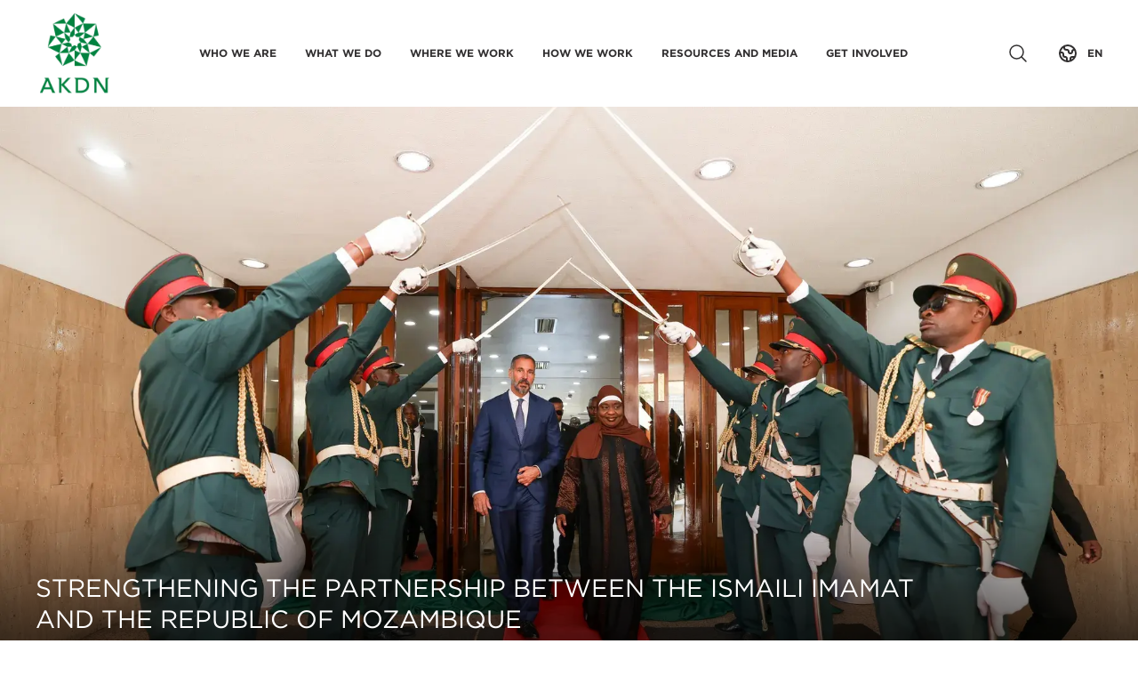

--- FILE ---
content_type: application/javascript; charset=UTF-8
request_url: https://the.akdn/_next/static/chunks/251.0421b13082a18d1f.js
body_size: -147
content:
"use strict";(self.webpackChunk_N_E=self.webpackChunk_N_E||[]).push([[251],{9251:function(e,t,u){u.r(t);var r=u(5893),s=u(2004);let f=e=>{let{playerRef:t,...u}=e;return(0,r.jsx)(s.Z,{ref:t,...u})};t.default=f}}]);

--- FILE ---
content_type: application/javascript; charset=UTF-8
request_url: https://the.akdn/_next/static/0wpqKZnXSXZgNo3WbBTxL/_buildManifest.js
body_size: 230
content:
self.__BUILD_MANIFEST=function(s,e,t,c,a,i,n,d){return{__rewrites:{beforeFiles:[],afterFiles:[],fallback:[]},"/":["static/chunks/pages/index-022901fc6b770a8f.js"],"/403":[s,c,e,a,i,t,n,"static/chunks/pages/403-2424d8ada98418b2.js"],"/404":[s,c,e,a,i,t,n,"static/chunks/pages/404-0df66e6a5f8e74ac.js"],"/_error":["static/chunks/pages/_error-54de1933a164a1ff.js"],"/newsletter":["static/chunks/pages/newsletter-851990f39a4a8295.js"],"/rss":["static/chunks/pages/rss-a9f86259a74109b8.js"],"/sitemap.xml":["static/chunks/pages/sitemap.xml-72138e1a7a35c77c.js"],"/sitemaps/[sitemap]":["static/chunks/pages/sitemaps/[sitemap]-0402e17df80573f1.js"],"/translation":[s,"static/chunks/17007de1-4585f85db95d052b.js",e,"static/chunks/434-9f3cf4e8c0937b4b.js",t,"static/chunks/pages/translation-63d02f4e9e765da6.js"],"/[lang]/[...slug]":[s,c,e,a,i,t,n,d,"static/chunks/pages/[lang]/[...slug]-a86e9f32160a7711.js"],"/[...slug]":[s,c,e,a,i,t,n,d,"static/chunks/pages/[...slug]-c915abfe4119eabf.js"],sortedPages:["/","/403","/404","/_app","/_error","/newsletter","/rss","/sitemap.xml","/sitemaps/[sitemap]","/translation","/[lang]/[...slug]","/[...slug]"]}}("static/chunks/252f366e-bf77423f0007ca34.js","static/chunks/754-3bf2959c082b625a.js","static/chunks/971-3057f198dc45db87.js","static/chunks/fec483df-84b60e9b787738d5.js","static/chunks/354-6a175eb5f20aed62.js","static/chunks/416-4bd4c76f4560cdbb.js","static/chunks/730-26abe6150c9834dc.js","static/chunks/388-f902f010f18e5341.js"),self.__BUILD_MANIFEST_CB&&self.__BUILD_MANIFEST_CB();

--- FILE ---
content_type: application/javascript; charset=UTF-8
request_url: https://the.akdn/_next/static/chunks/971-3057f198dc45db87.js
body_size: 5419
content:
"use strict";(self.webpackChunk_N_E=self.webpackChunk_N_E||[]).push([[971],{971:function(e,a,l){var t=l(5893),n=l(3803),r=l(50),p=l(6947),c=l(6244),u=l(2313),i=l(4106);let s=e=>(0,t.jsx)(n.Z,{dir:e.direction,fullScreen:!1,open:e.isALertOpen,onClose:()=>{e.setALertOpen(!1)},children:(0,t.jsxs)("div",{className:"flex flex-col justify-center items-center p-10",children:["error"===e.status?(0,t.jsx)(p.Z,{className:"w-8 h-8 text-red-600"}):"success"===e.status?(0,t.jsx)(r.Z,{className:"w-8 h-8 text-green-600"}):"info"===e.status?(0,t.jsx)(u.Z,{className:"w-8 h-8 text-blue-600"}):(0,t.jsx)(c.Z,{className:"w-8 h-8 text-yellow-600"}),(0,t.jsx)("p",{className:"mt-4 mb-6",children:e.message}),(0,t.jsx)("button",{className:"bg-customBlue text-white font-bold py-2 px-4 rounded w-32 m-auto",onClick:()=>e.setALertOpen(!1),children:(0,i.Ps)("%okay_text%",!1,e.datoDictionary)})]})});a.Z=s},4106:function(__unused_webpack_module,__webpack_exports__,__webpack_require__){__webpack_require__.d(__webpack_exports__,{CZ:function(){return tagsNotToRenderNew},Ee:function(){return customSeoTags},Gx:function(){return addFocalPoint},KK:function(){return breadcrumbMaker},Oj:function(){return urlCheckForTags},Ps:function(){return dictionaryFunction},Q5:function(){return translationAPICall},RT:function(){return reverseFlatToObject},Rf:function(){return compareTwoArrays},T$:function(){return noLineBreakInTwoSpecificWords},_A:function(){return camelize},bh:function(){return setHeaderTransparencyOnToggleModal},c1:function(){return removeClassAttributes},ds:function(){return makeLinkForPostPage},hL:function(){return slugToGraphQl},hT:function(){return addTableStylings},jE:function(){return textClipper},jv:function(){return isValidUrl},kC:function(){return capitalize},m0:function(){return dateFormatFunction},n9:function(){return LazyLoadImageCustomNew},qR:function(){return makeLinkForTagPage},r1:function(){return makeLinkFromSlug},vY:function(){return languageSwitcher},yz:function(){return checkSolrEnable}});var react_jsx_runtime__WEBPACK_IMPORTED_MODULE_0__=__webpack_require__(5893),_dictionary_dictionary_json__WEBPACK_IMPORTED_MODULE_1__=__webpack_require__(734),dateformat__WEBPACK_IMPORTED_MODULE_2__=__webpack_require__(1280),pluralize__WEBPACK_IMPORTED_MODULE_3__=__webpack_require__(3450),pluralize__WEBPACK_IMPORTED_MODULE_3___default=__webpack_require__.n(pluralize__WEBPACK_IMPORTED_MODULE_3__),_logger__WEBPACK_IMPORTED_MODULE_8__=__webpack_require__(9726),react_lazy_load_image_component__WEBPACK_IMPORTED_MODULE_4__=__webpack_require__(2679),react_lazy_load_image_component__WEBPACK_IMPORTED_MODULE_4___default=__webpack_require__.n(react_lazy_load_image_component__WEBPACK_IMPORTED_MODULE_4__),react__WEBPACK_IMPORTED_MODULE_5__=__webpack_require__(7294),text_clipper__WEBPACK_IMPORTED_MODULE_6__=__webpack_require__(5104),next_image__WEBPACK_IMPORTED_MODULE_7__=__webpack_require__(5675),next_image__WEBPACK_IMPORTED_MODULE_7___default=__webpack_require__.n(next_image__WEBPACK_IMPORTED_MODULE_7__),axios__WEBPACK_IMPORTED_MODULE_9__=__webpack_require__(7066);function languageSwitcher(e,a,l){try{let t="#",n=!1;if(a&&a.link&&a.link._allSlugLocales){let l=!1;if(a.link._allEnableLocaleLocales&&Object.keys(a.link._allEnableLocaleLocales).map(t=>{let n=a.link._allEnableLocaleLocales[t];n.locale==e&&(l=n.value)}),l){let l="";if(Object.keys(a.link._allSlugLocales).map(n=>{let r=a.link._allSlugLocales[n];r.locale==e&&(t=r.value,l=r.value)}),null!=a.parent){let n="";if(Object.keys(a.parent.link._allSlugLocales).map(r=>{let p=a.parent.link._allSlugLocales[r];p.locale==e&&(t=p.value+"/"+l,n=p.value+"/"+l)}),null!=a.parent.parent){let l="";if(Object.keys(a.parent.parent.link._allSlugLocales).map(r=>{let p=a.parent.parent.link._allSlugLocales[r];p.locale==e&&(t=p.value+"/"+n,l=p.value+"/"+n)}),null!=a.parent.parent.parent){t=a.parent.parent.parent.link.slug+"/"+l;let n="";if(Object.keys(a.parent.parent.parent.link._allSlugLocales).map(r=>{let p=a.parent.parent.parent.link._allSlugLocales[r];p.locale==e&&(t=p.value+"/"+l,n=p.value+"/"+l)}),null!=a.parent.parent.parent.parent){t=a.parent.parent.parent.parent.link.slug+"/"+n;let l="";if(Object.keys(a.parent.parent.parent.parent.link._allSlugLocales).map(r=>{let p=a.parent.parent.parent.parent.link._allSlugLocales[r];p.locale==e&&(t=p.value+"/"+n,l=p.value+"/"+n)}),null!=a.parent.parent.parent.parent.parent){t=a.parent.parent.parent.parent.parent.link.slug+"/"+l;let n="";if(Object.keys(a.parent.parent.parent.parent.parent.link._allSlugLocales).map(r=>{let p=a.parent.parent.parent.parent.parent.link._allSlugLocales[r];p.locale==e&&(t=p.value+"/"+l,n=p.value+"/"+l)}),null!=a.parent.parent.parent.parent.parent.parent){t=a.parent.parent.parent.parent.parent.parent.link.slug+"/"+n;let l="";Object.keys(a.parent.parent.parent.parent.parent.parent.link._allSlugLocales).map(r=>{let p=a.parent.parent.parent.parent.parent.parent.link._allSlugLocales[r];p.locale==e&&(t=p.value+"/"+n,l=p.value+"/"+n)})}}}}}}}}else if(a&&a.allGenericPages&&a.allGenericPages[0]){let l=!1;a.allGenericPages[0]._allEnableLocaleLocales&&Object.keys(a.allGenericPages[0]._allEnableLocaleLocales).map(t=>{let n=a.allGenericPages[0]._allEnableLocaleLocales[t];n.locale==e&&(l=n.value)}),a.allGenericPages[0]._allSlugLocales&&l&&(Object.keys(a.allGenericPages[0]._allSlugLocales).map(l=>{let n=a.allGenericPages[0]._allSlugLocales[l];n.locale==e&&(t=n.value)}),a[0]&&a[0]._allSlugLocales&&Object.keys(a[0]._allSlugLocales).map(l=>{let n=a[0]._allSlugLocales[l];n.locale==e&&(t=t+"/"+n.value)}))}else if(a&&a.parent&&a.parent.allConfigPostTypes&&a.parent.allConfigPostTypes[0]&&a.current){let r=!1;n=!0,Object.keys(a.current).map(n=>{let p=a.current[n];if("configUrlModuleMapper"!=n){let a=!1;p[0]._allEnableLocaleLocales&&Object.keys(p[0]._allEnableLocaleLocales).map(l=>{let t=p[0]._allEnableLocaleLocales[l];t.locale==e&&(a=t.value)}),p[0]&&p[0]._modelApiKey&&l&&p[0]._allSlugLocales&&a&&(r=l[p[0]._modelApiKey+"_slug"])&&(Object.keys(r._allValueLocales).map(a=>{let l=r._allValueLocales[a];e==l.locale&&(t=l.value)}),Object.keys(p[0]._allSlugLocales).map(a=>{let l=p[0]._allSlugLocales[a];e==l.locale&&(t=t.replace(".*",l.value))}))}}),t.includes(".*")&&(t="#")}return"#"==t?l.home_page_link&&l.home_page_link._allValueLocales&&Object.keys(l.home_page_link._allValueLocales).map(a=>{let n=l.home_page_link._allValueLocales[a];e==n.locale&&(t="/"+e+n.value)}):!1==n&&(t="/"+e+"/"+t),t}catch(e){(0,_logger__WEBPACK_IMPORTED_MODULE_8__.W)("GlobalFunction (languageSwitcher)",e)}return!1}function breadcrumbMaker(e,a,l){try{let t="",n=[];if(a&&a.link&&a.link._allStandardPageTitleLocales){let l="";if(Object.keys(a.link._allStandardPageTitleLocales).map(r=>{let p=a.link._allStandardPageTitleLocales[r],c=a.link._allSlugLocales[r],u={};c.locale==e&&(t=c.value,l=c.value,u.title=p.value,u.disappearInBreadcrumb=a.disappearInBreadcrumb,u.disableHyperlink=a.disableHyperlink,n.push(u))}),null!=a.parent){let r="";if(Object.keys(a.parent.link._allStandardPageTitleLocales).map(p=>{let c=a.parent.link._allStandardPageTitleLocales[p],u=a.parent.link._allSlugLocales[p],i={};u.locale==e&&(t=u.value+"/"+l,r=u.value+"/"+l,i.title=c.value,i.disappearInBreadcrumb=a.parent.disappearInBreadcrumb,i.disableHyperlink=a.parent.disableHyperlink,n.push(i))}),null!=a.parent.parent){let l="";if(Object.keys(a.parent.parent.link._allStandardPageTitleLocales).map(p=>{let c=a.parent.parent.link._allStandardPageTitleLocales[p],u=a.parent.parent.link._allSlugLocales[p],i={};u.locale==e&&(t=u.value+"/"+r,l=u.value+"/"+r,i.title=c.value,i.disappearInBreadcrumb=a.parent.parent.disappearInBreadcrumb,i.disableHyperlink=a.parent.parent.disableHyperlink,n.push(i))}),null!=a.parent.parent.parent){t=a.parent.parent.parent.link.slug+"/"+l;let r="";if(Object.keys(a.parent.parent.parent.link._allStandardPageTitleLocales).map(p=>{let c=a.parent.parent.parent.link._allStandardPageTitleLocales[p],u=a.parent.parent.parent.link._allSlugLocales[p],i={};u.locale==e&&(t=u.value+"/"+l,r=u.value+"/"+l,i.title=c.value,i.disappearInBreadcrumb=a.parent.parent.parent.disappearInBreadcrumb,i.disableHyperlink=a.parent.parent.parent.disableHyperlink,n.push(i))}),null!=a.parent.parent.parent.parent){t=a.parent.parent.parent.parent.link.slug+"/"+r;let l="";if(Object.keys(a.parent.parent.parent.parent.link._allStandardPageTitleLocales).map(p=>{let c=a.parent.parent.parent.parent.link._allStandardPageTitleLocales[p],u=a.parent.parent.parent.parent.link._allSlugLocales[p],i={};u.locale==e&&(t=u.value+"/"+r,l=u.value+"/"+r,i.title=c.value,i.disappearInBreadcrumb=a.parent.parent.parent.parent.disappearInBreadcrumb,i.disableHyperlink=a.parent.parent.parent.parent.disableHyperlink,n.push(i))}),null!=a.parent.parent.parent.parent.parent){t=a.parent.parent.parent.parent.parent.link.slug+"/"+l;let r="";if(Object.keys(a.parent.parent.parent.parent.parent.link._allStandardPageTitleLocales).map(p=>{let c=a.parent.parent.parent.parent.parent.link._allStandardPageTitleLocales[p],u=a.parent.parent.parent.parent.parent.link._allSlugLocales[p],i={};u.locale==e&&(t=u.value+"/"+l,r=u.value+"/"+l,i.title=c.value,i.disappearInBreadcrumb=a.parent.parent.parent.parent.parent.disappearInBreadcrumb,i.disableHyperlink=a.parent.parent.parent.parent.parent.disableHyperlink,n.push(i))}),null!=a.parent.parent.parent.parent.parent.parent){t=a.parent.parent.parent.parent.parent.parent.link.slug+"/"+r;let l="";Object.keys(a.parent.parent.parent.parent.parent.parent.link._allStandardPageTitleLocales).map(p=>{let c=a.parent.parent.parent.parent.parent.parent.link._allStandardPageTitleLocales[p],u=a.parent.parent.parent.parent.parent.parent.link._allSlugLocales[p],i={};u.locale==e&&(t=u.value+"/"+r,l=u.value+"/"+r,i.title=c.value,i.disappearInBreadcrumb=a.parent.parent.parent.parent.parent.parent.disappearInBreadcrumb,i.disableHyperlink=a.parent.parent.parent.parent.parent.parent.disableHyperlink,n.push(i))})}}}}}}t=t.split("/");let r=[];Object.keys(n).map(a=>{let l=n[a],p="/"+e;l.disappearInBreadcrumb&&r.push(a),Object.keys(t).map(e=>{let a=t[e];p=p+"/"+a}),t.splice(-1),n[a].slug=p});for(let e=0;e<r.length;e++){let a=r[e];n.splice(a,1)}for(let e=0;e<n.length;e++){let a=n[e];a.disableHyperlink&&(n[e].slug=!1)}}else if(a&&a.allGenericPages&&a.allGenericPages[0])a.allGenericPages[0]._allSlugLocales&&a.allGenericPages[0]._allStandardPageTitleLocales&&(Object.keys(a.allGenericPages[0]._allSlugLocales).map(l=>{let r=a.allGenericPages[0]._allSlugLocales[l];if(r.locale==e){let e={};t=r.value,e.title=a.allGenericPages[0]._allStandardPageTitleLocales[l].value,n.push(e)}}),a[0]&&a[0]._allSlugLocales&&Object.keys(a[0]._allSlugLocales).map(l=>{let r=a[0]._allSlugLocales[l];if(r.locale==e){let e={};t=t+"/"+r.value,e.title=a[0]._allTitleLocales[l].value,n.push(e)}}),n=n.reverse()),t=t.split("/"),Object.keys(n).map(a=>{n[a];let l="/"+e;Object.keys(t).map(e=>{let a=t[e];l=l+"/"+a}),t.splice(-1),0!=a?n[a].slug="#":n[a].slug=l});else if(a&&a.parent&&a.parent.allConfigPostTypes&&a.parent.allConfigPostTypes[0]&&a.current){let r=!1;if(a.parent.allConfigPostTypes[0].postTypeBreadcrumb&&""!=a.parent.allConfigPostTypes[0].postTypeBreadcrumb){Object.keys(a.parent.allConfigPostTypes[0].postTypeBreadcrumb).map(l=>{let t=a.parent.allConfigPostTypes[0].postTypeBreadcrumb[l],r={};Object.keys(t.link._allStandardPageTitleLocales).map(a=>{let l=t.link._allStandardPageTitleLocales[a];l.locale==e&&(r.title=l.value,r.slug=makeLinkFromSlug(t,e),r.disappearInBreadcrumb=t.disappearInBreadcrumb,r.disableHyperlink=t.disableHyperlink)}),n.push(r)}),Object.keys(a.current).map(p=>{let c=a.current[p];c&&c[0]&&c[0]._modelApiKey&&l&&c[0]._allSlugLocales&&(r=l[c[0]._modelApiKey+"_slug"])&&(Object.keys(r._allValueLocales).map(a=>{let l=r._allValueLocales[a];e==l.locale&&(t=l.value)}),Object.keys(c[0]._allSlugLocales).map(a=>{let l=c[0]._allSlugLocales[a];if(e==l.locale){t=t.replace(".*",l.value);let e={};e.title=c[0]._allTitleLocales[a].value,e.slug=t,n.push(e)}}))});let p=[];Object.keys(n).map(e=>{let a=n[e];a.disappearInBreadcrumb&&p.push(e)});for(let e=0;e<p.length;e++){let a=p[e];n.splice(a,1)}for(let e=0;e<n.length;e++){let a=n[e];a.disableHyperlink&&(n[e].slug=!1)}n=n.reverse()}else{Object.keys(a.current).map(p=>{let c=a.current[p];c[0]&&c[0]._modelApiKey&&l&&c[0]._allSlugLocales&&(r=l[c[0]._modelApiKey+"_slug"])&&(Object.keys(r._allValueLocales).map(a=>{let l=r._allValueLocales[a];e==l.locale&&(t=l.value)}),Object.keys(c[0]._allSlugLocales).map(a=>{let l=c[0]._allSlugLocales[a];if(e==l.locale){t=t.replace(".*",l.value);let e={};e.title=c[0]._allTitleLocales[a].value,n.push(e)}}))}),(t=t.split("/")).splice(0,2);let p="/"+e;Object.keys(t).map(e=>{let a=t[e],l={},r=a.replace(/-/g," ");r=capitalize(r),l.title=r,p=p+"/"+a,l.slug=p,n.push(l)}),n.splice(0,1),n=n.reverse()}n.shift()}return n}catch(e){(0,_logger__WEBPACK_IMPORTED_MODULE_8__.W)("GlobalFunction (breadcrumbMaker)",e)}return!1}function makeLinkFromSlug(e,a){try{let l="#";if(e){let a=l=e.link.slug;if(null!=e.parent){let t=l=e.parent.link.slug+"/"+a;if(null!=e.parent.parent){let a=l=e.parent.parent.link.slug+"/"+t;if(null!=e.parent.parent.parent){let t=l=e.parent.parent.parent.link.slug+"/"+a;if(null!=e.parent.parent.parent.parent){let a=l=e.parent.parent.parent.parent.link.slug+"/"+t;if(null!=e.parent.parent.parent.parent.parent){let t=l=e.parent.parent.parent.parent.parent.link.slug+"/"+a;null!=e.parent.parent.parent.parent.parent.parent&&(l=e.parent.parent.parent.parent.parent.parent.link.slug+"/"+t)}}}}}}return l="/"+a+"/"+l}catch(e){(0,_logger__WEBPACK_IMPORTED_MODULE_8__.W)("GlobalFunction (makeLinkFromSlug)",e)}return!1}function makeLinkForTagPage(e,a,l){try{let t=dictionaryFunction("%search_page_link%",!1,l),n="/"+a+t;return e&&e.category&&"Tags"==e.category?e.title&&e.title[a]?n=n+"?tags="+e.title[a]:e.title&&"string"==typeof e.title&&(n=n+"?tags="+e.title):e&&e.category&&"Focus Area"==e.category?e.title&&e.title[a]?n=n+"?focus_area="+e.title[a]:e.title&&"string"==typeof e.title&&(n=n+"?focus_area="+e.title):e&&e.category&&"Agency"==e.category?e.title&&e.title[a]?n=n+"?agency="+e.title[a]:e.title&&"string"==typeof e.title&&(n=n+"?agency="+e.title):e&&e.category&&"Country"==e.category&&(e.title&&e.title[a]?n=n+"?country="+e.title[a]:e.title&&"string"==typeof e.title&&(n=n+"?country="+e.title)),n}catch(e){(0,_logger__WEBPACK_IMPORTED_MODULE_8__.W)("GlobalFunction (makeLinkForTagPage)",e)}return!1}function makeLinkForPostPage(e,a,l,t){try{let l=dictionaryFunction("%"+a+"_slug%",!1,t);return l=l.replace(".*",e)}catch(e){(0,_logger__WEBPACK_IMPORTED_MODULE_8__.W)("GlobalFunction (makeLinkForPostPage)",e)}return!1}function replacePlaceholders(e){try{var a={"%YEAR%":new Date().getFullYear(),"%COPYRIGHT%":"\xa9"};return e.replace(/%\w+%/g,function(e){return a[e]||e})}catch(e){(0,_logger__WEBPACK_IMPORTED_MODULE_8__.W)("GlobalFunction (replacePlaceholders)",e)}return!1}function isValidUrl(e){try{var a=/^(ftp|http|https):\/\/[^ "]+$/.test(e);return!a&&e.includes("mailto:")&&(a=!0),a}catch(e){(0,_logger__WEBPACK_IMPORTED_MODULE_8__.W)("GlobalFunction (isValidUrl)",e)}return!1}function addFocalPoint(e,a){try{return"".concat(100*e,"% ").concat(100*a,"%")}catch(e){(0,_logger__WEBPACK_IMPORTED_MODULE_8__.W)("GlobalFunction (addFocalPoint)",e)}return!1}function capitalize(e){try{let a=e.split(" ");for(let e=0;e<a.length;e++)a[e]&&a[e][0]&&(a[e]=a[e][0].toUpperCase()+a[e].substr(1));return a=a.join(" ")}catch(e){(0,_logger__WEBPACK_IMPORTED_MODULE_8__.W)("GlobalFunction (capitalize)",e)}return!1}function sortRelevantPosts(e,a){try{e.data.allPressReleases.sort(function(e,l){return(a[e.tags]||0)-(a[l.id]||0)||e.title.localeCompare(l.title)})}catch(e){(0,_logger__WEBPACK_IMPORTED_MODULE_8__.W)("GlobalFunction (sortRelevantPosts)",e)}return!1}function camelize(e){try{return e.replace(/(?:^\w|[A-Z]|\b\w)/g,function(e,a){return 0===a?e.toLowerCase():e.toUpperCase()}).replace(/\s+/g,"")}catch(e){(0,_logger__WEBPACK_IMPORTED_MODULE_8__.W)("GlobalFunction (camelize)",e)}return!1}function customSeoTags(e,a){try{var l={};return a&&Object.keys(a).map(e=>{let t=a[e];if(t.enable){let e={};e[t.keyType]=t.key,t.value&&""!=t.value?e[t.valueType]=t.value:e[t.valueType]=t.defaultValue,l[t.key]=e}}),e&&Object.keys(e).map(a=>{let t=e[a];if(t.enable){let e={};e[t.keyType]=t.key,t.value&&""!=t.value?e[t.valueType]=t.value:e[t.valueType]=t.defaultValue,l[t.key]=e}}),(0,react_jsx_runtime__WEBPACK_IMPORTED_MODULE_0__.jsx)(react_jsx_runtime__WEBPACK_IMPORTED_MODULE_0__.Fragment,{children:Object.keys(l).map(e=>{let a=l[e];return(0,react_jsx_runtime__WEBPACK_IMPORTED_MODULE_0__.jsx)(react_jsx_runtime__WEBPACK_IMPORTED_MODULE_0__.Fragment,{children:(0,react_jsx_runtime__WEBPACK_IMPORTED_MODULE_0__.jsx)("meta",{...a})})})})}catch(e){(0,_logger__WEBPACK_IMPORTED_MODULE_8__.W)("GlobalFunction (customSeoTags)",e)}return!1}function dictionaryFunction(string,pageLevel,datoDictionary){try{function runJsCode(str){try{return"%"===str[str.length-1]&&(str=str.slice(0,-1)),eval(str)}catch(error){return console.log(error),!1}}let str="";return string&&(str=string.replace(/%[\w\[.\]\\]+%/g,function(e){let a=e.replace(/%/g,""),l=!1;if(pageLevel&&!1==l){if(pageLevel[a])return l=!0,pageLevel[a];if(a.includes(".")){let e=a.split("."),l=pageLevel;if(Object.keys(e).map(a=>{let t=e[a];l&&(l=l[t])}),l)return l}}if(datoDictionary&&!1==l&&datoDictionary[a]&&datoDictionary[a].enable){if(!datoDictionary[a].value||""==datoDictionary[a].value)return l=!0,datoDictionary[a].defaultValue;if(!datoDictionary[a].value.includes("%javascript:"))return l=!0,datoDictionary[a].value;{let e=datoDictionary[a].value.split("=");return(e=runJsCode(e[1]))?(l=!0,e):(l=!0,datoDictionary[a].defaultValue)}}if(_dictionary_dictionary_json__WEBPACK_IMPORTED_MODULE_1__&&!1==l&&_dictionary_dictionary_json__WEBPACK_IMPORTED_MODULE_1__[a]&&_dictionary_dictionary_json__WEBPACK_IMPORTED_MODULE_1__[a].enable){if(!_dictionary_dictionary_json__WEBPACK_IMPORTED_MODULE_1__[a].value||""==_dictionary_dictionary_json__WEBPACK_IMPORTED_MODULE_1__[a].value)return l=!0,_dictionary_dictionary_json__WEBPACK_IMPORTED_MODULE_1__[a].defaultValue;if(!_dictionary_dictionary_json__WEBPACK_IMPORTED_MODULE_1__[a].value.includes("%javascript:"))return l=!0,_dictionary_dictionary_json__WEBPACK_IMPORTED_MODULE_1__[a].value;{let e=_dictionary_dictionary_json__WEBPACK_IMPORTED_MODULE_1__[a].value.split("=");if(e=runJsCode(e[1]))return l=!0,e}}if(!1==l)return"?"+a+"?"})),str}catch(error){(0,_logger__WEBPACK_IMPORTED_MODULE_8__.W)("GlobalFunction (dictionaryFunction)",error)}return!1}function removeClassAttributes(e){try{let a=e.split('class="');return a.forEach((e,l)=>{let t=e;0!=l&&((t=t.split('"')).shift(),t.join('"')),a[l]=t}),a.join("")}catch(e){(0,_logger__WEBPACK_IMPORTED_MODULE_8__.W)("GlobalFunction (removeClassAttributes)",e)}return!1}function tagsNotToRender(e){try{let a=dictionaryFunction("%tags_not_to_render%",!1,e);a=a.replace("\\,","{COMMA}").split(",").map(function(e){return e.replace("{COMMA}",",")});for(let e=0;e<a.length;e++)a[e]=a[e].trim();return a}catch(e){(0,_logger__WEBPACK_IMPORTED_MODULE_8__.W)("GlobalFunction (tagsNotToRender)",e)}return!1}function tagsNotToRenderNew(e,a){try{let l="";"country"==a?l=dictionaryFunction("%tags_not_to_render_country_tags%",!1,e):"focus"==a?l=dictionaryFunction("%tags_not_to_render_focus_tags%",!1,e):"agency"==a?l=dictionaryFunction("%tags_not_to_render_agency_tags%",!1,e):"rest"==a&&(l=dictionaryFunction("%tags_not_to_render_rest_of_the_tags%",!1,e)),l=l.replace("\\,","{COMMA}").split(",").map(function(e){return e.replace("{COMMA}",",")});for(let e=0;e<l.length;e++)l[e]=l[e].trim();return l}catch(e){(0,_logger__WEBPACK_IMPORTED_MODULE_8__.W)("GlobalFunction (tagsNotToRender)",e)}return!1}function compareTwoArrays(e,a){try{return e.length===a.length&&e.every((e,l)=>e==a[l])}catch(e){(0,_logger__WEBPACK_IMPORTED_MODULE_8__.W)("GlobalFunction (compareTwoArrays)",e)}return!1}function slugToGraphQl(e){try{let a=e;return a=a.replace(/_/g," "),a=pluralize__WEBPACK_IMPORTED_MODULE_3___default()(a),a=(a=capitalize(a)).replace(/ /g,""),a="all"+a}catch(e){(0,_logger__WEBPACK_IMPORTED_MODULE_8__.W)("GlobalFunction (slugToGraphQl)",e)}return!1}function dateFormatFunction(e,a,l,t){try{let l=dictionaryFunction("%multilingual_months%",!1,t);if(l&&JSON.parse(l))return dateformat__WEBPACK_IMPORTED_MODULE_2__.ag.monthNames=JSON.parse(l),(0,dateformat__WEBPACK_IMPORTED_MODULE_2__.ZP)(new Date(e).toUTCString(),"UTC:"+a);return(0,dateformat__WEBPACK_IMPORTED_MODULE_2__.ZP)(new Date(e).toUTCString(),"UTC:"+a)}catch(e){(0,_logger__WEBPACK_IMPORTED_MODULE_8__.W)("GlobalFunction (dateFormatFunction)",e)}return!1}function linkModule(e,a,l,t,n){try{let r="#";if(a){let e=dictionaryFunction("%download_slug%",!1,n);r=e=l?e.replace(".*",t+"/"+l.id):"#"}else e&&(r=isValidUrl(e)?dictionaryFunction("%external_link_slug%",!1,n)+"?link="+e:"/"+t+e);return r}catch(e){(0,_logger__WEBPACK_IMPORTED_MODULE_8__.W)("GlobalFunction (linkModule)",e)}return!1}function setHeaderTransparencyOnToggleModal(e,a,l){e&&(window.scrollY<40||window.pageYOffset<40)&&a(!l)}function noLineBreakInTwoSpecificWords(e){return e&&""!=e&&"string"==typeof e&&(e=e.replace(/Aga Khan/g,"Aga\xa0Khan")),e}function addTableStylings(e){let a=/<table[\s\S]*?<\/table>/g;return e=e.replace(a,function(e){return e='<div class="wysiwyg_table_wrapper">'+e+"</div>"})}function urlCheckForTags(e){return!!(e.includes("mailto:")||e.includes("tel:"))&&e}function compareNestedObjects(e,a){let l=e=>null!==e&&"object"==typeof e;if(void 0===e&&(e=a),Array.isArray(e)&&Array.isArray(a)){let l=[];for(let t=0;t<(e.length+a.length)/2;t++)l.push(compareNestedObjects(e[t],a[t]));return l}if(l(e)&&l(a)){let l={};for(let t of new Set([...Object.keys(e),...Object.keys(a)]))l[t]=compareNestedObjects(e[t],a[t]);return l}return e===a}var findObjectByLabel=function(e,a){if(e===a&&"object"!=typeof e&&"object"!=typeof a)return!0;for(var l in e)if(e.hasOwnProperty(l)){var t=findObjectByLabel(e[l],a);if(t)return t}return null};function findCacheDifferenceInSmartComponents(e,a,l){if(!a.createdAt||!l)return!1;{let e=new Date(a.createdAt);if(e.setSeconds(e.getSeconds()+l),e<Date.now())return!1}let t={};if(e.attributes&&(t.attributes=e.attributes),e.templateFile&&(t.templateFile=e.templateFile),t&&a&&a.componentProps){let e=compareNestedObjects(t,a.componentProps),l=compareNestedObjects(a.componentProps,t);if(!(findObjectByLabel(e,!1)||findObjectByLabel(l,!1)))return a.smartComponentData}return!1}let SMART_COMPONENTS_CACHE="query smartComponentCache($cacheId: [String!]) {\n	allSmartComponentCaches(filter: {cacheId: {in: $cacheId}}) {\n	  smartComponentData\n	  componentProps\n	  cacheId\n	  pageId\n	  componentId\n	  id\n	  createdAt\n	}\n}";function reverseFlatToObject(e,a){var l={};for(var t in e)if(e.hasOwnProperty(t)){for(var n=t.split(a),r=n[n.length-1],p=n.slice(0,n.length-1),c=l,u=0;u<p.length;u+=1){var i=n[u];void 0===c[i]&&(c[i]={}),c=c[i]}c[r]=e[t]}return l}let LazyLoadImageCustom=e=>{let[a,l]=(0,react__WEBPACK_IMPORTED_MODULE_5__.useState)(!1);return(0,react_jsx_runtime__WEBPACK_IMPORTED_MODULE_0__.jsxs)(react_jsx_runtime__WEBPACK_IMPORTED_MODULE_0__.Fragment,{children:[(0,react_jsx_runtime__WEBPACK_IMPORTED_MODULE_0__.jsx)(react_lazy_load_image_component__WEBPACK_IMPORTED_MODULE_4__.LazyLoadImage,{...e,className:"".concat(a?e.className+" lazyload":"h-0"),onLoad:a=>{var t;null===(t=e.onLoad)||void 0===t||t.call(e,a),l(!0)}}),!a&&(0,react_jsx_runtime__WEBPACK_IMPORTED_MODULE_0__.jsx)("img",{src:e.placeholderSource,className:e.className,style:e.style,alt:"placeholder"})]})},LazyLoadImageCustomNew=e=>{let{imageProps:a,...l}=e,t=(0,react__WEBPACK_IMPORTED_MODULE_5__.useRef)(null),[n,r]=(0,react__WEBPACK_IMPORTED_MODULE_5__.useState)(!1);return(0,react__WEBPACK_IMPORTED_MODULE_5__.useEffect)(()=>{let e=new IntersectionObserver(a=>{let[l]=a;l.isIntersecting&&(r(!0),(null==t?void 0:t.current)&&e.unobserve(t.current))},{rootMargin:"0px 0px ".concat(l.lazyLoadThreshold,"px 0px")});return(null==t?void 0:t.current)&&e.observe(t.current),()=>{(null==t?void 0:t.current)&&e.unobserve(t.current)}},[]),(0,react_jsx_runtime__WEBPACK_IMPORTED_MODULE_0__.jsx)(react_jsx_runtime__WEBPACK_IMPORTED_MODULE_0__.Fragment,{children:n||l.preloadImage?(0,react_jsx_runtime__WEBPACK_IMPORTED_MODULE_0__.jsx)(next_image__WEBPACK_IMPORTED_MODULE_7___default(),{...a,className:"".concat(l.preloadImage?"":"lazyload"," ").concat(a.className)}):(0,react_jsx_runtime__WEBPACK_IMPORTED_MODULE_0__.jsx)(next_image__WEBPACK_IMPORTED_MODULE_7___default(),{ref:t,...a,src:l.lazyLoadPlaceholder})})},checkSolrEnable=(e,a)=>{let l=!1;return e&&""!=e&&a&&""!=a&&(l=(e=(e=e.split(",")).map(e=>e.trim())).includes(a)),l},textClipper=(e,a,l)=>{let t=e;try{t=(0,text_clipper__WEBPACK_IMPORTED_MODULE_6__.Z)(e,Number(a)?Number(a):200,{html:l})}catch(e){(0,_logger__WEBPACK_IMPORTED_MODULE_8__.W)("GlobalFunction (textClipper)",e)}return t},translationAPICall=async(e,a,l)=>{let t=!1;try{let n={method:l,maxBodyLength:1/0,url:"https://translate.the.ismaili:3012/"+e,headers:{"Content-Type":"application/json",Authorization:"Basic QUtETiRAITpbYmcxLkB2ezg0QEc="},data:JSON.stringify(a)};t=!!(t=await axios__WEBPACK_IMPORTED_MODULE_9__.Z.request(n)).data&&t.data}catch(e){console.log(e),(0,_logger__WEBPACK_IMPORTED_MODULE_8__.W)("GlobalFunction (translationAPICall)",e)}return t}},734:function(e){e.exports=JSON.parse('{"copyright_year_start":{"key":"copyright_year_start","value":"1967","defaultValue":"1967","enable":true,"category":"Footer"},"copyright_year_end":{"key":"copyright_year_end","value":"%javascript: = new Date().getFullYear();","defaultValue":"2021","enable":true,"category":"Footer"}}')}}]);

--- FILE ---
content_type: application/javascript; charset=UTF-8
request_url: https://the.akdn/_next/static/chunks/pages/_app-5f56d1824c212d25.js
body_size: 2460
content:
(self.webpackChunk_N_E=self.webpackChunk_N_E||[]).push([[888],{1118:function(t,e,n){(window.__NEXT_P=window.__NEXT_P||[]).push(["/_app",function(){return n(6291)}])},9726:function(t,e,n){"use strict";function r(t,e){console.log(new Date+" error in "+t+": "+e)}n.d(e,{W:function(){return r}})},6291:function(t,e,n){"use strict";n.r(e),n.d(e,{default:function(){return f}});var r=n(5893);n(5488),n(2538),n(490);var a=n(7294),i=n(4298),o=n.n(i),s=n(1163),c=n(9726);n(4155).env.GOOGLE_ANALYTICS_KEY;let u=(t,e)=>{try{window.gtag("config",e,{page_path:t})}catch(t){(0,c.W)("gtag.js (pageview)",t)}};var l=n(1785),d=n.n(l);function f(t){let{Component:e,pageProps:i}=t;try{let t=!1;if(i.allBlockData&&Object.keys(i.allBlockData).map(e=>{let n=i.allBlockData[e];"fallback"!=e&&n[0]&&n[0]._firstPublishedAt&&(t=n[0]._firstPublishedAt,n[0]._modelApiKey,n[0].title)}),t){let e=(t=new Date(t)).getUTCFullYear(),n=String(t.getUTCMonth()+1).padStart(2,"0"),r=String(t.getUTCDate()).padStart(2,"0");t="".concat(e).concat(n).concat(r)}let c=(0,s.useRouter)();return(0,a.useEffect)(()=>{let t=t=>{u(t,"GTM-54FGF6M")};return c.events.on("routeChangeComplete",t),()=>{c.events.off("routeChangeComplete",t)}},[c.events,"GTM-54FGF6M"]),(0,a.useEffect)(()=>{d().initialize({gtmId:"GTM-54FGF6M"})},[]),(0,a.useEffect)(()=>{i.preview&&n.e(354).then(n.t.bind(n,6354,23)).then(t=>{t.ContentListener&&t.ContentListener.startListening()}).catch(t=>{console.log("Live Preview SDK not available:",t)})},[i.preview]),(0,r.jsxs)(r.Fragment,{children:[(0,r.jsx)(o(),{strategy:"afterInteractive",dangerouslySetInnerHTML:{__html:"(function(w,d,s,l,i){w[l]=w[l]||[];w[l].push({'gtm.start':\nnew Date().getTime(),event:'gtm.js'});var f=d.getElementsByTagName(s)[0],\nj=d.createElement(s),dl=l!='dataLayer'?'&l='+l:'';j.async=true;j.src=\n'https://www.googletagmanager.com/gtm.js?id='+i+dl;f.parentNode.insertBefore(j,f);\n})(window,document,'script','dataLayer','".concat("GTM-54FGF6M","');")}}),(0,r.jsxs)(r.Fragment,{children:[(0,r.jsx)(o(),{strategy:"afterInteractive",src:"https://www.googletagmanager.com/gtag/js?id=".concat("GTM-54FGF6M")}),(0,r.jsx)(o(),{id:"gtag-init",strategy:"afterInteractive",dangerouslySetInnerHTML:{__html:"\n                window.dataLayer = window.dataLayer || [];\n\n                window.dataLayer.push({\n               \n                 'event': 'publication_date',\n               \n                 ".concat(t?"publication_date: '"+t+"',":"","\n               \n                 'page_path': window.location.pathname\n               \n                });\n              ")}})]}),(0,r.jsx)("noscript",{dangerouslySetInnerHTML:{__html:'<iframe src="https://www.googletagmanager.com/ns.html?id='.concat("GTM-54FGF6M",'"\n  height="0" width="0" style="display:none;visibility:hidden"></iframe>')}}),(0,r.jsx)("link",{rel:"stylesheet",type:"text/css",href:"https://cloud.typography.com/7373160/7101232/css/fonts.css"}),(0,r.jsx)("link",{rel:"preconnect",href:"https://fonts.googleapis.com"}),(0,r.jsx)("link",{rel:"preconnect",href:"https://fonts.gstatic.com",crossorigin:!0}),(0,r.jsx)("link",{href:"https://fonts.googleapis.com/css2?family=Montserrat:ital,wght@0,100..900;1,100..900&display=swap",rel:"stylesheet"}),(0,r.jsx)(e,{...i})]})}catch(t){(0,c.W)("_app.js",t)}return(0,r.jsx)(r.Fragment,{})}},5488:function(){},490:function(){},2538:function(){},1163:function(t,e,n){t.exports=n(6885)},4298:function(t,e,n){t.exports=n(5442)},4155:function(t){var e,n,r,a=t.exports={};function i(){throw Error("setTimeout has not been defined")}function o(){throw Error("clearTimeout has not been defined")}function s(t){if(e===setTimeout)return setTimeout(t,0);if((e===i||!e)&&setTimeout)return e=setTimeout,setTimeout(t,0);try{return e(t,0)}catch(n){try{return e.call(null,t,0)}catch(n){return e.call(this,t,0)}}}!function(){try{e="function"==typeof setTimeout?setTimeout:i}catch(t){e=i}try{n="function"==typeof clearTimeout?clearTimeout:o}catch(t){n=o}}();var c=[],u=!1,l=-1;function d(){u&&r&&(u=!1,r.length?c=r.concat(c):l=-1,c.length&&f())}function f(){if(!u){var t=s(d);u=!0;for(var e=c.length;e;){for(r=c,c=[];++l<e;)r&&r[l].run();l=-1,e=c.length}r=null,u=!1,function(t){if(n===clearTimeout)return clearTimeout(t);if((n===o||!n)&&clearTimeout)return n=clearTimeout,clearTimeout(t);try{n(t)}catch(e){try{return n.call(null,t)}catch(e){return n.call(this,t)}}}(t)}}function h(t,e){this.fun=t,this.array=e}function g(){}a.nextTick=function(t){var e=Array(arguments.length-1);if(arguments.length>1)for(var n=1;n<arguments.length;n++)e[n-1]=arguments[n];c.push(new h(t,e)),1!==c.length||u||s(f)},h.prototype.run=function(){this.fun.apply(null,this.array)},a.title="browser",a.browser=!0,a.env={},a.argv=[],a.version="",a.versions={},a.on=g,a.addListener=g,a.once=g,a.off=g,a.removeListener=g,a.removeAllListeners=g,a.emit=g,a.prependListener=g,a.prependOnceListener=g,a.listeners=function(t){return[]},a.binding=function(t){throw Error("process.binding is not supported")},a.cwd=function(){return"/"},a.chdir=function(t){throw Error("process.chdir is not supported")},a.umask=function(){return 0}},6421:function(t,e,n){"use strict";var r,a=(r=n(6425))&&r.__esModule?r:{default:r};t.exports={tags:function(t){var e=t.id,n=t.events,r=t.dataLayer,i=t.dataLayerName,o=t.preview,s="&gtm_auth="+t.auth,c="&gtm_preview="+o;e||(0,a.default)("GTM Id is required");var u="\n      (function(w,d,s,l,i){w[l]=w[l]||[];\n        w[l].push({'gtm.start': new Date().getTime(),event:'gtm.js', "+JSON.stringify(n).slice(1,-1)+"});\n        var f=d.getElementsByTagName(s)[0],j=d.createElement(s),dl=l!='dataLayer'?'&l='+l:'';\n        j.async=true;j.src='https://www.googletagmanager.com/gtm.js?id='+i+dl+'"+s+c+"&gtm_cookies_win=x';\n        f.parentNode.insertBefore(j,f);\n      })(window,document,'script','"+i+"','"+e+"');";return{iframe:'\n      <iframe src="https://www.googletagmanager.com/ns.html?id='+e+s+c+'&gtm_cookies_win=x"\n        height="0" width="0" style="display:none;visibility:hidden" id="tag-manager"></iframe>',script:u,dataLayerVar:this.dataLayer(r,i)}},dataLayer:function(t,e){return"\n      window."+e+" = window."+e+" || [];\n      window."+e+".push("+JSON.stringify(t)+")"}}},8676:function(t,e,n){"use strict";var r,a=(r=n(6421))&&r.__esModule?r:{default:r};t.exports={dataScript:function(t){var e=document.createElement("script");return e.innerHTML=t,e},gtm:function(t){var e=a.default.tags(t);return{noScript:function(){var t=document.createElement("noscript");return t.innerHTML=e.iframe,t},script:function(){var t=document.createElement("script");return t.innerHTML=e.script,t},dataScript:this.dataScript(e.dataLayerVar)}},initialize:function(t){var e=t.gtmId,n=t.events,r=t.dataLayer,a=t.dataLayerName,i=t.auth,o=t.preview,s=this.gtm({id:e,events:void 0===n?{}:n,dataLayer:r||void 0,dataLayerName:void 0===a?"dataLayer":a,auth:void 0===i?"":i,preview:void 0===o?"":o});r&&document.head.appendChild(s.dataScript),document.head.insertBefore(s.script(),document.head.childNodes[0]),document.body.insertBefore(s.noScript(),document.body.childNodes[0])},dataLayer:function(t){var e=t.dataLayer,n=t.dataLayerName,r=void 0===n?"dataLayer":n;if(window[r])return window[r].push(e);var i=a.default.dataLayer(e,r),o=this.dataScript(i);document.head.insertBefore(o,document.head.childNodes[0])}}},1785:function(t,e,n){"use strict";var r,a=(r=n(8676))&&r.__esModule?r:{default:r};t.exports=a.default},6425:function(t,e){"use strict";Object.defineProperty(e,"__esModule",{value:!0}),e.default=function(t){console.warn("[react-gtm]",t)}}},function(t){var e=function(e){return t(t.s=e)};t.O(0,[774,179],function(){return e(1118),e(6885)}),_N_E=t.O()}]);

--- FILE ---
content_type: application/javascript; charset=UTF-8
request_url: https://the.akdn/_next/static/chunks/416-4bd4c76f4560cdbb.js
body_size: 179677
content:
(self.webpackChunk_N_E=self.webpackChunk_N_E||[]).push([[416],{7331:function(e){function t(){this._events=this._events||{},this._maxListeners=this._maxListeners||void 0}function n(e){return"function"==typeof e}function r(e){return"number"==typeof e}function i(e){return"object"==typeof e&&null!==e}function o(e){return void 0===e}e.exports=t,t.prototype._events=void 0,t.prototype._maxListeners=void 0,t.defaultMaxListeners=10,t.prototype.setMaxListeners=function(e){if(!r(e)||e<0||isNaN(e))throw TypeError("n must be a positive number");return this._maxListeners=e,this},t.prototype.emit=function(e){var t,r,a,s,u,l;if(this._events||(this._events={}),"error"===e&&(!this._events.error||i(this._events.error)&&!this._events.error.length)){if(t=arguments[1],t instanceof Error)throw t;var c=Error('Uncaught, unspecified "error" event. ('+t+")");throw c.context=t,c}if(o(r=this._events[e]))return!1;if(n(r))switch(arguments.length){case 1:r.call(this);break;case 2:r.call(this,arguments[1]);break;case 3:r.call(this,arguments[1],arguments[2]);break;default:s=Array.prototype.slice.call(arguments,1),r.apply(this,s)}else if(i(r))for(u=0,s=Array.prototype.slice.call(arguments,1),a=(l=r.slice()).length;u<a;u++)l[u].apply(this,s);return!0},t.prototype.addListener=function(e,r){var a;if(!n(r))throw TypeError("listener must be a function");return this._events||(this._events={}),this._events.newListener&&this.emit("newListener",e,n(r.listener)?r.listener:r),this._events[e]?i(this._events[e])?this._events[e].push(r):this._events[e]=[this._events[e],r]:this._events[e]=r,i(this._events[e])&&!this._events[e].warned&&(a=o(this._maxListeners)?t.defaultMaxListeners:this._maxListeners)&&a>0&&this._events[e].length>a&&(this._events[e].warned=!0,console.error("(node) warning: possible EventEmitter memory leak detected. %d listeners added. Use emitter.setMaxListeners() to increase limit.",this._events[e].length),"function"==typeof console.trace&&console.trace()),this},t.prototype.on=t.prototype.addListener,t.prototype.once=function(e,t){if(!n(t))throw TypeError("listener must be a function");var r=!1;function i(){this.removeListener(e,i),r||(r=!0,t.apply(this,arguments))}return i.listener=t,this.on(e,i),this},t.prototype.removeListener=function(e,t){var r,o,a,s;if(!n(t))throw TypeError("listener must be a function");if(!this._events||!this._events[e])return this;if(a=(r=this._events[e]).length,o=-1,r===t||n(r.listener)&&r.listener===t)delete this._events[e],this._events.removeListener&&this.emit("removeListener",e,t);else if(i(r)){for(s=a;s-- >0;)if(r[s]===t||r[s].listener&&r[s].listener===t){o=s;break}if(o<0)return this;1===r.length?(r.length=0,delete this._events[e]):r.splice(o,1),this._events.removeListener&&this.emit("removeListener",e,t)}return this},t.prototype.removeAllListeners=function(e){var t,r;if(!this._events)return this;if(!this._events.removeListener)return 0==arguments.length?this._events={}:this._events[e]&&delete this._events[e],this;if(0==arguments.length){for(t in this._events)"removeListener"!==t&&this.removeAllListeners(t);return this.removeAllListeners("removeListener"),this._events={},this}if(n(r=this._events[e]))this.removeListener(e,r);else if(r)for(;r.length;)this.removeListener(e,r[r.length-1]);return delete this._events[e],this},t.prototype.listeners=function(e){return this._events&&this._events[e]?n(this._events[e])?[this._events[e]]:this._events[e].slice():[]},t.prototype.listenerCount=function(e){if(this._events){var t=this._events[e];if(n(t))return 1;if(t)return t.length}return 0},t.listenerCount=function(e,t){return e.listenerCount(t)}},7045:function(e,t,n){"use strict";n.d(t,{kH:function(){return nO}});var r,i=function(e,t,n){if(n||2==arguments.length)for(var r,i=0,o=t.length;i<o;i++)!r&&i in t||(r||(r=Array.prototype.slice.call(t,0,i)),r[i]=t[i]);return e.concat(r||Array.prototype.slice.call(t))},o="__ARRAY_INDEX__";function a(e){return e.reduce(function(e,t,n){return 0===n?t:t===o?"".concat(e,"[]"):"".concat(e,"[").concat(t,"]")},"")}function s(e){if("number"==typeof e||"string"==typeof e)return e.toString();if(!0===e)return"true";if(!1===e)return"false";throw"Don't know how to serialize param value ".concat(JSON.stringify(e))}function u(e,t){void 0===t&&(t=[]);var n=[];if("number"==typeof e||"string"==typeof e||"boolean"==typeof e)n.push([a(t),s(e)]);else if("object"==typeof e){if(Array.isArray(e))for(var r=0,l=e;r<l.length;r++)for(var c=l[r],f=0,p=u(c,i(i([],t,!0),[o],!1));f<p.length;f++){var h=p[f];n.push(h)}else if(e)for(var d=0,y=Object.entries(e);d<y.length;d++)for(var m=y[d],v=m[0],c=m[1],g=0,b=u(c,i(i([],t,!0),[v],!1));g<b.length;g++){var h=b[g];n.push(h)}}return n}var l=function(){var e=function(t,n){return(e=Object.setPrototypeOf||({__proto__:[]})instanceof Array&&function(e,t){e.__proto__=t}||function(e,t){for(var n in t)Object.prototype.hasOwnProperty.call(t,n)&&(e[n]=t[n])})(t,n)};return function(t,n){if("function"!=typeof n&&null!==n)throw TypeError("Class extends value "+String(n)+" is not a constructor or null");function r(){this.constructor=t}e(t,n),t.prototype=null===n?Object.create(n):(r.prototype=n.prototype,new r)}}();function c(e){if("object"!=typeof e||null===e||!("data"in e))return!1;var t=e;if(!Array.isArray(t.data))return!1;var n=t;if(0===n.data.length)return!1;var r=n.data[0];return"object"==typeof r&&null!==r&&"id"in r&&"type"in r&&"attributes"in r&&"api_error"===r.type}var f=function(e){function t(t){var n=this.constructor,r=e.call(this,"API Error!")||this;return Object.setPrototypeOf(r,n.prototype),"captureStackTrace"in Error?Error.captureStackTrace(r,p):r.stack=Error().stack,r.request=t.request,r.preCallStack=t.preCallStack,r.message="".concat(t.request.method," ").concat(t.request.url,": Timeout error"),r.preCallStack&&(r.stack+="\nCaused By:\n".concat(r.preCallStack)),r}return l(t,e),t}(Error),p=function(e){function t(n){var r=this.constructor,i=e.call(this,"API Error!")||this;Object.setPrototypeOf(i,r.prototype),"captureStackTrace"in Error?Error.captureStackTrace(i,t):i.stack=Error().stack,i.request=n.request,i.response=n.response,i.preCallStack=n.preCallStack;var o="".concat(n.request.method," ").concat(n.request.url,": ").concat(i.response.status," ").concat(i.response.statusText);return i.errors.length>0&&(o+="\n\n".concat(JSON.stringify(i.errors,null,2))),i.message=o,i.preCallStack&&(i.stack+="\nCaused By:\n".concat(i.preCallStack)),i}return l(t,e),Object.defineProperty(t.prototype,"errors",{get:function(){return c(this.response.body)?this.response.body.data:[]},enumerable:!1,configurable:!0}),t.prototype.findError=function(e,t){var n=Array.isArray(e)?e:[e];return this.errors.find(function(e){return n.includes(e.attributes.code)&&(!t||("function"==typeof t?t(e.attributes.details):Object.entries(t).every(function(t){var n=t[0],r=t[1];return e.attributes.details[n]===r})))})},t}(Error),h=function(){var e=function(t,n){return(e=Object.setPrototypeOf||({__proto__:[]})instanceof Array&&function(e,t){e.__proto__=t}||function(e,t){for(var n in t)Object.prototype.hasOwnProperty.call(t,n)&&(e[n]=t[n])})(t,n)};return function(t,n){if("function"!=typeof n&&null!==n)throw TypeError("Class extends value "+String(n)+" is not a constructor or null");function r(){this.constructor=t}e(t,n),t.prototype=null===n?Object.create(n):(r.prototype=n.prototype,new r)}}(),d=function(e){function t(){var t=this.constructor,n=e.call(this,"Promise canceled!")||this;return Object.setPrototypeOf(n,t.prototype),n}return h(t,e),t}(Error);function y(e,t){var n=null,r=new Promise(function(r,i){n=function(){try{t&&t(),i(new d)}catch(e){i(e)}},("function"==typeof e?e():e).then(r,i)});return n&&(r.cancel=n),r}function m(e){return new Promise(function(t){setTimeout(t,e)})}var v=function(){return(v=Object.assign||function(e){for(var t,n=1,r=arguments.length;n<r;n++)for(var i in t=arguments[n])Object.prototype.hasOwnProperty.call(t,i)&&(e[i]=t[i]);return e}).apply(this,arguments)},g=function(e,t,n,r){function i(e){return e instanceof n?e:new n(function(t){t(e)})}return new(n||(n=Promise))(function(n,o){function a(e){try{u(r.next(e))}catch(e){o(e)}}function s(e){try{u(r.throw(e))}catch(e){o(e)}}function u(e){e.done?n(e.value):i(e.value).then(a,s)}u((r=r.apply(e,t||[])).next())})},b=function(e,t){var n,r,i,o,a={label:0,sent:function(){if(1&i[0])throw i[1];return i[1]},trys:[],ops:[]};return o={next:s(0),throw:s(1),return:s(2)},"function"==typeof Symbol&&(o[Symbol.iterator]=function(){return this}),o;function s(e){return function(t){return u([e,t])}}function u(s){if(n)throw TypeError("Generator is already executing.");for(;o&&(o=0,s[0]&&(a=0)),a;)try{if(n=1,r&&(i=2&s[0]?r.return:s[0]?r.throw||((i=r.return)&&i.call(r),0):r.next)&&!(i=i.call(r,s[1])).done)return i;switch(r=0,i&&(s=[2&s[0],i.value]),s[0]){case 0:case 1:i=s;break;case 4:return a.label++,{value:s[1],done:!1};case 5:a.label++,r=s[1],s=[0];continue;case 7:s=a.ops.pop(),a.trys.pop();continue;default:if(!(i=(i=a.trys).length>0&&i[i.length-1])&&(6===s[0]||2===s[0])){a=0;continue}if(3===s[0]&&(!i||s[1]>i[0]&&s[1]<i[3])){a.label=s[1];break}if(6===s[0]&&a.label<i[1]){a.label=i[1],i=s;break}if(i&&a.label<i[2]){a.label=i[2],a.ops.push(s);break}i[2]&&a.ops.pop(),a.trys.pop();continue}s=t.call(e,a)}catch(e){s=[6,e],r=0}finally{n=i=0}if(5&s[0])throw s[1];return{value:s[0]?s[1]:void 0,done:!0}}},w="undefined"!=typeof window&&void 0!==window.document,_=5;function E(e){var t={};return e.forEach(function(e,n){t[n]=e}),t}function x(e,t,n,r,i,o,a){return{request:{url:t,method:e,headers:n,body:r},response:{status:i.status,statusText:i.statusText,headers:E(i.headers),body:o},preCallStack:a}}function S(e,t,n,r,i){return{request:{url:t,method:e,headers:n,body:r},preCallStack:i}}function O(e,t,n,r,i,o,a){return{request:{url:t,method:e,headers:n,body:r},response:{status:i,statusText:"N/A",headers:{},body:o},preCallStack:a}}function T(e){return"object"==typeof e&&!!e&&"code"in e}function P(e){return Object.fromEntries(Object.entries(e).map(function(e){var t=e[0],n=e[1];return[t.toLowerCase(),n]}))}!function(e){e[e.NONE=0]="NONE",e[e.BASIC=1]="BASIC",e[e.BODY=2]="BODY",e[e.BODY_AND_HEADERS=3]="BODY_AND_HEADERS"}(r||(r={}));var k=1;function C(e){var t=e||("undefined"==typeof fetch?void 0:fetch)||("undefined"==typeof globalThis?void 0:globalThis.fetch);if(void 0===t)throw Error("fetch() is not available: either polyfill it globally, or provide it as fetchFn option.");return t}function j(e){var t;return g(this,void 0,void 0,function(){var n,i,o,a,s,l,c,h,g,E,R,A,N,I,M,L,D,F,q,B,U,z,V,H,G,W,$,Y,Z,X,Q,K;return b(this,function(b){switch(b.label){case 0:if(n=k,k+=1,i=C(e.fetchFn),o=e.preCallStack,a=e.userAgent||"@datocms/rest-client-utils",s=e.retryCount||1,l=e.logLevel||r.NONE,c=!("autoRetry"in e)||e.autoRetry,h=e.logFn||function(){return!0},g=v({"content-type":"application/json",accept:"application/json",authorization:"Bearer ".concat(e.apiToken),"user-agent":a},e.extraHeaders?P(e.extraHeaders):{}),w&&delete g["user-agent"],E=e.baseUrl.replace(/\/$/,""),R=e.body?JSON.stringify(e.body,null,2):void 0,A=e.queryParams&&Object.keys(e.queryParams).length>0?"?".concat(new URLSearchParams(u(e.queryParams)).toString()):"",N="".concat(E).concat(e.url).concat(A),l>=r.BASIC){if(h("[".concat(n,"] ").concat(e.method," ").concat(N)),l>=r.BODY_AND_HEADERS)for(I=0,M=Object.entries(g||{});I<M.length;I++)D=(L=M[I])[0],F=L[1],h("[".concat(n,"] ").concat(D,": ").concat(F));l>=r.BODY&&R&&h("[".concat(n,"] ").concat(R))}b.label=1;case 1:return b.trys.push([1,12,,16]),q=y(i(N,{method:e.method,headers:g,body:R})),B=setTimeout(function(){q.cancel()},e.requestTimeout||3e4),[4,q];case 2:if(U=b.sent(),clearTimeout(B),V=(z=U.headers.get("Content-Type"))&&!z.includes("application/json"),!(429===U.status||V))return[3,4];if(!c||V&&"GET"!==e.method)throw new p(x(e.method,N,g,e.body,U,void 0,o));return H=U.headers.has("X-RateLimit-Reset")?Number.parseInt(U.headers.get("X-RateLimit-Reset"),10):s,l>=r.BASIC&&(429===U.status?h("[".concat(n,"] Rate limit exceeded, wait ").concat(H," seconds then retry...")):h("[".concat(n,'] Invalid response content type "').concat(z,'" (status ').concat(U.status,"). Wait ").concat(H," seconds then retry..."))),[4,m(1e3*H)];case 3:return b.sent(),[2,j(v(v({},e),{retryCount:s+1}))];case 4:if(l>=r.BASIC&&(h("[".concat(n,"] Status: ").concat(U.status," (").concat(U.statusText,")")),l>=r.BODY_AND_HEADERS))for(G=0,W=["x-api-version","x-environment","x-queue-time","x-ratelimit-remaining","x-request-id","cf-ray"];G<W.length;G++)D=W[G],(F=U.headers.get(D))&&h("[".concat(n,"] ").concat(D,": ").concat(F));if(204!==U.status)return[3,5];return Y=void 0,[3,7];case 5:return[4,U.json()];case 6:Y=b.sent(),b.label=7;case 7:if($=Y,l>=r.BODY&&$&&h("[".concat(n,"] ").concat(JSON.stringify($,null,2))),202!==U.status)return[3,9];return[4,e.fetchJobResult($.data.id)];case 8:if((Z=b.sent()).status<200||Z.status>=300)throw new p(O(e.method,N,g,e.body,Z.status,Z.payload,o));$=Z.payload,b.label=9;case 9:if(U.status>=200&&U.status<300)return[2,$];if(Q=null===(t=(X=new p(x(e.method,N,g,e.body,U,$,o))).errors.find(function(e){return e.attributes.transient}))||void 0===t?void 0:t.attributes.code,!(c&&Q))return[3,11];return l>=r.BASIC&&h("[".concat(n,"] ").concat(Q,", wait ").concat(s," seconds then retry...")),[4,m(1e3*s)];case 10:case 13:return b.sent(),[2,j(v(v({},e),{retryCount:s+1}))];case 11:throw X;case 12:if(!((K=b.sent())instanceof d||T(K)&&K.code.includes("ETIMEDOUT")))return[3,15];if(!(c&&s<_))return[3,14];return l>=r.BASIC&&h("[".concat(n,"] Timeout error, wait ").concat(s," seconds then retry...")),[4,m(1e3*s)];case 14:throw new f(S(e.method,N,g,e.body,o));case 15:throw K;case 16:return[2]}})})}var R=function(e,t,n,r){function i(e){return e instanceof n?e:new n(function(t){t(e)})}return new(n||(n=Promise))(function(n,o){function a(e){try{u(r.next(e))}catch(e){o(e)}}function s(e){try{u(r.throw(e))}catch(e){o(e)}}function u(e){e.done?n(e.value):i(e.value).then(a,s)}u((r=r.apply(e,t||[])).next())})},A=function(e,t){var n,r,i,o,a={label:0,sent:function(){if(1&i[0])throw i[1];return i[1]},trys:[],ops:[]};return o={next:s(0),throw:s(1),return:s(2)},"function"==typeof Symbol&&(o[Symbol.iterator]=function(){return this}),o;function s(e){return function(t){return u([e,t])}}function u(s){if(n)throw TypeError("Generator is already executing.");for(;o&&(o=0,s[0]&&(a=0)),a;)try{if(n=1,r&&(i=2&s[0]?r.return:s[0]?r.throw||((i=r.return)&&i.call(r),0):r.next)&&!(i=i.call(r,s[1])).done)return i;switch(r=0,i&&(s=[2&s[0],i.value]),s[0]){case 0:case 1:i=s;break;case 4:return a.label++,{value:s[1],done:!1};case 5:a.label++,r=s[1],s=[0];continue;case 7:s=a.ops.pop(),a.trys.pop();continue;default:if(!(i=(i=a.trys).length>0&&i[i.length-1])&&(6===s[0]||2===s[0])){a=0;continue}if(3===s[0]&&(!i||s[1]>i[0]&&s[1]<i[3])){a.label=s[1];break}if(6===s[0]&&a.label<i[1]){a.label=i[1],i=s;break}if(i&&a.label<i[2]){a.label=i[2],a.ops.push(s);break}i[2]&&a.ops.pop(),a.trys.pop();continue}s=t.call(e,a)}catch(e){s=[6,e],r=0}finally{n=i=0}if(5&s[0])throw s[1];return{value:s[0]?s[1]:void 0,done:!0}}};function N(e){return R(this,void 0,void 0,function(){var t,n,r;return A(this,function(i){switch(i.label){case 0:n=0,i.label=1;case 1:return i.trys.push([1,4,,5]),[4,m(1e3*(n+=1))];case 2:return i.sent(),[4,e()];case 3:return t=i.sent(),[3,5];case 4:if(!((r=i.sent())instanceof p)||404!==r.response.status)throw r;return[3,5];case 5:if(!t)return[3,1];i.label=6;case 6:return[2,t]}})})}var I=function(){return(I=Object.assign||function(e){for(var t,n=1,r=arguments.length;n<r;n++)for(var i in t=arguments[n])Object.prototype.hasOwnProperty.call(t,i)&&(e[i]=t[i]);return e}).apply(this,arguments)},M=function(e,t){var n={};for(var r in e)Object.prototype.hasOwnProperty.call(e,r)&&0>t.indexOf(r)&&(n[r]=e[r]);if(null!=e&&"function"==typeof Object.getOwnPropertySymbols)for(var i=0,r=Object.getOwnPropertySymbols(e);i<r.length;i++)0>t.indexOf(r[i])&&Object.prototype.propertyIsEnumerable.call(e,r[i])&&(n[r[i]]=e[r[i]]);return n};function L(e){return"object"==typeof e&&!!e&&"id"in e&&"type"in e}function D(e){return Array.isArray(e)&&e.every(L)}function F(e,t){if("object"!=typeof e||!e)throw Error("Invalid body!");if(Array.isArray(e))return{data:e.map(function(e){var n;return null===(n=F(e,t))||void 0===n?void 0:n.data})};var n=e,r=n.id,i=n.type,o=n.meta,a=M(n,["id","type","meta"]),s={},u={};if("*"===t.attributes)for(var l=0,c=Object.entries(a);l<c.length;l++){var f=c[l],p=f[0],h=f[1];if(t.relationships.includes(p)){if(L(h)){var d=h.id,y=h.type;u[p]={data:{id:d,type:y}}}else D(h)?u[p]={data:h.map(function(e){return{id:e.id,type:e.type}})}:u[p]={data:null}}else s[p]=h}else if("*"===t.relationships)for(var m=0,v=Object.entries(a);m<v.length;m++){var g=v[m],p=g[0],h=g[1];if(t.attributes.includes(p))s[p]=h;else if(L(h)){var b=h.id,y=h.type;u[p]={data:{id:b,type:y}}}else D(h)?u[p]={data:h.map(function(e){return{id:e.id,type:e.type}})}:u[p]={data:null}}else{for(var w=0,_=Object.entries(a);w<_.length;w++){var E=_[w],p=E[0],h=E[1];if(t.attributes.includes(p))s[p]=h;else if(t.relationships.includes(p)){if(L(h)){var x=h.id,y=h.type;u[p]={data:{id:x,type:y}}}else D(h)?u[p]={data:h.map(function(e){return{id:e.id,type:e.type}})}:u[p]={data:null}}}t.attributes.includes("type")&&(s.type=i)}return{data:I(I(I(I(I({},r||t.id?{id:r||t.id}:{}),{type:t.type}),Object.keys(s).length>0?{attributes:s}:{}),Object.keys(u).length>0?{relationships:u}:{}),o?{meta:o}:{})}}var q=function(){return(q=Object.assign||function(e){for(var t,n=1,r=arguments.length;n<r;n++)for(var i in t=arguments[n])Object.prototype.hasOwnProperty.call(t,i)&&(e[i]=t[i]);return e}).apply(this,arguments)};function B(e){return"object"==typeof e&&!!e&&"data"in e}function U(e){var t=e.id,n=e.type,r=e.attributes,i=e.relationships,o=e.meta;return q(q(q(q(q({},t?{id:t}:{}),n?{type:n}:{}),r||{}),i?Object.fromEntries(Object.entries(i).map(function(e){var t=e[0],n=e[1];return[t,null==n?void 0:n.data]})):{}),o?{meta:o}:{})}function z(e){if(!B(e))throw Error("Invalid body!");return Array.isArray(e.data)?e.data.map(U):U(e.data)}function V(e){return"string"==typeof e?e:e.id}var H=function(){return function(e){this.client=e}}(),G=function(){var e=function(t,n){return(e=Object.setPrototypeOf||({__proto__:[]})instanceof Array&&function(e,t){e.__proto__=t}||function(e,t){for(var n in t)Object.prototype.hasOwnProperty.call(t,n)&&(e[n]=t[n])})(t,n)};return function(t,n){if("function"!=typeof n&&null!==n)throw TypeError("Class extends value "+String(n)+" is not a constructor or null");function r(){this.constructor=t}e(t,n),t.prototype=null===n?Object.create(n):(r.prototype=n.prototype,new r)}}(),W=function(e){function t(){return null!==e&&e.apply(this,arguments)||this}return G(t,e),t.prototype.create=function(e){return this.rawCreate(F(e,{type:"role",attributes:["name","can_edit_favicon","can_edit_site","can_edit_schema","can_manage_menu","can_edit_environment","can_promote_environments","environments_access","can_manage_users","can_manage_shared_filters","can_manage_upload_collections","can_manage_build_triggers","can_manage_webhooks","can_manage_environments","can_manage_sso","can_access_audit_log","can_manage_workflows","can_manage_access_tokens","can_perform_site_search","can_access_build_events_log","positive_item_type_permissions","negative_item_type_permissions","positive_upload_permissions","negative_upload_permissions","positive_build_trigger_permissions","negative_build_trigger_permissions"],relationships:["inherits_permissions_from"]})).then(function(e){return z(e)})},t.prototype.rawCreate=function(e){return this.client.request({method:"POST",url:"/roles",body:e})},t.prototype.update=function(e,t){return this.rawUpdate(V(e),F(t,{id:V(e),type:"role",attributes:["name","can_edit_favicon","can_edit_site","can_edit_schema","can_manage_menu","can_edit_environment","can_promote_environments","environments_access","can_manage_users","can_manage_shared_filters","can_manage_upload_collections","can_manage_build_triggers","can_manage_webhooks","can_manage_environments","can_manage_sso","can_access_audit_log","can_manage_workflows","can_manage_access_tokens","can_perform_site_search","can_access_build_events_log","positive_item_type_permissions","negative_item_type_permissions","positive_upload_permissions","negative_upload_permissions","positive_build_trigger_permissions","negative_build_trigger_permissions"],relationships:["inherits_permissions_from"]})).then(function(e){return z(e)})},t.prototype.rawUpdate=function(e,t){return this.client.request({method:"PUT",url:"/roles/".concat(e),body:t})},t.prototype.list=function(){return this.rawList().then(function(e){return z(e)})},t.prototype.rawList=function(){return this.client.request({method:"GET",url:"/roles"})},t.prototype.find=function(e){return this.rawFind(V(e)).then(function(e){return z(e)})},t.prototype.rawFind=function(e){return this.client.request({method:"GET",url:"/roles/".concat(e)})},t.prototype.destroy=function(e){return this.rawDestroy(V(e)).then(function(e){return z(e)})},t.prototype.rawDestroy=function(e){return this.client.request({method:"DELETE",url:"/roles/".concat(e)})},t.prototype.duplicate=function(e){return this.rawDuplicate(V(e)).then(function(e){return z(e)})},t.prototype.rawDuplicate=function(e){return this.client.request({method:"POST",url:"/roles/".concat(e,"/duplicate")})},t.TYPE="role",t}(H),$=function(){var e=function(t,n){return(e=Object.setPrototypeOf||({__proto__:[]})instanceof Array&&function(e,t){e.__proto__=t}||function(e,t){for(var n in t)Object.prototype.hasOwnProperty.call(t,n)&&(e[n]=t[n])})(t,n)};return function(t,n){if("function"!=typeof n&&null!==n)throw TypeError("Class extends value "+String(n)+" is not a constructor or null");function r(){this.constructor=t}e(t,n),t.prototype=null===n?Object.create(n):(r.prototype=n.prototype,new r)}}(),Y=function(){return(Y=Object.assign||function(e){for(var t,n=1,r=arguments.length;n<r;n++)for(var i in t=arguments[n])Object.prototype.hasOwnProperty.call(t,i)&&(e[i]=t[i]);return e}).apply(this,arguments)},Z=function(e,t,n,r){function i(e){return e instanceof n?e:new n(function(t){t(e)})}return new(n||(n=Promise))(function(n,o){function a(e){try{u(r.next(e))}catch(e){o(e)}}function s(e){try{u(r.throw(e))}catch(e){o(e)}}function u(e){e.done?n(e.value):i(e.value).then(a,s)}u((r=r.apply(e,t||[])).next())})},X=function(e,t){var n,r,i,o,a={label:0,sent:function(){if(1&i[0])throw i[1];return i[1]},trys:[],ops:[]};return o={next:s(0),throw:s(1),return:s(2)},"function"==typeof Symbol&&(o[Symbol.iterator]=function(){return this}),o;function s(e){return function(t){return u([e,t])}}function u(s){if(n)throw TypeError("Generator is already executing.");for(;o&&(o=0,s[0]&&(a=0)),a;)try{if(n=1,r&&(i=2&s[0]?r.return:s[0]?r.throw||((i=r.return)&&i.call(r),0):r.next)&&!(i=i.call(r,s[1])).done)return i;switch(r=0,i&&(s=[2&s[0],i.value]),s[0]){case 0:case 1:i=s;break;case 4:return a.label++,{value:s[1],done:!1};case 5:a.label++,r=s[1],s=[0];continue;case 7:s=a.ops.pop(),a.trys.pop();continue;default:if(!(i=(i=a.trys).length>0&&i[i.length-1])&&(6===s[0]||2===s[0])){a=0;continue}if(3===s[0]&&(!i||s[1]>i[0]&&s[1]<i[3])){a.label=s[1];break}if(6===s[0]&&a.label<i[1]){a.label=i[1],i=s;break}if(i&&a.label<i[2]){a.label=i[2],a.ops.push(s);break}i[2]&&a.ops.pop(),a.trys.pop();continue}s=t.call(e,a)}catch(e){s=[6,e],r=0}finally{n=i=0}if(5&s[0])throw s[1];return{value:s[0]?s[1]:void 0,done:!0}}},Q=function(e,t,n){if(n||2==arguments.length)for(var r,i=0,o=t.length;i<o;i++)!r&&i in t||(r||(r=Array.prototype.slice.call(t,0,i)),r[i]=t[i]);return e.concat(r||Array.prototype.slice.call(t))};function K(e,t){return null==e&&null==t||e===t}function J(e,t){for(var n in e)if(!K(e[n],t[n]))return!1;for(var n in t)if(!K(e[n],t[n]))return!1;return!0}function ee(e,t,n,r){if(!t)return e;var i=t.add,o=t.remove;return Q(Q([],o?o.reduce(function(e,t){var i=Y(Y({},t),{environment:n}),o=e.find(function(e){return J(e,i)});if(!o)throw Error("Cannot find rule ".concat(JSON.stringify(i)," to remove in ").concat(r,"!"));return e.filter(function(e){return e!==o})},e):e,!0),i?i.map(function(e){return Y({environment:n},e)}):[],!0)}var et=function(e){function t(){return null!==e&&e.apply(this,arguments)||this}return $(t,e),t.prototype.updateCurrentEnvironmentPermissions=function(e,t){return Z(this,void 0,void 0,function(){var n,r,i,o,a,s;return X(this,function(u){switch(u.label){case 0:if(r=this.client.config.environment)return[3,2];return[4,this.client.environments.list()];case 1:r=u.sent().find(function(e){return e.meta.primary}).id,u.label=2;case 2:return n=r,[4,this.find(e)];case 3:return i=u.sent(),o=Boolean(t.positive_item_type_permissions||t.negative_item_type_permissions),a=Boolean(t.positive_upload_permissions||t.negative_upload_permissions),s=Y(Y({},o?{positive_item_type_permissions:ee(i.positive_item_type_permissions,t.positive_item_type_permissions,n,"positive_item_type_permissions"),negative_item_type_permissions:ee(i.negative_item_type_permissions,t.negative_item_type_permissions,n,"negative_item_type_permissions")}:{}),a?{positive_upload_permissions:ee(i.positive_upload_permissions,t.positive_upload_permissions,n,"positive_upload_permissions"),negative_upload_permissions:ee(i.negative_upload_permissions,t.negative_upload_permissions,n,"negative_upload_permissions")}:{}),[2,this.update(e,s)]}})})},t}(W),en=function(){var e=function(t,n){return(e=Object.setPrototypeOf||({__proto__:[]})instanceof Array&&function(e,t){e.__proto__=t}||function(e,t){for(var n in t)Object.prototype.hasOwnProperty.call(t,n)&&(e[n]=t[n])})(t,n)};return function(t,n){if("function"!=typeof n&&null!==n)throw TypeError("Class extends value "+String(n)+" is not a constructor or null");function r(){this.constructor=t}e(t,n),t.prototype=null===n?Object.create(n):(r.prototype=n.prototype,new r)}}(),er=function(e){function t(){return null!==e&&e.apply(this,arguments)||this}return en(t,e),t.prototype.update=function(e,t){return this.rawUpdate(V(e),F(t,{id:V(e),type:"user",attributes:["is_active"],relationships:["role"]})).then(function(e){return z(e)})},t.prototype.rawUpdate=function(e,t){return this.client.request({method:"PUT",url:"/users/".concat(e),body:t})},t.prototype.list=function(){return this.rawList().then(function(e){return z(e)})},t.prototype.rawList=function(){return this.client.request({method:"GET",url:"/users"})},t.prototype.find=function(e,t){return this.rawFind(V(e),t).then(function(e){return z(e)})},t.prototype.rawFind=function(e,t){return this.client.request({method:"GET",url:"/users/".concat(e),queryParams:t})},t.prototype.findMe=function(e){return this.rawFindMe(e).then(function(e){return z(e)})},t.prototype.rawFindMe=function(e){return this.client.request({method:"GET",url:"/users/me",queryParams:e})},t.prototype.destroy=function(e,t){return this.rawDestroy(V(e),t).then(function(e){return z(e)})},t.prototype.rawDestroy=function(e,t){return this.client.request({method:"DELETE",url:"/users/".concat(e),queryParams:t})},t.TYPE="user",t}(H),ei=function(){var e=function(t,n){return(e=Object.setPrototypeOf||({__proto__:[]})instanceof Array&&function(e,t){e.__proto__=t}||function(e,t){for(var n in t)Object.prototype.hasOwnProperty.call(t,n)&&(e[n]=t[n])})(t,n)};return function(t,n){if("function"!=typeof n&&null!==n)throw TypeError("Class extends value "+String(n)+" is not a constructor or null");function r(){this.constructor=t}e(t,n),t.prototype=null===n?Object.create(n):(r.prototype=n.prototype,new r)}}(),eo=function(e){function t(){return null!==e&&e.apply(this,arguments)||this}return ei(t,e),t.prototype.list=function(){return this.rawList().then(function(e){return z(e)})},t.prototype.rawList=function(){return this.client.request({method:"GET",url:"/sso-users"})},t.prototype.find=function(e){return this.rawFind(V(e)).then(function(e){return z(e)})},t.prototype.rawFind=function(e){return this.client.request({method:"GET",url:"/sso-users/".concat(e)})},t.prototype.copyUsers=function(){return this.rawCopyUsers().then(function(e){return z(e)})},t.prototype.rawCopyUsers=function(){return this.client.request({method:"POST",url:"/sso-users/copy-users"})},t.prototype.destroy=function(e,t){return this.rawDestroy(V(e),t).then(function(e){return z(e)})},t.prototype.rawDestroy=function(e,t){return this.client.request({method:"DELETE",url:"/sso-users/".concat(e),queryParams:t})},t.TYPE="sso_user",t}(H),ea=function(){var e=function(t,n){return(e=Object.setPrototypeOf||({__proto__:[]})instanceof Array&&function(e,t){e.__proto__=t}||function(e,t){for(var n in t)Object.prototype.hasOwnProperty.call(t,n)&&(e[n]=t[n])})(t,n)};return function(t,n){if("function"!=typeof n&&null!==n)throw TypeError("Class extends value "+String(n)+" is not a constructor or null");function r(){this.constructor=t}e(t,n),t.prototype=null===n?Object.create(n):(r.prototype=n.prototype,new r)}}(),es=function(e){function t(){return null!==e&&e.apply(this,arguments)||this}return ea(t,e),t.prototype.query=function(e){return this.rawQuery(F(e,{type:"audit_log_query",attributes:["filter","next_token","detailed_log"],relationships:[]})).then(function(e){return z(e)})},t.prototype.rawQuery=function(e){return this.client.request({method:"POST",url:"/audit-log-events/query",body:e})},t.TYPE="audit_log_event",t}(H),eu=function(){var e=function(t,n){return(e=Object.setPrototypeOf||({__proto__:[]})instanceof Array&&function(e,t){e.__proto__=t}||function(e,t){for(var n in t)Object.prototype.hasOwnProperty.call(t,n)&&(e[n]=t[n])})(t,n)};return function(t,n){if("function"!=typeof n&&null!==n)throw TypeError("Class extends value "+String(n)+" is not a constructor or null");function r(){this.constructor=t}e(t,n),t.prototype=null===n?Object.create(n):(r.prototype=n.prototype,new r)}}(),el=function(e){function t(){return null!==e&&e.apply(this,arguments)||this}return eu(t,e),t.prototype.create=function(e){return this.rawCreate(F(e,{type:"menu_item",attributes:["label","external_url","position","open_in_new_tab"],relationships:["item_type","item_type_filter","parent"]})).then(function(e){return z(e)})},t.prototype.rawCreate=function(e){return this.client.request({method:"POST",url:"/menu-items",body:e})},t.prototype.update=function(e,t){return this.rawUpdate(V(e),F(t,{id:V(e),type:"menu_item",attributes:["label","external_url","position","open_in_new_tab"],relationships:["item_type","item_type_filter","parent"]})).then(function(e){return z(e)})},t.prototype.rawUpdate=function(e,t){return this.client.request({method:"PUT",url:"/menu-items/".concat(e),body:t})},t.prototype.list=function(e){return this.rawList(e).then(function(e){return z(e)})},t.prototype.rawList=function(e){return this.client.request({method:"GET",url:"/menu-items",queryParams:e})},t.prototype.find=function(e){return this.rawFind(V(e)).then(function(e){return z(e)})},t.prototype.rawFind=function(e){return this.client.request({method:"GET",url:"/menu-items/".concat(e)})},t.prototype.destroy=function(e){return this.rawDestroy(V(e)).then(function(e){return z(e)})},t.prototype.rawDestroy=function(e){return this.client.request({method:"DELETE",url:"/menu-items/".concat(e)})},t.prototype.reorder=function(e){return this.rawReorder(F(e,{type:"menu_item",attributes:["position"],relationships:["parent"]})).then(function(e){return z(e)})},t.prototype.rawReorder=function(e){return this.client.request({method:"POST",url:"/menu-items/reorder",body:e})},t.TYPE="menu_item",t}(H),ec=function(){var e=function(t,n){return(e=Object.setPrototypeOf||({__proto__:[]})instanceof Array&&function(e,t){e.__proto__=t}||function(e,t){for(var n in t)Object.prototype.hasOwnProperty.call(t,n)&&(e[n]=t[n])})(t,n)};return function(t,n){if("function"!=typeof n&&null!==n)throw TypeError("Class extends value "+String(n)+" is not a constructor or null");function r(){this.constructor=t}e(t,n),t.prototype=null===n?Object.create(n):(r.prototype=n.prototype,new r)}}(),ef=function(e){function t(){return null!==e&&e.apply(this,arguments)||this}return ec(t,e),t.prototype.create=function(e){return this.rawCreate(F(e,{type:"schema_menu_item",attributes:["label","position","kind"],relationships:["item_type","parent"]})).then(function(e){return z(e)})},t.prototype.rawCreate=function(e){return this.client.request({method:"POST",url:"/schema-menu-items",body:e})},t.prototype.update=function(e,t){return this.rawUpdate(V(e),F(t,{id:V(e),type:"schema_menu_item",attributes:["label","position","kind"],relationships:["item_type","parent","children"]})).then(function(e){return z(e)})},t.prototype.rawUpdate=function(e,t){return this.client.request({method:"PUT",url:"/schema-menu-items/".concat(e),body:t})},t.prototype.list=function(e){return this.rawList(e).then(function(e){return z(e)})},t.prototype.rawList=function(e){return this.client.request({method:"GET",url:"/schema-menu-items",queryParams:e})},t.prototype.find=function(e){return this.rawFind(V(e)).then(function(e){return z(e)})},t.prototype.rawFind=function(e){return this.client.request({method:"GET",url:"/schema-menu-items/".concat(e)})},t.prototype.destroy=function(e){return this.rawDestroy(V(e)).then(function(e){return z(e)})},t.prototype.rawDestroy=function(e){return this.client.request({method:"DELETE",url:"/schema-menu-items/".concat(e)})},t.prototype.reorder=function(e){return this.rawReorder(F(e,{type:"schema_menu_item",attributes:["position"],relationships:["parent"]})).then(function(e){return z(e)})},t.prototype.rawReorder=function(e){return this.client.request({method:"POST",url:"/schema-menu-items/reorder",body:e})},t.TYPE="schema_menu_item",t}(H),ep=function(){var e=function(t,n){return(e=Object.setPrototypeOf||({__proto__:[]})instanceof Array&&function(e,t){e.__proto__=t}||function(e,t){for(var n in t)Object.prototype.hasOwnProperty.call(t,n)&&(e[n]=t[n])})(t,n)};return function(t,n){if("function"!=typeof n&&null!==n)throw TypeError("Class extends value "+String(n)+" is not a constructor or null");function r(){this.constructor=t}e(t,n),t.prototype=null===n?Object.create(n):(r.prototype=n.prototype,new r)}}(),eh=function(e){function t(){return null!==e&&e.apply(this,arguments)||this}return ep(t,e),t.prototype.create=function(e){return this.rawCreate(F(e,{type:"upload_collection",attributes:["label","position"],relationships:["parent"]})).then(function(e){return z(e)})},t.prototype.rawCreate=function(e){return this.client.request({method:"POST",url:"/upload-collections",body:e})},t.prototype.update=function(e,t){return this.rawUpdate(V(e),F(t,{id:V(e),type:"upload_collection",attributes:["label","position"],relationships:["parent","children"]})).then(function(e){return z(e)})},t.prototype.rawUpdate=function(e,t){return this.client.request({method:"PUT",url:"/upload-collections/".concat(e),body:t})},t.prototype.list=function(e){return this.rawList(e).then(function(e){return z(e)})},t.prototype.rawList=function(e){return this.client.request({method:"GET",url:"/upload-collections",queryParams:e})},t.prototype.find=function(e){return this.rawFind(V(e)).then(function(e){return z(e)})},t.prototype.rawFind=function(e){return this.client.request({method:"GET",url:"/upload-collections/".concat(e)})},t.prototype.destroy=function(e){return this.rawDestroy(V(e)).then(function(e){return z(e)})},t.prototype.rawDestroy=function(e){return this.client.request({method:"DELETE",url:"/upload-collections/".concat(e)})},t.prototype.reorder=function(e){return this.rawReorder(F(e,{type:"upload_collection",attributes:["position"],relationships:["parent"]})).then(function(e){return z(e)})},t.prototype.rawReorder=function(e){return this.client.request({method:"POST",url:"/upload-collections/reorder",body:e})},t.TYPE="upload_collection",t}(H),ed=function(){var e=function(t,n){return(e=Object.setPrototypeOf||({__proto__:[]})instanceof Array&&function(e,t){e.__proto__=t}||function(e,t){for(var n in t)Object.prototype.hasOwnProperty.call(t,n)&&(e[n]=t[n])})(t,n)};return function(t,n){if("function"!=typeof n&&null!==n)throw TypeError("Class extends value "+String(n)+" is not a constructor or null");function r(){this.constructor=t}e(t,n),t.prototype=null===n?Object.create(n):(r.prototype=n.prototype,new r)}}(),ey=function(e){function t(){return null!==e&&e.apply(this,arguments)||this}return ed(t,e),t.prototype.create=function(e,t){return this.rawCreate(F(e,{type:"item_type",attributes:["name","api_key","singleton","all_locales_required","sortable","modular_block","draft_mode_active","draft_saving_active","tree","ordering_direction","ordering_meta","collection_appeareance","collection_appearance","hint","inverse_relationships_enabled"],relationships:["ordering_field","presentation_title_field","presentation_image_field","title_field","image_preview_field","excerpt_field","workflow"]}),t).then(function(e){return z(e)})},t.prototype.rawCreate=function(e,t){return this.client.request({method:"POST",url:"/item-types",body:e,queryParams:t})},t.prototype.update=function(e,t){return this.rawUpdate(V(e),F(t,{id:V(e),type:"item_type",attributes:["name","api_key","collection_appeareance","collection_appearance","singleton","all_locales_required","sortable","modular_block","draft_mode_active","draft_saving_active","tree","ordering_direction","ordering_meta","has_singleton_item","hint","inverse_relationships_enabled"],relationships:["ordering_field","presentation_title_field","presentation_image_field","title_field","image_preview_field","excerpt_field","workflow"]})).then(function(e){return z(e)})},t.prototype.rawUpdate=function(e,t){return this.client.request({method:"PUT",url:"/item-types/".concat(e),body:t})},t.prototype.list=function(){return this.rawList().then(function(e){return z(e)})},t.prototype.rawList=function(){return this.client.request({method:"GET",url:"/item-types"})},t.prototype.find=function(e){return this.rawFind(V(e)).then(function(e){return z(e)})},t.prototype.rawFind=function(e){return this.client.request({method:"GET",url:"/item-types/".concat(e)})},t.prototype.duplicate=function(e){return this.rawDuplicate(V(e)).then(function(e){return z(e)})},t.prototype.rawDuplicate=function(e){return this.client.request({method:"POST",url:"/item-types/".concat(e,"/duplicate")})},t.prototype.destroy=function(e,t){return this.rawDestroy(V(e),t).then(function(e){return z(e)})},t.prototype.rawDestroy=function(e,t){return this.client.request({method:"DELETE",url:"/item-types/".concat(e),queryParams:t})},t.prototype.rawReorderFieldsAndFieldsets=function(e,t){return this.client.request({method:"POST",url:"/item-types/".concat(e,"/reorder-fields-and-fieldsets"),body:t})},t.TYPE="item_type",t}(H),em=function(){var e=function(t,n){return(e=Object.setPrototypeOf||({__proto__:[]})instanceof Array&&function(e,t){e.__proto__=t}||function(e,t){for(var n in t)Object.prototype.hasOwnProperty.call(t,n)&&(e[n]=t[n])})(t,n)};return function(t,n){if("function"!=typeof n&&null!==n)throw TypeError("Class extends value "+String(n)+" is not a constructor or null");function r(){this.constructor=t}e(t,n),t.prototype=null===n?Object.create(n):(r.prototype=n.prototype,new r)}}(),ev=function(e){function t(){return null!==e&&e.apply(this,arguments)||this}return em(t,e),t.prototype.create=function(e,t){return this.rawCreate(V(e),F(t,{type:"field",attributes:["label","field_type","api_key","localized","validators","appeareance","appearance","position","hint","default_value","deep_filtering_enabled"],relationships:["fieldset"]})).then(function(e){return z(e)})},t.prototype.rawCreate=function(e,t){return this.client.request({method:"POST",url:"/item-types/".concat(e,"/fields"),body:t})},t.prototype.update=function(e,t){return this.rawUpdate(V(e),F(t,{id:V(e),type:"field",attributes:["default_value","label","api_key","localized","validators","appeareance","appearance","position","field_type","hint","deep_filtering_enabled"],relationships:["fieldset"]})).then(function(e){return z(e)})},t.prototype.rawUpdate=function(e,t){return this.client.request({method:"PUT",url:"/fields/".concat(e),body:t})},t.prototype.list=function(e){return this.rawList(V(e)).then(function(e){return z(e)})},t.prototype.rawList=function(e){return this.client.request({method:"GET",url:"/item-types/".concat(e,"/fields")})},t.prototype.referencing=function(e){return this.rawReferencing(V(e)).then(function(e){return z(e)})},t.prototype.rawReferencing=function(e){return this.client.request({method:"GET",url:"/item-types/".concat(e,"/fields/referencing")})},t.prototype.related=function(e){return this.rawRelated(V(e)).then(function(e){return z(e)})},t.prototype.rawRelated=function(e){return this.client.request({method:"GET",url:"/item-types/".concat(e,"/fields/related")})},t.prototype.find=function(e){return this.rawFind(V(e)).then(function(e){return z(e)})},t.prototype.rawFind=function(e){return this.client.request({method:"GET",url:"/fields/".concat(e)})},t.prototype.destroy=function(e){return this.rawDestroy(V(e)).then(function(e){return z(e)})},t.prototype.rawDestroy=function(e){return this.client.request({method:"DELETE",url:"/fields/".concat(e)})},t.prototype.duplicate=function(e){return this.rawDuplicate(V(e)).then(function(e){return z(e)})},t.prototype.rawDuplicate=function(e){return this.client.request({method:"POST",url:"/fields/".concat(e,"/duplicate")})},t.TYPE="field",t}(H),eg=function(){var e=function(t,n){return(e=Object.setPrototypeOf||({__proto__:[]})instanceof Array&&function(e,t){e.__proto__=t}||function(e,t){for(var n in t)Object.prototype.hasOwnProperty.call(t,n)&&(e[n]=t[n])})(t,n)};return function(t,n){if("function"!=typeof n&&null!==n)throw TypeError("Class extends value "+String(n)+" is not a constructor or null");function r(){this.constructor=t}e(t,n),t.prototype=null===n?Object.create(n):(r.prototype=n.prototype,new r)}}(),eb=function(e){function t(){return null!==e&&e.apply(this,arguments)||this}return eg(t,e),t.prototype.create=function(e,t){return this.rawCreate(V(e),F(t,{type:"fieldset",attributes:["title","hint","position","collapsible","start_collapsed"],relationships:[]})).then(function(e){return z(e)})},t.prototype.rawCreate=function(e,t){return this.client.request({method:"POST",url:"/item-types/".concat(e,"/fieldsets"),body:t})},t.prototype.update=function(e,t){return this.rawUpdate(V(e),F(t,{id:V(e),type:"fieldset",attributes:["title","hint","position","collapsible","start_collapsed"],relationships:[]})).then(function(e){return z(e)})},t.prototype.rawUpdate=function(e,t){return this.client.request({method:"PUT",url:"/fieldsets/".concat(e),body:t})},t.prototype.list=function(e){return this.rawList(V(e)).then(function(e){return z(e)})},t.prototype.rawList=function(e){return this.client.request({method:"GET",url:"/item-types/".concat(e,"/fieldsets")})},t.prototype.find=function(e){return this.rawFind(V(e)).then(function(e){return z(e)})},t.prototype.rawFind=function(e){return this.client.request({method:"GET",url:"/fieldsets/".concat(e)})},t.prototype.destroy=function(e){return this.rawDestroy(V(e)).then(function(e){return z(e)})},t.prototype.rawDestroy=function(e){return this.client.request({method:"DELETE",url:"/fieldsets/".concat(e)})},t.TYPE="fieldset",t}(H),ew=function(){var e=function(t,n){return(e=Object.setPrototypeOf||({__proto__:[]})instanceof Array&&function(e,t){e.__proto__=t}||function(e,t){for(var n in t)Object.prototype.hasOwnProperty.call(t,n)&&(e[n]=t[n])})(t,n)};return function(t,n){if("function"!=typeof n&&null!==n)throw TypeError("Class extends value "+String(n)+" is not a constructor or null");function r(){this.constructor=t}e(t,n),t.prototype=null===n?Object.create(n):(r.prototype=n.prototype,new r)}}(),e_=function(e){function t(){return null!==e&&e.apply(this,arguments)||this}return ew(t,e),t.prototype.create=function(e){return this.rawCreate(F(e,{type:"email_credentials",attributes:["email","password","otp_code"],relationships:[]})).then(function(e){return z(e)})},t.prototype.rawCreate=function(e){return this.client.request({method:"POST",url:"/sessions",body:e})},t.TYPE="session",t}(H),eE=function(){var e=function(t,n){return(e=Object.setPrototypeOf||({__proto__:[]})instanceof Array&&function(e,t){e.__proto__=t}||function(e,t){for(var n in t)Object.prototype.hasOwnProperty.call(t,n)&&(e[n]=t[n])})(t,n)};return function(t,n){if("function"!=typeof n&&null!==n)throw TypeError("Class extends value "+String(n)+" is not a constructor or null");function r(){this.constructor=t}e(t,n),t.prototype=null===n?Object.create(n):(r.prototype=n.prototype,new r)}}(),ex=function(e){function t(){return null!==e&&e.apply(this,arguments)||this}return eE(t,e),t.prototype.create=function(e){return this.rawCreate(F(e,{type:"access_token",attributes:["name","can_access_cda","can_access_cda_preview","can_access_cma"],relationships:["role"]})).then(function(e){return z(e)})},t.prototype.rawCreate=function(e){return this.client.request({method:"POST",url:"/access_tokens",body:e})},t.prototype.update=function(e,t){return this.rawUpdate(V(e),F(t,{id:V(e),type:"access_token",attributes:["name","can_access_cda","can_access_cda_preview","can_access_cma"],relationships:["role"]})).then(function(e){return z(e)})},t.prototype.rawUpdate=function(e,t){return this.client.request({method:"PUT",url:"/access_tokens/".concat(e),body:t})},t.prototype.list=function(){return this.rawList().then(function(e){return z(e)})},t.prototype.rawList=function(){return this.client.request({method:"GET",url:"/access_tokens"})},t.prototype.find=function(e){return this.rawFind(V(e)).then(function(e){return z(e)})},t.prototype.rawFind=function(e){return this.client.request({method:"GET",url:"/access_tokens/".concat(e)})},t.prototype.regenerateToken=function(e){return this.rawRegenerateToken(V(e)).then(function(e){return z(e)})},t.prototype.rawRegenerateToken=function(e){return this.client.request({method:"POST",url:"/access_tokens/".concat(e,"/regenerate_token")})},t.prototype.destroy=function(e,t){return this.rawDestroy(V(e),t).then(function(e){return z(e)})},t.prototype.rawDestroy=function(e,t){return this.client.request({method:"DELETE",url:"/access_tokens/".concat(e),queryParams:t})},t.TYPE="access_token",t}(H),eS=function(){var e=function(t,n){return(e=Object.setPrototypeOf||({__proto__:[]})instanceof Array&&function(e,t){e.__proto__=t}||function(e,t){for(var n in t)Object.prototype.hasOwnProperty.call(t,n)&&(e[n]=t[n])})(t,n)};return function(t,n){if("function"!=typeof n&&null!==n)throw TypeError("Class extends value "+String(n)+" is not a constructor or null");function r(){this.constructor=t}e(t,n),t.prototype=null===n?Object.create(n):(r.prototype=n.prototype,new r)}}(),eO=function(e){function t(){return null!==e&&e.apply(this,arguments)||this}return eS(t,e),t.prototype.create=function(e){return this.rawCreate(F(e,{type:"plugin",attributes:["package_name","name","description","url","permissions","plugin_type","field_types","parameter_definitions","package_version"],relationships:[]})).then(function(e){return z(e)})},t.prototype.rawCreate=function(e){return this.client.request({method:"POST",url:"/plugins",body:e})},t.prototype.update=function(e,t){return this.rawUpdate(V(e),F(t,{id:V(e),type:"plugin",attributes:["name","description","url","parameters","package_version","permissions"],relationships:[]})).then(function(e){return z(e)})},t.prototype.rawUpdate=function(e,t){return this.client.request({method:"PUT",url:"/plugins/".concat(e),body:t})},t.prototype.list=function(){return this.rawList().then(function(e){return z(e)})},t.prototype.rawList=function(){return this.client.request({method:"GET",url:"/plugins"})},t.prototype.find=function(e){return this.rawFind(V(e)).then(function(e){return z(e)})},t.prototype.rawFind=function(e){return this.client.request({method:"GET",url:"/plugins/".concat(e)})},t.prototype.destroy=function(e){return this.rawDestroy(V(e)).then(function(e){return z(e)})},t.prototype.rawDestroy=function(e){return this.client.request({method:"DELETE",url:"/plugins/".concat(e)})},t.prototype.fields=function(e){return this.rawFields(V(e)).then(function(e){return z(e)})},t.prototype.rawFields=function(e){return this.client.request({method:"GET",url:"/plugins/".concat(e,"/fields")})},t.TYPE="plugin",t}(H),eT=function(){var e=function(t,n){return(e=Object.setPrototypeOf||({__proto__:[]})instanceof Array&&function(e,t){e.__proto__=t}||function(e,t){for(var n in t)Object.prototype.hasOwnProperty.call(t,n)&&(e[n]=t[n])})(t,n)};return function(t,n){if("function"!=typeof n&&null!==n)throw TypeError("Class extends value "+String(n)+" is not a constructor or null");function r(){this.constructor=t}e(t,n),t.prototype=null===n?Object.create(n):(r.prototype=n.prototype,new r)}}(),eP=function(e){function t(){return null!==e&&e.apply(this,arguments)||this}return eT(t,e),t.prototype.find=function(e){return this.rawFind(V(e)).then(function(e){return z(e)})},t.prototype.rawFind=function(e){return this.client.request({method:"GET",url:"/job-results/".concat(e)})},t.TYPE="job_result",t}(H),ek=function(){var e=function(t,n){return(e=Object.setPrototypeOf||({__proto__:[]})instanceof Array&&function(e,t){e.__proto__=t}||function(e,t){for(var n in t)Object.prototype.hasOwnProperty.call(t,n)&&(e[n]=t[n])})(t,n)};return function(t,n){if("function"!=typeof n&&null!==n)throw TypeError("Class extends value "+String(n)+" is not a constructor or null");function r(){this.constructor=t}e(t,n),t.prototype=null===n?Object.create(n):(r.prototype=n.prototype,new r)}}(),eC=function(e){function t(){return null!==e&&e.apply(this,arguments)||this}return ek(t,e),t.prototype.list=function(){return this.rawList().then(function(e){return z(e)})},t.prototype.rawList=function(){return this.client.request({method:"GET",url:"/subscription-limits"})},t.prototype.find=function(e){return this.rawFind(V(e)).then(function(e){return z(e)})},t.prototype.rawFind=function(e){return this.client.request({method:"GET",url:"/subscription-limits/".concat(e)})},t.TYPE="subscription_limit",t}(H),ej=function(){var e=function(t,n){return(e=Object.setPrototypeOf||({__proto__:[]})instanceof Array&&function(e,t){e.__proto__=t}||function(e,t){for(var n in t)Object.prototype.hasOwnProperty.call(t,n)&&(e[n]=t[n])})(t,n)};return function(t,n){if("function"!=typeof n&&null!==n)throw TypeError("Class extends value "+String(n)+" is not a constructor or null");function r(){this.constructor=t}e(t,n),t.prototype=null===n?Object.create(n):(r.prototype=n.prototype,new r)}}(),eR=function(e){function t(){return null!==e&&e.apply(this,arguments)||this}return ej(t,e),t.prototype.list=function(){return this.rawList().then(function(e){return z(e)})},t.prototype.rawList=function(){return this.client.request({method:"GET",url:"/subscription-features"})},t.TYPE="subscription_feature",t}(H),eA=n(9390),eN=function(e,t){var n,r,i,o,a={label:0,sent:function(){if(1&i[0])throw i[1];return i[1]},trys:[],ops:[]};return o={next:s(0),throw:s(1),return:s(2)},"function"==typeof Symbol&&(o[Symbol.iterator]=function(){return this}),o;function s(e){return function(t){return u([e,t])}}function u(s){if(n)throw TypeError("Generator is already executing.");for(;o&&(o=0,s[0]&&(a=0)),a;)try{if(n=1,r&&(i=2&s[0]?r.return:s[0]?r.throw||((i=r.return)&&i.call(r),0):r.next)&&!(i=i.call(r,s[1])).done)return i;switch(r=0,i&&(s=[2&s[0],i.value]),s[0]){case 0:case 1:i=s;break;case 4:return a.label++,{value:s[1],done:!1};case 5:a.label++,r=s[1],s=[0];continue;case 7:s=a.ops.pop(),a.trys.pop();continue;default:if(!(i=(i=a.trys).length>0&&i[i.length-1])&&(6===s[0]||2===s[0])){a=0;continue}if(3===s[0]&&(!i||s[1]>i[0]&&s[1]<i[3])){a.label=s[1];break}if(6===s[0]&&a.label<i[1]){a.label=i[1],i=s;break}if(i&&a.label<i[2]){a.label=i[2],a.ops.push(s);break}i[2]&&a.ops.pop(),a.trys.pop();continue}s=t.call(e,a)}catch(e){s=[6,e],r=0}finally{n=i=0}if(5&s[0])throw s[1];return{value:s[0]?s[1]:void 0,done:!0}}},eI=function(e){return this instanceof eI?(this.v=e,this):new eI(e)},eM=function(e,t,n){if(!Symbol.asyncIterator)throw TypeError("Symbol.asyncIterator is not defined.");var r,i=n.apply(e,t||[]),o=[];return r={},a("next"),a("throw"),a("return"),r[Symbol.asyncIterator]=function(){return this},r;function a(e){i[e]&&(r[e]=function(t){return new Promise(function(n,r){o.push([e,t,n,r])>1||s(e,t)})})}function s(e,t){try{u(i[e](t))}catch(e){f(o[0][3],e)}}function u(e){e.value instanceof eI?Promise.resolve(e.value.v).then(l,c):f(o[0][2],e)}function l(e){s("next",e)}function c(e){s("throw",e)}function f(e,t){e(t),o.shift(),o.length&&s(o[0][0],o[0][1])}};function eL(e,t,n){return eM(this,arguments,function(){var r,i,o,a,s,u,l,c,f,p,h,d,y;return eN(this,function(m){switch(m.label){case 0:if((r=(null==n?void 0:n.perPage)||e.defaultLimit)>e.maxLimit)throw Error("perPage option cannot exceed maximum value of ".concat(e.maxLimit));if((i=(null==n?void 0:n.concurrency)||1)>10)throw Error("concurrency option cannot exceed maximum value of 10");return[4,eI(t({limit:r,offset:0}))];case 1:a=0,s=(o=m.sent()).data,m.label=2;case 2:if(!(a<s.length))return[3,6];return[4,eI(u=s[a])];case 3:return[4,m.sent()];case 4:m.sent(),m.label=5;case 5:return a++,[3,2];case 6:for(l=o.meta.total_count,c=new eA.Scheduler(i),f=[],p=function(e){f.push(c.enqueue(function(){return t({limit:r,offset:e})}))},h=r;h<l;h+=r)p(h);m.label=7;case 7:if(!(f.length>0))return[3,14];return[4,eI(f.shift())];case 8:d=0,y=m.sent().data,m.label=9;case 9:if(!(d<y.length))return[3,13];return[4,eI(u=y[d])];case 10:return[4,m.sent()];case 11:m.sent(),m.label=12;case 12:return d++,[3,9];case 13:return[3,7];case 14:return[2]}})})}function eD(e){e&&"page"in e&&console.warn("Passing a `page` query param on paged iterators has no effect: use the `perPage` option instead.")}var eF=function(){var e=function(t,n){return(e=Object.setPrototypeOf||({__proto__:[]})instanceof Array&&function(e,t){e.__proto__=t}||function(e,t){for(var n in t)Object.prototype.hasOwnProperty.call(t,n)&&(e[n]=t[n])})(t,n)};return function(t,n){if("function"!=typeof n&&null!==n)throw TypeError("Class extends value "+String(n)+" is not a constructor or null");function r(){this.constructor=t}e(t,n),t.prototype=null===n?Object.create(n):(r.prototype=n.prototype,new r)}}(),eq=function(){return(eq=Object.assign||function(e){for(var t,n=1,r=arguments.length;n<r;n++)for(var i in t=arguments[n])Object.prototype.hasOwnProperty.call(t,i)&&(e[i]=t[i]);return e}).apply(this,arguments)},eB=function(e,t){var n,r,i,o,a={label:0,sent:function(){if(1&i[0])throw i[1];return i[1]},trys:[],ops:[]};return o={next:s(0),throw:s(1),return:s(2)},"function"==typeof Symbol&&(o[Symbol.iterator]=function(){return this}),o;function s(e){return function(t){return u([e,t])}}function u(s){if(n)throw TypeError("Generator is already executing.");for(;o&&(o=0,s[0]&&(a=0)),a;)try{if(n=1,r&&(i=2&s[0]?r.return:s[0]?r.throw||((i=r.return)&&i.call(r),0):r.next)&&!(i=i.call(r,s[1])).done)return i;switch(r=0,i&&(s=[2&s[0],i.value]),s[0]){case 0:case 1:i=s;break;case 4:return a.label++,{value:s[1],done:!1};case 5:a.label++,r=s[1],s=[0];continue;case 7:s=a.ops.pop(),a.trys.pop();continue;default:if(!(i=(i=a.trys).length>0&&i[i.length-1])&&(6===s[0]||2===s[0])){a=0;continue}if(3===s[0]&&(!i||s[1]>i[0]&&s[1]<i[3])){a.label=s[1];break}if(6===s[0]&&a.label<i[1]){a.label=i[1],i=s;break}if(i&&a.label<i[2]){a.label=i[2],a.ops.push(s);break}i[2]&&a.ops.pop(),a.trys.pop();continue}s=t.call(e,a)}catch(e){s=[6,e],r=0}finally{n=i=0}if(5&s[0])throw s[1];return{value:s[0]?s[1]:void 0,done:!0}}},eU=function(e){if(!Symbol.asyncIterator)throw TypeError("Symbol.asyncIterator is not defined.");var t,n=e[Symbol.asyncIterator];return n?n.call(e):(e="function"==typeof __values?__values(e):e[Symbol.iterator](),t={},r("next"),r("throw"),r("return"),t[Symbol.asyncIterator]=function(){return this},t);function r(n){t[n]=e[n]&&function(t){return new Promise(function(r,o){i(r,o,(t=e[n](t)).done,t.value)})}}function i(e,t,n,r){Promise.resolve(r).then(function(t){e({value:t,done:n})},t)}},ez=function(e){return this instanceof ez?(this.v=e,this):new ez(e)},eV=function(e,t,n){if(!Symbol.asyncIterator)throw TypeError("Symbol.asyncIterator is not defined.");var r,i=n.apply(e,t||[]),o=[];return r={},a("next"),a("throw"),a("return"),r[Symbol.asyncIterator]=function(){return this},r;function a(e){i[e]&&(r[e]=function(t){return new Promise(function(n,r){o.push([e,t,n,r])>1||s(e,t)})})}function s(e,t){try{u(i[e](t))}catch(e){f(o[0][3],e)}}function u(e){e.value instanceof ez?Promise.resolve(e.value.v).then(l,c):f(o[0][2],e)}function l(e){s("next",e)}function c(e){s("throw",e)}function f(e,t){e(t),o.shift(),o.length&&s(o[0][0],o[0][1])}},eH=function(e){function t(){return null!==e&&e.apply(this,arguments)||this}return eF(t,e),t.prototype.list=function(e){return this.rawList(e).then(function(e){return z(e)})},t.prototype.rawList=function(e){return this.client.request({method:"GET",url:"/build-events",queryParams:e})},t.prototype.listPagedIterator=function(e,t){return eV(this,arguments,function(){var n,r,i,o,a,s,u;return eB(this,function(l){switch(l.label){case 0:l.trys.push([0,9,10,15]),n=!0,r=eU(this.rawListPagedIterator(e,t)),l.label=1;case 1:return[4,ez(r.next())];case 2:if(o=(i=l.sent()).done)return[3,8];u=i.value,n=!1,l.label=3;case 3:return l.trys.push([3,,6,7]),[4,ez(U(u))];case 4:return[4,l.sent()];case 5:return l.sent(),[3,7];case 6:return n=!0,[7];case 7:return[3,1];case 8:return[3,15];case 9:return a={error:l.sent()},[3,15];case 10:if(l.trys.push([10,,13,14]),!(!n&&!o&&(s=r.return)))return[3,12];return[4,ez(s.call(r))];case 11:l.sent(),l.label=12;case 12:return[3,14];case 13:if(a)throw a.error;return[7];case 14:return[7];case 15:return[2]}})})},t.prototype.rawListPagedIterator=function(e,t){var n=this;return eD(e),eL({defaultLimit:30,maxLimit:500},function(t){return n.rawList(eq(eq({},e),{page:t}))},t)},t.prototype.find=function(e){return this.rawFind(V(e)).then(function(e){return z(e)})},t.prototype.rawFind=function(e){return this.client.request({method:"GET",url:"/build-events/".concat(e)})},t.TYPE="build_event",t}(H),eG=function(){var e=function(t,n){return(e=Object.setPrototypeOf||({__proto__:[]})instanceof Array&&function(e,t){e.__proto__=t}||function(e,t){for(var n in t)Object.prototype.hasOwnProperty.call(t,n)&&(e[n]=t[n])})(t,n)};return function(t,n){if("function"!=typeof n&&null!==n)throw TypeError("Class extends value "+String(n)+" is not a constructor or null");function r(){this.constructor=t}e(t,n),t.prototype=null===n?Object.create(n):(r.prototype=n.prototype,new r)}}(),eW=function(){return(eW=Object.assign||function(e){for(var t,n=1,r=arguments.length;n<r;n++)for(var i in t=arguments[n])Object.prototype.hasOwnProperty.call(t,i)&&(e[i]=t[i]);return e}).apply(this,arguments)},e$=function(e,t){var n,r,i,o,a={label:0,sent:function(){if(1&i[0])throw i[1];return i[1]},trys:[],ops:[]};return o={next:s(0),throw:s(1),return:s(2)},"function"==typeof Symbol&&(o[Symbol.iterator]=function(){return this}),o;function s(e){return function(t){return u([e,t])}}function u(s){if(n)throw TypeError("Generator is already executing.");for(;o&&(o=0,s[0]&&(a=0)),a;)try{if(n=1,r&&(i=2&s[0]?r.return:s[0]?r.throw||((i=r.return)&&i.call(r),0):r.next)&&!(i=i.call(r,s[1])).done)return i;switch(r=0,i&&(s=[2&s[0],i.value]),s[0]){case 0:case 1:i=s;break;case 4:return a.label++,{value:s[1],done:!1};case 5:a.label++,r=s[1],s=[0];continue;case 7:s=a.ops.pop(),a.trys.pop();continue;default:if(!(i=(i=a.trys).length>0&&i[i.length-1])&&(6===s[0]||2===s[0])){a=0;continue}if(3===s[0]&&(!i||s[1]>i[0]&&s[1]<i[3])){a.label=s[1];break}if(6===s[0]&&a.label<i[1]){a.label=i[1],i=s;break}if(i&&a.label<i[2]){a.label=i[2],a.ops.push(s);break}i[2]&&a.ops.pop(),a.trys.pop();continue}s=t.call(e,a)}catch(e){s=[6,e],r=0}finally{n=i=0}if(5&s[0])throw s[1];return{value:s[0]?s[1]:void 0,done:!0}}},eY=function(e){if(!Symbol.asyncIterator)throw TypeError("Symbol.asyncIterator is not defined.");var t,n=e[Symbol.asyncIterator];return n?n.call(e):(e="function"==typeof __values?__values(e):e[Symbol.iterator](),t={},r("next"),r("throw"),r("return"),t[Symbol.asyncIterator]=function(){return this},t);function r(n){t[n]=e[n]&&function(t){return new Promise(function(r,o){i(r,o,(t=e[n](t)).done,t.value)})}}function i(e,t,n,r){Promise.resolve(r).then(function(t){e({value:t,done:n})},t)}},eZ=function(e){return this instanceof eZ?(this.v=e,this):new eZ(e)},eX=function(e,t,n){if(!Symbol.asyncIterator)throw TypeError("Symbol.asyncIterator is not defined.");var r,i=n.apply(e,t||[]),o=[];return r={},a("next"),a("throw"),a("return"),r[Symbol.asyncIterator]=function(){return this},r;function a(e){i[e]&&(r[e]=function(t){return new Promise(function(n,r){o.push([e,t,n,r])>1||s(e,t)})})}function s(e,t){try{u(i[e](t))}catch(e){f(o[0][3],e)}}function u(e){e.value instanceof eZ?Promise.resolve(e.value.v).then(l,c):f(o[0][2],e)}function l(e){s("next",e)}function c(e){s("throw",e)}function f(e,t){e(t),o.shift(),o.length&&s(o[0][0],o[0][1])}},eQ=function(e){function t(){return null!==e&&e.apply(this,arguments)||this}return eG(t,e),t.prototype.list=function(e){return this.rawList(e).then(function(e){return z(e)})},t.prototype.rawList=function(e){return this.client.request({method:"GET",url:"/items",queryParams:e})},t.prototype.listPagedIterator=function(e,t){return eX(this,arguments,function(){var n,r,i,o,a,s,u;return e$(this,function(l){switch(l.label){case 0:l.trys.push([0,9,10,15]),n=!0,r=eY(this.rawListPagedIterator(e,t)),l.label=1;case 1:return[4,eZ(r.next())];case 2:if(o=(i=l.sent()).done)return[3,8];u=i.value,n=!1,l.label=3;case 3:return l.trys.push([3,,6,7]),[4,eZ(U(u))];case 4:return[4,l.sent()];case 5:return l.sent(),[3,7];case 6:return n=!0,[7];case 7:return[3,1];case 8:return[3,15];case 9:return a={error:l.sent()},[3,15];case 10:if(l.trys.push([10,,13,14]),!(!n&&!o&&(s=r.return)))return[3,12];return[4,eZ(s.call(r))];case 11:l.sent(),l.label=12;case 12:return[3,14];case 13:if(a)throw a.error;return[7];case 14:return[7];case 15:return[2]}})})},t.prototype.rawListPagedIterator=function(e,t){var n=this;return eD(e),eL({defaultLimit:30,maxLimit:500},function(t){return n.rawList(eW(eW({},e),{page:t}))},t)},t.prototype.validateExisting=function(e,t){return this.rawValidateExisting(V(e),F(t,{id:V(e),type:"item",attributes:"*",relationships:["item_type","creator"]}))},t.prototype.rawValidateExisting=function(e,t){return this.client.request({method:"POST",url:"/items/".concat(e,"/validate"),body:t})},t.prototype.validateNew=function(e){return this.rawValidateNew(F(e,{type:"item",attributes:"*",relationships:["item_type","creator"]}))},t.prototype.rawValidateNew=function(e){return this.client.request({method:"POST",url:"/items/validate",body:e})},t.prototype.create=function(e){return this.rawCreate(F(e,{type:"item",attributes:"*",relationships:["item_type","creator"]})).then(function(e){return z(e)})},t.prototype.rawCreate=function(e){return this.client.request({method:"POST",url:"/items",body:e})},t.prototype.duplicate=function(e){return this.rawDuplicate(V(e)).then(function(e){return z(e)})},t.prototype.rawDuplicate=function(e){return this.client.request({method:"POST",url:"/items/".concat(e,"/duplicate")})},t.prototype.update=function(e,t){return this.rawUpdate(V(e),F(t,{id:V(e),type:"item",attributes:"*",relationships:["item_type","creator"]})).then(function(e){return z(e)})},t.prototype.rawUpdate=function(e,t){return this.client.request({method:"PUT",url:"/items/".concat(e),body:t})},t.prototype.references=function(e,t){return this.rawReferences(V(e),t).then(function(e){return z(e)})},t.prototype.rawReferences=function(e,t){return this.client.request({method:"GET",url:"/items/".concat(e,"/references"),queryParams:t})},t.prototype.find=function(e,t){return this.rawFind(V(e),t).then(function(e){return z(e)})},t.prototype.rawFind=function(e,t){return this.client.request({method:"GET",url:"/items/".concat(e),queryParams:t})},t.prototype.currentVsPublishedState=function(e){return this.rawCurrentVsPublishedState(V(e)).then(function(e){return z(e)})},t.prototype.rawCurrentVsPublishedState=function(e){return this.client.request({method:"GET",url:"/items/".concat(e,"/current-vs-published-state")})},t.prototype.destroy=function(e){return this.rawDestroy(V(e)).then(function(e){return z(e)})},t.prototype.rawDestroy=function(e){return this.client.request({method:"DELETE",url:"/items/".concat(e)})},t.prototype.publish=function(e,t,n){return this.rawPublish(V(e),t?F(t,{type:"selective_publish_operation",attributes:["content_in_locales","non_localized_content"],relationships:[]}):null,n).then(function(e){return z(e)})},t.prototype.rawPublish=function(e,t,n){return this.client.request({method:"PUT",url:"/items/".concat(e,"/publish"),body:t,queryParams:n})},t.prototype.unpublish=function(e,t,n){return this.rawUnpublish(V(e),t?F(t,{type:"selective_unpublish_operation",attributes:["content_in_locales"],relationships:[]}):null,n).then(function(e){return z(e)})},t.prototype.rawUnpublish=function(e,t,n){return this.client.request({method:"PUT",url:"/items/".concat(e,"/unpublish"),body:t,queryParams:n})},t.prototype.bulkPublish=function(e){return this.rawBulkPublish(F(e,{type:"item_bulk_publish_operation",attributes:[],relationships:["items"]})).then(function(e){return z(e)})},t.prototype.rawBulkPublish=function(e){return this.client.request({method:"POST",url:"/items/bulk/publish",body:e})},t.prototype.bulkUnpublish=function(e){return this.rawBulkUnpublish(F(e,{type:"item_bulk_unpublish_operation",attributes:[],relationships:["items"]})).then(function(e){return z(e)})},t.prototype.rawBulkUnpublish=function(e){return this.client.request({method:"POST",url:"/items/bulk/unpublish",body:e})},t.prototype.bulkDestroy=function(e){return this.rawBulkDestroy(F(e,{type:"item_bulk_destroy_operation",attributes:[],relationships:["items"]})).then(function(e){return z(e)})},t.prototype.rawBulkDestroy=function(e){return this.client.request({method:"POST",url:"/items/bulk/destroy",body:e})},t.prototype.bulkMoveToStage=function(e){return this.rawBulkMoveToStage(F(e,{type:"item_bulk_move_to_stage_operation",attributes:["stage"],relationships:["items"]})).then(function(e){return z(e)})},t.prototype.rawBulkMoveToStage=function(e){return this.client.request({method:"POST",url:"/items/bulk/move-to-stage",body:e})},t.TYPE="item",t}(H),eK=function(){var e=function(t,n){return(e=Object.setPrototypeOf||({__proto__:[]})instanceof Array&&function(e,t){e.__proto__=t}||function(e,t){for(var n in t)Object.prototype.hasOwnProperty.call(t,n)&&(e[n]=t[n])})(t,n)};return function(t,n){if("function"!=typeof n&&null!==n)throw TypeError("Class extends value "+String(n)+" is not a constructor or null");function r(){this.constructor=t}e(t,n),t.prototype=null===n?Object.create(n):(r.prototype=n.prototype,new r)}}(),eJ=function(){return(eJ=Object.assign||function(e){for(var t,n=1,r=arguments.length;n<r;n++)for(var i in t=arguments[n])Object.prototype.hasOwnProperty.call(t,i)&&(e[i]=t[i]);return e}).apply(this,arguments)},e0=function(e,t){var n,r,i,o,a={label:0,sent:function(){if(1&i[0])throw i[1];return i[1]},trys:[],ops:[]};return o={next:s(0),throw:s(1),return:s(2)},"function"==typeof Symbol&&(o[Symbol.iterator]=function(){return this}),o;function s(e){return function(t){return u([e,t])}}function u(s){if(n)throw TypeError("Generator is already executing.");for(;o&&(o=0,s[0]&&(a=0)),a;)try{if(n=1,r&&(i=2&s[0]?r.return:s[0]?r.throw||((i=r.return)&&i.call(r),0):r.next)&&!(i=i.call(r,s[1])).done)return i;switch(r=0,i&&(s=[2&s[0],i.value]),s[0]){case 0:case 1:i=s;break;case 4:return a.label++,{value:s[1],done:!1};case 5:a.label++,r=s[1],s=[0];continue;case 7:s=a.ops.pop(),a.trys.pop();continue;default:if(!(i=(i=a.trys).length>0&&i[i.length-1])&&(6===s[0]||2===s[0])){a=0;continue}if(3===s[0]&&(!i||s[1]>i[0]&&s[1]<i[3])){a.label=s[1];break}if(6===s[0]&&a.label<i[1]){a.label=i[1],i=s;break}if(i&&a.label<i[2]){a.label=i[2],a.ops.push(s);break}i[2]&&a.ops.pop(),a.trys.pop();continue}s=t.call(e,a)}catch(e){s=[6,e],r=0}finally{n=i=0}if(5&s[0])throw s[1];return{value:s[0]?s[1]:void 0,done:!0}}},e1=function(e){if(!Symbol.asyncIterator)throw TypeError("Symbol.asyncIterator is not defined.");var t,n=e[Symbol.asyncIterator];return n?n.call(e):(e="function"==typeof __values?__values(e):e[Symbol.iterator](),t={},r("next"),r("throw"),r("return"),t[Symbol.asyncIterator]=function(){return this},t);function r(n){t[n]=e[n]&&function(t){return new Promise(function(r,o){i(r,o,(t=e[n](t)).done,t.value)})}}function i(e,t,n,r){Promise.resolve(r).then(function(t){e({value:t,done:n})},t)}},e2=function(e){return this instanceof e2?(this.v=e,this):new e2(e)},e5=function(e,t,n){if(!Symbol.asyncIterator)throw TypeError("Symbol.asyncIterator is not defined.");var r,i=n.apply(e,t||[]),o=[];return r={},a("next"),a("throw"),a("return"),r[Symbol.asyncIterator]=function(){return this},r;function a(e){i[e]&&(r[e]=function(t){return new Promise(function(n,r){o.push([e,t,n,r])>1||s(e,t)})})}function s(e,t){try{u(i[e](t))}catch(e){f(o[0][3],e)}}function u(e){e.value instanceof e2?Promise.resolve(e.value.v).then(l,c):f(o[0][2],e)}function l(e){s("next",e)}function c(e){s("throw",e)}function f(e,t){e(t),o.shift(),o.length&&s(o[0][0],o[0][1])}},e3=function(e){function t(){return null!==e&&e.apply(this,arguments)||this}return eK(t,e),t.prototype.restore=function(e){return this.rawRestore(V(e)).then(function(e){return z(e)})},t.prototype.rawRestore=function(e){return this.client.request({method:"POST",url:"/versions/".concat(e,"/restore")})},t.prototype.list=function(e,t){return this.rawList(V(e),t).then(function(e){return z(e)})},t.prototype.rawList=function(e,t){return this.client.request({method:"GET",url:"/items/".concat(e,"/versions"),queryParams:t})},t.prototype.listPagedIterator=function(e,t,n){return e5(this,arguments,function(){var r,i,o,a,s,u,l;return e0(this,function(c){switch(c.label){case 0:c.trys.push([0,9,10,15]),r=!0,i=e1(this.rawListPagedIterator(V(e),t,n)),c.label=1;case 1:return[4,e2(i.next())];case 2:if(a=(o=c.sent()).done)return[3,8];l=o.value,r=!1,c.label=3;case 3:return c.trys.push([3,,6,7]),[4,e2(U(l))];case 4:return[4,c.sent()];case 5:return c.sent(),[3,7];case 6:return r=!0,[7];case 7:return[3,1];case 8:return[3,15];case 9:return s={error:c.sent()},[3,15];case 10:if(c.trys.push([10,,13,14]),!(!r&&!a&&(u=i.return)))return[3,12];return[4,e2(u.call(i))];case 11:c.sent(),c.label=12;case 12:return[3,14];case 13:if(s)throw s.error;return[7];case 14:return[7];case 15:return[2]}})})},t.prototype.rawListPagedIterator=function(e,t,n){var r=this;return eD(t),eL({defaultLimit:15,maxLimit:50},function(n){return r.rawList(e,eJ(eJ({},t),{page:n}))},n)},t.prototype.find=function(e){return this.rawFind(V(e)).then(function(e){return z(e)})},t.prototype.rawFind=function(e){return this.client.request({method:"GET",url:"/versions/".concat(e)})},t.TYPE="item_version",t}(H),e4=function(){var e=function(t,n){return(e=Object.setPrototypeOf||({__proto__:[]})instanceof Array&&function(e,t){e.__proto__=t}||function(e,t){for(var n in t)Object.prototype.hasOwnProperty.call(t,n)&&(e[n]=t[n])})(t,n)};return function(t,n){if("function"!=typeof n&&null!==n)throw TypeError("Class extends value "+String(n)+" is not a constructor or null");function r(){this.constructor=t}e(t,n),t.prototype=null===n?Object.create(n):(r.prototype=n.prototype,new r)}}(),e7=function(){return(e7=Object.assign||function(e){for(var t,n=1,r=arguments.length;n<r;n++)for(var i in t=arguments[n])Object.prototype.hasOwnProperty.call(t,i)&&(e[i]=t[i]);return e}).apply(this,arguments)},e6=function(e,t){var n,r,i,o,a={label:0,sent:function(){if(1&i[0])throw i[1];return i[1]},trys:[],ops:[]};return o={next:s(0),throw:s(1),return:s(2)},"function"==typeof Symbol&&(o[Symbol.iterator]=function(){return this}),o;function s(e){return function(t){return u([e,t])}}function u(s){if(n)throw TypeError("Generator is already executing.");for(;o&&(o=0,s[0]&&(a=0)),a;)try{if(n=1,r&&(i=2&s[0]?r.return:s[0]?r.throw||((i=r.return)&&i.call(r),0):r.next)&&!(i=i.call(r,s[1])).done)return i;switch(r=0,i&&(s=[2&s[0],i.value]),s[0]){case 0:case 1:i=s;break;case 4:return a.label++,{value:s[1],done:!1};case 5:a.label++,r=s[1],s=[0];continue;case 7:s=a.ops.pop(),a.trys.pop();continue;default:if(!(i=(i=a.trys).length>0&&i[i.length-1])&&(6===s[0]||2===s[0])){a=0;continue}if(3===s[0]&&(!i||s[1]>i[0]&&s[1]<i[3])){a.label=s[1];break}if(6===s[0]&&a.label<i[1]){a.label=i[1],i=s;break}if(i&&a.label<i[2]){a.label=i[2],a.ops.push(s);break}i[2]&&a.ops.pop(),a.trys.pop();continue}s=t.call(e,a)}catch(e){s=[6,e],r=0}finally{n=i=0}if(5&s[0])throw s[1];return{value:s[0]?s[1]:void 0,done:!0}}},e8=function(e){if(!Symbol.asyncIterator)throw TypeError("Symbol.asyncIterator is not defined.");var t,n=e[Symbol.asyncIterator];return n?n.call(e):(e="function"==typeof __values?__values(e):e[Symbol.iterator](),t={},r("next"),r("throw"),r("return"),t[Symbol.asyncIterator]=function(){return this},t);function r(n){t[n]=e[n]&&function(t){return new Promise(function(r,o){i(r,o,(t=e[n](t)).done,t.value)})}}function i(e,t,n,r){Promise.resolve(r).then(function(t){e({value:t,done:n})},t)}},e9=function(e){return this instanceof e9?(this.v=e,this):new e9(e)},te=function(e,t,n){if(!Symbol.asyncIterator)throw TypeError("Symbol.asyncIterator is not defined.");var r,i=n.apply(e,t||[]),o=[];return r={},a("next"),a("throw"),a("return"),r[Symbol.asyncIterator]=function(){return this},r;function a(e){i[e]&&(r[e]=function(t){return new Promise(function(n,r){o.push([e,t,n,r])>1||s(e,t)})})}function s(e,t){try{u(i[e](t))}catch(e){f(o[0][3],e)}}function u(e){e.value instanceof e9?Promise.resolve(e.value.v).then(l,c):f(o[0][2],e)}function l(e){s("next",e)}function c(e){s("throw",e)}function f(e,t){e(t),o.shift(),o.length&&s(o[0][0],o[0][1])}},tt=function(e){function t(){return null!==e&&e.apply(this,arguments)||this}return e4(t,e),t.prototype.create=function(e){return this.rawCreate(F(e,{type:"upload",attributes:["path","copyright","author","notes","default_field_metadata","tags"],relationships:["upload_collection"]})).then(function(e){return z(e)})},t.prototype.rawCreate=function(e){return this.client.request({method:"POST",url:"/uploads",body:e})},t.prototype.list=function(e){return this.rawList(e).then(function(e){return z(e)})},t.prototype.rawList=function(e){return this.client.request({method:"GET",url:"/uploads",queryParams:e})},t.prototype.listPagedIterator=function(e,t){return te(this,arguments,function(){var n,r,i,o,a,s,u;return e6(this,function(l){switch(l.label){case 0:l.trys.push([0,9,10,15]),n=!0,r=e8(this.rawListPagedIterator(e,t)),l.label=1;case 1:return[4,e9(r.next())];case 2:if(o=(i=l.sent()).done)return[3,8];u=i.value,n=!1,l.label=3;case 3:return l.trys.push([3,,6,7]),[4,e9(U(u))];case 4:return[4,l.sent()];case 5:return l.sent(),[3,7];case 6:return n=!0,[7];case 7:return[3,1];case 8:return[3,15];case 9:return a={error:l.sent()},[3,15];case 10:if(l.trys.push([10,,13,14]),!(!n&&!o&&(s=r.return)))return[3,12];return[4,e9(s.call(r))];case 11:l.sent(),l.label=12;case 12:return[3,14];case 13:if(a)throw a.error;return[7];case 14:return[7];case 15:return[2]}})})},t.prototype.rawListPagedIterator=function(e,t){var n=this;return eD(e),eL({defaultLimit:30,maxLimit:500},function(t){return n.rawList(e7(e7({},e),{page:t}))},t)},t.prototype.find=function(e){return this.rawFind(V(e)).then(function(e){return z(e)})},t.prototype.rawFind=function(e){return this.client.request({method:"GET",url:"/uploads/".concat(e)})},t.prototype.destroy=function(e){return this.rawDestroy(V(e)).then(function(e){return z(e)})},t.prototype.rawDestroy=function(e){return this.client.request({method:"DELETE",url:"/uploads/".concat(e)})},t.prototype.update=function(e,t){return this.rawUpdate(V(e),F(t,{id:V(e),type:"upload",attributes:["path","basename","copyright","author","notes","tags","default_field_metadata"],relationships:["creator","upload_collection"]})).then(function(e){return z(e)})},t.prototype.rawUpdate=function(e,t){return this.client.request({method:"PUT",url:"/uploads/".concat(e),body:t})},t.prototype.references=function(e,t){return this.rawReferences(V(e),t).then(function(e){return z(e)})},t.prototype.rawReferences=function(e,t){return this.client.request({method:"GET",url:"/uploads/".concat(e,"/references"),queryParams:t})},t.prototype.bulkTag=function(e){return this.rawBulkTag(F(e,{type:"upload_bulk_tag_operation",attributes:["tags"],relationships:["uploads"]})).then(function(e){return z(e)})},t.prototype.rawBulkTag=function(e){return this.client.request({method:"POST",url:"/uploads/bulk/tag",body:e})},t.prototype.bulkSetUploadCollection=function(e){return this.rawBulkSetUploadCollection(F(e,{type:"upload_bulk_set_upload_collection_operation",attributes:[],relationships:["upload_collection","uploads"]})).then(function(e){return z(e)})},t.prototype.rawBulkSetUploadCollection=function(e){return this.client.request({method:"POST",url:"/uploads/bulk/set-upload-collection",body:e})},t.prototype.bulkDestroy=function(e){return this.rawBulkDestroy(F(e,{type:"upload_bulk_destroy_operation",attributes:[],relationships:["uploads"]})).then(function(e){return z(e)})},t.prototype.rawBulkDestroy=function(e){return this.client.request({method:"POST",url:"/uploads/bulk/destroy",body:e})},t.TYPE="upload",t}(H),tn=function(){var e=function(t,n){return(e=Object.setPrototypeOf||({__proto__:[]})instanceof Array&&function(e,t){e.__proto__=t}||function(e,t){for(var n in t)Object.prototype.hasOwnProperty.call(t,n)&&(e[n]=t[n])})(t,n)};return function(t,n){if("function"!=typeof n&&null!==n)throw TypeError("Class extends value "+String(n)+" is not a constructor or null");function r(){this.constructor=t}e(t,n),t.prototype=null===n?Object.create(n):(r.prototype=n.prototype,new r)}}(),tr=function(e){function t(){return null!==e&&e.apply(this,arguments)||this}return tn(t,e),t.prototype.create=function(e){return this.rawCreate(F(e,{type:"upload_request",attributes:["filename"],relationships:[]})).then(function(e){return z(e)})},t.prototype.rawCreate=function(e){return this.client.request({method:"POST",url:"/upload-requests",body:e})},t.TYPE="upload_request",t}(H),ti=function(){var e=function(t,n){return(e=Object.setPrototypeOf||({__proto__:[]})instanceof Array&&function(e,t){e.__proto__=t}||function(e,t){for(var n in t)Object.prototype.hasOwnProperty.call(t,n)&&(e[n]=t[n])})(t,n)};return function(t,n){if("function"!=typeof n&&null!==n)throw TypeError("Class extends value "+String(n)+" is not a constructor or null");function r(){this.constructor=t}e(t,n),t.prototype=null===n?Object.create(n):(r.prototype=n.prototype,new r)}}(),to=function(e){function t(){return null!==e&&e.apply(this,arguments)||this}return ti(t,e),t.prototype.create=function(e,t){return this.rawCreate(V(e),F(t,{type:"upload_track",attributes:["url_or_upload_request_id","type","name","language_code","closed_captions"],relationships:[]})).then(function(e){return z(e)})},t.prototype.rawCreate=function(e,t){return this.client.request({method:"POST",url:"/uploads/".concat(e,"/tracks"),body:t})},t.prototype.list=function(e){return this.rawList(V(e)).then(function(e){return z(e)})},t.prototype.rawList=function(e){return this.client.request({method:"GET",url:"/uploads/".concat(e,"/tracks")})},t.prototype.destroy=function(e,t){return this.rawDestroy(V(e),V(t)).then(function(e){return z(e)})},t.prototype.rawDestroy=function(e,t){return this.client.request({method:"DELETE",url:"/uploads/".concat(e,"/tracks/").concat(t)})},t.prototype.generateSubtitles=function(e,t){return this.rawGenerateSubtitles(V(e),F(t,{type:"upload_track",attributes:["name","language_code"],relationships:[]})).then(function(e){return z(e)})},t.prototype.rawGenerateSubtitles=function(e,t){return this.client.request({method:"POST",url:"/uploads/".concat(e,"/tracks/generate-subtitles"),body:t})},t.TYPE="upload_track",t}(H),ta=function(){var e=function(t,n){return(e=Object.setPrototypeOf||({__proto__:[]})instanceof Array&&function(e,t){e.__proto__=t}||function(e,t){for(var n in t)Object.prototype.hasOwnProperty.call(t,n)&&(e[n]=t[n])})(t,n)};return function(t,n){if("function"!=typeof n&&null!==n)throw TypeError("Class extends value "+String(n)+" is not a constructor or null");function r(){this.constructor=t}e(t,n),t.prototype=null===n?Object.create(n):(r.prototype=n.prototype,new r)}}(),ts=function(e){function t(){return null!==e&&e.apply(this,arguments)||this}return ta(t,e),t.prototype.create=function(e,t){return this.rawCreate(V(e),F(t,{type:"scheduled_publication",attributes:["publication_scheduled_at","selective_publication"],relationships:[]})).then(function(e){return z(e)})},t.prototype.rawCreate=function(e,t){return this.client.request({method:"POST",url:"/items/".concat(e,"/scheduled-publication"),body:t})},t.prototype.destroy=function(e){return this.rawDestroy(V(e)).then(function(e){return z(e)})},t.prototype.rawDestroy=function(e){return this.client.request({method:"DELETE",url:"/items/".concat(e,"/scheduled-publication")})},t.TYPE="scheduled_publication",t}(H),tu=function(){var e=function(t,n){return(e=Object.setPrototypeOf||({__proto__:[]})instanceof Array&&function(e,t){e.__proto__=t}||function(e,t){for(var n in t)Object.prototype.hasOwnProperty.call(t,n)&&(e[n]=t[n])})(t,n)};return function(t,n){if("function"!=typeof n&&null!==n)throw TypeError("Class extends value "+String(n)+" is not a constructor or null");function r(){this.constructor=t}e(t,n),t.prototype=null===n?Object.create(n):(r.prototype=n.prototype,new r)}}(),tl=function(e){function t(){return null!==e&&e.apply(this,arguments)||this}return tu(t,e),t.prototype.create=function(e,t){return this.rawCreate(V(e),F(t,{type:"scheduled_unpublishing",attributes:["unpublishing_scheduled_at","content_in_locales"],relationships:[]})).then(function(e){return z(e)})},t.prototype.rawCreate=function(e,t){return this.client.request({method:"POST",url:"/items/".concat(e,"/scheduled-unpublishing"),body:t})},t.prototype.destroy=function(e){return this.rawDestroy(V(e)).then(function(e){return z(e)})},t.prototype.rawDestroy=function(e){return this.client.request({method:"DELETE",url:"/items/".concat(e,"/scheduled-unpublishing")})},t.TYPE="scheduled_unpublishing",t}(H),tc=function(){var e=function(t,n){return(e=Object.setPrototypeOf||({__proto__:[]})instanceof Array&&function(e,t){e.__proto__=t}||function(e,t){for(var n in t)Object.prototype.hasOwnProperty.call(t,n)&&(e[n]=t[n])})(t,n)};return function(t,n){if("function"!=typeof n&&null!==n)throw TypeError("Class extends value "+String(n)+" is not a constructor or null");function r(){this.constructor=t}e(t,n),t.prototype=null===n?Object.create(n):(r.prototype=n.prototype,new r)}}(),tf=function(){return(tf=Object.assign||function(e){for(var t,n=1,r=arguments.length;n<r;n++)for(var i in t=arguments[n])Object.prototype.hasOwnProperty.call(t,i)&&(e[i]=t[i]);return e}).apply(this,arguments)},tp=function(e,t){var n,r,i,o,a={label:0,sent:function(){if(1&i[0])throw i[1];return i[1]},trys:[],ops:[]};return o={next:s(0),throw:s(1),return:s(2)},"function"==typeof Symbol&&(o[Symbol.iterator]=function(){return this}),o;function s(e){return function(t){return u([e,t])}}function u(s){if(n)throw TypeError("Generator is already executing.");for(;o&&(o=0,s[0]&&(a=0)),a;)try{if(n=1,r&&(i=2&s[0]?r.return:s[0]?r.throw||((i=r.return)&&i.call(r),0):r.next)&&!(i=i.call(r,s[1])).done)return i;switch(r=0,i&&(s=[2&s[0],i.value]),s[0]){case 0:case 1:i=s;break;case 4:return a.label++,{value:s[1],done:!1};case 5:a.label++,r=s[1],s=[0];continue;case 7:s=a.ops.pop(),a.trys.pop();continue;default:if(!(i=(i=a.trys).length>0&&i[i.length-1])&&(6===s[0]||2===s[0])){a=0;continue}if(3===s[0]&&(!i||s[1]>i[0]&&s[1]<i[3])){a.label=s[1];break}if(6===s[0]&&a.label<i[1]){a.label=i[1],i=s;break}if(i&&a.label<i[2]){a.label=i[2],a.ops.push(s);break}i[2]&&a.ops.pop(),a.trys.pop();continue}s=t.call(e,a)}catch(e){s=[6,e],r=0}finally{n=i=0}if(5&s[0])throw s[1];return{value:s[0]?s[1]:void 0,done:!0}}},th=function(e){if(!Symbol.asyncIterator)throw TypeError("Symbol.asyncIterator is not defined.");var t,n=e[Symbol.asyncIterator];return n?n.call(e):(e="function"==typeof __values?__values(e):e[Symbol.iterator](),t={},r("next"),r("throw"),r("return"),t[Symbol.asyncIterator]=function(){return this},t);function r(n){t[n]=e[n]&&function(t){return new Promise(function(r,o){i(r,o,(t=e[n](t)).done,t.value)})}}function i(e,t,n,r){Promise.resolve(r).then(function(t){e({value:t,done:n})},t)}},td=function(e){return this instanceof td?(this.v=e,this):new td(e)},ty=function(e,t,n){if(!Symbol.asyncIterator)throw TypeError("Symbol.asyncIterator is not defined.");var r,i=n.apply(e,t||[]),o=[];return r={},a("next"),a("throw"),a("return"),r[Symbol.asyncIterator]=function(){return this},r;function a(e){i[e]&&(r[e]=function(t){return new Promise(function(n,r){o.push([e,t,n,r])>1||s(e,t)})})}function s(e,t){try{u(i[e](t))}catch(e){f(o[0][3],e)}}function u(e){e.value instanceof td?Promise.resolve(e.value.v).then(l,c):f(o[0][2],e)}function l(e){s("next",e)}function c(e){s("throw",e)}function f(e,t){e(t),o.shift(),o.length&&s(o[0][0],o[0][1])}},tm=function(e){function t(){return null!==e&&e.apply(this,arguments)||this}return tc(t,e),t.prototype.list=function(e){return this.rawList(e).then(function(e){return z(e)})},t.prototype.rawList=function(e){return this.client.request({method:"GET",url:"/search-results",queryParams:e})},t.prototype.listPagedIterator=function(e,t){return ty(this,arguments,function(){var n,r,i,o,a,s,u;return tp(this,function(l){switch(l.label){case 0:l.trys.push([0,9,10,15]),n=!0,r=th(this.rawListPagedIterator(e,t)),l.label=1;case 1:return[4,td(r.next())];case 2:if(o=(i=l.sent()).done)return[3,8];u=i.value,n=!1,l.label=3;case 3:return l.trys.push([3,,6,7]),[4,td(U(u))];case 4:return[4,l.sent()];case 5:return l.sent(),[3,7];case 6:return n=!0,[7];case 7:return[3,1];case 8:return[3,15];case 9:return a={error:l.sent()},[3,15];case 10:if(l.trys.push([10,,13,14]),!(!n&&!o&&(s=r.return)))return[3,12];return[4,td(s.call(r))];case 11:l.sent(),l.label=12;case 12:return[3,14];case 13:if(a)throw a.error;return[7];case 14:return[7];case 15:return[2]}})})},t.prototype.rawListPagedIterator=function(e,t){var n=this;return eD(e),eL({defaultLimit:20,maxLimit:100},function(t){return n.rawList(tf(tf({},e),{page:t}))},t)},t.TYPE="search_result",t}(H),tv=function(){var e=function(t,n){return(e=Object.setPrototypeOf||({__proto__:[]})instanceof Array&&function(e,t){e.__proto__=t}||function(e,t){for(var n in t)Object.prototype.hasOwnProperty.call(t,n)&&(e[n]=t[n])})(t,n)};return function(t,n){if("function"!=typeof n&&null!==n)throw TypeError("Class extends value "+String(n)+" is not a constructor or null");function r(){this.constructor=t}e(t,n),t.prototype=null===n?Object.create(n):(r.prototype=n.prototype,new r)}}(),tg=function(e){function t(){return null!==e&&e.apply(this,arguments)||this}return tv(t,e),t.prototype.fork=function(e,t,n){return this.rawFork(V(e),F(t,{id:V(e),type:"environment",attributes:[],relationships:[]}),n).then(function(e){return z(e)})},t.prototype.rawFork=function(e,t,n){return this.client.request({method:"POST",url:"/environments/".concat(e,"/fork"),body:t,queryParams:n})},t.prototype.promote=function(e){return this.rawPromote(V(e)).then(function(e){return z(e)})},t.prototype.rawPromote=function(e){return this.client.request({method:"PUT",url:"/environments/".concat(e,"/promote")})},t.prototype.rename=function(e,t){return this.rawRename(V(e),F(t,{id:V(e),type:"environment",attributes:[],relationships:[]})).then(function(e){return z(e)})},t.prototype.rawRename=function(e,t){return this.client.request({method:"PUT",url:"/environments/".concat(e,"/rename"),body:t})},t.prototype.list=function(){return this.rawList().then(function(e){return z(e)})},t.prototype.rawList=function(){return this.client.request({method:"GET",url:"/environments"})},t.prototype.find=function(e){return this.rawFind(V(e)).then(function(e){return z(e)})},t.prototype.rawFind=function(e){return this.client.request({method:"GET",url:"/environments/".concat(e)})},t.prototype.destroy=function(e){return this.rawDestroy(V(e)).then(function(e){return z(e)})},t.prototype.rawDestroy=function(e){return this.client.request({method:"DELETE",url:"/environments/".concat(e)})},t.TYPE="environment",t}(H),tb=function(){var e=function(t,n){return(e=Object.setPrototypeOf||({__proto__:[]})instanceof Array&&function(e,t){e.__proto__=t}||function(e,t){for(var n in t)Object.prototype.hasOwnProperty.call(t,n)&&(e[n]=t[n])})(t,n)};return function(t,n){if("function"!=typeof n&&null!==n)throw TypeError("Class extends value "+String(n)+" is not a constructor or null");function r(){this.constructor=t}e(t,n),t.prototype=null===n?Object.create(n):(r.prototype=n.prototype,new r)}}(),tw=function(e){function t(){return null!==e&&e.apply(this,arguments)||this}return tb(t,e),t.prototype.find=function(){return this.rawFind().then(function(e){return z(e)})},t.prototype.rawFind=function(){return this.client.request({method:"GET",url:"/maintenance-mode"})},t.prototype.activate=function(e){return this.rawActivate(e).then(function(e){return z(e)})},t.prototype.rawActivate=function(e){return this.client.request({method:"PUT",url:"/maintenance-mode/activate",queryParams:e})},t.prototype.deactivate=function(){return this.rawDeactivate().then(function(e){return z(e)})},t.prototype.rawDeactivate=function(){return this.client.request({method:"PUT",url:"/maintenance-mode/deactivate"})},t.TYPE="maintenance_mode",t}(H),t_=function(){var e=function(t,n){return(e=Object.setPrototypeOf||({__proto__:[]})instanceof Array&&function(e,t){e.__proto__=t}||function(e,t){for(var n in t)Object.prototype.hasOwnProperty.call(t,n)&&(e[n]=t[n])})(t,n)};return function(t,n){if("function"!=typeof n&&null!==n)throw TypeError("Class extends value "+String(n)+" is not a constructor or null");function r(){this.constructor=t}e(t,n),t.prototype=null===n?Object.create(n):(r.prototype=n.prototype,new r)}}(),tE=function(e){function t(){return null!==e&&e.apply(this,arguments)||this}return t_(t,e),t.prototype.create=function(e){return this.rawCreate(F(e,{type:"webhook",attributes:["name","url","custom_payload","headers","events","http_basic_user","http_basic_password","enabled","payload_api_version","nested_items_in_payload","auto_retry"],relationships:[]})).then(function(e){return z(e)})},t.prototype.rawCreate=function(e){return this.client.request({method:"POST",url:"/webhooks",body:e})},t.prototype.update=function(e,t){return this.rawUpdate(V(e),F(t,{id:V(e),type:"webhook",attributes:["name","url","custom_payload","headers","events","http_basic_user","http_basic_password","enabled","payload_api_version","nested_items_in_payload","auto_retry"],relationships:[]})).then(function(e){return z(e)})},t.prototype.rawUpdate=function(e,t){return this.client.request({method:"PUT",url:"/webhooks/".concat(e),body:t})},t.prototype.list=function(){return this.rawList().then(function(e){return z(e)})},t.prototype.rawList=function(){return this.client.request({method:"GET",url:"/webhooks"})},t.prototype.find=function(e){return this.rawFind(V(e)).then(function(e){return z(e)})},t.prototype.rawFind=function(e){return this.client.request({method:"GET",url:"/webhooks/".concat(e)})},t.prototype.destroy=function(e){return this.rawDestroy(V(e)).then(function(e){return z(e)})},t.prototype.rawDestroy=function(e){return this.client.request({method:"DELETE",url:"/webhooks/".concat(e)})},t.TYPE="webhook",t}(H),tx=function(){var e=function(t,n){return(e=Object.setPrototypeOf||({__proto__:[]})instanceof Array&&function(e,t){e.__proto__=t}||function(e,t){for(var n in t)Object.prototype.hasOwnProperty.call(t,n)&&(e[n]=t[n])})(t,n)};return function(t,n){if("function"!=typeof n&&null!==n)throw TypeError("Class extends value "+String(n)+" is not a constructor or null");function r(){this.constructor=t}e(t,n),t.prototype=null===n?Object.create(n):(r.prototype=n.prototype,new r)}}(),tS=function(){return(tS=Object.assign||function(e){for(var t,n=1,r=arguments.length;n<r;n++)for(var i in t=arguments[n])Object.prototype.hasOwnProperty.call(t,i)&&(e[i]=t[i]);return e}).apply(this,arguments)},tO=function(e,t){var n,r,i,o,a={label:0,sent:function(){if(1&i[0])throw i[1];return i[1]},trys:[],ops:[]};return o={next:s(0),throw:s(1),return:s(2)},"function"==typeof Symbol&&(o[Symbol.iterator]=function(){return this}),o;function s(e){return function(t){return u([e,t])}}function u(s){if(n)throw TypeError("Generator is already executing.");for(;o&&(o=0,s[0]&&(a=0)),a;)try{if(n=1,r&&(i=2&s[0]?r.return:s[0]?r.throw||((i=r.return)&&i.call(r),0):r.next)&&!(i=i.call(r,s[1])).done)return i;switch(r=0,i&&(s=[2&s[0],i.value]),s[0]){case 0:case 1:i=s;break;case 4:return a.label++,{value:s[1],done:!1};case 5:a.label++,r=s[1],s=[0];continue;case 7:s=a.ops.pop(),a.trys.pop();continue;default:if(!(i=(i=a.trys).length>0&&i[i.length-1])&&(6===s[0]||2===s[0])){a=0;continue}if(3===s[0]&&(!i||s[1]>i[0]&&s[1]<i[3])){a.label=s[1];break}if(6===s[0]&&a.label<i[1]){a.label=i[1],i=s;break}if(i&&a.label<i[2]){a.label=i[2],a.ops.push(s);break}i[2]&&a.ops.pop(),a.trys.pop();continue}s=t.call(e,a)}catch(e){s=[6,e],r=0}finally{n=i=0}if(5&s[0])throw s[1];return{value:s[0]?s[1]:void 0,done:!0}}},tT=function(e){if(!Symbol.asyncIterator)throw TypeError("Symbol.asyncIterator is not defined.");var t,n=e[Symbol.asyncIterator];return n?n.call(e):(e="function"==typeof __values?__values(e):e[Symbol.iterator](),t={},r("next"),r("throw"),r("return"),t[Symbol.asyncIterator]=function(){return this},t);function r(n){t[n]=e[n]&&function(t){return new Promise(function(r,o){i(r,o,(t=e[n](t)).done,t.value)})}}function i(e,t,n,r){Promise.resolve(r).then(function(t){e({value:t,done:n})},t)}},tP=function(e){return this instanceof tP?(this.v=e,this):new tP(e)},tk=function(e,t,n){if(!Symbol.asyncIterator)throw TypeError("Symbol.asyncIterator is not defined.");var r,i=n.apply(e,t||[]),o=[];return r={},a("next"),a("throw"),a("return"),r[Symbol.asyncIterator]=function(){return this},r;function a(e){i[e]&&(r[e]=function(t){return new Promise(function(n,r){o.push([e,t,n,r])>1||s(e,t)})})}function s(e,t){try{u(i[e](t))}catch(e){f(o[0][3],e)}}function u(e){e.value instanceof tP?Promise.resolve(e.value.v).then(l,c):f(o[0][2],e)}function l(e){s("next",e)}function c(e){s("throw",e)}function f(e,t){e(t),o.shift(),o.length&&s(o[0][0],o[0][1])}},tC=function(e){function t(){return null!==e&&e.apply(this,arguments)||this}return tx(t,e),t.prototype.list=function(e){return this.rawList(e).then(function(e){return z(e)})},t.prototype.rawList=function(e){return this.client.request({method:"GET",url:"/webhook_calls",queryParams:e})},t.prototype.listPagedIterator=function(e,t){return tk(this,arguments,function(){var n,r,i,o,a,s,u;return tO(this,function(l){switch(l.label){case 0:l.trys.push([0,9,10,15]),n=!0,r=tT(this.rawListPagedIterator(e,t)),l.label=1;case 1:return[4,tP(r.next())];case 2:if(o=(i=l.sent()).done)return[3,8];u=i.value,n=!1,l.label=3;case 3:return l.trys.push([3,,6,7]),[4,tP(U(u))];case 4:return[4,l.sent()];case 5:return l.sent(),[3,7];case 6:return n=!0,[7];case 7:return[3,1];case 8:return[3,15];case 9:return a={error:l.sent()},[3,15];case 10:if(l.trys.push([10,,13,14]),!(!n&&!o&&(s=r.return)))return[3,12];return[4,tP(s.call(r))];case 11:l.sent(),l.label=12;case 12:return[3,14];case 13:if(a)throw a.error;return[7];case 14:return[7];case 15:return[2]}})})},t.prototype.rawListPagedIterator=function(e,t){var n=this;return eD(e),eL({defaultLimit:30,maxLimit:500},function(t){return n.rawList(tS(tS({},e),{page:t}))},t)},t.prototype.find=function(e){return this.rawFind(V(e)).then(function(e){return z(e)})},t.prototype.rawFind=function(e){return this.client.request({method:"GET",url:"/webhook_calls/".concat(e)})},t.prototype.resendWebhook=function(e){return this.rawResendWebhook(V(e))},t.prototype.rawResendWebhook=function(e){return this.client.request({method:"POST",url:"/webhook_calls/".concat(e,"/resend_webhook")})},t.TYPE="webhook_call",t}(H),tj=function(){var e=function(t,n){return(e=Object.setPrototypeOf||({__proto__:[]})instanceof Array&&function(e,t){e.__proto__=t}||function(e,t){for(var n in t)Object.prototype.hasOwnProperty.call(t,n)&&(e[n]=t[n])})(t,n)};return function(t,n){if("function"!=typeof n&&null!==n)throw TypeError("Class extends value "+String(n)+" is not a constructor or null");function r(){this.constructor=t}e(t,n),t.prototype=null===n?Object.create(n):(r.prototype=n.prototype,new r)}}(),tR=function(e){function t(){return null!==e&&e.apply(this,arguments)||this}return tj(t,e),t.prototype.list=function(){return this.rawList().then(function(e){return z(e)})},t.prototype.rawList=function(){return this.client.request({method:"GET",url:"/build-triggers"})},t.prototype.find=function(e){return this.rawFind(V(e)).then(function(e){return z(e)})},t.prototype.rawFind=function(e){return this.client.request({method:"GET",url:"/build-triggers/".concat(e)})},t.prototype.create=function(e){return this.rawCreate(F(e,{type:"build_trigger",attributes:["name","webhook_token","adapter","indexing_enabled","frontend_url","autotrigger_on_scheduled_publications","adapter_settings"],relationships:[]})).then(function(e){return z(e)})},t.prototype.rawCreate=function(e){return this.client.request({method:"POST",url:"/build-triggers",body:e})},t.prototype.update=function(e,t){return this.rawUpdate(V(e),F(t,{id:V(e),type:"build_trigger",attributes:["name","adapter","indexing_enabled","frontend_url","autotrigger_on_scheduled_publications","adapter_settings"],relationships:[]})).then(function(e){return z(e)})},t.prototype.rawUpdate=function(e,t){return this.client.request({method:"PUT",url:"/build-triggers/".concat(e),body:t})},t.prototype.trigger=function(e){return this.rawTrigger(V(e))},t.prototype.rawTrigger=function(e){return this.client.request({method:"POST",url:"/build-triggers/".concat(e,"/trigger")})},t.prototype.abort=function(e){return this.rawAbort(V(e))},t.prototype.rawAbort=function(e){return this.client.request({method:"DELETE",url:"/build-triggers/".concat(e,"/abort")})},t.prototype.abortIndexing=function(e){return this.rawAbortIndexing(V(e))},t.prototype.rawAbortIndexing=function(e){return this.client.request({method:"DELETE",url:"/build-triggers/".concat(e,"/abort_indexing")})},t.prototype.reindex=function(e){return this.rawReindex(V(e))},t.prototype.rawReindex=function(e){return this.client.request({method:"PUT",url:"/build-triggers/".concat(e,"/reindex")})},t.prototype.destroy=function(e){return this.rawDestroy(V(e)).then(function(e){return z(e)})},t.prototype.rawDestroy=function(e){return this.client.request({method:"DELETE",url:"/build-triggers/".concat(e)})},t.TYPE="build_trigger",t}(H),tA=function(){var e=function(t,n){return(e=Object.setPrototypeOf||({__proto__:[]})instanceof Array&&function(e,t){e.__proto__=t}||function(e,t){for(var n in t)Object.prototype.hasOwnProperty.call(t,n)&&(e[n]=t[n])})(t,n)};return function(t,n){if("function"!=typeof n&&null!==n)throw TypeError("Class extends value "+String(n)+" is not a constructor or null");function r(){this.constructor=t}e(t,n),t.prototype=null===n?Object.create(n):(r.prototype=n.prototype,new r)}}(),tN=function(e){function t(){return null!==e&&e.apply(this,arguments)||this}return tA(t,e),t.prototype.create=function(e){return this.rawCreate(F(e,{type:"item_type_filter",attributes:["name","filter","columns","order_by","shared"],relationships:["item_type"]})).then(function(e){return z(e)})},t.prototype.rawCreate=function(e){return this.client.request({method:"POST",url:"/item-type-filters",body:e})},t.prototype.update=function(e,t){return this.rawUpdate(V(e),F(t,{id:V(e),type:"item_type_filter",attributes:["name","columns","order_by","shared","filter"],relationships:["item_type"]})).then(function(e){return z(e)})},t.prototype.rawUpdate=function(e,t){return this.client.request({method:"PUT",url:"/item-type-filters/".concat(e),body:t})},t.prototype.list=function(){return this.rawList().then(function(e){return z(e)})},t.prototype.rawList=function(){return this.client.request({method:"GET",url:"/item-type-filters"})},t.prototype.find=function(e){return this.rawFind(V(e)).then(function(e){return z(e)})},t.prototype.rawFind=function(e){return this.client.request({method:"GET",url:"/item-type-filters/".concat(e)})},t.prototype.destroy=function(e){return this.rawDestroy(V(e)).then(function(e){return z(e)})},t.prototype.rawDestroy=function(e){return this.client.request({method:"DELETE",url:"/item-type-filters/".concat(e)})},t.TYPE="item_type_filter",t}(H),tI=function(){var e=function(t,n){return(e=Object.setPrototypeOf||({__proto__:[]})instanceof Array&&function(e,t){e.__proto__=t}||function(e,t){for(var n in t)Object.prototype.hasOwnProperty.call(t,n)&&(e[n]=t[n])})(t,n)};return function(t,n){if("function"!=typeof n&&null!==n)throw TypeError("Class extends value "+String(n)+" is not a constructor or null");function r(){this.constructor=t}e(t,n),t.prototype=null===n?Object.create(n):(r.prototype=n.prototype,new r)}}(),tM=function(e){function t(){return null!==e&&e.apply(this,arguments)||this}return tI(t,e),t.prototype.create=function(e){return this.rawCreate(F(e,{type:"upload_filter",attributes:["name","filter","shared"],relationships:[]})).then(function(e){return z(e)})},t.prototype.rawCreate=function(e){return this.client.request({method:"POST",url:"/upload-filters",body:e})},t.prototype.update=function(e,t){return this.rawUpdate(V(e),F(t,{id:V(e),type:"upload_filter",attributes:["name","shared","filter"],relationships:[]})).then(function(e){return z(e)})},t.prototype.rawUpdate=function(e,t){return this.client.request({method:"PUT",url:"/upload-filters/".concat(e),body:t})},t.prototype.list=function(){return this.rawList().then(function(e){return z(e)})},t.prototype.rawList=function(){return this.client.request({method:"GET",url:"/upload-filters"})},t.prototype.find=function(e){return this.rawFind(V(e)).then(function(e){return z(e)})},t.prototype.rawFind=function(e){return this.client.request({method:"GET",url:"/upload-filters/".concat(e)})},t.prototype.destroy=function(e){return this.rawDestroy(V(e)).then(function(e){return z(e)})},t.prototype.rawDestroy=function(e){return this.client.request({method:"DELETE",url:"/upload-filters/".concat(e)})},t.TYPE="upload_filter",t}(H),tL=function(){var e=function(t,n){return(e=Object.setPrototypeOf||({__proto__:[]})instanceof Array&&function(e,t){e.__proto__=t}||function(e,t){for(var n in t)Object.prototype.hasOwnProperty.call(t,n)&&(e[n]=t[n])})(t,n)};return function(t,n){if("function"!=typeof n&&null!==n)throw TypeError("Class extends value "+String(n)+" is not a constructor or null");function r(){this.constructor=t}e(t,n),t.prototype=null===n?Object.create(n):(r.prototype=n.prototype,new r)}}(),tD=function(e){function t(){return null!==e&&e.apply(this,arguments)||this}return tL(t,e),t.prototype.create=function(e){return this.rawCreate(F(e,{type:"site_invitation",attributes:["email"],relationships:["role"]})).then(function(e){return z(e)})},t.prototype.rawCreate=function(e){return this.client.request({method:"POST",url:"/site-invitations",body:e})},t.prototype.update=function(e,t){return this.rawUpdate(V(e),F(t,{id:V(e),type:"site_invitation",attributes:[],relationships:["role"]})).then(function(e){return z(e)})},t.prototype.rawUpdate=function(e,t){return this.client.request({method:"PUT",url:"/site-invitations/".concat(e),body:t})},t.prototype.list=function(){return this.rawList().then(function(e){return z(e)})},t.prototype.rawList=function(){return this.client.request({method:"GET",url:"/site-invitations"})},t.prototype.find=function(e){return this.rawFind(V(e)).then(function(e){return z(e)})},t.prototype.rawFind=function(e){return this.client.request({method:"GET",url:"/site-invitations/".concat(e)})},t.prototype.destroy=function(e){return this.rawDestroy(V(e)).then(function(e){return z(e)})},t.prototype.rawDestroy=function(e){return this.client.request({method:"DELETE",url:"/site-invitations/".concat(e)})},t.prototype.resend=function(e){return this.rawResend(V(e)).then(function(e){return z(e)})},t.prototype.rawResend=function(e){return this.client.request({method:"POST",url:"/site-invitations/".concat(e,"/resend")})},t.TYPE="site_invitation",t}(H),tF=function(){var e=function(t,n){return(e=Object.setPrototypeOf||({__proto__:[]})instanceof Array&&function(e,t){e.__proto__=t}||function(e,t){for(var n in t)Object.prototype.hasOwnProperty.call(t,n)&&(e[n]=t[n])})(t,n)};return function(t,n){if("function"!=typeof n&&null!==n)throw TypeError("Class extends value "+String(n)+" is not a constructor or null");function r(){this.constructor=t}e(t,n),t.prototype=null===n?Object.create(n):(r.prototype=n.prototype,new r)}}(),tq=function(e){function t(){return null!==e&&e.apply(this,arguments)||this}return tF(t,e),t.prototype.list=function(){return this.rawList().then(function(e){return z(e)})},t.prototype.rawList=function(){return this.client.request({method:"GET",url:"/editing-sessions"})},t.prototype.rawUpdate=function(e,t){return this.client.request({method:"PUT",url:"/editing-sessions/".concat(e),body:t})},t.prototype.destroy=function(e){return this.rawDestroy(V(e)).then(function(e){return z(e)})},t.prototype.rawDestroy=function(e){return this.client.request({method:"DELETE",url:"/editing-sessions/".concat(e)})},t.TYPE="editing_session",t}(H),tB=function(){var e=function(t,n){return(e=Object.setPrototypeOf||({__proto__:[]})instanceof Array&&function(e,t){e.__proto__=t}||function(e,t){for(var n in t)Object.prototype.hasOwnProperty.call(t,n)&&(e[n]=t[n])})(t,n)};return function(t,n){if("function"!=typeof n&&null!==n)throw TypeError("Class extends value "+String(n)+" is not a constructor or null");function r(){this.constructor=t}e(t,n),t.prototype=null===n?Object.create(n):(r.prototype=n.prototype,new r)}}(),tU=function(e){function t(){return null!==e&&e.apply(this,arguments)||this}return tB(t,e),t.prototype.list=function(){return this.rawList().then(function(e){return z(e)})},t.prototype.rawList=function(){return this.client.request({method:"GET",url:"/sso-groups"})},t.prototype.copyRoles=function(e){return this.rawCopyRoles(V(e)).then(function(e){return z(e)})},t.prototype.rawCopyRoles=function(e){return this.client.request({method:"POST",url:"/sso-groups/".concat(e,"/copy-roles")})},t.prototype.update=function(e,t){return this.rawUpdate(V(e),F(t,{id:V(e),type:"sso_group",attributes:["priority"],relationships:["role"]})).then(function(e){return z(e)})},t.prototype.rawUpdate=function(e,t){return this.client.request({method:"PUT",url:"/sso-groups/".concat(e),body:t})},t.prototype.destroy=function(e){return this.rawDestroy(V(e)).then(function(e){return z(e)})},t.prototype.rawDestroy=function(e){return this.client.request({method:"DELETE",url:"/sso-groups/".concat(e)})},t.TYPE="sso_group",t}(H),tz=function(){var e=function(t,n){return(e=Object.setPrototypeOf||({__proto__:[]})instanceof Array&&function(e,t){e.__proto__=t}||function(e,t){for(var n in t)Object.prototype.hasOwnProperty.call(t,n)&&(e[n]=t[n])})(t,n)};return function(t,n){if("function"!=typeof n&&null!==n)throw TypeError("Class extends value "+String(n)+" is not a constructor or null");function r(){this.constructor=t}e(t,n),t.prototype=null===n?Object.create(n):(r.prototype=n.prototype,new r)}}(),tV=function(e){function t(){return null!==e&&e.apply(this,arguments)||this}return tz(t,e),t.prototype.find=function(){return this.rawFind().then(function(e){return z(e)})},t.prototype.rawFind=function(){return this.client.request({method:"GET",url:"/sso-settings"})},t.prototype.generateToken=function(){return this.rawGenerateToken().then(function(e){return z(e)})},t.prototype.rawGenerateToken=function(){return this.client.request({method:"PUT",url:"/sso-settings/generate-token"})},t.prototype.update=function(e){return this.rawUpdate(F(e,{type:"sso_settings",attributes:["idp_saml_metadata_url","idp_saml_metadata_xml"],relationships:["default_role"]})).then(function(e){return z(e)})},t.prototype.rawUpdate=function(e){return this.client.request({method:"PUT",url:"/sso-settings",body:e})},t.TYPE="sso_settings",t}(H),tH=function(){var e=function(t,n){return(e=Object.setPrototypeOf||({__proto__:[]})instanceof Array&&function(e,t){e.__proto__=t}||function(e,t){for(var n in t)Object.prototype.hasOwnProperty.call(t,n)&&(e[n]=t[n])})(t,n)};return function(t,n){if("function"!=typeof n&&null!==n)throw TypeError("Class extends value "+String(n)+" is not a constructor or null");function r(){this.constructor=t}e(t,n),t.prototype=null===n?Object.create(n):(r.prototype=n.prototype,new r)}}(),tG=function(e){function t(){return null!==e&&e.apply(this,arguments)||this}return tH(t,e),t.prototype.find=function(e){return this.rawFind(e).then(function(e){return z(e)})},t.prototype.rawFind=function(e){return this.client.request({method:"GET",url:"/emoji-suggestions",queryParams:e})},t.TYPE="emoji_suggestions",t}(H),tW=function(){var e=function(t,n){return(e=Object.setPrototypeOf||({__proto__:[]})instanceof Array&&function(e,t){e.__proto__=t}||function(e,t){for(var n in t)Object.prototype.hasOwnProperty.call(t,n)&&(e[n]=t[n])})(t,n)};return function(t,n){if("function"!=typeof n&&null!==n)throw TypeError("Class extends value "+String(n)+" is not a constructor or null");function r(){this.constructor=t}e(t,n),t.prototype=null===n?Object.create(n):(r.prototype=n.prototype,new r)}}(),t$=function(e){function t(){return null!==e&&e.apply(this,arguments)||this}return tW(t,e),t.prototype.find=function(){return this.rawFind().then(function(e){return z(e)})},t.prototype.rawFind=function(){return this.client.request({method:"GET",url:"/white-label-settings"})},t.prototype.update=function(e){return this.rawUpdate(F(e,{type:"white_label_settings",attributes:["custom_i18n_messages_template_url"],relationships:[]})).then(function(e){return z(e)})},t.prototype.rawUpdate=function(e){return this.client.request({method:"PUT",url:"/white-label-settings",body:e})},t.TYPE="white_label_settings",t}(H),tY=function(){var e=function(t,n){return(e=Object.setPrototypeOf||({__proto__:[]})instanceof Array&&function(e,t){e.__proto__=t}||function(e,t){for(var n in t)Object.prototype.hasOwnProperty.call(t,n)&&(e[n]=t[n])})(t,n)};return function(t,n){if("function"!=typeof n&&null!==n)throw TypeError("Class extends value "+String(n)+" is not a constructor or null");function r(){this.constructor=t}e(t,n),t.prototype=null===n?Object.create(n):(r.prototype=n.prototype,new r)}}(),tZ=function(e){function t(){return null!==e&&e.apply(this,arguments)||this}return tY(t,e),t.prototype.find=function(){return this.rawFind().then(function(e){return z(e)})},t.prototype.rawFind=function(){return this.client.request({method:"GET",url:"/public-info"})},t.TYPE="public_info",t}(H),tX=function(){var e=function(t,n){return(e=Object.setPrototypeOf||({__proto__:[]})instanceof Array&&function(e,t){e.__proto__=t}||function(e,t){for(var n in t)Object.prototype.hasOwnProperty.call(t,n)&&(e[n]=t[n])})(t,n)};return function(t,n){if("function"!=typeof n&&null!==n)throw TypeError("Class extends value "+String(n)+" is not a constructor or null");function r(){this.constructor=t}e(t,n),t.prototype=null===n?Object.create(n):(r.prototype=n.prototype,new r)}}(),tQ=function(e){function t(){return null!==e&&e.apply(this,arguments)||this}return tX(t,e),t.prototype.list=function(){return this.rawList().then(function(e){return z(e)})},t.prototype.rawList=function(){return this.client.request({method:"GET",url:"/daily-site-usages"})},t.TYPE="daily_usage",t}(H),tK=function(){var e=function(t,n){return(e=Object.setPrototypeOf||({__proto__:[]})instanceof Array&&function(e,t){e.__proto__=t}||function(e,t){for(var n in t)Object.prototype.hasOwnProperty.call(t,n)&&(e[n]=t[n])})(t,n)};return function(t,n){if("function"!=typeof n&&null!==n)throw TypeError("Class extends value "+String(n)+" is not a constructor or null");function r(){this.constructor=t}e(t,n),t.prototype=null===n?Object.create(n):(r.prototype=n.prototype,new r)}}(),tJ=function(e){function t(){return null!==e&&e.apply(this,arguments)||this}return tK(t,e),t.prototype.find=function(e,t){return this.rawFind(V(e),t).then(function(e){return z(e)})},t.prototype.rawFind=function(e,t){return this.client.request({method:"GET",url:"/usage-log-counters/".concat(e),queryParams:t})},t.TYPE="usage_counter",t}(H),t0=function(){var e=function(t,n){return(e=Object.setPrototypeOf||({__proto__:[]})instanceof Array&&function(e,t){e.__proto__=t}||function(e,t){for(var n in t)Object.prototype.hasOwnProperty.call(t,n)&&(e[n]=t[n])})(t,n)};return function(t,n){if("function"!=typeof n&&null!==n)throw TypeError("Class extends value "+String(n)+" is not a constructor or null");function r(){this.constructor=t}e(t,n),t.prototype=null===n?Object.create(n):(r.prototype=n.prototype,new r)}}(),t1=function(){return(t1=Object.assign||function(e){for(var t,n=1,r=arguments.length;n<r;n++)for(var i in t=arguments[n])Object.prototype.hasOwnProperty.call(t,i)&&(e[i]=t[i]);return e}).apply(this,arguments)},t2=function(e,t){var n,r,i,o,a={label:0,sent:function(){if(1&i[0])throw i[1];return i[1]},trys:[],ops:[]};return o={next:s(0),throw:s(1),return:s(2)},"function"==typeof Symbol&&(o[Symbol.iterator]=function(){return this}),o;function s(e){return function(t){return u([e,t])}}function u(s){if(n)throw TypeError("Generator is already executing.");for(;o&&(o=0,s[0]&&(a=0)),a;)try{if(n=1,r&&(i=2&s[0]?r.return:s[0]?r.throw||((i=r.return)&&i.call(r),0):r.next)&&!(i=i.call(r,s[1])).done)return i;switch(r=0,i&&(s=[2&s[0],i.value]),s[0]){case 0:case 1:i=s;break;case 4:return a.label++,{value:s[1],done:!1};case 5:a.label++,r=s[1],s=[0];continue;case 7:s=a.ops.pop(),a.trys.pop();continue;default:if(!(i=(i=a.trys).length>0&&i[i.length-1])&&(6===s[0]||2===s[0])){a=0;continue}if(3===s[0]&&(!i||s[1]>i[0]&&s[1]<i[3])){a.label=s[1];break}if(6===s[0]&&a.label<i[1]){a.label=i[1],i=s;break}if(i&&a.label<i[2]){a.label=i[2],a.ops.push(s);break}i[2]&&a.ops.pop(),a.trys.pop();continue}s=t.call(e,a)}catch(e){s=[6,e],r=0}finally{n=i=0}if(5&s[0])throw s[1];return{value:s[0]?s[1]:void 0,done:!0}}},t5=function(e){if(!Symbol.asyncIterator)throw TypeError("Symbol.asyncIterator is not defined.");var t,n=e[Symbol.asyncIterator];return n?n.call(e):(e="function"==typeof __values?__values(e):e[Symbol.iterator](),t={},r("next"),r("throw"),r("return"),t[Symbol.asyncIterator]=function(){return this},t);function r(n){t[n]=e[n]&&function(t){return new Promise(function(r,o){i(r,o,(t=e[n](t)).done,t.value)})}}function i(e,t,n,r){Promise.resolve(r).then(function(t){e({value:t,done:n})},t)}},t3=function(e){return this instanceof t3?(this.v=e,this):new t3(e)},t4=function(e,t,n){if(!Symbol.asyncIterator)throw TypeError("Symbol.asyncIterator is not defined.");var r,i=n.apply(e,t||[]),o=[];return r={},a("next"),a("throw"),a("return"),r[Symbol.asyncIterator]=function(){return this},r;function a(e){i[e]&&(r[e]=function(t){return new Promise(function(n,r){o.push([e,t,n,r])>1||s(e,t)})})}function s(e,t){try{u(i[e](t))}catch(e){f(o[0][3],e)}}function u(e){e.value instanceof t3?Promise.resolve(e.value.v).then(l,c):f(o[0][2],e)}function l(e){s("next",e)}function c(e){s("throw",e)}function f(e,t){e(t),o.shift(),o.length&&s(o[0][0],o[0][1])}},t7=function(e){function t(){return null!==e&&e.apply(this,arguments)||this}return t0(t,e),t.prototype.list=function(e){return this.rawList(e).then(function(e){return z(e)})},t.prototype.rawList=function(e){return this.client.request({method:"GET",url:"/upload-tags",queryParams:e})},t.prototype.listPagedIterator=function(e,t){return t4(this,arguments,function(){var n,r,i,o,a,s,u;return t2(this,function(l){switch(l.label){case 0:l.trys.push([0,9,10,15]),n=!0,r=t5(this.rawListPagedIterator(e,t)),l.label=1;case 1:return[4,t3(r.next())];case 2:if(o=(i=l.sent()).done)return[3,8];u=i.value,n=!1,l.label=3;case 3:return l.trys.push([3,,6,7]),[4,t3(U(u))];case 4:return[4,l.sent()];case 5:return l.sent(),[3,7];case 6:return n=!0,[7];case 7:return[3,1];case 8:return[3,15];case 9:return a={error:l.sent()},[3,15];case 10:if(l.trys.push([10,,13,14]),!(!n&&!o&&(s=r.return)))return[3,12];return[4,t3(s.call(r))];case 11:l.sent(),l.label=12;case 12:return[3,14];case 13:if(a)throw a.error;return[7];case 14:return[7];case 15:return[2]}})})},t.prototype.rawListPagedIterator=function(e,t){var n=this;return eD(e),eL({defaultLimit:50,maxLimit:500},function(t){return n.rawList(t1(t1({},e),{page:t}))},t)},t.prototype.create=function(e){return this.rawCreate(F(e,{type:"upload_tag",attributes:["name"],relationships:[]})).then(function(e){return z(e)})},t.prototype.rawCreate=function(e){return this.client.request({method:"POST",url:"/upload-tags",body:e})},t.TYPE="upload_tag",t}(H),t6=function(){var e=function(t,n){return(e=Object.setPrototypeOf||({__proto__:[]})instanceof Array&&function(e,t){e.__proto__=t}||function(e,t){for(var n in t)Object.prototype.hasOwnProperty.call(t,n)&&(e[n]=t[n])})(t,n)};return function(t,n){if("function"!=typeof n&&null!==n)throw TypeError("Class extends value "+String(n)+" is not a constructor or null");function r(){this.constructor=t}e(t,n),t.prototype=null===n?Object.create(n):(r.prototype=n.prototype,new r)}}(),t8=function(){return(t8=Object.assign||function(e){for(var t,n=1,r=arguments.length;n<r;n++)for(var i in t=arguments[n])Object.prototype.hasOwnProperty.call(t,i)&&(e[i]=t[i]);return e}).apply(this,arguments)},t9=function(e,t){var n,r,i,o,a={label:0,sent:function(){if(1&i[0])throw i[1];return i[1]},trys:[],ops:[]};return o={next:s(0),throw:s(1),return:s(2)},"function"==typeof Symbol&&(o[Symbol.iterator]=function(){return this}),o;function s(e){return function(t){return u([e,t])}}function u(s){if(n)throw TypeError("Generator is already executing.");for(;o&&(o=0,s[0]&&(a=0)),a;)try{if(n=1,r&&(i=2&s[0]?r.return:s[0]?r.throw||((i=r.return)&&i.call(r),0):r.next)&&!(i=i.call(r,s[1])).done)return i;switch(r=0,i&&(s=[2&s[0],i.value]),s[0]){case 0:case 1:i=s;break;case 4:return a.label++,{value:s[1],done:!1};case 5:a.label++,r=s[1],s=[0];continue;case 7:s=a.ops.pop(),a.trys.pop();continue;default:if(!(i=(i=a.trys).length>0&&i[i.length-1])&&(6===s[0]||2===s[0])){a=0;continue}if(3===s[0]&&(!i||s[1]>i[0]&&s[1]<i[3])){a.label=s[1];break}if(6===s[0]&&a.label<i[1]){a.label=i[1],i=s;break}if(i&&a.label<i[2]){a.label=i[2],a.ops.push(s);break}i[2]&&a.ops.pop(),a.trys.pop();continue}s=t.call(e,a)}catch(e){s=[6,e],r=0}finally{n=i=0}if(5&s[0])throw s[1];return{value:s[0]?s[1]:void 0,done:!0}}},ne=function(e){if(!Symbol.asyncIterator)throw TypeError("Symbol.asyncIterator is not defined.");var t,n=e[Symbol.asyncIterator];return n?n.call(e):(e="function"==typeof __values?__values(e):e[Symbol.iterator](),t={},r("next"),r("throw"),r("return"),t[Symbol.asyncIterator]=function(){return this},t);function r(n){t[n]=e[n]&&function(t){return new Promise(function(r,o){i(r,o,(t=e[n](t)).done,t.value)})}}function i(e,t,n,r){Promise.resolve(r).then(function(t){e({value:t,done:n})},t)}},nt=function(e){return this instanceof nt?(this.v=e,this):new nt(e)},nn=function(e,t,n){if(!Symbol.asyncIterator)throw TypeError("Symbol.asyncIterator is not defined.");var r,i=n.apply(e,t||[]),o=[];return r={},a("next"),a("throw"),a("return"),r[Symbol.asyncIterator]=function(){return this},r;function a(e){i[e]&&(r[e]=function(t){return new Promise(function(n,r){o.push([e,t,n,r])>1||s(e,t)})})}function s(e,t){try{u(i[e](t))}catch(e){f(o[0][3],e)}}function u(e){e.value instanceof nt?Promise.resolve(e.value.v).then(l,c):f(o[0][2],e)}function l(e){s("next",e)}function c(e){s("throw",e)}function f(e,t){e(t),o.shift(),o.length&&s(o[0][0],o[0][1])}},nr=function(e){function t(){return null!==e&&e.apply(this,arguments)||this}return t6(t,e),t.prototype.list=function(e){return this.rawList(e).then(function(e){return z(e)})},t.prototype.rawList=function(e){return this.client.request({method:"GET",url:"/upload-smart-tags",queryParams:e})},t.prototype.listPagedIterator=function(e,t){return nn(this,arguments,function(){var n,r,i,o,a,s,u;return t9(this,function(l){switch(l.label){case 0:l.trys.push([0,9,10,15]),n=!0,r=ne(this.rawListPagedIterator(e,t)),l.label=1;case 1:return[4,nt(r.next())];case 2:if(o=(i=l.sent()).done)return[3,8];u=i.value,n=!1,l.label=3;case 3:return l.trys.push([3,,6,7]),[4,nt(U(u))];case 4:return[4,l.sent()];case 5:return l.sent(),[3,7];case 6:return n=!0,[7];case 7:return[3,1];case 8:return[3,15];case 9:return a={error:l.sent()},[3,15];case 10:if(l.trys.push([10,,13,14]),!(!n&&!o&&(s=r.return)))return[3,12];return[4,nt(s.call(r))];case 11:l.sent(),l.label=12;case 12:return[3,14];case 13:if(a)throw a.error;return[7];case 14:return[7];case 15:return[2]}})})},t.prototype.rawListPagedIterator=function(e,t){var n=this;return eD(e),eL({defaultLimit:50,maxLimit:500},function(t){return n.rawList(t8(t8({},e),{page:t}))},t)},t.TYPE="upload_smart_tag",t}(H),ni=function(){var e=function(t,n){return(e=Object.setPrototypeOf||({__proto__:[]})instanceof Array&&function(e,t){e.__proto__=t}||function(e,t){for(var n in t)Object.prototype.hasOwnProperty.call(t,n)&&(e[n]=t[n])})(t,n)};return function(t,n){if("function"!=typeof n&&null!==n)throw TypeError("Class extends value "+String(n)+" is not a constructor or null");function r(){this.constructor=t}e(t,n),t.prototype=null===n?Object.create(n):(r.prototype=n.prototype,new r)}}(),no=function(e){function t(){return null!==e&&e.apply(this,arguments)||this}return ni(t,e),t.prototype.find=function(e){return this.rawFind(e).then(function(e){return z(e)})},t.prototype.rawFind=function(e){return this.client.request({method:"GET",url:"/site",queryParams:e})},t.prototype.update=function(e){return this.rawUpdate(F(e,{type:"site",attributes:["no_index","favicon","global_seo","name","theme","locales","timezone","require_2fa","ip_tracking_enabled","force_use_of_sandbox_environments"],relationships:["sso_default_role"]})).then(function(e){return z(e)})},t.prototype.rawUpdate=function(e){return this.client.request({method:"PUT",url:"/site",body:e})},t.prototype.activateImprovedTimezoneManagement=function(){return this.rawActivateImprovedTimezoneManagement().then(function(e){return z(e)})},t.prototype.rawActivateImprovedTimezoneManagement=function(){return this.client.request({method:"PUT",url:"/site/activate-improved-timezone-management"})},t.prototype.activateImprovedHexManagement=function(){return this.rawActivateImprovedHexManagement().then(function(e){return z(e)})},t.prototype.rawActivateImprovedHexManagement=function(){return this.client.request({method:"PUT",url:"/site/activate-improved-hex-management"})},t.prototype.activateImprovedGqlMultilocaleFields=function(){return this.rawActivateImprovedGqlMultilocaleFields().then(function(e){return z(e)})},t.prototype.rawActivateImprovedGqlMultilocaleFields=function(){return this.client.request({method:"PUT",url:"/site/activate-improved-gql-multilocale-fields"})},t.prototype.activateImprovedGqlVisibilityControl=function(){return this.rawActivateImprovedGqlVisibilityControl().then(function(e){return z(e)})},t.prototype.rawActivateImprovedGqlVisibilityControl=function(){return this.client.request({method:"PUT",url:"/site/activate-improved-gql-visibility-control"})},t.prototype.activateImprovedBooleanFields=function(){return this.rawActivateImprovedBooleanFields().then(function(e){return z(e)})},t.prototype.rawActivateImprovedBooleanFields=function(){return this.client.request({method:"PUT",url:"/site/activate-improved-boolean-fields"})},t.prototype.activateDraftModeAsDefault=function(){return this.rawActivateDraftModeAsDefault().then(function(e){return z(e)})},t.prototype.rawActivateDraftModeAsDefault=function(){return this.client.request({method:"PUT",url:"/site/activate-draft-mode-as-default"})},t.prototype.activateImprovedValidationAtPublishing=function(){return this.rawActivateImprovedValidationAtPublishing().then(function(e){return z(e)})},t.prototype.rawActivateImprovedValidationAtPublishing=function(){return this.client.request({method:"PUT",url:"/site/activate-improved-validation-at-publishing"})},t.prototype.activateImprovedExposureOfInlineBlocksInCda=function(){return this.rawActivateImprovedExposureOfInlineBlocksInCda().then(function(e){return z(e)})},t.prototype.rawActivateImprovedExposureOfInlineBlocksInCda=function(){return this.client.request({method:"PUT",url:"/site/activate-improved-exposure-of-inline-blocks-in-cda"})},t.prototype.updateAssetsCdnDefaultSettings=function(e){return this.rawUpdateAssetsCdnDefaultSettings(F(e,{type:"assets-cdn-default-settings",attributes:["assets_cdn_default_settings"],relationships:[]})).then(function(e){return z(e)})},t.prototype.rawUpdateAssetsCdnDefaultSettings=function(e){return this.client.request({method:"PUT",url:"/site/assets-cdn-default-settings",body:e})},t.TYPE="site",t}(H),na=function(){var e=function(t,n){return(e=Object.setPrototypeOf||({__proto__:[]})instanceof Array&&function(e,t){e.__proto__=t}||function(e,t){for(var n in t)Object.prototype.hasOwnProperty.call(t,n)&&(e[n]=t[n])})(t,n)};return function(t,n){if("function"!=typeof n&&null!==n)throw TypeError("Class extends value "+String(n)+" is not a constructor or null");function r(){this.constructor=t}e(t,n),t.prototype=null===n?Object.create(n):(r.prototype=n.prototype,new r)}}(),ns=function(e){function t(){return null!==e&&e.apply(this,arguments)||this}return na(t,e),t.prototype.create=function(e){return this.rawCreate(F(e,{type:"workflow",attributes:["name","api_key","stages"],relationships:[]})).then(function(e){return z(e)})},t.prototype.rawCreate=function(e){return this.client.request({method:"POST",url:"/workflows",body:e})},t.prototype.update=function(e,t){return this.rawUpdate(V(e),F(t,{id:V(e),type:"workflow",attributes:["name","api_key","stages"],relationships:[]})).then(function(e){return z(e)})},t.prototype.rawUpdate=function(e,t){return this.client.request({method:"PUT",url:"/workflows/".concat(e),body:t})},t.prototype.list=function(){return this.rawList().then(function(e){return z(e)})},t.prototype.rawList=function(){return this.client.request({method:"GET",url:"/workflows"})},t.prototype.find=function(e){return this.rawFind(V(e)).then(function(e){return z(e)})},t.prototype.rawFind=function(e){return this.client.request({method:"GET",url:"/workflows/".concat(e)})},t.prototype.destroy=function(e){return this.rawDestroy(V(e))},t.prototype.rawDestroy=function(e){return this.client.request({method:"DELETE",url:"/workflows/".concat(e)})},t.TYPE="workflow",t}(H),nu=function(){return(nu=Object.assign||function(e){for(var t,n=1,r=arguments.length;n<r;n++)for(var i in t=arguments[n])Object.prototype.hasOwnProperty.call(t,i)&&(e[i]=t[i]);return e}).apply(this,arguments)},nl=function(e,t,n,r){function i(e){return e instanceof n?e:new n(function(t){t(e)})}return new(n||(n=Promise))(function(n,o){function a(e){try{u(r.next(e))}catch(e){o(e)}}function s(e){try{u(r.throw(e))}catch(e){o(e)}}function u(e){e.done?n(e.value):i(e.value).then(a,s)}u((r=r.apply(e,t||[])).next())})},nc=function(e,t){var n,r,i,o,a={label:0,sent:function(){if(1&i[0])throw i[1];return i[1]},trys:[],ops:[]};return o={next:s(0),throw:s(1),return:s(2)},"function"==typeof Symbol&&(o[Symbol.iterator]=function(){return this}),o;function s(e){return function(t){return u([e,t])}}function u(s){if(n)throw TypeError("Generator is already executing.");for(;o&&(o=0,s[0]&&(a=0)),a;)try{if(n=1,r&&(i=2&s[0]?r.return:s[0]?r.throw||((i=r.return)&&i.call(r),0):r.next)&&!(i=i.call(r,s[1])).done)return i;switch(r=0,i&&(s=[2&s[0],i.value]),s[0]){case 0:case 1:i=s;break;case 4:return a.label++,{value:s[1],done:!1};case 5:a.label++,r=s[1],s=[0];continue;case 7:s=a.ops.pop(),a.trys.pop();continue;default:if(!(i=(i=a.trys).length>0&&i[i.length-1])&&(6===s[0]||2===s[0])){a=0;continue}if(3===s[0]&&(!i||s[1]>i[0]&&s[1]<i[3])){a.label=s[1];break}if(6===s[0]&&a.label<i[1]){a.label=i[1],i=s;break}if(i&&a.label<i[2]){a.label=i[2],a.ops.push(s);break}i[2]&&a.ops.pop(),a.trys.pop();continue}s=t.call(e,a)}catch(e){s=[6,e],r=0}finally{n=i=0}if(5&s[0])throw s[1];return{value:s[0]?s[1]:void 0,done:!0}}},nf=function(){function e(e){this.config=e,this.roles=new et(this),this.users=new er(this),this.ssoUsers=new eo(this),this.auditLogEvents=new es(this),this.menuItems=new el(this),this.schemaMenuItems=new ef(this),this.uploadCollections=new eh(this),this.itemTypes=new ey(this),this.fields=new ev(this),this.fieldsets=new eb(this),this.session=new e_(this),this.accessTokens=new ex(this),this.plugins=new eO(this),this.jobResults=new eP(this),this.subscriptionLimits=new eC(this),this.subscriptionFeatures=new eR(this),this.buildEvents=new eH(this),this.items=new eQ(this),this.itemVersions=new e3(this),this.uploads=new tt(this),this.uploadRequest=new tr(this),this.uploadTracks=new to(this),this.scheduledPublication=new ts(this),this.scheduledUnpublishing=new tl(this),this.searchResults=new tm(this),this.environments=new tg(this),this.maintenanceMode=new tw(this),this.webhooks=new tE(this),this.webhookCalls=new tC(this),this.buildTriggers=new tR(this),this.itemTypeFilters=new tN(this),this.uploadFilters=new tM(this),this.siteInvitations=new tD(this),this.editingSessions=new tq(this),this.ssoGroups=new tU(this),this.ssoSettings=new tV(this),this.emojiSuggestions=new tG(this),this.whiteLabelSettings=new t$(this),this.publicInfo=new tZ(this),this.dailyUsages=new tQ(this),this.usageCounters=new tJ(this),this.uploadTags=new t7(this),this.uploadSmartTags=new nr(this),this.site=new no(this),this.workflows=new ns(this)}return Object.defineProperty(e.prototype,"baseUrl",{get:function(){return this.config.baseUrl||e.defaultBaseUrl},enumerable:!1,configurable:!0}),e.prototype.request=function(e){var t=this;return j(nu(nu(nu({},this.config),e),{logFn:this.config.logFn||console.log,userAgent:"@datocms/cma-client v4.0.2",baseUrl:this.baseUrl,preCallStack:Error().stack,extraHeaders:nu(nu(nu({},this.config.extraHeaders||{}),this.config.environment?{"X-Environment":this.config.environment}:{}),{"X-API-Version":"3"}),fetchJobResult:function(e){return t.jobResultsFetcher?t.jobResultsFetcher(e):N(function(){return t.jobResults.find(e)})}}))},e.prototype.eventsChannelName=function(){return nl(this,void 0,void 0,function(){var e;return nc(this,function(t){switch(t.label){case 0:if(this.cachedEventsChannelName)return[2,this.cachedEventsChannelName];return[4,this.site.rawFind()];case 1:return e=t.sent().data,this.cachedEventsChannelName=this.config.environment?"private-site-".concat(e.id,"-environment-").concat(this.config.environment):"private-site-".concat(e.id),[2,this.cachedEventsChannelName]}})})},e.defaultBaseUrl="https://site-api.datocms.com",e}();function np(e,t,n){var r=void 0===n?{}:n,i=r.onProgress,o=r.additionalHeaders,a=new XMLHttpRequest;return y(new Promise(function(n,r){if(i&&a.upload&&(a.upload.onprogress=function(e){e.lengthComputable&&i({type:"UPLOADING_FILE",payload:{progress:Math.round(e.loaded/e.total*100)}})}),a.onreadystatechange=function(){4===a.readyState&&(200===a.status?n():r(Error("Status ".concat(a.status))))},a.addEventListener("error",r,!1),a.open("PUT",t,!0),o)for(var s=0,u=Object.entries(o);s<u.length;s++){var l=u[s],c=l[0],f=l[1];a.setRequestHeader(c,f)}a.send(e)}),function(){a.onreadystatechange=null,a.abort()})}var nh=function(){return(nh=Object.assign||function(e){for(var t,n=1,r=arguments.length;n<r;n++)for(var i in t=arguments[n])Object.prototype.hasOwnProperty.call(t,i)&&(e[i]=t[i]);return e}).apply(this,arguments)},nd=function(e,t,n,r){function i(e){return e instanceof n?e:new n(function(t){t(e)})}return new(n||(n=Promise))(function(n,o){function a(e){try{u(r.next(e))}catch(e){o(e)}}function s(e){try{u(r.throw(e))}catch(e){o(e)}}function u(e){e.done?n(e.value):i(e.value).then(a,s)}u((r=r.apply(e,t||[])).next())})},ny=function(e,t){var n,r,i,o,a={label:0,sent:function(){if(1&i[0])throw i[1];return i[1]},trys:[],ops:[]};return o={next:s(0),throw:s(1),return:s(2)},"function"==typeof Symbol&&(o[Symbol.iterator]=function(){return this}),o;function s(e){return function(t){return u([e,t])}}function u(s){if(n)throw TypeError("Generator is already executing.");for(;o&&(o=0,s[0]&&(a=0)),a;)try{if(n=1,r&&(i=2&s[0]?r.return:s[0]?r.throw||((i=r.return)&&i.call(r),0):r.next)&&!(i=i.call(r,s[1])).done)return i;switch(r=0,i&&(s=[2&s[0],i.value]),s[0]){case 0:case 1:i=s;break;case 4:return a.label++,{value:s[1],done:!1};case 5:a.label++,r=s[1],s=[0];continue;case 7:s=a.ops.pop(),a.trys.pop();continue;default:if(!(i=(i=a.trys).length>0&&i[i.length-1])&&(6===s[0]||2===s[0])){a=0;continue}if(3===s[0]&&(!i||s[1]>i[0]&&s[1]<i[3])){a.label=s[1];break}if(6===s[0]&&a.label<i[1]){a.label=i[1],i=s;break}if(i&&a.label<i[2]){a.label=i[2],a.ops.push(s);break}i[2]&&a.ops.pop(),a.trys.pop();continue}s=t.call(e,a)}catch(e){s=[6,e],r=0}finally{n=i=0}if(5&s[0])throw s[1];return{value:s[0]?s[1]:void 0,done:!0}}};function nm(e,t,n){var r=this;void 0===n&&(n={});var i=n.filename||("name"in t?t.name:void 0);if(!i)throw Error("Missing filename, please provide it as an option!");var o=!1,a=void 0;return y(function(){return nd(r,void 0,void 0,function(){var r,s,u,l;return ny(this,function(c){switch(c.label){case 0:return n.onProgress&&(null==n||n.onProgress({type:"REQUESTING_UPLOAD_URL",payload:{filename:i}})),[4,e.uploadRequest.create({filename:i})];case 1:if(s=(r=c.sent()).id,u=r.url,l=r.request_headers,o)throw new d;return n.onProgress&&n.onProgress({type:"UPLOADING_FILE",payload:{progress:0}}),[4,a=np(t,u,nh(nh({},n),{additionalHeaders:l}))];case 2:return c.sent(),[2,s]}})})},function(){a?a.cancel():o=!0})}var nv=function(){var e=function(t,n){return(e=Object.setPrototypeOf||({__proto__:[]})instanceof Array&&function(e,t){e.__proto__=t}||function(e,t){for(var n in t)Object.prototype.hasOwnProperty.call(t,n)&&(e[n]=t[n])})(t,n)};return function(t,n){if("function"!=typeof n&&null!==n)throw TypeError("Class extends value "+String(n)+" is not a constructor or null");function r(){this.constructor=t}e(t,n),t.prototype=null===n?Object.create(n):(r.prototype=n.prototype,new r)}}(),ng=function(){return(ng=Object.assign||function(e){for(var t,n=1,r=arguments.length;n<r;n++)for(var i in t=arguments[n])Object.prototype.hasOwnProperty.call(t,i)&&(e[i]=t[i]);return e}).apply(this,arguments)},nb=function(e,t,n,r){function i(e){return e instanceof n?e:new n(function(t){t(e)})}return new(n||(n=Promise))(function(n,o){function a(e){try{u(r.next(e))}catch(e){o(e)}}function s(e){try{u(r.throw(e))}catch(e){o(e)}}function u(e){e.done?n(e.value):i(e.value).then(a,s)}u((r=r.apply(e,t||[])).next())})},nw=function(e,t){var n,r,i,o,a={label:0,sent:function(){if(1&i[0])throw i[1];return i[1]},trys:[],ops:[]};return o={next:s(0),throw:s(1),return:s(2)},"function"==typeof Symbol&&(o[Symbol.iterator]=function(){return this}),o;function s(e){return function(t){return u([e,t])}}function u(s){if(n)throw TypeError("Generator is already executing.");for(;o&&(o=0,s[0]&&(a=0)),a;)try{if(n=1,r&&(i=2&s[0]?r.return:s[0]?r.throw||((i=r.return)&&i.call(r),0):r.next)&&!(i=i.call(r,s[1])).done)return i;switch(r=0,i&&(s=[2&s[0],i.value]),s[0]){case 0:case 1:i=s;break;case 4:return a.label++,{value:s[1],done:!1};case 5:a.label++,r=s[1],s=[0];continue;case 7:s=a.ops.pop(),a.trys.pop();continue;default:if(!(i=(i=a.trys).length>0&&i[i.length-1])&&(6===s[0]||2===s[0])){a=0;continue}if(3===s[0]&&(!i||s[1]>i[0]&&s[1]<i[3])){a.label=s[1];break}if(6===s[0]&&a.label<i[1]){a.label=i[1],i=s;break}if(i&&a.label<i[2]){a.label=i[2],a.ops.push(s);break}i[2]&&a.ops.pop(),a.trys.pop();continue}s=t.call(e,a)}catch(e){s=[6,e],r=0}finally{n=i=0}if(5&s[0])throw s[1];return{value:s[0]?s[1]:void 0,done:!0}}},n_=function(e,t){var n={};for(var r in e)Object.prototype.hasOwnProperty.call(e,r)&&0>t.indexOf(r)&&(n[r]=e[r]);if(null!=e&&"function"==typeof Object.getOwnPropertySymbols)for(var i=0,r=Object.getOwnPropertySymbols(e);i<r.length;i++)0>t.indexOf(r[i])&&Object.prototype.propertyIsEnumerable.call(e,r[i])&&(n[r[i]]=e[r[i]]);return n},nE=function(e){function t(){return null!==e&&e.apply(this,arguments)||this}return nv(t,e),t.prototype.createFromFileOrBlob=function(e){var t,n=this,r=!1;return y(function(){return nb(n,void 0,void 0,function(){var n,i,o,a,s;return nw(this,function(u){switch(u.label){case 0:if(r)throw new d;return n=e.fileOrBlob,i=e.filename,o=e.onProgress,a=n_(e,["fileOrBlob","filename","onProgress"]),[4,t=nm(this.client,n,{filename:i,onProgress:o})];case 1:return s=u.sent(),o&&o({type:"CREATING_UPLOAD_OBJECT"}),[2,this.create(ng(ng({},a),{path:s}))]}})})},function(){t?t.cancel():r=!0})},t.prototype.updateFromFileOrBlob=function(e,t){var n,r=this,i=!1;return y(function(){return nb(r,void 0,void 0,function(){var r,o,a,s,u;return nw(this,function(l){switch(l.label){case 0:if(i)throw new d;return r=t.fileOrBlob,o=t.filename,a=t.onProgress,s=n_(t,["fileOrBlob","filename","onProgress"]),[4,n=nm(this.client,r,{filename:o,onProgress:a})];case 1:return u=l.sent(),a&&a({type:"CREATING_UPLOAD_OBJECT"}),[2,this.update(e,ng(ng({},s),{path:u}))]}})})},function(){n?n.cancel():i=!0})},t}(tt),nx=function(){var e=function(t,n){return(e=Object.setPrototypeOf||({__proto__:[]})instanceof Array&&function(e,t){e.__proto__=t}||function(e,t){for(var n in t)Object.prototype.hasOwnProperty.call(t,n)&&(e[n]=t[n])})(t,n)};return function(t,n){if("function"!=typeof n&&null!==n)throw TypeError("Class extends value "+String(n)+" is not a constructor or null");function r(){this.constructor=t}e(t,n),t.prototype=null===n?Object.create(n):(r.prototype=n.prototype,new r)}}(),nS=function(e){function t(t){var n=e.call(this,t)||this;return n.uploads=new nE(n),n}return nx(t,e),t}(nf);function nO(e){return new nS(e)}},5543:function(e,t,n){let r=n(7294);function i({title:e,titleId:t,...n},i){return r.createElement("svg",Object.assign({xmlns:"http://www.w3.org/2000/svg",fill:"none",viewBox:"0 0 24 24",strokeWidth:1.5,stroke:"currentColor","aria-hidden":"true",ref:i,"aria-labelledby":t},n),e?r.createElement("title",{id:t},e):null,r.createElement("path",{strokeLinecap:"round",strokeLinejoin:"round",d:"M15.75 5.25v13.5m-7.5-13.5v13.5"}))}let o=r.forwardRef(i);e.exports=o},3094:function(e,t,n){let r=n(7294);function i({title:e,titleId:t,...n},i){return r.createElement("svg",Object.assign({xmlns:"http://www.w3.org/2000/svg",fill:"none",viewBox:"0 0 24 24",strokeWidth:1.5,stroke:"currentColor","aria-hidden":"true",ref:i,"aria-labelledby":t},n),e?r.createElement("title",{id:t},e):null,r.createElement("path",{strokeLinecap:"round",strokeLinejoin:"round",d:"M5.25 5.653c0-.856.917-1.398 1.667-.986l11.54 6.348a1.125 1.125 0 010 1.971l-11.54 6.347a1.125 1.125 0 01-1.667-.985V5.653z"}))}let o=r.forwardRef(i);e.exports=o},3926:function(e,t,n){"use strict";var r=n(7294),i=n(67),o=n(3633),a=n(7094),s=n(5893);function u(e){return e.substring(2).toLowerCase()}function l(e,t){return t.documentElement.clientWidth<e.clientX||t.documentElement.clientHeight<e.clientY}function c(e){let{children:t,disableReactTree:n=!1,mouseEvent:c="onClick",onClickAway:f,touchEvent:p="onTouchEnd"}=e,h=r.useRef(!1),d=r.useRef(null),y=r.useRef(!1),m=r.useRef(!1);r.useEffect(()=>(setTimeout(()=>{y.current=!0},0),()=>{y.current=!1}),[]);let v=(0,i.Z)(t.ref,d),g=(0,o.Z)(e=>{let t;let r=m.current;m.current=!1;let i=(0,a.Z)(d.current);if(!(!y.current||!d.current||"clientX"in e&&l(e,i))){if(h.current){h.current=!1;return}(t=e.composedPath?e.composedPath().indexOf(d.current)>-1:!i.documentElement.contains(e.target)||d.current.contains(e.target))||!n&&r||f(e)}}),b=e=>n=>{m.current=!0;let r=t.props[e];r&&r(n)},w={ref:v};return!1!==p&&(w[p]=b(p)),r.useEffect(()=>{if(!1!==p){let e=u(p),t=(0,a.Z)(d.current),n=()=>{h.current=!0};return t.addEventListener(e,g),t.addEventListener("touchmove",n),()=>{t.removeEventListener(e,g),t.removeEventListener("touchmove",n)}}},[g,p]),!1!==c&&(w[c]=b(c)),r.useEffect(()=>{if(!1!==c){let e=u(c),t=(0,a.Z)(d.current);return t.addEventListener(e,g),()=>{t.removeEventListener(e,g)}}},[g,c]),(0,s.jsx)(r.Fragment,{children:r.cloneElement(t,w)})}t.Z=c},8131:function(e,t,n){"use strict";var r=n(9374),i=n(7775),o=n(3076);function a(e,t,n){return new r(e,t,n)}a.version=n(4336),a.AlgoliaSearchHelper=r,a.SearchParameters=i,a.SearchResults=o,e.exports=a},8078:function(e,t,n){"use strict";var r=n(7331);function i(e,t){this.main=e,this.fn=t,this.lastResults=null}n(4051)(i,r),i.prototype.detach=function(){this.removeAllListeners(),this.main.detachDerivedHelper(this)},i.prototype.getModifiedState=function(e){return this.fn(e)},e.exports=i},2437:function(e,t,n){"use strict";var r=n(2344),i=n(9803),o=n(116),a={addRefinement:function(e,t,n){if(a.isRefined(e,t,n))return e;var i=""+n,o=e[t]?e[t].concat(i):[i],s={};return s[t]=o,r({},s,e)},removeRefinement:function(e,t,n){if(void 0===n)return a.clearRefinement(e,function(e,n){return t===n});var r=""+n;return a.clearRefinement(e,function(e,n){return t===n&&r===e})},toggleRefinement:function(e,t,n){if(void 0===n)throw Error("toggleRefinement should be used with a value");return a.isRefined(e,t,n)?a.removeRefinement(e,t,n):a.addRefinement(e,t,n)},clearRefinement:function(e,t,n){if(void 0===t)return o(e)?{}:e;if("string"==typeof t)return i(e,[t]);if("function"==typeof t){var r=!1,a=Object.keys(e).reduce(function(i,o){var a=e[o]||[],s=a.filter(function(e){return!t(e,o,n)});return s.length!==a.length&&(r=!0),i[o]=s,i},{});return r?a:e}},isRefined:function(e,t,n){var r=!!e[t]&&e[t].length>0;if(void 0===n||!r)return r;var i=""+n;return -1!==e[t].indexOf(i)}};e.exports=a},7775:function(e,t,n){"use strict";var r=n(185),i=n(2344),o=n(2686),a=n(7888),s=n(8023),u=n(9803),l=n(116),c=n(6801),f=n(2437);function p(e,t){return Array.isArray(e)&&Array.isArray(t)?e.length===t.length&&e.every(function(e,n){return p(t[n],e)}):e===t}function h(e,t){return a(e,function(e){return p(e,t)})}function d(e){var t=e?d._parseNumbers(e):{};void 0===t.userToken||c(t.userToken)||console.warn("[algoliasearch-helper] The `userToken` parameter is invalid. This can lead to wrong analytics.\n  - Format: [a-zA-Z0-9_-]{1,64}"),this.facets=t.facets||[],this.disjunctiveFacets=t.disjunctiveFacets||[],this.hierarchicalFacets=t.hierarchicalFacets||[],this.facetsRefinements=t.facetsRefinements||{},this.facetsExcludes=t.facetsExcludes||{},this.disjunctiveFacetsRefinements=t.disjunctiveFacetsRefinements||{},this.numericRefinements=t.numericRefinements||{},this.tagRefinements=t.tagRefinements||[],this.hierarchicalFacetsRefinements=t.hierarchicalFacetsRefinements||{};var n=this;Object.keys(t).forEach(function(e){var r=-1!==d.PARAMETERS.indexOf(e),i=void 0!==t[e];!r&&i&&(n[e]=t[e])})}d.PARAMETERS=Object.keys(new d),d._parseNumbers=function(e){if(e instanceof d)return e;var t={};if(["aroundPrecision","aroundRadius","getRankingInfo","minWordSizefor2Typos","minWordSizefor1Typo","page","maxValuesPerFacet","distinct","minimumAroundRadius","hitsPerPage","minProximity"].forEach(function(n){var r=e[n];if("string"==typeof r){var i=parseFloat(r);t[n]=isNaN(i)?r:i}}),Array.isArray(e.insideBoundingBox)&&(t.insideBoundingBox=e.insideBoundingBox.map(function(e){return Array.isArray(e)?e.map(function(e){return parseFloat(e)}):e})),e.numericRefinements){var n={};Object.keys(e.numericRefinements).forEach(function(t){var r=e.numericRefinements[t]||{};n[t]={},Object.keys(r).forEach(function(e){var i=r[e].map(function(e){return Array.isArray(e)?e.map(function(e){return"string"==typeof e?parseFloat(e):e}):"string"==typeof e?parseFloat(e):e});n[t][e]=i})}),t.numericRefinements=n}return r({},e,t)},d.make=function(e){var t=new d(e);return(e.hierarchicalFacets||[]).forEach(function(e){if(e.rootPath){var n=t.getHierarchicalRefinement(e.name);n.length>0&&0!==n[0].indexOf(e.rootPath)&&(t=t.clearRefinements(e.name)),0===(n=t.getHierarchicalRefinement(e.name)).length&&(t=t.toggleHierarchicalFacetRefinement(e.name,e.rootPath))}}),t},d.validate=function(e,t){var n=t||{};return e.tagFilters&&n.tagRefinements&&n.tagRefinements.length>0?Error("[Tags] Cannot switch from the managed tag API to the advanced API. It is probably an error, if it is really what you want, you should first clear the tags with clearTags method."):e.tagRefinements.length>0&&n.tagFilters?Error("[Tags] Cannot switch from the advanced tag API to the managed API. It is probably an error, if it is not, you should first clear the tags with clearTags method."):e.numericFilters&&n.numericRefinements&&l(n.numericRefinements)?Error("[Numeric filters] Can't switch from the advanced to the managed API. It is probably an error, if this is really what you want, you have to first clear the numeric filters."):l(e.numericRefinements)&&n.numericFilters?Error("[Numeric filters] Can't switch from the managed API to the advanced. It is probably an error, if this is really what you want, you have to first clear the numeric filters."):null},d.prototype={constructor:d,clearRefinements:function(e){var t={numericRefinements:this._clearNumericRefinements(e),facetsRefinements:f.clearRefinement(this.facetsRefinements,e,"conjunctiveFacet"),facetsExcludes:f.clearRefinement(this.facetsExcludes,e,"exclude"),disjunctiveFacetsRefinements:f.clearRefinement(this.disjunctiveFacetsRefinements,e,"disjunctiveFacet"),hierarchicalFacetsRefinements:f.clearRefinement(this.hierarchicalFacetsRefinements,e,"hierarchicalFacet")};return t.numericRefinements===this.numericRefinements&&t.facetsRefinements===this.facetsRefinements&&t.facetsExcludes===this.facetsExcludes&&t.disjunctiveFacetsRefinements===this.disjunctiveFacetsRefinements&&t.hierarchicalFacetsRefinements===this.hierarchicalFacetsRefinements?this:this.setQueryParameters(t)},clearTags:function(){return void 0===this.tagFilters&&0===this.tagRefinements.length?this:this.setQueryParameters({tagFilters:void 0,tagRefinements:[]})},setIndex:function(e){return e===this.index?this:this.setQueryParameters({index:e})},setQuery:function(e){return e===this.query?this:this.setQueryParameters({query:e})},setPage:function(e){return e===this.page?this:this.setQueryParameters({page:e})},setFacets:function(e){return this.setQueryParameters({facets:e})},setDisjunctiveFacets:function(e){return this.setQueryParameters({disjunctiveFacets:e})},setHitsPerPage:function(e){return this.hitsPerPage===e?this:this.setQueryParameters({hitsPerPage:e})},setTypoTolerance:function(e){return this.typoTolerance===e?this:this.setQueryParameters({typoTolerance:e})},addNumericRefinement:function(e,t,n){var i=s(n);if(this.isNumericRefined(e,t,i))return this;var o=r({},this.numericRefinements);return o[e]=r({},o[e]),o[e][t]?(o[e][t]=o[e][t].slice(),o[e][t].push(i)):o[e][t]=[i],this.setQueryParameters({numericRefinements:o})},getConjunctiveRefinements:function(e){return this.isConjunctiveFacet(e)&&this.facetsRefinements[e]||[]},getDisjunctiveRefinements:function(e){return this.isDisjunctiveFacet(e)&&this.disjunctiveFacetsRefinements[e]||[]},getHierarchicalRefinement:function(e){return this.hierarchicalFacetsRefinements[e]||[]},getExcludeRefinements:function(e){return this.isConjunctiveFacet(e)&&this.facetsExcludes[e]||[]},removeNumericRefinement:function(e,t,n){return void 0!==n?this.isNumericRefined(e,t,n)?this.setQueryParameters({numericRefinements:this._clearNumericRefinements(function(r,i){return i===e&&r.op===t&&p(r.val,s(n))})}):this:void 0!==t?this.isNumericRefined(e,t)?this.setQueryParameters({numericRefinements:this._clearNumericRefinements(function(n,r){return r===e&&n.op===t})}):this:this.isNumericRefined(e)?this.setQueryParameters({numericRefinements:this._clearNumericRefinements(function(t,n){return n===e})}):this},getNumericRefinements:function(e){return this.numericRefinements[e]||{}},getNumericRefinement:function(e,t){return this.numericRefinements[e]&&this.numericRefinements[e][t]},_clearNumericRefinements:function(e){if(void 0===e)return l(this.numericRefinements)?{}:this.numericRefinements;if("string"==typeof e)return u(this.numericRefinements,[e]);if("function"==typeof e){var t=!1,n=this.numericRefinements,r=Object.keys(n).reduce(function(r,i){var o=n[i],a={};return Object.keys(o=o||{}).forEach(function(n){var r=o[n]||[],s=[];r.forEach(function(t){e({val:t,op:n},i,"numeric")||s.push(t)}),s.length!==r.length&&(t=!0),a[n]=s}),r[i]=a,r},{});return t?r:this.numericRefinements}},addFacet:function(e){return this.isConjunctiveFacet(e)?this:this.setQueryParameters({facets:this.facets.concat([e])})},addDisjunctiveFacet:function(e){return this.isDisjunctiveFacet(e)?this:this.setQueryParameters({disjunctiveFacets:this.disjunctiveFacets.concat([e])})},addHierarchicalFacet:function(e){if(this.isHierarchicalFacet(e.name))throw Error("Cannot declare two hierarchical facets with the same name: `"+e.name+"`");return this.setQueryParameters({hierarchicalFacets:this.hierarchicalFacets.concat([e])})},addFacetRefinement:function(e,t){if(!this.isConjunctiveFacet(e))throw Error(e+" is not defined in the facets attribute of the helper configuration");return f.isRefined(this.facetsRefinements,e,t)?this:this.setQueryParameters({facetsRefinements:f.addRefinement(this.facetsRefinements,e,t)})},addExcludeRefinement:function(e,t){if(!this.isConjunctiveFacet(e))throw Error(e+" is not defined in the facets attribute of the helper configuration");return f.isRefined(this.facetsExcludes,e,t)?this:this.setQueryParameters({facetsExcludes:f.addRefinement(this.facetsExcludes,e,t)})},addDisjunctiveFacetRefinement:function(e,t){if(!this.isDisjunctiveFacet(e))throw Error(e+" is not defined in the disjunctiveFacets attribute of the helper configuration");return f.isRefined(this.disjunctiveFacetsRefinements,e,t)?this:this.setQueryParameters({disjunctiveFacetsRefinements:f.addRefinement(this.disjunctiveFacetsRefinements,e,t)})},addTagRefinement:function(e){if(this.isTagRefined(e))return this;var t={tagRefinements:this.tagRefinements.concat(e)};return this.setQueryParameters(t)},removeFacet:function(e){return this.isConjunctiveFacet(e)?this.clearRefinements(e).setQueryParameters({facets:this.facets.filter(function(t){return t!==e})}):this},removeDisjunctiveFacet:function(e){return this.isDisjunctiveFacet(e)?this.clearRefinements(e).setQueryParameters({disjunctiveFacets:this.disjunctiveFacets.filter(function(t){return t!==e})}):this},removeHierarchicalFacet:function(e){return this.isHierarchicalFacet(e)?this.clearRefinements(e).setQueryParameters({hierarchicalFacets:this.hierarchicalFacets.filter(function(t){return t.name!==e})}):this},removeFacetRefinement:function(e,t){if(!this.isConjunctiveFacet(e))throw Error(e+" is not defined in the facets attribute of the helper configuration");return f.isRefined(this.facetsRefinements,e,t)?this.setQueryParameters({facetsRefinements:f.removeRefinement(this.facetsRefinements,e,t)}):this},removeExcludeRefinement:function(e,t){if(!this.isConjunctiveFacet(e))throw Error(e+" is not defined in the facets attribute of the helper configuration");return f.isRefined(this.facetsExcludes,e,t)?this.setQueryParameters({facetsExcludes:f.removeRefinement(this.facetsExcludes,e,t)}):this},removeDisjunctiveFacetRefinement:function(e,t){if(!this.isDisjunctiveFacet(e))throw Error(e+" is not defined in the disjunctiveFacets attribute of the helper configuration");return f.isRefined(this.disjunctiveFacetsRefinements,e,t)?this.setQueryParameters({disjunctiveFacetsRefinements:f.removeRefinement(this.disjunctiveFacetsRefinements,e,t)}):this},removeTagRefinement:function(e){if(!this.isTagRefined(e))return this;var t={tagRefinements:this.tagRefinements.filter(function(t){return t!==e})};return this.setQueryParameters(t)},toggleRefinement:function(e,t){return this.toggleFacetRefinement(e,t)},toggleFacetRefinement:function(e,t){if(this.isHierarchicalFacet(e))return this.toggleHierarchicalFacetRefinement(e,t);if(this.isConjunctiveFacet(e))return this.toggleConjunctiveFacetRefinement(e,t);if(this.isDisjunctiveFacet(e))return this.toggleDisjunctiveFacetRefinement(e,t);throw Error("Cannot refine the undeclared facet "+e+"; it should be added to the helper options facets, disjunctiveFacets or hierarchicalFacets")},toggleConjunctiveFacetRefinement:function(e,t){if(!this.isConjunctiveFacet(e))throw Error(e+" is not defined in the facets attribute of the helper configuration");return this.setQueryParameters({facetsRefinements:f.toggleRefinement(this.facetsRefinements,e,t)})},toggleExcludeFacetRefinement:function(e,t){if(!this.isConjunctiveFacet(e))throw Error(e+" is not defined in the facets attribute of the helper configuration");return this.setQueryParameters({facetsExcludes:f.toggleRefinement(this.facetsExcludes,e,t)})},toggleDisjunctiveFacetRefinement:function(e,t){if(!this.isDisjunctiveFacet(e))throw Error(e+" is not defined in the disjunctiveFacets attribute of the helper configuration");return this.setQueryParameters({disjunctiveFacetsRefinements:f.toggleRefinement(this.disjunctiveFacetsRefinements,e,t)})},toggleHierarchicalFacetRefinement:function(e,t){if(!this.isHierarchicalFacet(e))throw Error(e+" is not defined in the hierarchicalFacets attribute of the helper configuration");var n=this._getHierarchicalFacetSeparator(this.getHierarchicalFacetByName(e)),r={};return void 0!==this.hierarchicalFacetsRefinements[e]&&this.hierarchicalFacetsRefinements[e].length>0&&(this.hierarchicalFacetsRefinements[e][0]===t||0===this.hierarchicalFacetsRefinements[e][0].indexOf(t+n))?-1===t.indexOf(n)?r[e]=[]:r[e]=[t.slice(0,t.lastIndexOf(n))]:r[e]=[t],this.setQueryParameters({hierarchicalFacetsRefinements:i({},r,this.hierarchicalFacetsRefinements)})},addHierarchicalFacetRefinement:function(e,t){if(this.isHierarchicalFacetRefined(e))throw Error(e+" is already refined.");if(!this.isHierarchicalFacet(e))throw Error(e+" is not defined in the hierarchicalFacets attribute of the helper configuration.");var n={};return n[e]=[t],this.setQueryParameters({hierarchicalFacetsRefinements:i({},n,this.hierarchicalFacetsRefinements)})},removeHierarchicalFacetRefinement:function(e){if(!this.isHierarchicalFacetRefined(e))return this;var t={};return t[e]=[],this.setQueryParameters({hierarchicalFacetsRefinements:i({},t,this.hierarchicalFacetsRefinements)})},toggleTagRefinement:function(e){return this.isTagRefined(e)?this.removeTagRefinement(e):this.addTagRefinement(e)},isDisjunctiveFacet:function(e){return this.disjunctiveFacets.indexOf(e)>-1},isHierarchicalFacet:function(e){return void 0!==this.getHierarchicalFacetByName(e)},isConjunctiveFacet:function(e){return this.facets.indexOf(e)>-1},isFacetRefined:function(e,t){return!!this.isConjunctiveFacet(e)&&f.isRefined(this.facetsRefinements,e,t)},isExcludeRefined:function(e,t){return!!this.isConjunctiveFacet(e)&&f.isRefined(this.facetsExcludes,e,t)},isDisjunctiveFacetRefined:function(e,t){return!!this.isDisjunctiveFacet(e)&&f.isRefined(this.disjunctiveFacetsRefinements,e,t)},isHierarchicalFacetRefined:function(e,t){if(!this.isHierarchicalFacet(e))return!1;var n=this.getHierarchicalRefinement(e);return t?-1!==n.indexOf(t):n.length>0},isNumericRefined:function(e,t,n){if(void 0===n&&void 0===t)return!!this.numericRefinements[e];var r=this.numericRefinements[e]&&void 0!==this.numericRefinements[e][t];if(void 0===n||!r)return r;var i=s(n),o=void 0!==h(this.numericRefinements[e][t],i);return r&&o},isTagRefined:function(e){return -1!==this.tagRefinements.indexOf(e)},getRefinedDisjunctiveFacets:function(){var e=this,t=o(Object.keys(this.numericRefinements).filter(function(t){return Object.keys(e.numericRefinements[t]).length>0}),this.disjunctiveFacets);return Object.keys(this.disjunctiveFacetsRefinements).filter(function(t){return e.disjunctiveFacetsRefinements[t].length>0}).concat(t).concat(this.getRefinedHierarchicalFacets())},getRefinedHierarchicalFacets:function(){var e=this;return o(this.hierarchicalFacets.map(function(e){return e.name}),Object.keys(this.hierarchicalFacetsRefinements).filter(function(t){return e.hierarchicalFacetsRefinements[t].length>0}))},getUnrefinedDisjunctiveFacets:function(){var e=this.getRefinedDisjunctiveFacets();return this.disjunctiveFacets.filter(function(t){return -1===e.indexOf(t)})},managedParameters:["index","facets","disjunctiveFacets","facetsRefinements","hierarchicalFacets","facetsExcludes","disjunctiveFacetsRefinements","numericRefinements","tagRefinements","hierarchicalFacetsRefinements"],getQueryParams:function(){var e=this.managedParameters,t={},n=this;return Object.keys(this).forEach(function(r){var i=n[r];-1===e.indexOf(r)&&void 0!==i&&(t[r]=i)}),t},setQueryParameter:function(e,t){if(this[e]===t)return this;var n={};return n[e]=t,this.setQueryParameters(n)},setQueryParameters:function(e){if(!e)return this;var t=d.validate(this,e);if(t)throw t;var n=this,r=d._parseNumbers(e),i=Object.keys(this).reduce(function(e,t){return e[t]=n[t],e},{}),o=Object.keys(r).reduce(function(e,t){var n=void 0!==e[t],i=void 0!==r[t];return n&&!i?u(e,[t]):(i&&(e[t]=r[t]),e)},i);return new this.constructor(o)},resetPage:function(){return void 0===this.page?this:this.setPage(0)},_getHierarchicalFacetSortBy:function(e){return e.sortBy||["isRefined:desc","name:asc"]},_getHierarchicalFacetSeparator:function(e){return e.separator||" > "},_getHierarchicalRootPath:function(e){return e.rootPath||null},_getHierarchicalShowParentLevel:function(e){return"boolean"!=typeof e.showParentLevel||e.showParentLevel},getHierarchicalFacetByName:function(e){return a(this.hierarchicalFacets,function(t){return t.name===e})},getHierarchicalFacetBreadcrumb:function(e){if(!this.isHierarchicalFacet(e))return[];var t=this.getHierarchicalRefinement(e)[0];if(!t)return[];var n=this._getHierarchicalFacetSeparator(this.getHierarchicalFacetByName(e));return t.split(n).map(function(e){return e.trim()})},toString:function(){return JSON.stringify(this,null,2)}},e.exports=d},210:function(e,t,n){"use strict";e.exports=l;var r=n(2148),i=n(7888),o=n(2293),a=n(4039),s=a.escapeFacetValue,u=a.unescapeFacetValue;function l(e){return function(t,n){var r=e.hierarchicalFacets[n],i=e.hierarchicalFacetsRefinements[r.name]&&e.hierarchicalFacetsRefinements[r.name][0]||"",a=e._getHierarchicalFacetSeparator(r),s=e._getHierarchicalRootPath(r),u=e._getHierarchicalShowParentLevel(r),l=o(e._getHierarchicalFacetSortBy(r)),f=t.every(function(e){return e.exhaustive}),p=c(l,a,s,u,i),h=t;return s&&(h=t.slice(s.split(a).length)),h.reduce(p,{name:e.hierarchicalFacets[n].name,count:null,isRefined:!0,path:null,escapedValue:null,exhaustive:f,data:null})}}function c(e,t,n,o,a){return function(s,l,c){var h=s;if(c>0){var d=0;for(h=s;d<c;)h=i(h&&Array.isArray(h.data)?h.data:[],function(e){return e.isRefined}),d++}if(h){var y=Object.keys(l.data).map(function(e){return[e,l.data[e]]}).filter(function(e){return f(e[0],h.path||n,a,t,n,o)});h.data=r(y.map(function(e){var n=e[0];return p(e[1],n,t,u(a),l.exhaustive)}),e[0],e[1])}return s}}function f(e,t,n,r,i,o){return(!i||0===e.indexOf(i)&&i!==e)&&(!i&&-1===e.indexOf(r)||i&&e.split(r).length-i.split(r).length==1||-1===e.indexOf(r)&&-1===n.indexOf(r)||0===n.indexOf(e)||0===e.indexOf(t+r)&&(o||0===e.indexOf(n)))}function p(e,t,n,r,i){var o=t.split(n);return{name:o[o.length-1].trim(),path:t,escapedValue:s(t),count:e,isRefined:r===t||0===r.indexOf(t+n),exhaustive:i,data:null}}},3076:function(e,t,n){"use strict";var r=n(185),i=n(2344),o=n(2148),a=n(4587),s=n(7888),u=n(9725),l=n(2293),c=n(4039),f=c.escapeFacetValue,p=c.unescapeFacetValue,h=n(210);function d(e){var t={};return e.forEach(function(e,n){t[e]=n}),t}function y(e,t,n){t&&t[n]&&(e.stats=t[n])}function m(e,t){return s(e,function(e){return(e.attributes||[]).indexOf(t)>-1})}function v(e,t,n){var o=t[0];this._rawResults=t;var s=this;Object.keys(o).forEach(function(e){s[e]=o[e]}),Object.keys(n||{}).forEach(function(e){s[e]=n[e]}),this.processingTimeMS=t.reduce(function(e,t){return void 0===t.processingTimeMS?e:e+t.processingTimeMS},0),this.disjunctiveFacets=[],this.hierarchicalFacets=e.hierarchicalFacets.map(function(){return[]}),this.facets=[];var l=e.getRefinedDisjunctiveFacets(),c=d(e.facets),f=d(e.disjunctiveFacets),v=1,g=o.facets||{};Object.keys(g).forEach(function(t){var n=g[t],r=m(e.hierarchicalFacets,t);if(r){var i=r.attributes.indexOf(t),a=u(e.hierarchicalFacets,function(e){return e.name===r.name});s.hierarchicalFacets[a][i]={attribute:t,data:n,exhaustive:o.exhaustiveFacetsCount}}else{var l,p=-1!==e.disjunctiveFacets.indexOf(t),h=-1!==e.facets.indexOf(t);p&&(l=f[t],s.disjunctiveFacets[l]={name:t,data:n,exhaustive:o.exhaustiveFacetsCount},y(s.disjunctiveFacets[l],o.facets_stats,t)),h&&(l=c[t],s.facets[l]={name:t,data:n,exhaustive:o.exhaustiveFacetsCount},y(s.facets[l],o.facets_stats,t))}}),this.hierarchicalFacets=a(this.hierarchicalFacets),l.forEach(function(n){var a=t[v],l=a&&a.facets?a.facets:{},c=e.getHierarchicalFacetByName(n);Object.keys(l).forEach(function(t){var n,h=l[t];if(c){n=u(e.hierarchicalFacets,function(e){return e.name===c.name});var d=u(s.hierarchicalFacets[n],function(e){return e.attribute===t});if(-1===d)return;s.hierarchicalFacets[n][d].data=r({},s.hierarchicalFacets[n][d].data,h)}else{n=f[t];var m=o.facets&&o.facets[t]||{};s.disjunctiveFacets[n]={name:t,data:i({},h,m),exhaustive:a.exhaustiveFacetsCount},y(s.disjunctiveFacets[n],a.facets_stats,t),e.disjunctiveFacetsRefinements[t]&&e.disjunctiveFacetsRefinements[t].forEach(function(r){!s.disjunctiveFacets[n].data[r]&&e.disjunctiveFacetsRefinements[t].indexOf(p(r))>-1&&(s.disjunctiveFacets[n].data[r]=0)})}}),v++}),e.getRefinedHierarchicalFacets().forEach(function(n){var r=e.getHierarchicalFacetByName(n),o=e._getHierarchicalFacetSeparator(r),a=e.getHierarchicalRefinement(n);0===a.length||a[0].split(o).length<2||t.slice(v).forEach(function(t){var n=t&&t.facets?t.facets:{};Object.keys(n).forEach(function(t){var l=n[t],c=u(e.hierarchicalFacets,function(e){return e.name===r.name}),f=u(s.hierarchicalFacets[c],function(e){return e.attribute===t});if(-1!==f){var p={};if(a.length>0){var h=a[0].split(o)[0];p[h]=s.hierarchicalFacets[c][f].data[h]}s.hierarchicalFacets[c][f].data=i(p,l,s.hierarchicalFacets[c][f].data)}}),v++})}),Object.keys(e.facetsExcludes).forEach(function(t){var n=e.facetsExcludes[t],r=c[t];s.facets[r]={name:t,data:o.facets[t],exhaustive:o.exhaustiveFacetsCount},n.forEach(function(e){s.facets[r]=s.facets[r]||{name:t},s.facets[r].data=s.facets[r].data||{},s.facets[r].data[e]=0})}),this.hierarchicalFacets=this.hierarchicalFacets.map(h(e)),this.facets=a(this.facets),this.disjunctiveFacets=a(this.disjunctiveFacets),this._state=e}function g(e,t){function n(e){return e.name===t}if(e._state.isConjunctiveFacet(t)){var r=s(e.facets,n);return r?Object.keys(r.data).map(function(n){var i=f(n);return{name:n,escapedValue:i,count:r.data[n],isRefined:e._state.isFacetRefined(t,i),isExcluded:e._state.isExcludeRefined(t,n)}}):[]}if(e._state.isDisjunctiveFacet(t)){var i=s(e.disjunctiveFacets,n);return i?Object.keys(i.data).map(function(n){var r=f(n);return{name:n,escapedValue:r,count:i.data[n],isRefined:e._state.isDisjunctiveFacetRefined(t,r)}}):[]}if(e._state.isHierarchicalFacet(t)){var o=s(e.hierarchicalFacets,n);if(!o)return o;var a=e._state.getHierarchicalFacetByName(t),u=p(e._state.getHierarchicalRefinement(t)[0]||"").split(e._state._getHierarchicalFacetSeparator(a));return u.unshift(t),b(o,u,0),o}}function b(e,t,n){e.isRefined=e.name===t[n],e.data&&e.data.forEach(function(e){b(e,t,n+1)})}function w(e,t,n,r){if(r=r||0,Array.isArray(t))return e(t,n[r]);if(!t.data||0===t.data.length)return t;var o=t.data.map(function(t){return w(e,t,n,r+1)});return i({data:e(o,n[r])},t)}function _(e,t){return t.sort(e)}function E(e,t){var n,r=[],i=[],a=(t.order||[]).reduce(function(e,t,n){return e[t]=n,e},{});e.forEach(function(e){var t=e.path||e.name;void 0!==a[t]?r[a[t]]=e:i.push(e)}),r=r.filter(function(e){return e});var s=t.sortRemainingBy;return"hidden"===s?r:(n="alpha"===s?[["path","name"],["asc","asc"]]:[["count"],["desc"]],r.concat(o(i,n[0],n[1])))}function x(e,t){return e.renderingContent&&e.renderingContent.facetOrdering&&e.renderingContent.facetOrdering.values&&e.renderingContent.facetOrdering.values[t]}function S(e,t){var n=s(e,function(e){return e.name===t});return n&&n.stats}function O(e,t,n,r,i){var o=s(i,function(e){return e.name===n}),a=o&&o.data&&o.data[r]?o.data[r]:0;return{type:t,attributeName:n,name:r,count:a,exhaustive:o&&o.exhaustive||!1}}function T(e,t,n,r){var i=e.getHierarchicalFacetByName(t),o=e._getHierarchicalFacetSeparator(i),a=n.split(o),u=s(r,function(e){return e.name===t}),l=a.reduce(function(e,t){var n=e&&s(e.data,function(e){return e.name===t});return void 0!==n?n:e},u),c=l&&l.count||0,f=l&&l.exhaustive||!1;return{type:"hierarchical",attributeName:t,name:l&&l.path||"",count:c,exhaustive:f}}v.prototype.getFacetByName=function(e){function t(t){return t.name===e}return s(this.facets,t)||s(this.disjunctiveFacets,t)||s(this.hierarchicalFacets,t)},v.DEFAULT_SORT=["isRefined:desc","count:desc","name:asc"],v.prototype.getFacetValues=function(e,t){var n,r=g(this,e);if(r){var a=i({},t,{sortBy:v.DEFAULT_SORT,facetOrdering:!(t&&t.sortBy)}),s=this;return n=Array.isArray(r)?[e]:s._state.getHierarchicalFacetByName(r.name).attributes,w(function(e,t){if(a.facetOrdering){var n=x(s,t);if(Boolean(n))return E(e,n)}if(Array.isArray(a.sortBy)){var r=l(a.sortBy,v.DEFAULT_SORT);return o(e,r[0],r[1])}if("function"==typeof a.sortBy)return _(a.sortBy,e);throw Error("options.sortBy is optional but if defined it must be either an array of string (predicates) or a sorting function")},r,n)}},v.prototype.getFacetStats=function(e){return this._state.isConjunctiveFacet(e)?S(this.facets,e):this._state.isDisjunctiveFacet(e)?S(this.disjunctiveFacets,e):void 0},v.prototype.getRefinements=function(){var e=this._state,t=this,n=[];return Object.keys(e.facetsRefinements).forEach(function(r){e.facetsRefinements[r].forEach(function(i){n.push(O(e,"facet",r,i,t.facets))})}),Object.keys(e.facetsExcludes).forEach(function(r){e.facetsExcludes[r].forEach(function(i){n.push(O(e,"exclude",r,i,t.facets))})}),Object.keys(e.disjunctiveFacetsRefinements).forEach(function(r){e.disjunctiveFacetsRefinements[r].forEach(function(i){n.push(O(e,"disjunctive",r,i,t.disjunctiveFacets))})}),Object.keys(e.hierarchicalFacetsRefinements).forEach(function(r){e.hierarchicalFacetsRefinements[r].forEach(function(i){n.push(T(e,r,i,t.hierarchicalFacets))})}),Object.keys(e.numericRefinements).forEach(function(t){var r=e.numericRefinements[t];Object.keys(r).forEach(function(e){r[e].forEach(function(r){n.push({type:"numeric",attributeName:t,name:r,numericValue:r,operator:e})})})}),e.tagRefinements.forEach(function(e){n.push({type:"tag",attributeName:"_tags",name:e})}),n},e.exports=v},9374:function(e,t,n){"use strict";var r=n(7775),i=n(3076),o=n(8078),a=n(6394),s=n(7331),u=n(4051),l=n(116),c=n(9803),f=n(185),p=n(4336),h=n(4039).escapeFacetValue;function d(e,t,n){"function"==typeof e.addAlgoliaAgent&&e.addAlgoliaAgent("JS Helper ("+p+")"),this.setClient(e);var i=n||{};i.index=t,this.state=r.make(i),this.lastResults=null,this._queryId=0,this._lastQueryIdReceived=-1,this.derivedHelpers=[],this._currentNbQueries=0}function y(e){if(e<0)throw Error("Page requested below 0.");return this._change({state:this.state.setPage(e),isPageReset:!1}),this}function m(){return this.state.page}u(d,s),d.prototype.search=function(){return this._search({onlyWithDerivedHelpers:!1}),this},d.prototype.searchOnlyWithDerivedHelpers=function(){return this._search({onlyWithDerivedHelpers:!0}),this},d.prototype.getQuery=function(){var e=this.state;return a._getHitsSearchParams(e)},d.prototype.searchOnce=function(e,t){var n=e?this.state.setQueryParameters(e):this.state,r=a._getQueries(n.index,n),o=this;if(this._currentNbQueries++,this.emit("searchOnce",{state:n}),t){this.client.search(r).then(function(e){o._currentNbQueries--,0===o._currentNbQueries&&o.emit("searchQueueEmpty"),t(null,new i(n,e.results),n)}).catch(function(e){o._currentNbQueries--,0===o._currentNbQueries&&o.emit("searchQueueEmpty"),t(e,null,n)});return}return this.client.search(r).then(function(e){return o._currentNbQueries--,0===o._currentNbQueries&&o.emit("searchQueueEmpty"),{content:new i(n,e.results),state:n,_originalResponse:e}},function(e){throw o._currentNbQueries--,0===o._currentNbQueries&&o.emit("searchQueueEmpty"),e})},d.prototype.findAnswers=function(e){console.warn("[algoliasearch-helper] answers is no longer supported");var t=this.state,n=this.derivedHelpers[0];if(!n)return Promise.resolve([]);var r=n.getModifiedState(t),i=f({attributesForPrediction:e.attributesForPrediction,nbHits:e.nbHits},{params:c(a._getHitsSearchParams(r),["attributesToSnippet","hitsPerPage","restrictSearchableAttributes","snippetEllipsisText"])}),o="search for answers was called, but this client does not have a function client.initIndex(index).findAnswers";if("function"!=typeof this.client.initIndex)throw Error(o);var s=this.client.initIndex(r.index);if("function"!=typeof s.findAnswers)throw Error(o);return s.findAnswers(r.query,e.queryLanguages,i)},d.prototype.searchForFacetValues=function(e,t,n,r){var i,o="function"==typeof this.client.searchForFacetValues,s="function"==typeof this.client.initIndex;if(!o&&!s&&"function"!=typeof this.client.search)throw Error("search for facet values (searchable) was called, but this client does not have a function client.searchForFacetValues or client.initIndex(index).searchForFacetValues");var u=this.state.setQueryParameters(r||{}),l=u.isDisjunctiveFacet(e),c=a.getSearchForFacetQuery(e,t,n,u);this._currentNbQueries++;var f=this;return o?i=this.client.searchForFacetValues([{indexName:u.index,params:c}]):s?i=this.client.initIndex(u.index).searchForFacetValues(c):(delete c.facetName,i=this.client.search([{type:"facet",facet:e,indexName:u.index,params:c}]).then(function(e){return e.results[0]})),this.emit("searchForFacetValues",{state:u,facet:e,query:t}),i.then(function(t){return f._currentNbQueries--,0===f._currentNbQueries&&f.emit("searchQueueEmpty"),(t=Array.isArray(t)?t[0]:t).facetHits.forEach(function(t){t.escapedValue=h(t.value),t.isRefined=l?u.isDisjunctiveFacetRefined(e,t.escapedValue):u.isFacetRefined(e,t.escapedValue)}),t},function(e){throw f._currentNbQueries--,0===f._currentNbQueries&&f.emit("searchQueueEmpty"),e})},d.prototype.setQuery=function(e){return this._change({state:this.state.resetPage().setQuery(e),isPageReset:!0}),this},d.prototype.clearRefinements=function(e){return this._change({state:this.state.resetPage().clearRefinements(e),isPageReset:!0}),this},d.prototype.clearTags=function(){return this._change({state:this.state.resetPage().clearTags(),isPageReset:!0}),this},d.prototype.addDisjunctiveFacetRefinement=function(e,t){return this._change({state:this.state.resetPage().addDisjunctiveFacetRefinement(e,t),isPageReset:!0}),this},d.prototype.addDisjunctiveRefine=function(){return this.addDisjunctiveFacetRefinement.apply(this,arguments)},d.prototype.addHierarchicalFacetRefinement=function(e,t){return this._change({state:this.state.resetPage().addHierarchicalFacetRefinement(e,t),isPageReset:!0}),this},d.prototype.addNumericRefinement=function(e,t,n){return this._change({state:this.state.resetPage().addNumericRefinement(e,t,n),isPageReset:!0}),this},d.prototype.addFacetRefinement=function(e,t){return this._change({state:this.state.resetPage().addFacetRefinement(e,t),isPageReset:!0}),this},d.prototype.addRefine=function(){return this.addFacetRefinement.apply(this,arguments)},d.prototype.addFacetExclusion=function(e,t){return this._change({state:this.state.resetPage().addExcludeRefinement(e,t),isPageReset:!0}),this},d.prototype.addExclude=function(){return this.addFacetExclusion.apply(this,arguments)},d.prototype.addTag=function(e){return this._change({state:this.state.resetPage().addTagRefinement(e),isPageReset:!0}),this},d.prototype.removeNumericRefinement=function(e,t,n){return this._change({state:this.state.resetPage().removeNumericRefinement(e,t,n),isPageReset:!0}),this},d.prototype.removeDisjunctiveFacetRefinement=function(e,t){return this._change({state:this.state.resetPage().removeDisjunctiveFacetRefinement(e,t),isPageReset:!0}),this},d.prototype.removeDisjunctiveRefine=function(){return this.removeDisjunctiveFacetRefinement.apply(this,arguments)},d.prototype.removeHierarchicalFacetRefinement=function(e){return this._change({state:this.state.resetPage().removeHierarchicalFacetRefinement(e),isPageReset:!0}),this},d.prototype.removeFacetRefinement=function(e,t){return this._change({state:this.state.resetPage().removeFacetRefinement(e,t),isPageReset:!0}),this},d.prototype.removeRefine=function(){return this.removeFacetRefinement.apply(this,arguments)},d.prototype.removeFacetExclusion=function(e,t){return this._change({state:this.state.resetPage().removeExcludeRefinement(e,t),isPageReset:!0}),this},d.prototype.removeExclude=function(){return this.removeFacetExclusion.apply(this,arguments)},d.prototype.removeTag=function(e){return this._change({state:this.state.resetPage().removeTagRefinement(e),isPageReset:!0}),this},d.prototype.toggleFacetExclusion=function(e,t){return this._change({state:this.state.resetPage().toggleExcludeFacetRefinement(e,t),isPageReset:!0}),this},d.prototype.toggleExclude=function(){return this.toggleFacetExclusion.apply(this,arguments)},d.prototype.toggleRefinement=function(e,t){return this.toggleFacetRefinement(e,t)},d.prototype.toggleFacetRefinement=function(e,t){return this._change({state:this.state.resetPage().toggleFacetRefinement(e,t),isPageReset:!0}),this},d.prototype.toggleRefine=function(){return this.toggleFacetRefinement.apply(this,arguments)},d.prototype.toggleTag=function(e){return this._change({state:this.state.resetPage().toggleTagRefinement(e),isPageReset:!0}),this},d.prototype.nextPage=function(){var e=this.state.page||0;return this.setPage(e+1)},d.prototype.previousPage=function(){var e=this.state.page||0;return this.setPage(e-1)},d.prototype.setCurrentPage=y,d.prototype.setPage=y,d.prototype.setIndex=function(e){return this._change({state:this.state.resetPage().setIndex(e),isPageReset:!0}),this},d.prototype.setQueryParameter=function(e,t){return this._change({state:this.state.resetPage().setQueryParameter(e,t),isPageReset:!0}),this},d.prototype.setState=function(e){return this._change({state:r.make(e),isPageReset:!1}),this},d.prototype.overrideStateWithoutTriggeringChangeEvent=function(e){return this.state=new r(e),this},d.prototype.hasRefinements=function(e){return!!l(this.state.getNumericRefinements(e))||(this.state.isConjunctiveFacet(e)?this.state.isFacetRefined(e):this.state.isDisjunctiveFacet(e)?this.state.isDisjunctiveFacetRefined(e):!!this.state.isHierarchicalFacet(e)&&this.state.isHierarchicalFacetRefined(e))},d.prototype.isExcluded=function(e,t){return this.state.isExcludeRefined(e,t)},d.prototype.isDisjunctiveRefined=function(e,t){return this.state.isDisjunctiveFacetRefined(e,t)},d.prototype.hasTag=function(e){return this.state.isTagRefined(e)},d.prototype.isTagRefined=function(){return this.hasTagRefinements.apply(this,arguments)},d.prototype.getIndex=function(){return this.state.index},d.prototype.getCurrentPage=m,d.prototype.getPage=m,d.prototype.getTags=function(){return this.state.tagRefinements},d.prototype.getRefinements=function(e){var t=[];this.state.isConjunctiveFacet(e)?(this.state.getConjunctiveRefinements(e).forEach(function(e){t.push({value:e,type:"conjunctive"})}),this.state.getExcludeRefinements(e).forEach(function(e){t.push({value:e,type:"exclude"})})):this.state.isDisjunctiveFacet(e)&&this.state.getDisjunctiveRefinements(e).forEach(function(e){t.push({value:e,type:"disjunctive"})});var n=this.state.getNumericRefinements(e);return Object.keys(n).forEach(function(e){var r=n[e];t.push({value:r,operator:e,type:"numeric"})}),t},d.prototype.getNumericRefinement=function(e,t){return this.state.getNumericRefinement(e,t)},d.prototype.getHierarchicalFacetBreadcrumb=function(e){return this.state.getHierarchicalFacetBreadcrumb(e)},d.prototype._search=function(e){var t=this.state,n=[],r=[];e.onlyWithDerivedHelpers||(r=a._getQueries(t.index,t),n.push({state:t,queriesCount:r.length,helper:this}),this.emit("search",{state:t,results:this.lastResults}));var i=this.derivedHelpers.map(function(e){var r=e.getModifiedState(t),i=a._getQueries(r.index,r);return n.push({state:r,queriesCount:i.length,helper:e}),e.emit("search",{state:r,results:e.lastResults}),i}),o=Array.prototype.concat.apply(r,i),s=this._queryId++;this._currentNbQueries++;try{this.client.search(o).then(this._dispatchAlgoliaResponse.bind(this,n,s)).catch(this._dispatchAlgoliaError.bind(this,s))}catch(e){this.emit("error",{error:e})}},d.prototype._dispatchAlgoliaResponse=function(e,t,n){if(!(t<this._lastQueryIdReceived)){this._currentNbQueries-=t-this._lastQueryIdReceived,this._lastQueryIdReceived=t,0===this._currentNbQueries&&this.emit("searchQueueEmpty");var r=n.results.slice();e.forEach(function(e){var t=e.state,n=e.queriesCount,o=e.helper,a=r.splice(0,n),s=o.lastResults=new i(t,a);o.emit("result",{results:s,state:t})})}},d.prototype._dispatchAlgoliaError=function(e,t){e<this._lastQueryIdReceived||(this._currentNbQueries-=e-this._lastQueryIdReceived,this._lastQueryIdReceived=e,this.emit("error",{error:t}),0===this._currentNbQueries&&this.emit("searchQueueEmpty"))},d.prototype.containsRefinement=function(e,t,n,r){return e||0!==t.length||0!==n.length||0!==r.length},d.prototype._hasDisjunctiveRefinements=function(e){return this.state.disjunctiveRefinements[e]&&this.state.disjunctiveRefinements[e].length>0},d.prototype._change=function(e){var t=e.state,n=e.isPageReset;t!==this.state&&(this.state=t,this.emit("change",{state:this.state,results:this.lastResults,isPageReset:n}))},d.prototype.clearCache=function(){return this.client.clearCache&&this.client.clearCache(),this},d.prototype.setClient=function(e){return this.client===e||("function"==typeof e.addAlgoliaAgent&&e.addAlgoliaAgent("JS Helper ("+p+")"),this.client=e),this},d.prototype.getClient=function(){return this.client},d.prototype.derive=function(e){var t=new o(this,e);return this.derivedHelpers.push(t),t},d.prototype.detachDerivedHelper=function(e){var t=this.derivedHelpers.indexOf(e);if(-1===t)throw Error("Derived helper already detached");this.derivedHelpers.splice(t,1)},d.prototype.hasPendingRequests=function(){return this._currentNbQueries>0},e.exports=d},4587:function(e){"use strict";e.exports=function(e){return Array.isArray(e)?e.filter(Boolean):[]}},2344:function(e){"use strict";e.exports=function(){var e=Array.prototype.slice.call(arguments);return e.reduceRight(function(e,t){return Object.keys(Object(t)).forEach(function(n){void 0!==t[n]&&(void 0!==e[n]&&delete e[n],e[n]=t[n])}),e},{})}},4039:function(e){"use strict";function t(e){return"string"!=typeof e?e:String(e).replace(/^-/,"\\-")}function n(e){return"string"!=typeof e?e:e.replace(/^\\-/,"-")}e.exports={escapeFacetValue:t,unescapeFacetValue:n}},7888:function(e){"use strict";e.exports=function(e,t){if(Array.isArray(e)){for(var n=0;n<e.length;n++)if(t(e[n]))return e[n]}}},9725:function(e){"use strict";e.exports=function(e,t){if(!Array.isArray(e))return -1;for(var n=0;n<e.length;n++)if(t(e[n]))return n;return -1}},2293:function(e,t,n){"use strict";var r=n(7888);e.exports=function(e,t){var n=(t||[]).map(function(e){return e.split(":")});return e.reduce(function(e,t){var i=t.split(":"),o=r(n,function(e){return e[0]===i[0]});return i.length>1||!o?(e[0].push(i[0]),e[1].push(i[1]),e):(e[0].push(o[0]),e[1].push(o[1]),e)},[[],[]])}},4051:function(e){"use strict";function t(e,t){e.prototype=Object.create(t.prototype,{constructor:{value:e,enumerable:!1,writable:!0,configurable:!0}})}e.exports=t},2686:function(e){"use strict";function t(e,t){return e.filter(function(n,r){return t.indexOf(n)>-1&&e.indexOf(n)===r})}e.exports=t},185:function(e){"use strict";function t(e){return"object"==typeof e&&null!==e?r(Array.isArray(e)?[]:{},e):e}function n(e){return"function"==typeof e||Array.isArray(e)||"[object Object]"===Object.prototype.toString.call(e)}function r(e,i){if(e===i)return e;for(var o in i)if(Object.prototype.hasOwnProperty.call(i,o)&&"__proto__"!==o&&"constructor"!==o){var a=i[o],s=e[o];(void 0===s||void 0!==a)&&(n(s)&&n(a)?e[o]=r(s,a):e[o]=t(a))}return e}function i(e){n(e)||(e={});for(var t=1,i=arguments.length;t<i;t++){var o=arguments[t];n(o)&&r(e,o)}return e}e.exports=i},116:function(e){"use strict";function t(e){return e&&Object.keys(e).length>0}e.exports=t},9803:function(e){"use strict";function t(e,t){if(null===e)return{};var n,r,i={},o=Object.keys(e);for(r=0;r<o.length;r++)n=o[r],t.indexOf(n)>=0||(i[n]=e[n]);return i}e.exports=t},2148:function(e){"use strict";function t(e,t){if(e!==t){var n=void 0!==e,r=null===e,i=void 0!==t,o=null===t;if(!o&&e>t||r&&i||!n)return 1;if(!r&&e<t||o&&n||!i)return -1}return 0}function n(e,n,r){if(!Array.isArray(e))return[];Array.isArray(r)||(r=[]);var i=e.map(function(e,t){return{criteria:n.map(function(t){return e[t]}),index:t,value:e}});return i.sort(function(e,n){for(var i=-1;++i<e.criteria.length;){var o=t(e.criteria[i],n.criteria[i]);if(o){if(i>=r.length)return o;if("desc"===r[i])return-o;return o}}return e.index-n.index}),i.map(function(e){return e.value})}e.exports=n},8023:function(e){"use strict";function t(e){if("number"==typeof e)return e;if("string"==typeof e)return parseFloat(e);if(Array.isArray(e))return e.map(t);throw Error("The value should be a number, a parsable string or an array of those.")}e.exports=t},6394:function(e,t,n){"use strict";var r=n(185);function i(e){return Object.keys(e).sort(function(e,t){return e.localeCompare(t)}).reduce(function(t,n){return t[n]=e[n],t},{})}var o={_getQueries:function(e,t){var n=[];return n.push({indexName:e,params:o._getHitsSearchParams(t)}),t.getRefinedDisjunctiveFacets().forEach(function(r){n.push({indexName:e,params:o._getDisjunctiveFacetSearchParams(t,r)})}),t.getRefinedHierarchicalFacets().forEach(function(r){var i=t.getHierarchicalFacetByName(r),a=t.getHierarchicalRefinement(r),s=t._getHierarchicalFacetSeparator(i);if(a.length>0&&a[0].split(s).length>1){var u=a[0].split(s).slice(0,-1).reduce(function(e,t,n){return e.concat({attribute:i.attributes[n],value:0===n?t:[e[e.length-1].value,t].join(s)})},[]);u.forEach(function(r,a){var s=o._getDisjunctiveFacetSearchParams(t,r.attribute,0===a);function l(e){return i.attributes.some(function(t){return t===e.split(":")[0]})}var c=(s.facetFilters||[]).reduce(function(e,t){if(Array.isArray(t)){var n=t.filter(function(e){return!l(e)});n.length>0&&e.push(n)}return"string"!=typeof t||l(t)||e.push(t),e},[]),f=u[a-1];a>0?s.facetFilters=c.concat(f.attribute+":"+f.value):s.facetFilters=c.length>0?c:void 0,n.push({indexName:e,params:s})})}}),n},_getHitsSearchParams:function(e){var t=e.facets.concat(e.disjunctiveFacets).concat(o._getHitsHierarchicalFacetsAttributes(e)),n=o._getFacetFilters(e),a=o._getNumericFilters(e),s=o._getTagFilters(e),u={facets:t.indexOf("*")>-1?["*"]:t,tagFilters:s};return n.length>0&&(u.facetFilters=n),a.length>0&&(u.numericFilters=a),i(r({},e.getQueryParams(),u))},_getDisjunctiveFacetSearchParams:function(e,t,n){var a=o._getFacetFilters(e,t,n),s=o._getNumericFilters(e,t),u=o._getTagFilters(e),l={hitsPerPage:0,page:0,analytics:!1,clickAnalytics:!1};u.length>0&&(l.tagFilters=u);var c=e.getHierarchicalFacetByName(t);return c?l.facets=o._getDisjunctiveHierarchicalFacetAttribute(e,c,n):l.facets=t,s.length>0&&(l.numericFilters=s),a.length>0&&(l.facetFilters=a),i(r({},e.getQueryParams(),l))},_getNumericFilters:function(e,t){if(e.numericFilters)return e.numericFilters;var n=[];return Object.keys(e.numericRefinements).forEach(function(r){var i=e.numericRefinements[r]||{};Object.keys(i).forEach(function(e){var o=i[e]||[];t!==r&&o.forEach(function(t){if(Array.isArray(t)){var i=t.map(function(t){return r+e+t});n.push(i)}else n.push(r+e+t)})})}),n},_getTagFilters:function(e){return e.tagFilters?e.tagFilters:e.tagRefinements.join(",")},_getFacetFilters:function(e,t,n){var r=[],i=e.facetsRefinements||{};Object.keys(i).forEach(function(e){(i[e]||[]).forEach(function(t){r.push(e+":"+t)})});var o=e.facetsExcludes||{};Object.keys(o).forEach(function(e){(o[e]||[]).forEach(function(t){r.push(e+":-"+t)})});var a=e.disjunctiveFacetsRefinements||{};Object.keys(a).forEach(function(e){var n=a[e]||[];if(e!==t&&n&&0!==n.length){var i=[];n.forEach(function(t){i.push(e+":"+t)}),r.push(i)}});var s=e.hierarchicalFacetsRefinements||{};return Object.keys(s).forEach(function(i){var o,a,u=(s[i]||[])[0];if(void 0!==u){var l=e.getHierarchicalFacetByName(i),c=e._getHierarchicalFacetSeparator(l),f=e._getHierarchicalRootPath(l);if(t===i){if(-1===u.indexOf(c)||!f&&!0===n||f&&f.split(c).length===u.split(c).length)return;f?(a=f.split(c).length-1,u=f):(a=u.split(c).length-2,u=u.slice(0,u.lastIndexOf(c))),o=l.attributes[a]}else a=u.split(c).length-1,o=l.attributes[a];o&&r.push([o+":"+u])}}),r},_getHitsHierarchicalFacetsAttributes:function(e){var t=[];return e.hierarchicalFacets.reduce(function(t,n){var r=e.getHierarchicalRefinement(n.name)[0];if(!r)return t.push(n.attributes[0]),t;var i=e._getHierarchicalFacetSeparator(n),o=r.split(i).length,a=n.attributes.slice(0,o+1);return t.concat(a)},t)},_getDisjunctiveHierarchicalFacetAttribute:function(e,t,n){var r=e._getHierarchicalFacetSeparator(t);if(!0===n){var i=e._getHierarchicalRootPath(t),o=0;return i&&(o=i.split(r).length),[t.attributes[o]]}var a=(e.getHierarchicalRefinement(t.name)[0]||"").split(r).length-1;return t.attributes.slice(0,a+1)},getSearchForFacetQuery:function(e,t,n,a){var s=a.isDisjunctiveFacet(e)?a.clearRefinements(e):a,u={facetQuery:t,facetName:e};return"number"==typeof n&&(u.maxFacetHits=n),i(r({},o._getHitsSearchParams(s),u))}};e.exports=o},6801:function(e){"use strict";e.exports=function(e){return null!==e&&/^[a-zA-Z0-9_-]{1,64}$/.test(e)}},4336:function(e){"use strict";e.exports="3.12.0"},290:function(e){/*! algoliasearch-lite.umd.js | 4.17.0 | © Algolia, inc. | https://github.com/algolia/algoliasearch-client-javascript */!function(t,n){e.exports=n()}(0,function(){"use strict";function e(e,t,n){return t in e?Object.defineProperty(e,t,{value:n,enumerable:!0,configurable:!0,writable:!0}):e[t]=n,e}function t(e,t){var n=Object.keys(e);if(Object.getOwnPropertySymbols){var r=Object.getOwnPropertySymbols(e);t&&(r=r.filter(function(t){return Object.getOwnPropertyDescriptor(e,t).enumerable})),n.push.apply(n,r)}return n}function n(n){for(var r=1;r<arguments.length;r++){var i=null!=arguments[r]?arguments[r]:{};r%2?t(Object(i),!0).forEach(function(t){e(n,t,i[t])}):Object.getOwnPropertyDescriptors?Object.defineProperties(n,Object.getOwnPropertyDescriptors(i)):t(Object(i)).forEach(function(e){Object.defineProperty(n,e,Object.getOwnPropertyDescriptor(i,e))})}return n}function r(e,t){if(null==e)return{};var n,r,i=function(e,t){if(null==e)return{};var n,r,i={},o=Object.keys(e);for(r=0;r<o.length;r++)n=o[r],t.indexOf(n)>=0||(i[n]=e[n]);return i}(e,t);if(Object.getOwnPropertySymbols){var o=Object.getOwnPropertySymbols(e);for(r=0;r<o.length;r++)n=o[r],t.indexOf(n)>=0||Object.prototype.propertyIsEnumerable.call(e,n)&&(i[n]=e[n])}return i}function i(e,t){return function(e){if(Array.isArray(e))return e}(e)||function(e,t){if(Symbol.iterator in Object(e)||"[object Arguments]"===Object.prototype.toString.call(e)){var n=[],r=!0,i=!1,o=void 0;try{for(var a,s=e[Symbol.iterator]();!(r=(a=s.next()).done)&&(n.push(a.value),!t||n.length!==t);r=!0);}catch(e){i=!0,o=e}finally{try{r||null==s.return||s.return()}finally{if(i)throw o}}return n}}(e,t)||function(){throw TypeError("Invalid attempt to destructure non-iterable instance")}()}function o(e){return function(e){if(Array.isArray(e)){for(var t=0,n=Array(e.length);t<e.length;t++)n[t]=e[t];return n}}(e)||function(e){if(Symbol.iterator in Object(e)||"[object Arguments]"===Object.prototype.toString.call(e))return Array.from(e)}(e)||function(){throw TypeError("Invalid attempt to spread non-iterable instance")}()}function a(e){var t,n="algoliasearch-client-js-".concat(e.key),r=function(){return void 0===t&&(t=e.localStorage||window.localStorage),t},o=function(){return JSON.parse(r().getItem(n)||"{}")};return{get:function(e,t){var n=arguments.length>2&&void 0!==arguments[2]?arguments[2]:{miss:function(){return Promise.resolve()}};return Promise.resolve().then(function(){var n=JSON.stringify(e),r=o()[n];return Promise.all([r||t(),void 0!==r])}).then(function(e){var t=i(e,2),r=t[0];return Promise.all([r,t[1]||n.miss(r)])}).then(function(e){return i(e,1)[0]})},set:function(e,t){return Promise.resolve().then(function(){var i=o();return i[JSON.stringify(e)]=t,r().setItem(n,JSON.stringify(i)),t})},delete:function(e){return Promise.resolve().then(function(){var t=o();delete t[JSON.stringify(e)],r().setItem(n,JSON.stringify(t))})},clear:function(){return Promise.resolve().then(function(){r().removeItem(n)})}}}function s(e){var t=o(e.caches),n=t.shift();return void 0===n?{get:function(e,t){var n=arguments.length>2&&void 0!==arguments[2]?arguments[2]:{miss:function(){return Promise.resolve()}};return t().then(function(e){return Promise.all([e,n.miss(e)])}).then(function(e){return i(e,1)[0]})},set:function(e,t){return Promise.resolve(t)},delete:function(e){return Promise.resolve()},clear:function(){return Promise.resolve()}}:{get:function(e,r){var i=arguments.length>2&&void 0!==arguments[2]?arguments[2]:{miss:function(){return Promise.resolve()}};return n.get(e,r,i).catch(function(){return s({caches:t}).get(e,r,i)})},set:function(e,r){return n.set(e,r).catch(function(){return s({caches:t}).set(e,r)})},delete:function(e){return n.delete(e).catch(function(){return s({caches:t}).delete(e)})},clear:function(){return n.clear().catch(function(){return s({caches:t}).clear()})}}}function u(){var e=arguments.length>0&&void 0!==arguments[0]?arguments[0]:{serializable:!0},t={};return{get:function(n,r){var i=arguments.length>2&&void 0!==arguments[2]?arguments[2]:{miss:function(){return Promise.resolve()}},o=JSON.stringify(n);if(o in t)return Promise.resolve(e.serializable?JSON.parse(t[o]):t[o]);var a=r(),s=i&&i.miss||function(){return Promise.resolve()};return a.then(function(e){return s(e)}).then(function(){return a})},set:function(n,r){return t[JSON.stringify(n)]=e.serializable?JSON.stringify(r):r,Promise.resolve(r)},delete:function(e){return delete t[JSON.stringify(e)],Promise.resolve()},clear:function(){return t={},Promise.resolve()}}}function l(e){for(var t=e.length-1;t>0;t--){var n=Math.floor(Math.random()*(t+1)),r=e[t];e[t]=e[n],e[n]=r}return e}function c(e,t){return t&&Object.keys(t).forEach(function(n){e[n]=t[n](e)}),e}function f(e){for(var t=arguments.length,n=Array(t>1?t-1:0),r=1;r<t;r++)n[r-1]=arguments[r];var i=0;return e.replace(/%s/g,function(){return encodeURIComponent(n[i++])})}var p={WithinQueryParameters:0,WithinHeaders:1};function h(e,t){var n=e||{},r=n.data||{};return Object.keys(n).forEach(function(e){-1===["timeout","headers","queryParameters","data","cacheable"].indexOf(e)&&(r[e]=n[e])}),{data:Object.entries(r).length>0?r:void 0,timeout:n.timeout||t,headers:n.headers||{},queryParameters:n.queryParameters||{},cacheable:n.cacheable}}var d={Read:1,Write:2,Any:3},y=1,m=2,v=3;function g(e){var t=arguments.length>1&&void 0!==arguments[1]?arguments[1]:y;return n(n({},e),{},{status:t,lastUpdate:Date.now()})}function b(e){return"string"==typeof e?{protocol:"https",url:e,accept:d.Any}:{protocol:e.protocol||"https",url:e.url,accept:e.accept||d.Any}}var w="GET",_="POST";function E(e,t){return Promise.all(t.map(function(t){return e.get(t,function(){return Promise.resolve(g(t))})})).then(function(e){var n=e.filter(function(e){return function(e){return e.status===y||Date.now()-e.lastUpdate>12e4}(e)}),r=e.filter(function(e){return function(e){return e.status===v&&Date.now()-e.lastUpdate<=12e4}(e)}),i=[].concat(o(n),o(r));return{getTimeout:function(e,t){return(0===r.length&&0===e?1:r.length+3+e)*t},statelessHosts:i.length>0?i.map(function(e){return b(e)}):t}})}function x(e,t,r,i){var a=[],s=function(e,t){if(e.method!==w&&(void 0!==e.data||void 0!==t.data)){var r=Array.isArray(e.data)?e.data:n(n({},e.data),t.data);return JSON.stringify(r)}}(r,i),u=function(e,t){var r=n(n({},e.headers),t.headers),i={};return Object.keys(r).forEach(function(e){var t=r[e];i[e.toLowerCase()]=t}),i}(e,i),l=r.method,c=r.method!==w?{}:n(n({},r.data),i.data),f=n(n(n({"x-algolia-agent":e.userAgent.value},e.queryParameters),c),i.queryParameters),p=0,h=function t(n,o){var c=n.pop();if(void 0===c)throw{name:"RetryError",message:"Unreachable hosts - your application id may be incorrect. If the error persists, contact support@algolia.com.",transporterStackTrace:P(a)};var h={data:s,headers:u,method:l,url:O(c,r.path,f),connectTimeout:o(p,e.timeouts.connect),responseTimeout:o(p,i.timeout)},d=function(e){var t={request:h,response:e,host:c,triesLeft:n.length};return a.push(t),t},y={onSuccess:function(e){return function(e){try{return JSON.parse(e.content)}catch(t){throw function(e,t){return{name:"DeserializationError",message:e,response:t}}(t.message,e)}}(e)},onRetry:function(r){var i=d(r);return r.isTimedOut&&p++,Promise.all([e.logger.info("Retryable failure",k(i)),e.hostsCache.set(c,g(c,r.isTimedOut?v:m))]).then(function(){return t(n,o)})},onFail:function(e){throw d(e),function(e,t){var n=e.content,r=e.status,i=n;try{i=JSON.parse(n).message}catch(e){}return function(e,t,n){return{name:"ApiError",message:e,status:t,transporterStackTrace:n}}(i,r,t)}(e,P(a))}};return e.requester.send(h).then(function(e){return function(e,t){return!function(e){var t=e.status;return e.isTimedOut||function(e){var t=e.isTimedOut,n=e.status;return!t&&0==~~n}(e)||2!=~~(t/100)&&4!=~~(t/100)}(e)?2==~~(e.status/100)?t.onSuccess(e):t.onFail(e):t.onRetry(e)}(e,y)})};return E(e.hostsCache,t).then(function(e){return h(o(e.statelessHosts).reverse(),e.getTimeout)})}function S(e){var t={value:"Algolia for JavaScript (".concat(e,")"),add:function(e){var n="; ".concat(e.segment).concat(void 0!==e.version?" (".concat(e.version,")"):"");return -1===t.value.indexOf(n)&&(t.value="".concat(t.value).concat(n)),t}};return t}function O(e,t,n){var r=T(n),i="".concat(e.protocol,"://").concat(e.url,"/").concat("/"===t.charAt(0)?t.substr(1):t);return r.length&&(i+="?".concat(r)),i}function T(e){return Object.keys(e).map(function(t){var n;return f("%s=%s",t,(n=e[t],"[object Object]"===Object.prototype.toString.call(n)||"[object Array]"===Object.prototype.toString.call(n)?JSON.stringify(e[t]):e[t]))}).join("&")}function P(e){return e.map(function(e){return k(e)})}function k(e){var t=e.request.headers["x-algolia-api-key"]?{"x-algolia-api-key":"*****"}:{};return n(n({},e),{},{request:n(n({},e.request),{},{headers:n(n({},e.request.headers),t)})})}var C=function(e){var t=e.appId,r=function(e,t,n){var r={"x-algolia-api-key":n,"x-algolia-application-id":t};return{headers:function(){return e===p.WithinHeaders?r:{}},queryParameters:function(){return e===p.WithinQueryParameters?r:{}}}}(void 0!==e.authMode?e.authMode:p.WithinHeaders,t,e.apiKey),o=function(e){var t=e.hostsCache,n=e.logger,r=e.requester,o=e.requestsCache,a=e.responsesCache,s=e.timeouts,u=e.userAgent,l=e.hosts,c=e.queryParameters,f={hostsCache:t,logger:n,requester:r,requestsCache:o,responsesCache:a,timeouts:s,userAgent:u,headers:e.headers,queryParameters:c,hosts:l.map(function(e){return b(e)}),read:function(e,t){var n=h(t,f.timeouts.read),r=function(){return x(f,f.hosts.filter(function(e){return 0!=(e.accept&d.Read)}),e,n)};if(!0!==(void 0!==n.cacheable?n.cacheable:e.cacheable))return r();var o={request:e,mappedRequestOptions:n,transporter:{queryParameters:f.queryParameters,headers:f.headers}};return f.responsesCache.get(o,function(){return f.requestsCache.get(o,function(){return f.requestsCache.set(o,r()).then(function(e){return Promise.all([f.requestsCache.delete(o),e])},function(e){return Promise.all([f.requestsCache.delete(o),Promise.reject(e)])}).then(function(e){var t=i(e,2);return t[0],t[1]})})},{miss:function(e){return f.responsesCache.set(o,e)}})},write:function(e,t){return x(f,f.hosts.filter(function(e){return 0!=(e.accept&d.Write)}),e,h(t,f.timeouts.write))}};return f}(n(n({hosts:[{url:"".concat(t,"-dsn.algolia.net"),accept:d.Read},{url:"".concat(t,".algolia.net"),accept:d.Write}].concat(l([{url:"".concat(t,"-1.algolianet.com")},{url:"".concat(t,"-2.algolianet.com")},{url:"".concat(t,"-3.algolianet.com")}]))},e),{},{headers:n(n(n({},r.headers()),{"content-type":"application/x-www-form-urlencoded"}),e.headers),queryParameters:n(n({},r.queryParameters()),e.queryParameters)}));return c({transporter:o,appId:t,addAlgoliaAgent:function(e,t){o.userAgent.add({segment:e,version:t})},clearCache:function(){return Promise.all([o.requestsCache.clear(),o.responsesCache.clear()]).then(function(){})}},e.methods)},j=function(e){return function(t,n){return t.method===w?e.transporter.read(t,n):e.transporter.write(t,n)}},R=function(e){return function(t){var n=arguments.length>1&&void 0!==arguments[1]?arguments[1]:{};return c({transporter:e.transporter,appId:e.appId,indexName:t},n.methods)}},A=function(e){return function(t,r){var i=t.map(function(e){return n(n({},e),{},{params:T(e.params||{})})});return e.transporter.read({method:_,path:"1/indexes/*/queries",data:{requests:i},cacheable:!0},r)}},N=function(e){return function(t,i){return Promise.all(t.map(function(t){var o=t.params,a=o.facetName,s=o.facetQuery,u=r(o,["facetName","facetQuery"]);return R(e)(t.indexName,{methods:{searchForFacetValues:L}}).searchForFacetValues(a,s,n(n({},i),u))}))}},I=function(e){return function(t,n,r){return e.transporter.read({method:_,path:f("1/answers/%s/prediction",e.indexName),data:{query:t,queryLanguages:n},cacheable:!0},r)}},M=function(e){return function(t,n){return e.transporter.read({method:_,path:f("1/indexes/%s/query",e.indexName),data:{query:t},cacheable:!0},n)}},L=function(e){return function(t,n,r){return e.transporter.read({method:_,path:f("1/indexes/%s/facets/%s/query",e.indexName,t),data:{facetQuery:n},cacheable:!0},r)}},D=1,F=2,q=3;function B(e,t,r){var i;return C(n(n(n({},{appId:e,apiKey:t,timeouts:{connect:1,read:2,write:30},requester:{send:function(e){return new Promise(function(t){var n=new XMLHttpRequest;n.open(e.method,e.url,!0),Object.keys(e.headers).forEach(function(t){return n.setRequestHeader(t,e.headers[t])});var r,i=function(e,r){return setTimeout(function(){n.abort(),t({status:0,content:r,isTimedOut:!0})},1e3*e)},o=i(e.connectTimeout,"Connection timeout");n.onreadystatechange=function(){n.readyState>n.OPENED&&void 0===r&&(clearTimeout(o),r=i(e.responseTimeout,"Socket timeout"))},n.onerror=function(){0===n.status&&(clearTimeout(o),clearTimeout(r),t({content:n.responseText||"Network request failed",status:n.status,isTimedOut:!1}))},n.onload=function(){clearTimeout(o),clearTimeout(r),t({content:n.responseText,status:n.status,isTimedOut:!1})},n.send(e.data)})}},logger:(i=q,{debug:function(e,t){return D>=i&&console.debug(e,t),Promise.resolve()},info:function(e,t){return F>=i&&console.info(e,t),Promise.resolve()},error:function(e,t){return console.error(e,t),Promise.resolve()}}),responsesCache:u(),requestsCache:u({serializable:!1}),hostsCache:s({caches:[a({key:"".concat("4.17.0","-").concat(e)}),u()]}),userAgent:S("4.17.0").add({segment:"Browser",version:"lite"}),authMode:p.WithinQueryParameters}),r),{},{methods:{search:A,searchForFacetValues:N,multipleQueries:A,multipleSearchForFacetValues:N,customRequest:j,initIndex:function(e){return function(t){return R(e)(t,{methods:{search:M,searchForFacetValues:L,findAnswers:I}})}}}}))}return B.version="4.17.0",B})},4496:function(e,t){"use strict";Object.defineProperty(t,"__esModule",{value:!0});class n{constructor(e,t){this._meta=void 0,this._task=e,this._scheduler=t}withDescriptor(e){return this._descriptor=e,this}withMutex(e){return this._mutex=e,this}withMeta(e){return this._meta=e,this}runBeforeExecuting(e){return this._onPreExecute=e,this}handleCollisions(e){return this._onTaskCollision=e,this}execute(e){return this._scheduler.enqueue({priority:e,mutex:this._mutex,descriptor:this._descriptor,meta:this._meta,execute:this._task,onPreExecute:this._onPreExecute,onTaskCollision:this._onTaskCollision})}}t.default=n},2374:function(e,t){"use strict";var n;Object.defineProperty(t,"__esModule",{value:!0}),t.TaskCollisionStrategy=void 0,function(e){e[e.DEFAULT=0]="DEFAULT",e[e.KEEP_THIS=1]="KEEP_THIS",e[e.KEEP_OTHER=2]="KEEP_OTHER",e[e.KEEP_BOTH=3]="KEEP_BOTH",e[e.RESOLVE_THIS=4]="RESOLVE_THIS",e[e.RESOLVE_OTHER=5]="RESOLVE_OTHER"}(n=t.TaskCollisionStrategy||(t.TaskCollisionStrategy={}))},3474:function(e,t,n){"use strict";var r,i=this&&this.__awaiter||function(e,t,n,r){function i(e){return e instanceof n?e:new n(function(t){t(e)})}return new(n||(n=Promise))(function(n,o){function a(e){try{u(r.next(e))}catch(e){o(e)}}function s(e){try{u(r.throw(e))}catch(e){o(e)}}function u(e){e.done?n(e.value):i(e.value).then(a,s)}u((r=r.apply(e,t||[])).next())})},o=this&&this.__importDefault||function(e){return e&&e.__esModule?e:{default:e}};Object.defineProperty(t,"__esModule",{value:!0});let a=n(2374),s=o(n(3241)),u=n(8419),l=o(n(4496));function c(e,t){for(let n of e.listeners)n.reject(t)}!function(e){e[e.PENDING=0]="PENDING",e[e.EXECUTING=1]="EXECUTING",e[e.TERMINATED=2]="TERMINATED"}(r||(r={}));class f{constructor(e,t={}){this._queue=[],this._isExecuting=!1,this._idleListeners=[],this._maxConcurrentTasks=e,this._samePriorityMutex=!!t.samePriorityMutex,this._mutexStrategy=t.mutexStrategy||u.mutexEquality,t.disableLogging?this._errorLog=()=>{}:this._errorLog=console.error}enqueue(e){return new Promise((t,n)=>{"function"==typeof e&&(e={priority:0,execute:e});let r=this._checkMutexes(e,t,n);r.task?this._addTask(r.task):r.canceled&&n(this.createCanceledError())})}prepare(e){return new l.default(e,this)}_addTask(e){this._queue.push(e),this._applyPriorities(),this._isExecuting||(this._isExecuting=!0,setTimeout(this._executeNextTasks.bind(this)))}get executingTasks(){return this._queue.reduce((e,t)=>t.state===r.EXECUTING?e+1:e,0)}createCanceledError(){return new s.default(50,"Task has been canceled in favor of another task")}_findFirstPendingTask(){return this._queue.find(e=>e.state===r.PENDING)}_isIdle(){return 0===this._queue.length||!this._queue.find(e=>e.state!==r.TERMINATED)}_removeTaskAt(e){this._queue.splice(e,1)}_executeTask(e){return i(this,void 0,void 0,function*(){try{return e.task.onPreExecute&&e.task.onPreExecute(),yield e.task.execute()}catch(e){throw e}finally{e.state=r.TERMINATED;let t=this._queue.indexOf(e);this._removeTaskAt(t),this._executeNextTasks()}})}_executeNextTasks(){let e=this.executingTasks;if(e>=this._maxConcurrentTasks)return;let t=this._maxConcurrentTasks-e;for(let e=0;e<t;e++){let e=this._findFirstPendingTask();if(!e){this._isIdle()&&this._switchToIdle();return}e.state=r.EXECUTING,this._executeTask(e).then(t=>{for(let{resolve:n}of e.listeners)try{n(t)}catch(e){this._errorLog("An error occurred while resolving listener",e)}}).catch(t=>{for(let{reject:n}of e.listeners)try{n(t)}catch(e){this._errorLog("An error occurred while rejecting listener",e)}})}}_switchToIdle(){this._isExecuting=!1;let e=this._idleListeners;for(let{resolve:t}of(this._idleListeners=[],e))try{t()}catch(e){}}waitForIdle(){return this._isExecuting?new Promise((e,t)=>{this._idleListeners.push({resolve:e,reject:t})}):Promise.resolve()}_applyPriorities(){this._queue.sort((e,t)=>t.task.priority-e.task.priority)}_checkMutexes(e,t,n){for(let i=0;i<this._queue.length;i++){let o,s,u=this._queue[i];if(u.state!==r.TERMINATED&&(!this._samePriorityMutex||u.task.priority==e.priority)&&u.task.mutex&&e.mutex&&this._mutexStrategy(u.task.mutex,e.mutex)){if(u.task.onTaskCollision){if((o=u.task.onTaskCollision(e))===a.TaskCollisionStrategy.KEEP_OTHER&&u.state!==r.EXECUTING){this._removeTaskAt(i--),c(u,this.createCanceledError());continue}if(o===a.TaskCollisionStrategy.KEEP_THIS)return{canceled:!0};if(o===a.TaskCollisionStrategy.RESOLVE_OTHER)return this._removeTaskAt(i--),{canceled:!1,task:{task:e,state:r.PENDING,listeners:[{resolve:t,reject:n},...u.listeners]}};if(o===a.TaskCollisionStrategy.RESOLVE_THIS)return u.listeners=[...u.listeners,{resolve:t,reject:n}],{canceled:!1}}if(e.onTaskCollision){if((s=e.onTaskCollision(u.task))===a.TaskCollisionStrategy.KEEP_OTHER)return{canceled:!0};if(s===a.TaskCollisionStrategy.KEEP_THIS){this._removeTaskAt(i--),c(u,this.createCanceledError());continue}if(s===a.TaskCollisionStrategy.RESOLVE_OTHER)return u.listeners=[...u.listeners,{resolve:t,reject:n}],{canceled:!1};if(s===a.TaskCollisionStrategy.RESOLVE_THIS)return this._removeTaskAt(i--),{canceled:!1,task:{task:e,state:r.PENDING,listeners:[{resolve:t,reject:n},...u.listeners]}}}if(o!==a.TaskCollisionStrategy.KEEP_BOTH||s!==a.TaskCollisionStrategy.KEEP_BOTH)return{canceled:!0}}}return{canceled:!1,task:{task:e,state:r.PENDING,listeners:[{resolve:t,reject:n}]}}}}t.default=f},3241:function(e,t){"use strict";Object.defineProperty(t,"__esModule",{value:!0});class n{constructor(e,t){this._code=e,this._message=t}get code(){return this._code}get message(){return this._message}}t.default=n},8419:function(e,t){"use strict";function n(e,t){return(e&t)!=0}function r(e,t){return e===t}Object.defineProperty(t,"__esModule",{value:!0}),t.mutexEquality=t.mutexBitwiseAnd=void 0,t.mutexBitwiseAnd=n,t.mutexEquality=r},9390:function(e,t,n){"use strict";var r=this&&this.__importDefault||function(e){return e&&e.__esModule?e:{default:e}};Object.defineProperty(t,"__esModule",{value:!0}),t.mutexEquality=t.mutexBitwiseAnd=t.SchedulerError=t.TaskCollisionStrategy=t.Scheduler=void 0;let i=r(n(3474));t.Scheduler=i.default;let o=n(2374);Object.defineProperty(t,"TaskCollisionStrategy",{enumerable:!0,get:function(){return o.TaskCollisionStrategy}});let a=r(n(3241));t.SchedulerError=a.default;let s=n(8419);Object.defineProperty(t,"mutexBitwiseAnd",{enumerable:!0,get:function(){return s.mutexBitwiseAnd}}),Object.defineProperty(t,"mutexEquality",{enumerable:!0,get:function(){return s.mutexEquality}})},4184:function(e,t){var n;/*!
	Copyright (c) 2018 Jed Watson.
	Licensed under the MIT License (MIT), see
	http://jedwatson.github.io/classnames
*/!function(){"use strict";var r={}.hasOwnProperty;function i(){for(var e=[],t=0;t<arguments.length;t++){var n=arguments[t];if(n){var o=typeof n;if("string"===o||"number"===o)e.push(n);else if(Array.isArray(n)){if(n.length){var a=i.apply(null,n);a&&e.push(a)}}else if("object"===o){if(n.toString!==Object.prototype.toString&&!n.toString.toString().includes("[native code]")){e.push(n.toString());continue}for(var s in n)r.call(n,s)&&n[s]&&e.push(s)}}}return e.join(" ")}e.exports?(i.default=i,e.exports=i):void 0!==(n=(function(){return i}).apply(t,[]))&&(e.exports=n)}()},4098:function(e,t){var n="undefined"!=typeof self?self:this,r=function(){function e(){this.fetch=!1,this.DOMException=n.DOMException}return e.prototype=n,new e}();!function(e){!function(t){var n={searchParams:"URLSearchParams"in e,iterable:"Symbol"in e&&"iterator"in Symbol,blob:"FileReader"in e&&"Blob"in e&&function(){try{return new Blob,!0}catch(e){return!1}}(),formData:"FormData"in e,arrayBuffer:"ArrayBuffer"in e};function r(e){return e&&DataView.prototype.isPrototypeOf(e)}if(n.arrayBuffer)var i=["[object Int8Array]","[object Uint8Array]","[object Uint8ClampedArray]","[object Int16Array]","[object Uint16Array]","[object Int32Array]","[object Uint32Array]","[object Float32Array]","[object Float64Array]"],o=ArrayBuffer.isView||function(e){return e&&i.indexOf(Object.prototype.toString.call(e))>-1};function a(e){if("string"!=typeof e&&(e=String(e)),/[^a-z0-9\-#$%&'*+.^_`|~]/i.test(e))throw TypeError("Invalid character in header field name");return e.toLowerCase()}function s(e){return"string"!=typeof e&&(e=String(e)),e}function u(e){var t={next:function(){var t=e.shift();return{done:void 0===t,value:t}}};return n.iterable&&(t[Symbol.iterator]=function(){return t}),t}function l(e){this.map={},e instanceof l?e.forEach(function(e,t){this.append(t,e)},this):Array.isArray(e)?e.forEach(function(e){this.append(e[0],e[1])},this):e&&Object.getOwnPropertyNames(e).forEach(function(t){this.append(t,e[t])},this)}function c(e){if(e.bodyUsed)return Promise.reject(TypeError("Already read"));e.bodyUsed=!0}function f(e){return new Promise(function(t,n){e.onload=function(){t(e.result)},e.onerror=function(){n(e.error)}})}function p(e){var t=new FileReader,n=f(t);return t.readAsArrayBuffer(e),n}function h(e){var t=new FileReader,n=f(t);return t.readAsText(e),n}function d(e){for(var t=new Uint8Array(e),n=Array(t.length),r=0;r<t.length;r++)n[r]=String.fromCharCode(t[r]);return n.join("")}function y(e){if(e.slice)return e.slice(0);var t=new Uint8Array(e.byteLength);return t.set(new Uint8Array(e)),t.buffer}function m(){return this.bodyUsed=!1,this._initBody=function(e){this._bodyInit=e,e?"string"==typeof e?this._bodyText=e:n.blob&&Blob.prototype.isPrototypeOf(e)?this._bodyBlob=e:n.formData&&FormData.prototype.isPrototypeOf(e)?this._bodyFormData=e:n.searchParams&&URLSearchParams.prototype.isPrototypeOf(e)?this._bodyText=e.toString():n.arrayBuffer&&n.blob&&r(e)?(this._bodyArrayBuffer=y(e.buffer),this._bodyInit=new Blob([this._bodyArrayBuffer])):n.arrayBuffer&&(ArrayBuffer.prototype.isPrototypeOf(e)||o(e))?this._bodyArrayBuffer=y(e):this._bodyText=e=Object.prototype.toString.call(e):this._bodyText="",!this.headers.get("content-type")&&("string"==typeof e?this.headers.set("content-type","text/plain;charset=UTF-8"):this._bodyBlob&&this._bodyBlob.type?this.headers.set("content-type",this._bodyBlob.type):n.searchParams&&URLSearchParams.prototype.isPrototypeOf(e)&&this.headers.set("content-type","application/x-www-form-urlencoded;charset=UTF-8"))},n.blob&&(this.blob=function(){var e=c(this);if(e)return e;if(this._bodyBlob)return Promise.resolve(this._bodyBlob);if(this._bodyArrayBuffer)return Promise.resolve(new Blob([this._bodyArrayBuffer]));if(!this._bodyFormData)return Promise.resolve(new Blob([this._bodyText]));throw Error("could not read FormData body as blob")},this.arrayBuffer=function(){return this._bodyArrayBuffer?c(this)||Promise.resolve(this._bodyArrayBuffer):this.blob().then(p)}),this.text=function(){var e=c(this);if(e)return e;if(this._bodyBlob)return h(this._bodyBlob);if(this._bodyArrayBuffer)return Promise.resolve(d(this._bodyArrayBuffer));if(!this._bodyFormData)return Promise.resolve(this._bodyText);throw Error("could not read FormData body as text")},n.formData&&(this.formData=function(){return this.text().then(w)}),this.json=function(){return this.text().then(JSON.parse)},this}l.prototype.append=function(e,t){e=a(e),t=s(t);var n=this.map[e];this.map[e]=n?n+", "+t:t},l.prototype.delete=function(e){delete this.map[a(e)]},l.prototype.get=function(e){return e=a(e),this.has(e)?this.map[e]:null},l.prototype.has=function(e){return this.map.hasOwnProperty(a(e))},l.prototype.set=function(e,t){this.map[a(e)]=s(t)},l.prototype.forEach=function(e,t){for(var n in this.map)this.map.hasOwnProperty(n)&&e.call(t,this.map[n],n,this)},l.prototype.keys=function(){var e=[];return this.forEach(function(t,n){e.push(n)}),u(e)},l.prototype.values=function(){var e=[];return this.forEach(function(t){e.push(t)}),u(e)},l.prototype.entries=function(){var e=[];return this.forEach(function(t,n){e.push([n,t])}),u(e)},n.iterable&&(l.prototype[Symbol.iterator]=l.prototype.entries);var v=["DELETE","GET","HEAD","OPTIONS","POST","PUT"];function g(e){var t=e.toUpperCase();return v.indexOf(t)>-1?t:e}function b(e,t){var n=(t=t||{}).body;if(e instanceof b){if(e.bodyUsed)throw TypeError("Already read");this.url=e.url,this.credentials=e.credentials,t.headers||(this.headers=new l(e.headers)),this.method=e.method,this.mode=e.mode,this.signal=e.signal,n||null==e._bodyInit||(n=e._bodyInit,e.bodyUsed=!0)}else this.url=String(e);if(this.credentials=t.credentials||this.credentials||"same-origin",(t.headers||!this.headers)&&(this.headers=new l(t.headers)),this.method=g(t.method||this.method||"GET"),this.mode=t.mode||this.mode||null,this.signal=t.signal||this.signal,this.referrer=null,("GET"===this.method||"HEAD"===this.method)&&n)throw TypeError("Body not allowed for GET or HEAD requests");this._initBody(n)}function w(e){var t=new FormData;return e.trim().split("&").forEach(function(e){if(e){var n=e.split("="),r=n.shift().replace(/\+/g," "),i=n.join("=").replace(/\+/g," ");t.append(decodeURIComponent(r),decodeURIComponent(i))}}),t}function _(e){var t=new l;return e.replace(/\r?\n[\t ]+/g," ").split(/\r?\n/).forEach(function(e){var n=e.split(":"),r=n.shift().trim();if(r){var i=n.join(":").trim();t.append(r,i)}}),t}function E(e,t){t||(t={}),this.type="default",this.status=void 0===t.status?200:t.status,this.ok=this.status>=200&&this.status<300,this.statusText="statusText"in t?t.statusText:"OK",this.headers=new l(t.headers),this.url=t.url||"",this._initBody(e)}b.prototype.clone=function(){return new b(this,{body:this._bodyInit})},m.call(b.prototype),m.call(E.prototype),E.prototype.clone=function(){return new E(this._bodyInit,{status:this.status,statusText:this.statusText,headers:new l(this.headers),url:this.url})},E.error=function(){var e=new E(null,{status:0,statusText:""});return e.type="error",e};var x=[301,302,303,307,308];E.redirect=function(e,t){if(-1===x.indexOf(t))throw RangeError("Invalid status code");return new E(null,{status:t,headers:{location:e}})},t.DOMException=e.DOMException;try{new t.DOMException}catch(e){t.DOMException=function(e,t){this.message=e,this.name=t;var n=Error(e);this.stack=n.stack},t.DOMException.prototype=Object.create(Error.prototype),t.DOMException.prototype.constructor=t.DOMException}function S(e,r){return new Promise(function(i,o){var a=new b(e,r);if(a.signal&&a.signal.aborted)return o(new t.DOMException("Aborted","AbortError"));var s=new XMLHttpRequest;function u(){s.abort()}s.onload=function(){var e={status:s.status,statusText:s.statusText,headers:_(s.getAllResponseHeaders()||"")};e.url="responseURL"in s?s.responseURL:e.headers.get("X-Request-URL");var t="response"in s?s.response:s.responseText;i(new E(t,e))},s.onerror=function(){o(TypeError("Network request failed"))},s.ontimeout=function(){o(TypeError("Network request failed"))},s.onabort=function(){o(new t.DOMException("Aborted","AbortError"))},s.open(a.method,a.url,!0),"include"===a.credentials?s.withCredentials=!0:"omit"===a.credentials&&(s.withCredentials=!1),"responseType"in s&&n.blob&&(s.responseType="blob"),a.headers.forEach(function(e,t){s.setRequestHeader(t,e)}),a.signal&&(a.signal.addEventListener("abort",u),s.onreadystatechange=function(){4===s.readyState&&a.signal.removeEventListener("abort",u)}),s.send(void 0===a._bodyInit?null:a._bodyInit)})}S.polyfill=!0,e.fetch||(e.fetch=S,e.Headers=l,e.Request=b,e.Response=E),t.Headers=l,t.Request=b,t.Response=E,t.fetch=S,Object.defineProperty(t,"__esModule",{value:!0})}({})}(r),r.fetch.ponyfill=!0,delete r.fetch.polyfill;var i=r;(t=i.fetch).default=i.fetch,t.fetch=i.fetch,t.Headers=i.Headers,t.Request=i.Request,t.Response=i.Response,e.exports=t},4313:function(e,t,n){"use strict";function r(e){return"object"==typeof e&&"length"in e?e:Array.from(e)}n.d(t,{Z:function(){return r}})},789:function(e,t,n){"use strict";n.d(t,{Z:function(){return s}});var r=n(3888),i=n(1986);function o(e){return function(){var t=this.ownerDocument,n=this.namespaceURI;return n===i.P&&t.documentElement.namespaceURI===i.P?t.createElement(e):t.createElementNS(n,e)}}function a(e){return function(){return this.ownerDocument.createElementNS(e.space,e.local)}}function s(e){var t=(0,r.Z)(e);return(t.local?a:o)(t)}},5387:function(e,t,n){"use strict";n.r(t),n.d(t,{create:function(){return o},creator:function(){return r.Z},local:function(){return s},matcher:function(){return l.Z},namespace:function(){return c.Z},namespaces:function(){return f.Z},pointer:function(){return p.Z},pointers:function(){return d},select:function(){return i.Z},selectAll:function(){return v},selection:function(){return m.ZP},selector:function(){return g.Z},selectorAll:function(){return b.Z},style:function(){return w.S},window:function(){return _.Z}});var r=n(789),i=n(4017);function o(e){return(0,i.Z)((0,r.Z)(e).call(document.documentElement))}var a=0;function s(){return new u}function u(){this._="@"+(++a).toString(36)}u.prototype=s.prototype={constructor:u,get:function(e){for(var t=this._;!(t in e);)if(!(e=e.parentNode))return;return e[t]},set:function(e,t){return e[this._]=t},remove:function(e){return this._ in e&&delete e[this._]},toString:function(){return this._}};var l=n(3083),c=n(3888),f=n(1986),p=n(3172),h=n(5553);function d(e,t){return e.target&&(e=(0,h.Z)(e),void 0===t&&(t=e.currentTarget),e=e.touches||[e]),Array.from(e,e=>(0,p.Z)(e,t))}var y=n(4313),m=n(2434);function v(e){return"string"==typeof e?new m.Y1([document.querySelectorAll(e)],[document.documentElement]):new m.Y1([null==e?[]:(0,y.Z)(e)],m.Jz)}var g=n(2634),b=n(3545),w=n(9986),_=n(5021)},3083:function(e,t,n){"use strict";function r(e){return function(){return this.matches(e)}}function i(e){return function(t){return t.matches(e)}}n.d(t,{P:function(){return i},Z:function(){return r}})},3888:function(e,t,n){"use strict";n.d(t,{Z:function(){return i}});var r=n(1986);function i(e){var t=e+="",n=t.indexOf(":");return n>=0&&"xmlns"!==(t=e.slice(0,n))&&(e=e.slice(n+1)),r.Z.hasOwnProperty(t)?{space:r.Z[t],local:e}:e}},1986:function(e,t,n){"use strict";n.d(t,{P:function(){return r}});var r="http://www.w3.org/1999/xhtml";t.Z={svg:"http://www.w3.org/2000/svg",xhtml:r,xlink:"http://www.w3.org/1999/xlink",xml:"http://www.w3.org/XML/1998/namespace",xmlns:"http://www.w3.org/2000/xmlns/"}},3172:function(e,t,n){"use strict";n.d(t,{Z:function(){return i}});var r=n(5553);function i(e,t){if(e=(0,r.Z)(e),void 0===t&&(t=e.currentTarget),t){var n=t.ownerSVGElement||t;if(n.createSVGPoint){var i=n.createSVGPoint();return i.x=e.clientX,i.y=e.clientY,[(i=i.matrixTransform(t.getScreenCTM().inverse())).x,i.y]}if(t.getBoundingClientRect){var o=t.getBoundingClientRect();return[e.clientX-o.left-t.clientLeft,e.clientY-o.top-t.clientTop]}}return[e.pageX,e.pageY]}},4017:function(e,t,n){"use strict";n.d(t,{Z:function(){return i}});var r=n(2434);function i(e){return"string"==typeof e?new r.Y1([[document.querySelector(e)]],[document.documentElement]):new r.Y1([[e]],r.Jz)}},2434:function(e,t,n){"use strict";n.d(t,{Y1:function(){return eU},ZP:function(){return eH},Jz:function(){return eB}});var r=n(2634);function i(e){"function"!=typeof e&&(e=(0,r.Z)(e));for(var t=this._groups,n=t.length,i=Array(n),o=0;o<n;++o)for(var a,s,u=t[o],l=u.length,c=i[o]=Array(l),f=0;f<l;++f)(a=u[f])&&(s=e.call(a,a.__data__,f,u))&&("__data__"in a&&(s.__data__=a.__data__),c[f]=s);return new eU(i,this._parents)}var o=n(4313),a=n(3545);function s(e){return function(){var t=e.apply(this,arguments);return null==t?[]:(0,o.Z)(t)}}function u(e){e="function"==typeof e?s(e):(0,a.Z)(e);for(var t=this._groups,n=t.length,r=[],i=[],o=0;o<n;++o)for(var u,l=t[o],c=l.length,f=0;f<c;++f)(u=l[f])&&(r.push(e.call(u,u.__data__,f,l)),i.push(u));return new eU(r,i)}var l=n(3083),c=Array.prototype.find;function f(e){return function(){return c.call(this.children,e)}}function p(){return this.firstElementChild}function h(e){return this.select(null==e?p:f("function"==typeof e?e:(0,l.P)(e)))}var d=Array.prototype.filter;function y(){return this.children}function m(e){return function(){return d.call(this.children,e)}}function v(e){return this.selectAll(null==e?y:m("function"==typeof e?e:(0,l.P)(e)))}function g(e){"function"!=typeof e&&(e=(0,l.Z)(e));for(var t=this._groups,n=t.length,r=Array(n),i=0;i<n;++i)for(var o,a=t[i],s=a.length,u=r[i]=[],c=0;c<s;++c)(o=a[c])&&e.call(o,o.__data__,c,a)&&u.push(o);return new eU(r,this._parents)}function b(e){return Array(e.length)}function w(){return new eU(this._enter||this._groups.map(b),this._parents)}function _(e,t){this.ownerDocument=e.ownerDocument,this.namespaceURI=e.namespaceURI,this._next=null,this._parent=e,this.__data__=t}function E(e){return function(){return e}}function x(e,t,n,r,i,o){for(var a,s=0,u=t.length,l=o.length;s<l;++s)(a=t[s])?(a.__data__=o[s],r[s]=a):n[s]=new _(e,o[s]);for(;s<u;++s)(a=t[s])&&(i[s]=a)}function S(e,t,n,r,i,o,a){var s,u,l,c=new Map,f=t.length,p=o.length,h=Array(f);for(s=0;s<f;++s)(u=t[s])&&(h[s]=l=a.call(u,u.__data__,s,t)+"",c.has(l)?i[s]=u:c.set(l,u));for(s=0;s<p;++s)l=a.call(e,o[s],s,o)+"",(u=c.get(l))?(r[s]=u,u.__data__=o[s],c.delete(l)):n[s]=new _(e,o[s]);for(s=0;s<f;++s)(u=t[s])&&c.get(h[s])===u&&(i[s]=u)}function O(e){return e.__data__}function T(e,t){if(!arguments.length)return Array.from(this,O);var n=t?S:x,r=this._parents,i=this._groups;"function"!=typeof e&&(e=E(e));for(var a=i.length,s=Array(a),u=Array(a),l=Array(a),c=0;c<a;++c){var f=r[c],p=i[c],h=p.length,d=(0,o.Z)(e.call(f,f&&f.__data__,c,r)),y=d.length,m=u[c]=Array(y),v=s[c]=Array(y);n(f,p,m,v,l[c]=Array(h),d,t);for(var g,b,w=0,_=0;w<y;++w)if(g=m[w]){for(w>=_&&(_=w+1);!(b=v[_])&&++_<y;);g._next=b||null}}return(s=new eU(s,r))._enter=u,s._exit=l,s}function P(){return new eU(this._exit||this._groups.map(b),this._parents)}function k(e,t,n){var r=this.enter(),i=this,o=this.exit();return r="function"==typeof e?e(r):r.append(e+""),null!=t&&(i=t(i)),null==n?o.remove():n(o),r&&i?r.merge(i).order():i}function C(e){if(!(e instanceof eU))throw Error("invalid merge");for(var t=this._groups,n=e._groups,r=t.length,i=n.length,o=Math.min(r,i),a=Array(r),s=0;s<o;++s)for(var u,l=t[s],c=n[s],f=l.length,p=a[s]=Array(f),h=0;h<f;++h)(u=l[h]||c[h])&&(p[h]=u);for(;s<r;++s)a[s]=t[s];return new eU(a,this._parents)}function j(){for(var e=this._groups,t=-1,n=e.length;++t<n;)for(var r,i=e[t],o=i.length-1,a=i[o];--o>=0;)(r=i[o])&&(a&&4^r.compareDocumentPosition(a)&&a.parentNode.insertBefore(r,a),a=r);return this}function R(e){function t(t,n){return t&&n?e(t.__data__,n.__data__):!t-!n}e||(e=A);for(var n=this._groups,r=n.length,i=Array(r),o=0;o<r;++o){for(var a,s=n[o],u=s.length,l=i[o]=Array(u),c=0;c<u;++c)(a=s[c])&&(l[c]=a);l.sort(t)}return new eU(i,this._parents).order()}function A(e,t){return e<t?-1:e>t?1:e>=t?0:NaN}function N(){var e=arguments[0];return arguments[0]=this,e.apply(null,arguments),this}function I(){return Array.from(this)}function M(){for(var e=this._groups,t=0,n=e.length;t<n;++t)for(var r=e[t],i=0,o=r.length;i<o;++i){var a=r[i];if(a)return a}return null}function L(){let e=0;for(let t of this)++e;return e}function D(){return!this.node()}function F(e){for(var t=this._groups,n=0,r=t.length;n<r;++n)for(var i,o=t[n],a=0,s=o.length;a<s;++a)(i=o[a])&&e.call(i,i.__data__,a,o);return this}_.prototype={constructor:_,appendChild:function(e){return this._parent.insertBefore(e,this._next)},insertBefore:function(e,t){return this._parent.insertBefore(e,t)},querySelector:function(e){return this._parent.querySelector(e)},querySelectorAll:function(e){return this._parent.querySelectorAll(e)}};var q=n(3888);function B(e){return function(){this.removeAttribute(e)}}function U(e){return function(){this.removeAttributeNS(e.space,e.local)}}function z(e,t){return function(){this.setAttribute(e,t)}}function V(e,t){return function(){this.setAttributeNS(e.space,e.local,t)}}function H(e,t){return function(){var n=t.apply(this,arguments);null==n?this.removeAttribute(e):this.setAttribute(e,n)}}function G(e,t){return function(){var n=t.apply(this,arguments);null==n?this.removeAttributeNS(e.space,e.local):this.setAttributeNS(e.space,e.local,n)}}function W(e,t){var n=(0,q.Z)(e);if(arguments.length<2){var r=this.node();return n.local?r.getAttributeNS(n.space,n.local):r.getAttribute(n)}return this.each((null==t?n.local?U:B:"function"==typeof t?n.local?G:H:n.local?V:z)(n,t))}var $=n(9986);function Y(e){return function(){delete this[e]}}function Z(e,t){return function(){this[e]=t}}function X(e,t){return function(){var n=t.apply(this,arguments);null==n?delete this[e]:this[e]=n}}function Q(e,t){return arguments.length>1?this.each((null==t?Y:"function"==typeof t?X:Z)(e,t)):this.node()[e]}function K(e){return e.trim().split(/^|\s+/)}function J(e){return e.classList||new ee(e)}function ee(e){this._node=e,this._names=K(e.getAttribute("class")||"")}function et(e,t){for(var n=J(e),r=-1,i=t.length;++r<i;)n.add(t[r])}function en(e,t){for(var n=J(e),r=-1,i=t.length;++r<i;)n.remove(t[r])}function er(e){return function(){et(this,e)}}function ei(e){return function(){en(this,e)}}function eo(e,t){return function(){(t.apply(this,arguments)?et:en)(this,e)}}function ea(e,t){var n=K(e+"");if(arguments.length<2){for(var r=J(this.node()),i=-1,o=n.length;++i<o;)if(!r.contains(n[i]))return!1;return!0}return this.each(("function"==typeof t?eo:t?er:ei)(n,t))}function es(){this.textContent=""}function eu(e){return function(){this.textContent=e}}function el(e){return function(){var t=e.apply(this,arguments);this.textContent=null==t?"":t}}function ec(e){return arguments.length?this.each(null==e?es:("function"==typeof e?el:eu)(e)):this.node().textContent}function ef(){this.innerHTML=""}function ep(e){return function(){this.innerHTML=e}}function eh(e){return function(){var t=e.apply(this,arguments);this.innerHTML=null==t?"":t}}function ed(e){return arguments.length?this.each(null==e?ef:("function"==typeof e?eh:ep)(e)):this.node().innerHTML}function ey(){this.nextSibling&&this.parentNode.appendChild(this)}function em(){return this.each(ey)}function ev(){this.previousSibling&&this.parentNode.insertBefore(this,this.parentNode.firstChild)}function eg(){return this.each(ev)}ee.prototype={add:function(e){0>this._names.indexOf(e)&&(this._names.push(e),this._node.setAttribute("class",this._names.join(" ")))},remove:function(e){var t=this._names.indexOf(e);t>=0&&(this._names.splice(t,1),this._node.setAttribute("class",this._names.join(" ")))},contains:function(e){return this._names.indexOf(e)>=0}};var eb=n(789);function ew(e){var t="function"==typeof e?e:(0,eb.Z)(e);return this.select(function(){return this.appendChild(t.apply(this,arguments))})}function e_(){return null}function eE(e,t){var n="function"==typeof e?e:(0,eb.Z)(e),i=null==t?e_:"function"==typeof t?t:(0,r.Z)(t);return this.select(function(){return this.insertBefore(n.apply(this,arguments),i.apply(this,arguments)||null)})}function ex(){var e=this.parentNode;e&&e.removeChild(this)}function eS(){return this.each(ex)}function eO(){var e=this.cloneNode(!1),t=this.parentNode;return t?t.insertBefore(e,this.nextSibling):e}function eT(){var e=this.cloneNode(!0),t=this.parentNode;return t?t.insertBefore(e,this.nextSibling):e}function eP(e){return this.select(e?eT:eO)}function ek(e){return arguments.length?this.property("__data__",e):this.node().__data__}function eC(e){return function(t){e.call(this,t,this.__data__)}}function ej(e){return e.trim().split(/^|\s+/).map(function(e){var t="",n=e.indexOf(".");return n>=0&&(t=e.slice(n+1),e=e.slice(0,n)),{type:e,name:t}})}function eR(e){return function(){var t=this.__on;if(t){for(var n,r=0,i=-1,o=t.length;r<o;++r)(n=t[r],e.type&&n.type!==e.type||n.name!==e.name)?t[++i]=n:this.removeEventListener(n.type,n.listener,n.options);++i?t.length=i:delete this.__on}}}function eA(e,t,n){return function(){var r,i=this.__on,o=eC(t);if(i){for(var a=0,s=i.length;a<s;++a)if((r=i[a]).type===e.type&&r.name===e.name){this.removeEventListener(r.type,r.listener,r.options),this.addEventListener(r.type,r.listener=o,r.options=n),r.value=t;return}}this.addEventListener(e.type,o,n),r={type:e.type,name:e.name,value:t,listener:o,options:n},i?i.push(r):this.__on=[r]}}function eN(e,t,n){var r,i,o=ej(e+""),a=o.length;if(arguments.length<2){var s=this.node().__on;if(s){for(var u,l=0,c=s.length;l<c;++l)for(r=0,u=s[l];r<a;++r)if((i=o[r]).type===u.type&&i.name===u.name)return u.value}return}for(r=0,s=t?eA:eR;r<a;++r)this.each(s(o[r],t,n));return this}var eI=n(5021);function eM(e,t,n){var r=(0,eI.Z)(e),i=r.CustomEvent;"function"==typeof i?i=new i(t,n):(i=r.document.createEvent("Event"),n?(i.initEvent(t,n.bubbles,n.cancelable),i.detail=n.detail):i.initEvent(t,!1,!1)),e.dispatchEvent(i)}function eL(e,t){return function(){return eM(this,e,t)}}function eD(e,t){return function(){return eM(this,e,t.apply(this,arguments))}}function eF(e,t){return this.each(("function"==typeof t?eD:eL)(e,t))}function*eq(){for(var e=this._groups,t=0,n=e.length;t<n;++t)for(var r,i=e[t],o=0,a=i.length;o<a;++o)(r=i[o])&&(yield r)}var eB=[null];function eU(e,t){this._groups=e,this._parents=t}function ez(){return new eU([[document.documentElement]],eB)}function eV(){return this}eU.prototype=ez.prototype={constructor:eU,select:i,selectAll:u,selectChild:h,selectChildren:v,filter:g,data:T,enter:w,exit:P,join:k,merge:C,selection:eV,order:j,sort:R,call:N,nodes:I,node:M,size:L,empty:D,each:F,attr:W,style:$.Z,property:Q,classed:ea,text:ec,html:ed,raise:em,lower:eg,append:ew,insert:eE,remove:eS,clone:eP,datum:ek,on:eN,dispatch:eF,[Symbol.iterator]:eq};var eH=ez},9986:function(e,t,n){"use strict";n.d(t,{S:function(){return u},Z:function(){return s}});var r=n(5021);function i(e){return function(){this.style.removeProperty(e)}}function o(e,t,n){return function(){this.style.setProperty(e,t,n)}}function a(e,t,n){return function(){var r=t.apply(this,arguments);null==r?this.style.removeProperty(e):this.style.setProperty(e,r,n)}}function s(e,t,n){return arguments.length>1?this.each((null==t?i:"function"==typeof t?a:o)(e,t,null==n?"":n)):u(this.node(),e)}function u(e,t){return e.style.getPropertyValue(t)||(0,r.Z)(e).getComputedStyle(e,null).getPropertyValue(t)}},2634:function(e,t,n){"use strict";function r(){}function i(e){return null==e?r:function(){return this.querySelector(e)}}n.d(t,{Z:function(){return i}})},3545:function(e,t,n){"use strict";function r(){return[]}function i(e){return null==e?r:function(){return this.querySelectorAll(e)}}n.d(t,{Z:function(){return i}})},5553:function(e,t,n){"use strict";function r(e){let t;for(;t=e.sourceEvent;)e=t;return e}n.d(t,{Z:function(){return r}})},5021:function(e,t,n){"use strict";function r(e){return e.ownerDocument&&e.ownerDocument.defaultView||e.document&&e||e.defaultView}n.d(t,{Z:function(){return r}})},9657:function(e,t,n){"use strict";n.r(t),n.d(t,{zoom:function(){return nh},zoomIdentity:function(){return nr},zoomTransform:function(){return ni}});var r,i={value:()=>{}};function o(){for(var e,t=0,n=arguments.length,r={};t<n;++t){if(!(e=arguments[t]+"")||e in r||/[\s.]/.test(e))throw Error("illegal type: "+e);r[e]=[]}return new a(r)}function a(e){this._=e}function s(e,t){return e.trim().split(/^|\s+/).map(function(e){var n="",r=e.indexOf(".");if(r>=0&&(n=e.slice(r+1),e=e.slice(0,r)),e&&!t.hasOwnProperty(e))throw Error("unknown type: "+e);return{type:e,name:n}})}function u(e,t){for(var n,r=0,i=e.length;r<i;++r)if((n=e[r]).name===t)return n.value}function l(e,t,n){for(var r=0,o=e.length;r<o;++r)if(e[r].name===t){e[r]=i,e=e.slice(0,r).concat(e.slice(r+1));break}return null!=n&&e.push({name:t,value:n}),e}a.prototype=o.prototype={constructor:a,on:function(e,t){var n,r=this._,i=s(e+"",r),o=-1,a=i.length;if(arguments.length<2){for(;++o<a;)if((n=(e=i[o]).type)&&(n=u(r[n],e.name)))return n;return}if(null!=t&&"function"!=typeof t)throw Error("invalid callback: "+t);for(;++o<a;)if(n=(e=i[o]).type)r[n]=l(r[n],e.name,t);else if(null==t)for(n in r)r[n]=l(r[n],e.name,null);return this},copy:function(){var e={},t=this._;for(var n in t)e[n]=t[n].slice();return new a(e)},call:function(e,t){if((n=arguments.length-2)>0)for(var n,r,i=Array(n),o=0;o<n;++o)i[o]=arguments[o+2];if(!this._.hasOwnProperty(e))throw Error("unknown type: "+e);for(r=this._[e],o=0,n=r.length;o<n;++o)r[o].value.apply(t,i)},apply:function(e,t,n){if(!this._.hasOwnProperty(e))throw Error("unknown type: "+e);for(var r=this._[e],i=0,o=r.length;i<o;++i)r[i].value.apply(t,n)}};var c=o,f=n(4017);function p(e){e.preventDefault(),e.stopImmediatePropagation()}function h(e){var t=e.document.documentElement,n=(0,f.Z)(e).on("dragstart.drag",p,!0);"onselectstart"in t?n.on("selectstart.drag",p,!0):(t.__noselect=t.style.MozUserSelect,t.style.MozUserSelect="none")}function d(e,t){var n=e.document.documentElement,r=(0,f.Z)(e).on("dragstart.drag",null);t&&(r.on("click.drag",p,!0),setTimeout(function(){r.on("click.drag",null)},0)),"onselectstart"in n?r.on("selectstart.drag",null):(n.style.MozUserSelect=n.__noselect,delete n.__noselect)}var y=1e-12;function m(e){return((e=Math.exp(e))+1/e)/2}function v(e){return((e=Math.exp(e))-1/e)/2}function g(e){return((e=Math.exp(2*e))-1)/(e+1)}var b,w,_=function e(t,n,r){function i(e,i){var o,a,s=e[0],u=e[1],l=e[2],c=i[0],f=i[1],p=i[2],h=c-s,d=f-u,b=h*h+d*d;if(b<y)a=Math.log(p/l)/t,o=function(e){return[s+e*h,u+e*d,l*Math.exp(t*e*a)]};else{var w=Math.sqrt(b),_=(p*p-l*l+r*b)/(2*l*n*w),E=(p*p-l*l-r*b)/(2*p*n*w),x=Math.log(Math.sqrt(_*_+1)-_);a=(Math.log(Math.sqrt(E*E+1)-E)-x)/t,o=function(e){var r=e*a,i=m(x),o=l/(n*w)*(i*g(t*r+x)-v(x));return[s+o*h,u+o*d,l*i/m(t*r+x)]}}return o.duration=1e3*a*t/Math.SQRT2,o}return i.rho=function(t){var n=Math.max(.001,+t),r=n*n,i=r*r;return e(n,r,i)},i}(Math.SQRT2,2,4),E=n(3172),x=n(2434),S=0,O=0,T=0,P=1e3,k=0,C=0,j=0,R="object"==typeof performance&&performance.now?performance:Date,A="object"==typeof window&&window.requestAnimationFrame?window.requestAnimationFrame.bind(window):function(e){setTimeout(e,17)};function N(){return C||(A(I),C=R.now()+j)}function I(){C=0}function M(){this._call=this._time=this._next=null}function L(e,t,n){var r=new M;return r.restart(e,t,n),r}function D(){N(),++S;for(var e,t=b;t;)(e=C-t._time)>=0&&t._call.call(null,e),t=t._next;--S}function F(){C=(k=R.now())+j,S=O=0;try{D()}finally{S=0,B(),C=0}}function q(){var e=R.now(),t=e-k;t>P&&(j-=t,k=e)}function B(){for(var e,t,n=b,r=1/0;n;)n._call?(r>n._time&&(r=n._time),e=n,n=n._next):(t=n._next,n._next=null,n=e?e._next=t:b=t);w=e,U(r)}function U(e){if(!S){O&&(O=clearTimeout(O));var t=e-C;t>24?(e<1/0&&(O=setTimeout(F,e-R.now()-j)),T&&(T=clearInterval(T))):(T||(k=R.now(),T=setInterval(q,P)),S=1,A(F))}}function z(e,t,n){var r=new M;return t=null==t?0:+t,r.restart(n=>{r.stop(),e(n+t)},t,n),r}M.prototype=L.prototype={constructor:M,restart:function(e,t,n){if("function"!=typeof e)throw TypeError("callback is not a function");n=(null==n?N():+n)+(null==t?0:+t),this._next||w===this||(w?w._next=this:b=this,w=this),this._call=e,this._time=n,U()},stop:function(){this._call&&(this._call=null,this._time=1/0,U())}};var V=c("start","end","cancel","interrupt"),H=[],G=0,W=1,$=2,Y=3,Z=4,X=5,Q=6;function K(e,t,n,r,i,o){var a=e.__transition;if(a){if(n in a)return}else e.__transition={};en(e,n,{name:t,index:r,group:i,on:V,tween:H,time:o.time,delay:o.delay,duration:o.duration,ease:o.ease,timer:null,state:G})}function J(e,t){var n=et(e,t);if(n.state>G)throw Error("too late; already scheduled");return n}function ee(e,t){var n=et(e,t);if(n.state>Y)throw Error("too late; already running");return n}function et(e,t){var n=e.__transition;if(!n||!(n=n[t]))throw Error("transition not found");return n}function en(e,t,n){var r,i=e.__transition;function o(e){n.state=W,n.timer.restart(a,n.delay,n.time),n.delay<=e&&a(e-n.delay)}function a(o){var l,c,f,p;if(n.state!==W)return u();for(l in i)if((p=i[l]).name===n.name){if(p.state===Y)return z(a);p.state===Z?(p.state=Q,p.timer.stop(),p.on.call("interrupt",e,e.__data__,p.index,p.group),delete i[l]):+l<t&&(p.state=Q,p.timer.stop(),p.on.call("cancel",e,e.__data__,p.index,p.group),delete i[l])}if(z(function(){n.state===Y&&(n.state=Z,n.timer.restart(s,n.delay,n.time),s(o))}),n.state=$,n.on.call("start",e,e.__data__,n.index,n.group),n.state===$){for(l=0,n.state=Y,r=Array(f=n.tween.length),c=-1;l<f;++l)(p=n.tween[l].value.call(e,e.__data__,n.index,n.group))&&(r[++c]=p);r.length=c+1}}function s(t){for(var i=t<n.duration?n.ease.call(null,t/n.duration):(n.timer.restart(u),n.state=X,1),o=-1,a=r.length;++o<a;)r[o].call(e,i);n.state===X&&(n.on.call("end",e,e.__data__,n.index,n.group),u())}function u(){for(var r in n.state=Q,n.timer.stop(),delete i[t],i)return;delete e.__transition}i[t]=n,n.timer=L(o,0,n.time)}function er(e,t){var n,r,i,o=e.__transition,a=!0;if(o){for(i in t=null==t?null:t+"",o){if((n=o[i]).name!==t){a=!1;continue}r=n.state>$&&n.state<X,n.state=Q,n.timer.stop(),n.on.call(r?"interrupt":"cancel",e,e.__data__,n.index,n.group),delete o[i]}a&&delete e.__transition}}function ei(e){return this.each(function(){er(this,e)})}function eo(e,t){return e=+e,t=+t,function(n){return e*(1-n)+t*n}}var ea=180/Math.PI,es={translateX:0,translateY:0,rotate:0,skewX:0,scaleX:1,scaleY:1};function eu(e,t,n,r,i,o){var a,s,u;return(a=Math.sqrt(e*e+t*t))&&(e/=a,t/=a),(u=e*n+t*r)&&(n-=e*u,r-=t*u),(s=Math.sqrt(n*n+r*r))&&(n/=s,r/=s,u/=s),e*r<t*n&&(e=-e,t=-t,u=-u,a=-a),{translateX:i,translateY:o,rotate:Math.atan2(t,e)*ea,skewX:Math.atan(u)*ea,scaleX:a,scaleY:s}}function el(e){return null==e?es:(r||(r=document.createElementNS("http://www.w3.org/2000/svg","g")),r.setAttribute("transform",e),e=r.transform.baseVal.consolidate())?eu((e=e.matrix).a,e.b,e.c,e.d,e.e,e.f):es}function ec(e,t,n,r){function i(e){return e.length?e.pop()+" ":""}function o(e,r,i,o,a,s){if(e!==i||r!==o){var u=a.push("translate(",null,t,null,n);s.push({i:u-4,x:eo(e,i)},{i:u-2,x:eo(r,o)})}else(i||o)&&a.push("translate("+i+t+o+n)}function a(e,t,n,o){e!==t?(e-t>180?t+=360:t-e>180&&(e+=360),o.push({i:n.push(i(n)+"rotate(",null,r)-2,x:eo(e,t)})):t&&n.push(i(n)+"rotate("+t+r)}function s(e,t,n,o){e!==t?o.push({i:n.push(i(n)+"skewX(",null,r)-2,x:eo(e,t)}):t&&n.push(i(n)+"skewX("+t+r)}function u(e,t,n,r,o,a){if(e!==n||t!==r){var s=o.push(i(o)+"scale(",null,",",null,")");a.push({i:s-4,x:eo(e,n)},{i:s-2,x:eo(t,r)})}else(1!==n||1!==r)&&o.push(i(o)+"scale("+n+","+r+")")}return function(t,n){var r=[],i=[];return t=e(t),n=e(n),o(t.translateX,t.translateY,n.translateX,n.translateY,r,i),a(t.rotate,n.rotate,r,i),s(t.skewX,n.skewX,r,i),u(t.scaleX,t.scaleY,n.scaleX,n.scaleY,r,i),t=n=null,function(e){for(var t,n=-1,o=i.length;++n<o;)r[(t=i[n]).i]=t.x(e);return r.join("")}}}var ef=ec(function(e){let t=new("function"==typeof DOMMatrix?DOMMatrix:WebKitCSSMatrix)(e+"");return t.isIdentity?es:eu(t.a,t.b,t.c,t.d,t.e,t.f)},"px, ","px)","deg)"),ep=ec(el,", ",")",")"),eh=n(3888);function ed(e,t){var n,r;return function(){var i=ee(this,e),o=i.tween;if(o!==n){r=n=o;for(var a=0,s=r.length;a<s;++a)if(r[a].name===t){(r=r.slice()).splice(a,1);break}}i.tween=r}}function ey(e,t,n){var r,i;if("function"!=typeof n)throw Error();return function(){var o=ee(this,e),a=o.tween;if(a!==r){i=(r=a).slice();for(var s={name:t,value:n},u=0,l=i.length;u<l;++u)if(i[u].name===t){i[u]=s;break}u===l&&i.push(s)}o.tween=i}}function em(e,t){var n=this._id;if(e+="",arguments.length<2){for(var r,i=et(this.node(),n).tween,o=0,a=i.length;o<a;++o)if((r=i[o]).name===e)return r.value;return null}return this.each((null==t?ed:ey)(n,e,t))}function ev(e,t,n){var r=e._id;return e.each(function(){var e=ee(this,r);(e.value||(e.value={}))[t]=n.apply(this,arguments)}),function(e){return et(e,r).value[t]}}function eg(e,t,n){e.prototype=t.prototype=n,n.constructor=e}function eb(e,t){var n=Object.create(e.prototype);for(var r in t)n[r]=t[r];return n}function ew(){}var e_=.7,eE=1.4285714285714286,ex="\\s*([+-]?\\d+)\\s*",eS="\\s*([+-]?\\d*\\.?\\d+(?:[eE][+-]?\\d+)?)\\s*",eO="\\s*([+-]?\\d*\\.?\\d+(?:[eE][+-]?\\d+)?)%\\s*",eT=/^#([0-9a-f]{3,8})$/,eP=RegExp("^rgb\\("+[ex,ex,ex]+"\\)$"),ek=RegExp("^rgb\\("+[eO,eO,eO]+"\\)$"),eC=RegExp("^rgba\\("+[ex,ex,ex,eS]+"\\)$"),ej=RegExp("^rgba\\("+[eO,eO,eO,eS]+"\\)$"),eR=RegExp("^hsl\\("+[eS,eO,eO]+"\\)$"),eA=RegExp("^hsla\\("+[eS,eO,eO,eS]+"\\)$"),eN={aliceblue:15792383,antiquewhite:16444375,aqua:65535,aquamarine:8388564,azure:15794175,beige:16119260,bisque:16770244,black:0,blanchedalmond:16772045,blue:255,blueviolet:9055202,brown:10824234,burlywood:14596231,cadetblue:6266528,chartreuse:8388352,chocolate:13789470,coral:16744272,cornflowerblue:6591981,cornsilk:16775388,crimson:14423100,cyan:65535,darkblue:139,darkcyan:35723,darkgoldenrod:12092939,darkgray:11119017,darkgreen:25600,darkgrey:11119017,darkkhaki:12433259,darkmagenta:9109643,darkolivegreen:5597999,darkorange:16747520,darkorchid:10040012,darkred:9109504,darksalmon:15308410,darkseagreen:9419919,darkslateblue:4734347,darkslategray:3100495,darkslategrey:3100495,darkturquoise:52945,darkviolet:9699539,deeppink:16716947,deepskyblue:49151,dimgray:6908265,dimgrey:6908265,dodgerblue:2003199,firebrick:11674146,floralwhite:16775920,forestgreen:2263842,fuchsia:16711935,gainsboro:14474460,ghostwhite:16316671,gold:16766720,goldenrod:14329120,gray:8421504,green:32768,greenyellow:11403055,grey:8421504,honeydew:15794160,hotpink:16738740,indianred:13458524,indigo:4915330,ivory:16777200,khaki:15787660,lavender:15132410,lavenderblush:16773365,lawngreen:8190976,lemonchiffon:16775885,lightblue:11393254,lightcoral:15761536,lightcyan:14745599,lightgoldenrodyellow:16448210,lightgray:13882323,lightgreen:9498256,lightgrey:13882323,lightpink:16758465,lightsalmon:16752762,lightseagreen:2142890,lightskyblue:8900346,lightslategray:7833753,lightslategrey:7833753,lightsteelblue:11584734,lightyellow:16777184,lime:65280,limegreen:3329330,linen:16445670,magenta:16711935,maroon:8388608,mediumaquamarine:6737322,mediumblue:205,mediumorchid:12211667,mediumpurple:9662683,mediumseagreen:3978097,mediumslateblue:8087790,mediumspringgreen:64154,mediumturquoise:4772300,mediumvioletred:13047173,midnightblue:1644912,mintcream:16121850,mistyrose:16770273,moccasin:16770229,navajowhite:16768685,navy:128,oldlace:16643558,olive:8421376,olivedrab:7048739,orange:16753920,orangered:16729344,orchid:14315734,palegoldenrod:15657130,palegreen:10025880,paleturquoise:11529966,palevioletred:14381203,papayawhip:16773077,peachpuff:16767673,peru:13468991,pink:16761035,plum:14524637,powderblue:11591910,purple:8388736,rebeccapurple:6697881,red:16711680,rosybrown:12357519,royalblue:4286945,saddlebrown:9127187,salmon:16416882,sandybrown:16032864,seagreen:3050327,seashell:16774638,sienna:10506797,silver:12632256,skyblue:8900331,slateblue:6970061,slategray:7372944,slategrey:7372944,snow:16775930,springgreen:65407,steelblue:4620980,tan:13808780,teal:32896,thistle:14204888,tomato:16737095,turquoise:4251856,violet:15631086,wheat:16113331,white:16777215,whitesmoke:16119285,yellow:16776960,yellowgreen:10145074};function eI(){return this.rgb().formatHex()}function eM(){return this.rgb().formatRgb()}function eL(e){var t,n;return e=(e+"").trim().toLowerCase(),(t=eT.exec(e))?(n=t[1].length,t=parseInt(t[1],16),6===n?eD(t):3===n?new eU(t>>8&15|t>>4&240,t>>4&15|240&t,(15&t)<<4|15&t,1):8===n?eF(t>>24&255,t>>16&255,t>>8&255,(255&t)/255):4===n?eF(t>>12&15|t>>8&240,t>>8&15|t>>4&240,t>>4&15|240&t,((15&t)<<4|15&t)/255):null):(t=eP.exec(e))?new eU(t[1],t[2],t[3],1):(t=ek.exec(e))?new eU(255*t[1]/100,255*t[2]/100,255*t[3]/100,1):(t=eC.exec(e))?eF(t[1],t[2],t[3],t[4]):(t=ej.exec(e))?eF(255*t[1]/100,255*t[2]/100,255*t[3]/100,t[4]):(t=eR.exec(e))?eG(t[1],t[2]/100,t[3]/100,1):(t=eA.exec(e))?eG(t[1],t[2]/100,t[3]/100,t[4]):eN.hasOwnProperty(e)?eD(eN[e]):"transparent"===e?new eU(NaN,NaN,NaN,0):null}function eD(e){return new eU(e>>16&255,e>>8&255,255&e,1)}function eF(e,t,n,r){return r<=0&&(e=t=n=NaN),new eU(e,t,n,r)}function eq(e){return(e instanceof ew||(e=eL(e)),e)?(e=e.rgb(),new eU(e.r,e.g,e.b,e.opacity)):new eU}function eB(e,t,n,r){return 1==arguments.length?eq(e):new eU(e,t,n,null==r?1:r)}function eU(e,t,n,r){this.r=+e,this.g=+t,this.b=+n,this.opacity=+r}function ez(){return"#"+eH(this.r)+eH(this.g)+eH(this.b)}function eV(){var e=this.opacity;return(1===(e=isNaN(e)?1:Math.max(0,Math.min(1,e)))?"rgb(":"rgba(")+Math.max(0,Math.min(255,Math.round(this.r)||0))+", "+Math.max(0,Math.min(255,Math.round(this.g)||0))+", "+Math.max(0,Math.min(255,Math.round(this.b)||0))+(1===e?")":", "+e+")")}function eH(e){return((e=Math.max(0,Math.min(255,Math.round(e)||0)))<16?"0":"")+e.toString(16)}function eG(e,t,n,r){return r<=0?e=t=n=NaN:n<=0||n>=1?e=t=NaN:t<=0&&(e=NaN),new eY(e,t,n,r)}function eW(e){if(e instanceof eY)return new eY(e.h,e.s,e.l,e.opacity);if(e instanceof ew||(e=eL(e)),!e)return new eY;if(e instanceof eY)return e;var t=(e=e.rgb()).r/255,n=e.g/255,r=e.b/255,i=Math.min(t,n,r),o=Math.max(t,n,r),a=NaN,s=o-i,u=(o+i)/2;return s?(a=t===o?(n-r)/s+(n<r)*6:n===o?(r-t)/s+2:(t-n)/s+4,s/=u<.5?o+i:2-o-i,a*=60):s=u>0&&u<1?0:a,new eY(a,s,u,e.opacity)}function e$(e,t,n,r){return 1==arguments.length?eW(e):new eY(e,t,n,null==r?1:r)}function eY(e,t,n,r){this.h=+e,this.s=+t,this.l=+n,this.opacity=+r}function eZ(e,t,n){return(e<60?t+(n-t)*e/60:e<180?n:e<240?t+(n-t)*(240-e)/60:t)*255}function eX(e,t,n,r,i){var o=e*e,a=o*e;return((1-3*e+3*o-a)*t+(4-6*o+3*a)*n+(1+3*e+3*o-3*a)*r+a*i)/6}function eQ(e){var t=e.length-1;return function(n){var r=n<=0?n=0:n>=1?(n=1,t-1):Math.floor(n*t),i=e[r],o=e[r+1],a=r>0?e[r-1]:2*i-o,s=r<t-1?e[r+2]:2*o-i;return eX((n-r/t)*t,a,i,o,s)}}function eK(e){var t=e.length;return function(n){var r=Math.floor(((n%=1)<0?++n:n)*t),i=e[(r+t-1)%t],o=e[r%t],a=e[(r+1)%t],s=e[(r+2)%t];return eX((n-r/t)*t,i,o,a,s)}}eg(ew,eL,{copy:function(e){return Object.assign(new this.constructor,this,e)},displayable:function(){return this.rgb().displayable()},hex:eI,formatHex:eI,formatHsl:function(){return eW(this).formatHsl()},formatRgb:eM,toString:eM}),eg(eU,eB,eb(ew,{brighter:function(e){return e=null==e?eE:Math.pow(eE,e),new eU(this.r*e,this.g*e,this.b*e,this.opacity)},darker:function(e){return e=null==e?e_:Math.pow(e_,e),new eU(this.r*e,this.g*e,this.b*e,this.opacity)},rgb:function(){return this},displayable:function(){return -.5<=this.r&&this.r<255.5&&-.5<=this.g&&this.g<255.5&&-.5<=this.b&&this.b<255.5&&0<=this.opacity&&this.opacity<=1},hex:ez,formatHex:ez,formatRgb:eV,toString:eV})),eg(eY,e$,eb(ew,{brighter:function(e){return e=null==e?eE:Math.pow(eE,e),new eY(this.h,this.s,this.l*e,this.opacity)},darker:function(e){return e=null==e?e_:Math.pow(e_,e),new eY(this.h,this.s,this.l*e,this.opacity)},rgb:function(){var e=this.h%360+(this.h<0)*360,t=isNaN(e)||isNaN(this.s)?0:this.s,n=this.l,r=n+(n<.5?n:1-n)*t,i=2*n-r;return new eU(eZ(e>=240?e-240:e+120,i,r),eZ(e,i,r),eZ(e<120?e+240:e-120,i,r),this.opacity)},displayable:function(){return(0<=this.s&&this.s<=1||isNaN(this.s))&&0<=this.l&&this.l<=1&&0<=this.opacity&&this.opacity<=1},formatHsl:function(){var e=this.opacity;return(1===(e=isNaN(e)?1:Math.max(0,Math.min(1,e)))?"hsl(":"hsla(")+(this.h||0)+", "+100*(this.s||0)+"%, "+100*(this.l||0)+"%"+(1===e?")":", "+e+")")}}));var eJ=e=>()=>e;function e0(e,t){return function(n){return e+n*t}}function e1(e,t,n){return e=Math.pow(e,n),t=Math.pow(t,n)-e,n=1/n,function(r){return Math.pow(e+r*t,n)}}function e2(e){return 1==(e=+e)?e5:function(t,n){return n-t?e1(t,n,e):eJ(isNaN(t)?n:t)}}function e5(e,t){var n=t-e;return n?e0(e,n):eJ(isNaN(e)?t:e)}var e3=function e(t){var n=e2(t);function r(e,t){var r=n((e=eB(e)).r,(t=eB(t)).r),i=n(e.g,t.g),o=n(e.b,t.b),a=e5(e.opacity,t.opacity);return function(t){return e.r=r(t),e.g=i(t),e.b=o(t),e.opacity=a(t),e+""}}return r.gamma=e,r}(1);function e4(e){return function(t){var n,r,i=t.length,o=Array(i),a=Array(i),s=Array(i);for(n=0;n<i;++n)r=eB(t[n]),o[n]=r.r||0,a[n]=r.g||0,s[n]=r.b||0;return o=e(o),a=e(a),s=e(s),r.opacity=1,function(e){return r.r=o(e),r.g=a(e),r.b=s(e),r+""}}}e4(eQ),e4(eK);var e7=/[-+]?(?:\d+\.?\d*|\.?\d+)(?:[eE][-+]?\d+)?/g,e6=RegExp(e7.source,"g");function e8(e){return function(){return e}}function e9(e){return function(t){return e(t)+""}}function te(e,t){var n,r,i,o=e7.lastIndex=e6.lastIndex=0,a=-1,s=[],u=[];for(e+="",t+="";(n=e7.exec(e))&&(r=e6.exec(t));)(i=r.index)>o&&(i=t.slice(o,i),s[a]?s[a]+=i:s[++a]=i),(n=n[0])===(r=r[0])?s[a]?s[a]+=r:s[++a]=r:(s[++a]=null,u.push({i:a,x:eo(n,r)})),o=e6.lastIndex;return o<t.length&&(i=t.slice(o),s[a]?s[a]+=i:s[++a]=i),s.length<2?u[0]?e9(u[0].x):e8(t):(t=u.length,function(e){for(var n,r=0;r<t;++r)s[(n=u[r]).i]=n.x(e);return s.join("")})}function tt(e,t){var n;return("number"==typeof t?eo:t instanceof eL?e3:(n=eL(t))?(t=n,e3):te)(e,t)}function tn(e){return function(){this.removeAttribute(e)}}function tr(e){return function(){this.removeAttributeNS(e.space,e.local)}}function ti(e,t,n){var r,i,o=n+"";return function(){var a=this.getAttribute(e);return a===o?null:a===r?i:i=t(r=a,n)}}function to(e,t,n){var r,i,o=n+"";return function(){var a=this.getAttributeNS(e.space,e.local);return a===o?null:a===r?i:i=t(r=a,n)}}function ta(e,t,n){var r,i,o;return function(){var a,s,u=n(this);return null==u?void this.removeAttribute(e):(a=this.getAttribute(e))===(s=u+"")?null:a===r&&s===i?o:(i=s,o=t(r=a,u))}}function ts(e,t,n){var r,i,o;return function(){var a,s,u=n(this);return null==u?void this.removeAttributeNS(e.space,e.local):(a=this.getAttributeNS(e.space,e.local))===(s=u+"")?null:a===r&&s===i?o:(i=s,o=t(r=a,u))}}function tu(e,t){var n=(0,eh.Z)(e),r="transform"===n?ep:tt;return this.attrTween(e,"function"==typeof t?(n.local?ts:ta)(n,r,ev(this,"attr."+e,t)):null==t?(n.local?tr:tn)(n):(n.local?to:ti)(n,r,t))}function tl(e,t){return function(n){this.setAttribute(e,t.call(this,n))}}function tc(e,t){return function(n){this.setAttributeNS(e.space,e.local,t.call(this,n))}}function tf(e,t){var n,r;function i(){var i=t.apply(this,arguments);return i!==r&&(n=(r=i)&&tc(e,i)),n}return i._value=t,i}function tp(e,t){var n,r;function i(){var i=t.apply(this,arguments);return i!==r&&(n=(r=i)&&tl(e,i)),n}return i._value=t,i}function th(e,t){var n="attr."+e;if(arguments.length<2)return(n=this.tween(n))&&n._value;if(null==t)return this.tween(n,null);if("function"!=typeof t)throw Error();var r=(0,eh.Z)(e);return this.tween(n,(r.local?tf:tp)(r,t))}function td(e,t){return function(){J(this,e).delay=+t.apply(this,arguments)}}function ty(e,t){return t=+t,function(){J(this,e).delay=t}}function tm(e){var t=this._id;return arguments.length?this.each(("function"==typeof e?td:ty)(t,e)):et(this.node(),t).delay}function tv(e,t){return function(){ee(this,e).duration=+t.apply(this,arguments)}}function tg(e,t){return t=+t,function(){ee(this,e).duration=t}}function tb(e){var t=this._id;return arguments.length?this.each(("function"==typeof e?tv:tg)(t,e)):et(this.node(),t).duration}function tw(e,t){if("function"!=typeof t)throw Error();return function(){ee(this,e).ease=t}}function t_(e){var t=this._id;return arguments.length?this.each(tw(t,e)):et(this.node(),t).ease}function tE(e,t){return function(){var n=t.apply(this,arguments);if("function"!=typeof n)throw Error();ee(this,e).ease=n}}function tx(e){if("function"!=typeof e)throw Error();return this.each(tE(this._id,e))}var tS=n(3083);function tO(e){"function"!=typeof e&&(e=(0,tS.Z)(e));for(var t=this._groups,n=t.length,r=Array(n),i=0;i<n;++i)for(var o,a=t[i],s=a.length,u=r[i]=[],l=0;l<s;++l)(o=a[l])&&e.call(o,o.__data__,l,a)&&u.push(o);return new t5(r,this._parents,this._name,this._id)}function tT(e){if(e._id!==this._id)throw Error();for(var t=this._groups,n=e._groups,r=t.length,i=n.length,o=Math.min(r,i),a=Array(r),s=0;s<o;++s)for(var u,l=t[s],c=n[s],f=l.length,p=a[s]=Array(f),h=0;h<f;++h)(u=l[h]||c[h])&&(p[h]=u);for(;s<r;++s)a[s]=t[s];return new t5(a,this._parents,this._name,this._id)}function tP(e){return(e+"").trim().split(/^|\s+/).every(function(e){var t=e.indexOf(".");return t>=0&&(e=e.slice(0,t)),!e||"start"===e})}function tk(e,t,n){var r,i,o=tP(t)?J:ee;return function(){var a=o(this,e),s=a.on;s!==r&&(i=(r=s).copy()).on(t,n),a.on=i}}function tC(e,t){var n=this._id;return arguments.length<2?et(this.node(),n).on.on(e):this.each(tk(n,e,t))}function tj(e){return function(){var t=this.parentNode;for(var n in this.__transition)if(+n!==e)return;t&&t.removeChild(this)}}function tR(){return this.on("end.remove",tj(this._id))}var tA=n(2634);function tN(e){var t=this._name,n=this._id;"function"!=typeof e&&(e=(0,tA.Z)(e));for(var r=this._groups,i=r.length,o=Array(i),a=0;a<i;++a)for(var s,u,l=r[a],c=l.length,f=o[a]=Array(c),p=0;p<c;++p)(s=l[p])&&(u=e.call(s,s.__data__,p,l))&&("__data__"in s&&(u.__data__=s.__data__),f[p]=u,K(f[p],t,n,p,f,et(s,n)));return new t5(o,this._parents,t,n)}var tI=n(3545);function tM(e){var t=this._name,n=this._id;"function"!=typeof e&&(e=(0,tI.Z)(e));for(var r=this._groups,i=r.length,o=[],a=[],s=0;s<i;++s)for(var u,l=r[s],c=l.length,f=0;f<c;++f)if(u=l[f]){for(var p,h=e.call(u,u.__data__,f,l),d=et(u,n),y=0,m=h.length;y<m;++y)(p=h[y])&&K(p,t,n,y,h,d);o.push(h),a.push(u)}return new t5(o,a,t,n)}var tL=x.ZP.prototype.constructor;function tD(){return new tL(this._groups,this._parents)}var tF=n(9986);function tq(e,t){var n,r,i;return function(){var o=(0,tF.S)(this,e),a=(this.style.removeProperty(e),(0,tF.S)(this,e));return o===a?null:o===n&&a===r?i:i=t(n=o,r=a)}}function tB(e){return function(){this.style.removeProperty(e)}}function tU(e,t,n){var r,i,o=n+"";return function(){var a=(0,tF.S)(this,e);return a===o?null:a===r?i:i=t(r=a,n)}}function tz(e,t,n){var r,i,o;return function(){var a=(0,tF.S)(this,e),s=n(this),u=s+"";return null==s&&(this.style.removeProperty(e),u=s=(0,tF.S)(this,e)),a===u?null:a===r&&u===i?o:(i=u,o=t(r=a,s))}}function tV(e,t){var n,r,i,o,a="style."+t,s="end."+a;return function(){var u=ee(this,e),l=u.on,c=null==u.value[a]?o||(o=tB(t)):void 0;(l!==n||i!==c)&&(r=(n=l).copy()).on(s,i=c),u.on=r}}function tH(e,t,n){var r="transform"==(e+="")?ef:tt;return null==t?this.styleTween(e,tq(e,r)).on("end.style."+e,tB(e)):"function"==typeof t?this.styleTween(e,tz(e,r,ev(this,"style."+e,t))).each(tV(this._id,e)):this.styleTween(e,tU(e,r,t),n).on("end.style."+e,null)}function tG(e,t,n){return function(r){this.style.setProperty(e,t.call(this,r),n)}}function tW(e,t,n){var r,i;function o(){var o=t.apply(this,arguments);return o!==i&&(r=(i=o)&&tG(e,o,n)),r}return o._value=t,o}function t$(e,t,n){var r="style."+(e+="");if(arguments.length<2)return(r=this.tween(r))&&r._value;if(null==t)return this.tween(r,null);if("function"!=typeof t)throw Error();return this.tween(r,tW(e,t,null==n?"":n))}function tY(e){return function(){this.textContent=e}}function tZ(e){return function(){var t=e(this);this.textContent=null==t?"":t}}function tX(e){return this.tween("text","function"==typeof e?tZ(ev(this,"text",e)):tY(null==e?"":e+""))}function tQ(e){return function(t){this.textContent=e.call(this,t)}}function tK(e){var t,n;function r(){var r=e.apply(this,arguments);return r!==n&&(t=(n=r)&&tQ(r)),t}return r._value=e,r}function tJ(e){var t="text";if(arguments.length<1)return(t=this.tween(t))&&t._value;if(null==e)return this.tween(t,null);if("function"!=typeof e)throw Error();return this.tween(t,tK(e))}function t0(){for(var e=this._name,t=this._id,n=t4(),r=this._groups,i=r.length,o=0;o<i;++o)for(var a,s=r[o],u=s.length,l=0;l<u;++l)if(a=s[l]){var c=et(a,t);K(a,e,n,l,s,{time:c.time+c.delay+c.duration,delay:0,duration:c.duration,ease:c.ease})}return new t5(r,this._parents,e,n)}function t1(){var e,t,n=this,r=n._id,i=n.size();return new Promise(function(o,a){var s={value:a},u={value:function(){0==--i&&o()}};n.each(function(){var n=ee(this,r),i=n.on;i!==e&&((t=(e=i).copy())._.cancel.push(s),t._.interrupt.push(s),t._.end.push(u)),n.on=t}),0===i&&o()})}var t2=0;function t5(e,t,n,r){this._groups=e,this._parents=t,this._name=n,this._id=r}function t3(e){return(0,x.ZP)().transition(e)}function t4(){return++t2}var t7=x.ZP.prototype;t5.prototype=t3.prototype={constructor:t5,select:tN,selectAll:tM,filter:tO,merge:tT,selection:tD,transition:t0,call:t7.call,nodes:t7.nodes,node:t7.node,size:t7.size,empty:t7.empty,each:t7.each,on:tC,attr:tu,attrTween:th,style:tH,styleTween:t$,text:tX,textTween:tJ,remove:tR,tween:em,delay:tm,duration:tb,ease:t_,easeVarying:tx,end:t1,[Symbol.iterator]:t7[Symbol.iterator]};var t6={time:null,delay:0,duration:250,ease:function(e){return((e*=2)<=1?e*e*e:(e-=2)*e*e+2)/2}};function t8(e,t){for(var n;!(n=e.__transition)||!(n=n[t]);)if(!(e=e.parentNode))throw Error(`transition ${t} not found`);return n}function t9(e){var t,n;e instanceof t5?(t=e._id,e=e._name):(t=t4(),(n=t6).time=N(),e=null==e?null:e+"");for(var r=this._groups,i=r.length,o=0;o<i;++o)for(var a,s=r[o],u=s.length,l=0;l<u;++l)(a=s[l])&&K(a,e,t,l,s,n||t8(a,t));return new t5(r,this._parents,e,t)}x.ZP.prototype.interrupt=ei,x.ZP.prototype.transition=t9;var ne=e=>()=>e;function nt(e,{sourceEvent:t,target:n,transform:r,dispatch:i}){Object.defineProperties(this,{type:{value:e,enumerable:!0,configurable:!0},sourceEvent:{value:t,enumerable:!0,configurable:!0},target:{value:n,enumerable:!0,configurable:!0},transform:{value:r,enumerable:!0,configurable:!0},_:{value:i}})}function nn(e,t,n){this.k=e,this.x=t,this.y=n}nn.prototype={constructor:nn,scale:function(e){return 1===e?this:new nn(this.k*e,this.x,this.y)},translate:function(e,t){return 0===e&0===t?this:new nn(this.k,this.x+this.k*e,this.y+this.k*t)},apply:function(e){return[e[0]*this.k+this.x,e[1]*this.k+this.y]},applyX:function(e){return e*this.k+this.x},applyY:function(e){return e*this.k+this.y},invert:function(e){return[(e[0]-this.x)/this.k,(e[1]-this.y)/this.k]},invertX:function(e){return(e-this.x)/this.k},invertY:function(e){return(e-this.y)/this.k},rescaleX:function(e){return e.copy().domain(e.range().map(this.invertX,this).map(e.invert,e))},rescaleY:function(e){return e.copy().domain(e.range().map(this.invertY,this).map(e.invert,e))},toString:function(){return"translate("+this.x+","+this.y+") scale("+this.k+")"}};var nr=new nn(1,0,0);function ni(e){for(;!e.__zoom;)if(!(e=e.parentNode))return nr;return e.__zoom}function no(e){e.stopImmediatePropagation()}function na(e){e.preventDefault(),e.stopImmediatePropagation()}function ns(e){return(!e.ctrlKey||"wheel"===e.type)&&!e.button}function nu(){var e=this;return e instanceof SVGElement?(e=e.ownerSVGElement||e).hasAttribute("viewBox")?[[(e=e.viewBox.baseVal).x,e.y],[e.x+e.width,e.y+e.height]]:[[0,0],[e.width.baseVal.value,e.height.baseVal.value]]:[[0,0],[e.clientWidth,e.clientHeight]]}function nl(){return this.__zoom||nr}function nc(e){return-e.deltaY*(1===e.deltaMode?.05:e.deltaMode?1:.002)*(e.ctrlKey?10:1)}function nf(){return navigator.maxTouchPoints||"ontouchstart"in this}function np(e,t,n){var r=e.invertX(t[0][0])-n[0][0],i=e.invertX(t[1][0])-n[1][0],o=e.invertY(t[0][1])-n[0][1],a=e.invertY(t[1][1])-n[1][1];return e.translate(i>r?(r+i)/2:Math.min(0,r)||Math.max(0,i),a>o?(o+a)/2:Math.min(0,o)||Math.max(0,a))}function nh(){var e,t,n,r=ns,i=nu,o=np,a=nc,s=nf,u=[0,1/0],l=[[-1/0,-1/0],[1/0,1/0]],p=250,y=_,m=c("start","zoom","end"),v=500,g=150,b=0,w=10;function x(e){e.property("__zoom",nl).on("wheel.zoom",j).on("mousedown.zoom",R).on("dblclick.zoom",A).filter(s).on("touchstart.zoom",N).on("touchmove.zoom",I).on("touchend.zoom touchcancel.zoom",M).style("-webkit-tap-highlight-color","rgba(0,0,0,0)")}function S(e,t){return(t=Math.max(u[0],Math.min(u[1],t)))===e.k?e:new nn(t,e.x,e.y)}function O(e,t,n){var r=t[0]-n[0]*e.k,i=t[1]-n[1]*e.k;return r===e.x&&i===e.y?e:new nn(e.k,r,i)}function T(e){return[(+e[0][0]+ +e[1][0])/2,(+e[0][1]+ +e[1][1])/2]}function P(e,t,n,r){e.on("start.zoom",function(){k(this,arguments).event(r).start()}).on("interrupt.zoom end.zoom",function(){k(this,arguments).event(r).end()}).tween("zoom",function(){var e=this,o=arguments,a=k(e,o).event(r),s=i.apply(e,o),u=null==n?T(s):"function"==typeof n?n.apply(e,o):n,l=Math.max(s[1][0]-s[0][0],s[1][1]-s[0][1]),c=e.__zoom,f="function"==typeof t?t.apply(e,o):t,p=y(c.invert(u).concat(l/c.k),f.invert(u).concat(l/f.k));return function(e){if(1===e)e=f;else{var t=p(e),n=l/t[2];e=new nn(n,u[0]-t[0]*n,u[1]-t[1]*n)}a.zoom(null,e)}})}function k(e,t,n){return!n&&e.__zooming||new C(e,t)}function C(e,t){this.that=e,this.args=t,this.active=0,this.sourceEvent=null,this.extent=i.apply(e,t),this.taps=0}function j(e,...t){if(r.apply(this,arguments)){var n=k(this,t).event(e),i=this.__zoom,s=Math.max(u[0],Math.min(u[1],i.k*Math.pow(2,a.apply(this,arguments)))),c=(0,E.Z)(e);if(n.wheel)(n.mouse[0][0]!==c[0]||n.mouse[0][1]!==c[1])&&(n.mouse[1]=i.invert(n.mouse[0]=c)),clearTimeout(n.wheel);else{if(i.k===s)return;n.mouse=[c,i.invert(c)],er(this),n.start()}na(e),n.wheel=setTimeout(f,g),n.zoom("mouse",o(O(S(i,s),n.mouse[0],n.mouse[1]),n.extent,l))}function f(){n.wheel=null,n.end()}}function R(e,...t){if(!n&&r.apply(this,arguments)){var i=k(this,t,!0).event(e),a=(0,f.Z)(e.view).on("mousemove.zoom",y,!0).on("mouseup.zoom",m,!0),s=(0,E.Z)(e,u),u=e.currentTarget,c=e.clientX,p=e.clientY;h(e.view),no(e),i.mouse=[s,this.__zoom.invert(s)],er(this),i.start()}function y(e){if(na(e),!i.moved){var t=e.clientX-c,n=e.clientY-p;i.moved=t*t+n*n>b}i.event(e).zoom("mouse",o(O(i.that.__zoom,i.mouse[0]=(0,E.Z)(e,u),i.mouse[1]),i.extent,l))}function m(e){a.on("mousemove.zoom mouseup.zoom",null),d(e.view,i.moved),na(e),i.event(e).end()}}function A(e,...t){if(r.apply(this,arguments)){var n=this.__zoom,a=(0,E.Z)(e.changedTouches?e.changedTouches[0]:e,this),s=n.invert(a),u=n.k*(e.shiftKey?.5:2),c=o(O(S(n,u),a,s),i.apply(this,t),l);na(e),p>0?(0,f.Z)(this).transition().duration(p).call(P,c,a,e):(0,f.Z)(this).call(x.transform,c,a,e)}}function N(n,...i){if(r.apply(this,arguments)){var o,a,s,u,l=n.touches,c=l.length,f=k(this,i,n.changedTouches.length===c).event(n);for(no(n),a=0;a<c;++a)s=l[a],u=[u=(0,E.Z)(s,this),this.__zoom.invert(u),s.identifier],f.touch0?f.touch1||f.touch0[2]===u[2]||(f.touch1=u,f.taps=0):(f.touch0=u,o=!0,f.taps=1+!!e);e&&(e=clearTimeout(e)),o&&(f.taps<2&&(t=u[0],e=setTimeout(function(){e=null},v)),er(this),f.start())}}function I(e,...t){if(this.__zooming){var n,r,i,a,s=k(this,t).event(e),u=e.changedTouches,c=u.length;for(na(e),n=0;n<c;++n)r=u[n],i=(0,E.Z)(r,this),s.touch0&&s.touch0[2]===r.identifier?s.touch0[0]=i:s.touch1&&s.touch1[2]===r.identifier&&(s.touch1[0]=i);if(r=s.that.__zoom,s.touch1){var f=s.touch0[0],p=s.touch0[1],h=s.touch1[0],d=s.touch1[1],y=(y=h[0]-f[0])*y+(y=h[1]-f[1])*y,m=(m=d[0]-p[0])*m+(m=d[1]-p[1])*m;r=S(r,Math.sqrt(y/m)),i=[(f[0]+h[0])/2,(f[1]+h[1])/2],a=[(p[0]+d[0])/2,(p[1]+d[1])/2]}else{if(!s.touch0)return;i=s.touch0[0],a=s.touch0[1]}s.zoom("touch",o(O(r,i,a),s.extent,l))}}function M(e,...r){if(this.__zooming){var i,o,a=k(this,r).event(e),s=e.changedTouches,u=s.length;for(no(e),n&&clearTimeout(n),n=setTimeout(function(){n=null},v),i=0;i<u;++i)o=s[i],a.touch0&&a.touch0[2]===o.identifier?delete a.touch0:a.touch1&&a.touch1[2]===o.identifier&&delete a.touch1;if(a.touch1&&!a.touch0&&(a.touch0=a.touch1,delete a.touch1),a.touch0)a.touch0[1]=this.__zoom.invert(a.touch0[0]);else if(a.end(),2===a.taps&&(o=(0,E.Z)(o,this),Math.hypot(t[0]-o[0],t[1]-o[1])<w)){var l=(0,f.Z)(this).on("dblclick.zoom");l&&l.apply(this,arguments)}}}return x.transform=function(e,t,n,r){var i=e.selection?e.selection():e;i.property("__zoom",nl),e!==i?P(e,t,n,r):i.interrupt().each(function(){k(this,arguments).event(r).start().zoom(null,"function"==typeof t?t.apply(this,arguments):t).end()})},x.scaleBy=function(e,t,n,r){x.scaleTo(e,function(){var e=this.__zoom.k,n="function"==typeof t?t.apply(this,arguments):t;return e*n},n,r)},x.scaleTo=function(e,t,n,r){x.transform(e,function(){var e=i.apply(this,arguments),r=this.__zoom,a=null==n?T(e):"function"==typeof n?n.apply(this,arguments):n,s=r.invert(a),u="function"==typeof t?t.apply(this,arguments):t;return o(O(S(r,u),a,s),e,l)},n,r)},x.translateBy=function(e,t,n,r){x.transform(e,function(){return o(this.__zoom.translate("function"==typeof t?t.apply(this,arguments):t,"function"==typeof n?n.apply(this,arguments):n),i.apply(this,arguments),l)},null,r)},x.translateTo=function(e,t,n,r,a){x.transform(e,function(){var e=i.apply(this,arguments),a=this.__zoom,s=null==r?T(e):"function"==typeof r?r.apply(this,arguments):r;return o(nr.translate(s[0],s[1]).scale(a.k).translate("function"==typeof t?-t.apply(this,arguments):-t,"function"==typeof n?-n.apply(this,arguments):-n),e,l)},r,a)},C.prototype={event:function(e){return e&&(this.sourceEvent=e),this},start:function(){return 1==++this.active&&(this.that.__zooming=this,this.emit("start")),this},zoom:function(e,t){return this.mouse&&"mouse"!==e&&(this.mouse[1]=t.invert(this.mouse[0])),this.touch0&&"touch"!==e&&(this.touch0[1]=t.invert(this.touch0[0])),this.touch1&&"touch"!==e&&(this.touch1[1]=t.invert(this.touch1[0])),this.that.__zoom=t,this.emit("zoom"),this},end:function(){return 0==--this.active&&(delete this.that.__zooming,this.emit("end")),this},emit:function(e){var t=(0,f.Z)(this.that).datum();m.call(e,this.that,new nt(e,{sourceEvent:this.sourceEvent,target:x,type:e,transform:this.that.__zoom,dispatch:m}),t)}},x.wheelDelta=function(e){return arguments.length?(a="function"==typeof e?e:ne(+e),x):a},x.filter=function(e){return arguments.length?(r="function"==typeof e?e:ne(!!e),x):r},x.touchable=function(e){return arguments.length?(s="function"==typeof e?e:ne(!!e),x):s},x.extent=function(e){return arguments.length?(i="function"==typeof e?e:ne([[+e[0][0],+e[0][1]],[+e[1][0],+e[1][1]]]),x):i},x.scaleExtent=function(e){return arguments.length?(u[0]=+e[0],u[1]=+e[1],x):[u[0],u[1]]},x.translateExtent=function(e){return arguments.length?(l[0][0]=+e[0][0],l[1][0]=+e[1][0],l[0][1]=+e[0][1],l[1][1]=+e[1][1],x):[[l[0][0],l[0][1]],[l[1][0],l[1][1]]]},x.constrain=function(e){return arguments.length?(o=e,x):o},x.duration=function(e){return arguments.length?(p=+e,x):p},x.interpolate=function(e){return arguments.length?(y=e,x):y},x.on=function(){var e=m.on.apply(m,arguments);return e===m?x:e},x.clickDistance=function(e){return arguments.length?(b=(e=+e)*e,x):Math.sqrt(b)},x.tapDistance=function(e){return arguments.length?(w=+e,x):w},x}ni.prototype=nn.prototype},7187:function(e){"use strict";var t,n="object"==typeof Reflect?Reflect:null,r=n&&"function"==typeof n.apply?n.apply:function(e,t,n){return Function.prototype.apply.call(e,t,n)};function i(e){console&&console.warn&&console.warn(e)}t=n&&"function"==typeof n.ownKeys?n.ownKeys:Object.getOwnPropertySymbols?function(e){return Object.getOwnPropertyNames(e).concat(Object.getOwnPropertySymbols(e))}:function(e){return Object.getOwnPropertyNames(e)};var o=Number.isNaN||function(e){return e!=e};function a(){a.init.call(this)}e.exports=a,e.exports.once=g,a.EventEmitter=a,a.prototype._events=void 0,a.prototype._eventsCount=0,a.prototype._maxListeners=void 0;var s=10;function u(e){if("function"!=typeof e)throw TypeError('The "listener" argument must be of type Function. Received type '+typeof e)}function l(e){return void 0===e._maxListeners?a.defaultMaxListeners:e._maxListeners}function c(e,t,n,r){if(u(n),void 0===(a=e._events)?(a=e._events=Object.create(null),e._eventsCount=0):(void 0!==a.newListener&&(e.emit("newListener",t,n.listener?n.listener:n),a=e._events),s=a[t]),void 0===s)s=a[t]=n,++e._eventsCount;else if("function"==typeof s?s=a[t]=r?[n,s]:[s,n]:r?s.unshift(n):s.push(n),(o=l(e))>0&&s.length>o&&!s.warned){s.warned=!0;var o,a,s,c=Error("Possible EventEmitter memory leak detected. "+s.length+" "+String(t)+" listeners added. Use emitter.setMaxListeners() to increase limit");c.name="MaxListenersExceededWarning",c.emitter=e,c.type=t,c.count=s.length,i(c)}return e}function f(){if(!this.fired)return(this.target.removeListener(this.type,this.wrapFn),this.fired=!0,0==arguments.length)?this.listener.call(this.target):this.listener.apply(this.target,arguments)}function p(e,t,n){var r={fired:!1,wrapFn:void 0,target:e,type:t,listener:n},i=f.bind(r);return i.listener=n,r.wrapFn=i,i}function h(e,t,n){var r=e._events;if(void 0===r)return[];var i=r[t];return void 0===i?[]:"function"==typeof i?n?[i.listener||i]:[i]:n?v(i):y(i,i.length)}function d(e){var t=this._events;if(void 0!==t){var n=t[e];if("function"==typeof n)return 1;if(void 0!==n)return n.length}return 0}function y(e,t){for(var n=Array(t),r=0;r<t;++r)n[r]=e[r];return n}function m(e,t){for(;t+1<e.length;t++)e[t]=e[t+1];e.pop()}function v(e){for(var t=Array(e.length),n=0;n<t.length;++n)t[n]=e[n].listener||e[n];return t}function g(e,t){return new Promise(function(n,r){function i(n){e.removeListener(t,o),r(n)}function o(){"function"==typeof e.removeListener&&e.removeListener("error",i),n([].slice.call(arguments))}w(e,t,o,{once:!0}),"error"!==t&&b(e,i,{once:!0})})}function b(e,t,n){"function"==typeof e.on&&w(e,"error",t,n)}function w(e,t,n,r){if("function"==typeof e.on)r.once?e.once(t,n):e.on(t,n);else if("function"==typeof e.addEventListener)e.addEventListener(t,function i(o){r.once&&e.removeEventListener(t,i),n(o)});else throw TypeError('The "emitter" argument must be of type EventEmitter. Received type '+typeof e)}Object.defineProperty(a,"defaultMaxListeners",{enumerable:!0,get:function(){return s},set:function(e){if("number"!=typeof e||e<0||o(e))throw RangeError('The value of "defaultMaxListeners" is out of range. It must be a non-negative number. Received '+e+".");s=e}}),a.init=function(){(void 0===this._events||this._events===Object.getPrototypeOf(this)._events)&&(this._events=Object.create(null),this._eventsCount=0),this._maxListeners=this._maxListeners||void 0},a.prototype.setMaxListeners=function(e){if("number"!=typeof e||e<0||o(e))throw RangeError('The value of "n" is out of range. It must be a non-negative number. Received '+e+".");return this._maxListeners=e,this},a.prototype.getMaxListeners=function(){return l(this)},a.prototype.emit=function(e){for(var t=[],n=1;n<arguments.length;n++)t.push(arguments[n]);var i="error"===e,o=this._events;if(void 0!==o)i=i&&void 0===o.error;else if(!i)return!1;if(i){if(t.length>0&&(a=t[0]),a instanceof Error)throw a;var a,s=Error("Unhandled error."+(a?" ("+a.message+")":""));throw s.context=a,s}var u=o[e];if(void 0===u)return!1;if("function"==typeof u)r(u,this,t);else for(var l=u.length,c=y(u,l),n=0;n<l;++n)r(c[n],this,t);return!0},a.prototype.addListener=function(e,t){return c(this,e,t,!1)},a.prototype.on=a.prototype.addListener,a.prototype.prependListener=function(e,t){return c(this,e,t,!0)},a.prototype.once=function(e,t){return u(t),this.on(e,p(this,e,t)),this},a.prototype.prependOnceListener=function(e,t){return u(t),this.prependListener(e,p(this,e,t)),this},a.prototype.removeListener=function(e,t){var n,r,i,o,a;if(u(t),void 0===(r=this._events)||void 0===(n=r[e]))return this;if(n===t||n.listener===t)0==--this._eventsCount?this._events=Object.create(null):(delete r[e],r.removeListener&&this.emit("removeListener",e,n.listener||t));else if("function"!=typeof n){for(i=-1,o=n.length-1;o>=0;o--)if(n[o]===t||n[o].listener===t){a=n[o].listener,i=o;break}if(i<0)return this;0===i?n.shift():m(n,i),1===n.length&&(r[e]=n[0]),void 0!==r.removeListener&&this.emit("removeListener",e,a||t)}return this},a.prototype.off=a.prototype.removeListener,a.prototype.removeAllListeners=function(e){var t,n,r;if(void 0===(n=this._events))return this;if(void 0===n.removeListener)return 0==arguments.length?(this._events=Object.create(null),this._eventsCount=0):void 0!==n[e]&&(0==--this._eventsCount?this._events=Object.create(null):delete n[e]),this;if(0==arguments.length){var i,o=Object.keys(n);for(r=0;r<o.length;++r)"removeListener"!==(i=o[r])&&this.removeAllListeners(i);return this.removeAllListeners("removeListener"),this._events=Object.create(null),this._eventsCount=0,this}if("function"==typeof(t=n[e]))this.removeListener(e,t);else if(void 0!==t)for(r=t.length-1;r>=0;r--)this.removeListener(e,t[r]);return this},a.prototype.listeners=function(e){return h(this,e,!0)},a.prototype.rawListeners=function(e){return h(this,e,!1)},a.listenerCount=function(e,t){return"function"==typeof e.listenerCount?e.listenerCount(t):d.call(e,t)},a.prototype.listenerCount=d,a.prototype.eventNames=function(){return this._eventsCount>0?t(this._events):[]}},2445:function(e){"use strict";e.exports=function(e){var t=e.uri,n=e.name,r=e.type;this.uri=t,this.name=n,this.type=r}},804:function(e,t,n){"use strict";var r=n(1268);e.exports=function e(t,n,i){void 0===n&&(n=""),void 0===i&&(i=r);var o,a=new Map;function s(e,t){var n=a.get(t);n?n.push.apply(n,e):a.set(t,e)}if(i(t))o=null,s([n],t);else{var u=n?n+".":"";if("undefined"!=typeof FileList&&t instanceof FileList)o=Array.prototype.map.call(t,function(e,t){return s([""+u+t],e),null});else if(Array.isArray(t))o=t.map(function(t,n){var r=e(t,""+u+n,i);return r.files.forEach(s),r.clone});else if(t&&t.constructor===Object)for(var l in o={},t){var c=e(t[l],""+u+l,i);c.files.forEach(s),o[l]=c.clone}else o=t}return{clone:o,files:a}}},1268:function(e,t,n){"use strict";var r=n(2445);e.exports=function(e){return"undefined"!=typeof File&&e instanceof File||"undefined"!=typeof Blob&&e instanceof Blob||e instanceof r}},3458:function(e){e.exports="object"==typeof self?self.FormData:window.FormData},1516:function(e,t){"use strict";function n(e,t,n,r){return!1}Object.defineProperty(t,"__esModule",{value:!0}),t.getDomainLocale=n,("function"==typeof t.default||"object"==typeof t.default&&null!==t.default)&&void 0===t.default.__esModule&&(Object.defineProperty(t.default,"__esModule",{value:!0}),Object.assign(t.default,t),e.exports=t.default)},5569:function(e,t,n){"use strict";Object.defineProperty(t,"__esModule",{value:!0}),t.default=void 0;var r=n(2648).Z,i=n(7273).Z,o=r(n(7294)),a=n(4532),s=n(3353),u=n(1410),l=n(9064),c=n(370),f=n(9955),p=n(4224),h=n(508),d=n(1516),y=n(4266);let m=new Set;function v(e,t,n,r,i){if(i||s.isLocalURL(t)){if(!r.bypassPrefetchedCheck){let i=void 0!==r.locale?r.locale:"locale"in e?e.locale:void 0,o=t+"%"+n+"%"+i;if(m.has(o))return;m.add(o)}Promise.resolve(e.prefetch(t,n,r)).catch(e=>{})}}function g(e){let t=e.currentTarget,n=t.getAttribute("target");return n&&"_self"!==n||e.metaKey||e.ctrlKey||e.shiftKey||e.altKey||e.nativeEvent&&2===e.nativeEvent.which}function b(e,t,n,r,i,a,u,l,c,f){let{nodeName:p}=e.currentTarget,h="A"===p.toUpperCase();if(h&&(g(e)||!c&&!s.isLocalURL(n)))return;e.preventDefault();let d=()=>{"beforePopState"in t?t[i?"replace":"push"](n,r,{shallow:a,locale:l,scroll:u}):t[i?"replace":"push"](r||n,{forceOptimisticNavigation:!f})};c?o.default.startTransition(d):d()}function w(e){return"string"==typeof e?e:u.formatUrl(e)}let _=o.default.forwardRef(function(e,t){let n,r;let{href:s,as:u,children:m,prefetch:g,passHref:_,replace:E,shallow:x,scroll:S,locale:O,onClick:T,onMouseEnter:P,onTouchStart:k,legacyBehavior:C=!1}=e,j=i(e,["href","as","children","prefetch","passHref","replace","shallow","scroll","locale","onClick","onMouseEnter","onTouchStart","legacyBehavior"]);n=m,C&&("string"==typeof n||"number"==typeof n)&&(n=o.default.createElement("a",null,n));let R=!1!==g,A=o.default.useContext(f.RouterContext),N=o.default.useContext(p.AppRouterContext),I=null!=A?A:N,M=!A,{href:L,as:D}=o.default.useMemo(()=>{if(!A){let e=w(s);return{href:e,as:u?w(u):e}}let[e,t]=a.resolveHref(A,s,!0);return{href:e,as:u?a.resolveHref(A,u):t||e}},[A,s,u]),F=o.default.useRef(L),q=o.default.useRef(D);C&&(r=o.default.Children.only(n));let B=C?r&&"object"==typeof r&&r.ref:t,[U,z,V]=h.useIntersection({rootMargin:"200px"}),H=o.default.useCallback(e=>{(q.current!==D||F.current!==L)&&(V(),q.current=D,F.current=L),U(e),B&&("function"==typeof B?B(e):"object"==typeof B&&(B.current=e))},[D,B,L,V,U]);o.default.useEffect(()=>{I&&z&&R&&v(I,L,D,{locale:O},M)},[D,L,z,O,R,null==A?void 0:A.locale,I,M]);let G={ref:H,onClick(e){C||"function"!=typeof T||T(e),C&&r.props&&"function"==typeof r.props.onClick&&r.props.onClick(e),I&&!e.defaultPrevented&&b(e,I,L,D,E,x,S,O,M,R)},onMouseEnter(e){C||"function"!=typeof P||P(e),C&&r.props&&"function"==typeof r.props.onMouseEnter&&r.props.onMouseEnter(e),I&&(R||!M)&&v(I,L,D,{locale:O,priority:!0,bypassPrefetchedCheck:!0},M)},onTouchStart(e){C||"function"!=typeof k||k(e),C&&r.props&&"function"==typeof r.props.onTouchStart&&r.props.onTouchStart(e),I&&(R||!M)&&v(I,L,D,{locale:O,priority:!0,bypassPrefetchedCheck:!0},M)}};if(l.isAbsoluteUrl(D))G.href=D;else if(!C||_||"a"===r.type&&!("href"in r.props)){let e=void 0!==O?O:null==A?void 0:A.locale,t=(null==A?void 0:A.isLocaleDomain)&&d.getDomainLocale(D,e,null==A?void 0:A.locales,null==A?void 0:A.domainLocales);G.href=t||y.addBasePath(c.addLocale(D,e,null==A?void 0:A.defaultLocale))}return C?o.default.cloneElement(r,G):o.default.createElement("a",Object.assign({},j,G),n)});var E=_;t.default=E,("function"==typeof t.default||"object"==typeof t.default&&null!==t.default)&&void 0===t.default.__esModule&&(Object.defineProperty(t.default,"__esModule",{value:!0}),Object.assign(t.default,t),e.exports=t.default)},508:function(e,t,n){"use strict";Object.defineProperty(t,"__esModule",{value:!0}),t.useIntersection=c;var r=n(7294),i=n(29);let o="function"==typeof IntersectionObserver,a=new Map,s=[];function u(e){let t;let n={root:e.root||null,margin:e.rootMargin||""},r=s.find(e=>e.root===n.root&&e.margin===n.margin);if(r&&(t=a.get(r)))return t;let i=new Map,o=new IntersectionObserver(e=>{e.forEach(e=>{let t=i.get(e.target),n=e.isIntersecting||e.intersectionRatio>0;t&&n&&t(n)})},e);return t={id:n,observer:o,elements:i},s.push(n),a.set(n,t),t}function l(e,t,n){let{id:r,observer:i,elements:o}=u(n);return o.set(e,t),i.observe(e),function(){if(o.delete(e),i.unobserve(e),0===o.size){i.disconnect(),a.delete(r);let e=s.findIndex(e=>e.root===r.root&&e.margin===r.margin);e>-1&&s.splice(e,1)}}}function c(e){let{rootRef:t,rootMargin:n,disabled:a}=e,s=a||!o,[u,c]=r.useState(!1),f=r.useRef(null),p=r.useCallback(e=>{f.current=e},[]);r.useEffect(()=>{if(o){if(s||u)return;let e=f.current;if(e&&e.tagName){let r=l(e,e=>e&&c(e),{root:null==t?void 0:t.current,rootMargin:n});return r}}else if(!u){let e=i.requestIdleCallback(()=>c(!0));return()=>i.cancelIdleCallback(e)}},[s,n,t,u,f.current]);let h=r.useCallback(()=>{c(!1)},[]);return[p,u,h]}("function"==typeof t.default||"object"==typeof t.default&&null!==t.default)&&void 0===t.default.__esModule&&(Object.defineProperty(t.default,"__esModule",{value:!0}),Object.assign(t.default,t),e.exports=t.default)},9681:function(e,t,n){var r="/",i=n(4155);!function(){var t={782:function(e){"function"==typeof Object.create?e.exports=function(e,t){t&&(e.super_=t,e.prototype=Object.create(t.prototype,{constructor:{value:e,enumerable:!1,writable:!0,configurable:!0}}))}:e.exports=function(e,t){if(t){e.super_=t;var n=function(){};n.prototype=t.prototype,e.prototype=new n,e.prototype.constructor=e}}},646:function(e){"use strict";let t={};function n(e,n,r){function i(e,t,r){return"string"==typeof n?n:n(e,t,r)}r||(r=Error);class o extends r{constructor(e,t,n){super(i(e,t,n))}}o.prototype.name=r.name,o.prototype.code=e,t[e]=o}function r(e,t){if(!Array.isArray(e))return`of ${t} ${String(e)}`;{let n=e.length;return(e=e.map(e=>String(e)),n>2)?`one of ${t} ${e.slice(0,n-1).join(", ")}, or `+e[n-1]:2===n?`one of ${t} ${e[0]} or ${e[1]}`:`of ${t} ${e[0]}`}}function i(e,t,n){return e.substr(!n||n<0?0:+n,t.length)===t}function o(e,t,n){return(void 0===n||n>e.length)&&(n=e.length),e.substring(n-t.length,n)===t}function a(e,t,n){return"number"!=typeof n&&(n=0),!(n+t.length>e.length)&&-1!==e.indexOf(t,n)}n("ERR_INVALID_OPT_VALUE",function(e,t){return'The value "'+t+'" is invalid for option "'+e+'"'},TypeError),n("ERR_INVALID_ARG_TYPE",function(e,t,n){let s,u;if("string"==typeof t&&i(t,"not ")?(s="must not be",t=t.replace(/^not /,"")):s="must be",o(e," argument"))u=`The ${e} ${s} ${r(t,"type")}`;else{let n=a(e,".")?"property":"argument";u=`The "${e}" ${n} ${s} ${r(t,"type")}`}return u+`. Received type ${typeof n}`},TypeError),n("ERR_STREAM_PUSH_AFTER_EOF","stream.push() after EOF"),n("ERR_METHOD_NOT_IMPLEMENTED",function(e){return"The "+e+" method is not implemented"}),n("ERR_STREAM_PREMATURE_CLOSE","Premature close"),n("ERR_STREAM_DESTROYED",function(e){return"Cannot call "+e+" after a stream was destroyed"}),n("ERR_MULTIPLE_CALLBACK","Callback called multiple times"),n("ERR_STREAM_CANNOT_PIPE","Cannot pipe, not readable"),n("ERR_STREAM_WRITE_AFTER_END","write after end"),n("ERR_STREAM_NULL_VALUES","May not write null values to stream",TypeError),n("ERR_UNKNOWN_ENCODING",function(e){return"Unknown encoding: "+e},TypeError),n("ERR_STREAM_UNSHIFT_AFTER_END_EVENT","stream.unshift() after end event"),e.exports.q=t},403:function(e,t,n){"use strict";var r=Object.keys||function(e){var t=[];for(var n in e)t.push(n);return t};e.exports=c;var o=n(709),a=n(337);n(782)(c,o);for(var s=r(a.prototype),u=0;u<s.length;u++){var l=s[u];c.prototype[l]||(c.prototype[l]=a.prototype[l])}function c(e){if(!(this instanceof c))return new c(e);o.call(this,e),a.call(this,e),this.allowHalfOpen=!0,e&&(!1===e.readable&&(this.readable=!1),!1===e.writable&&(this.writable=!1),!1===e.allowHalfOpen&&(this.allowHalfOpen=!1,this.once("end",f)))}function f(){this._writableState.ended||i.nextTick(p,this)}function p(e){e.end()}Object.defineProperty(c.prototype,"writableHighWaterMark",{enumerable:!1,get:function(){return this._writableState.highWaterMark}}),Object.defineProperty(c.prototype,"writableBuffer",{enumerable:!1,get:function(){return this._writableState&&this._writableState.getBuffer()}}),Object.defineProperty(c.prototype,"writableLength",{enumerable:!1,get:function(){return this._writableState.length}}),Object.defineProperty(c.prototype,"destroyed",{enumerable:!1,get:function(){return void 0!==this._readableState&&void 0!==this._writableState&&this._readableState.destroyed&&this._writableState.destroyed},set:function(e){void 0!==this._readableState&&void 0!==this._writableState&&(this._readableState.destroyed=e,this._writableState.destroyed=e)}})},889:function(e,t,n){"use strict";e.exports=i;var r=n(170);function i(e){if(!(this instanceof i))return new i(e);r.call(this,e)}n(782)(i,r),i.prototype._transform=function(e,t,n){n(null,e)}},709:function(e,t,r){"use strict";e.exports=C,C.ReadableState=k,r(361).EventEmitter;var o,a,s,u,l,c=function(e,t){return e.listeners(t).length},f=r(678),p=r(300).Buffer,h=n.g.Uint8Array||function(){};function d(e){return p.from(e)}function y(e){return p.isBuffer(e)||e instanceof h}var m=r(837);a=m&&m.debuglog?m.debuglog("stream"):function(){};var v=r(379),g=r(25),b=r(776).getHighWaterMark,w=r(646).q,_=w.ERR_INVALID_ARG_TYPE,E=w.ERR_STREAM_PUSH_AFTER_EOF,x=w.ERR_METHOD_NOT_IMPLEMENTED,S=w.ERR_STREAM_UNSHIFT_AFTER_END_EVENT;r(782)(C,f);var O=g.errorOrDestroy,T=["error","close","destroy","pause","resume"];function P(e,t,n){if("function"==typeof e.prependListener)return e.prependListener(t,n);e._events&&e._events[t]?Array.isArray(e._events[t])?e._events[t].unshift(n):e._events[t]=[n,e._events[t]]:e.on(t,n)}function k(e,t,n){o=o||r(403),e=e||{},"boolean"!=typeof n&&(n=t instanceof o),this.objectMode=!!e.objectMode,n&&(this.objectMode=this.objectMode||!!e.readableObjectMode),this.highWaterMark=b(this,e,"readableHighWaterMark",n),this.buffer=new v,this.length=0,this.pipes=null,this.pipesCount=0,this.flowing=null,this.ended=!1,this.endEmitted=!1,this.reading=!1,this.sync=!0,this.needReadable=!1,this.emittedReadable=!1,this.readableListening=!1,this.resumeScheduled=!1,this.paused=!0,this.emitClose=!1!==e.emitClose,this.autoDestroy=!!e.autoDestroy,this.destroyed=!1,this.defaultEncoding=e.defaultEncoding||"utf8",this.awaitDrain=0,this.readingMore=!1,this.decoder=null,this.encoding=null,e.encoding&&(s||(s=r(704).s),this.decoder=new s(e.encoding),this.encoding=e.encoding)}function C(e){if(o=o||r(403),!(this instanceof C))return new C(e);var t=this instanceof o;this._readableState=new k(e,this,t),this.readable=!0,e&&("function"==typeof e.read&&(this._read=e.read),"function"==typeof e.destroy&&(this._destroy=e.destroy)),f.call(this)}function j(e,t,n,r,i){a("readableAddChunk",t);var o,s=e._readableState;if(null===t)s.reading=!1,L(e,s);else if(i||(o=A(s,t)),o)O(e,o);else if(s.objectMode||t&&t.length>0){if("string"==typeof t||s.objectMode||Object.getPrototypeOf(t)===p.prototype||(t=d(t)),r)s.endEmitted?O(e,new S):R(e,s,t,!0);else if(s.ended)O(e,new E);else{if(s.destroyed)return!1;s.reading=!1,s.decoder&&!n?(t=s.decoder.write(t),s.objectMode||0!==t.length?R(e,s,t,!1):q(e,s)):R(e,s,t,!1)}}else r||(s.reading=!1,q(e,s));return!s.ended&&(s.length<s.highWaterMark||0===s.length)}function R(e,t,n,r){t.flowing&&0===t.length&&!t.sync?(t.awaitDrain=0,e.emit("data",n)):(t.length+=t.objectMode?1:n.length,r?t.buffer.unshift(n):t.buffer.push(n),t.needReadable&&D(e)),q(e,t)}function A(e,t){var n;return y(t)||"string"==typeof t||void 0===t||e.objectMode||(n=new _("chunk",["string","Buffer","Uint8Array"],t)),n}Object.defineProperty(C.prototype,"destroyed",{enumerable:!1,get:function(){return void 0!==this._readableState&&this._readableState.destroyed},set:function(e){this._readableState&&(this._readableState.destroyed=e)}}),C.prototype.destroy=g.destroy,C.prototype._undestroy=g.undestroy,C.prototype._destroy=function(e,t){t(e)},C.prototype.push=function(e,t){var n,r=this._readableState;return r.objectMode?n=!0:"string"==typeof e&&((t=t||r.defaultEncoding)!==r.encoding&&(e=p.from(e,t),t=""),n=!0),j(this,e,t,!1,n)},C.prototype.unshift=function(e){return j(this,e,null,!0,!1)},C.prototype.isPaused=function(){return!1===this._readableState.flowing},C.prototype.setEncoding=function(e){s||(s=r(704).s);var t=new s(e);this._readableState.decoder=t,this._readableState.encoding=this._readableState.decoder.encoding;for(var n=this._readableState.buffer.head,i="";null!==n;)i+=t.write(n.data),n=n.next;return this._readableState.buffer.clear(),""!==i&&this._readableState.buffer.push(i),this._readableState.length=i.length,this};var N=1073741824;function I(e){return e>=N?e=N:(e--,e|=e>>>1,e|=e>>>2,e|=e>>>4,e|=e>>>8,e|=e>>>16,e++),e}function M(e,t){return e<=0||0===t.length&&t.ended?0:t.objectMode?1:e!=e?t.flowing&&t.length?t.buffer.head.data.length:t.length:(e>t.highWaterMark&&(t.highWaterMark=I(e)),e<=t.length)?e:t.ended?t.length:(t.needReadable=!0,0)}function L(e,t){if(a("onEofChunk"),!t.ended){if(t.decoder){var n=t.decoder.end();n&&n.length&&(t.buffer.push(n),t.length+=t.objectMode?1:n.length)}t.ended=!0,t.sync?D(e):(t.needReadable=!1,t.emittedReadable||(t.emittedReadable=!0,F(e)))}}function D(e){var t=e._readableState;a("emitReadable",t.needReadable,t.emittedReadable),t.needReadable=!1,t.emittedReadable||(a("emitReadable",t.flowing),t.emittedReadable=!0,i.nextTick(F,e))}function F(e){var t=e._readableState;a("emitReadable_",t.destroyed,t.length,t.ended),!t.destroyed&&(t.length||t.ended)&&(e.emit("readable"),t.emittedReadable=!1),t.needReadable=!t.flowing&&!t.ended&&t.length<=t.highWaterMark,W(e)}function q(e,t){t.readingMore||(t.readingMore=!0,i.nextTick(B,e,t))}function B(e,t){for(;!t.reading&&!t.ended&&(t.length<t.highWaterMark||t.flowing&&0===t.length);){var n=t.length;if(a("maybeReadMore read 0"),e.read(0),n===t.length)break}t.readingMore=!1}function U(e){return function(){var t=e._readableState;a("pipeOnDrain",t.awaitDrain),t.awaitDrain&&t.awaitDrain--,0===t.awaitDrain&&c(e,"data")&&(t.flowing=!0,W(e))}}function z(e){var t=e._readableState;t.readableListening=e.listenerCount("readable")>0,t.resumeScheduled&&!t.paused?t.flowing=!0:e.listenerCount("data")>0&&e.resume()}function V(e){a("readable nexttick read 0"),e.read(0)}function H(e,t){t.resumeScheduled||(t.resumeScheduled=!0,i.nextTick(G,e,t))}function G(e,t){a("resume",t.reading),t.reading||e.read(0),t.resumeScheduled=!1,e.emit("resume"),W(e),t.flowing&&!t.reading&&e.read(0)}function W(e){var t=e._readableState;for(a("flow",t.flowing);t.flowing&&null!==e.read(););}function $(e,t){var n;return 0===t.length?null:(t.objectMode?n=t.buffer.shift():!e||e>=t.length?(n=t.decoder?t.buffer.join(""):1===t.buffer.length?t.buffer.first():t.buffer.concat(t.length),t.buffer.clear()):n=t.buffer.consume(e,t.decoder),n)}function Y(e){var t=e._readableState;a("endReadable",t.endEmitted),t.endEmitted||(t.ended=!0,i.nextTick(Z,t,e))}function Z(e,t){if(a("endReadableNT",e.endEmitted,e.length),!e.endEmitted&&0===e.length&&(e.endEmitted=!0,t.readable=!1,t.emit("end"),e.autoDestroy)){var n=t._writableState;(!n||n.autoDestroy&&n.finished)&&t.destroy()}}function X(e,t){for(var n=0,r=e.length;n<r;n++)if(e[n]===t)return n;return -1}C.prototype.read=function(e){a("read",e),e=parseInt(e,10);var t,n=this._readableState,r=e;if(0!==e&&(n.emittedReadable=!1),0===e&&n.needReadable&&((0!==n.highWaterMark?n.length>=n.highWaterMark:n.length>0)||n.ended))return a("read: emitReadable",n.length,n.ended),0===n.length&&n.ended?Y(this):D(this),null;if(0===(e=M(e,n))&&n.ended)return 0===n.length&&Y(this),null;var i=n.needReadable;return a("need readable",i),(0===n.length||n.length-e<n.highWaterMark)&&a("length less than watermark",i=!0),n.ended||n.reading?a("reading or ended",i=!1):i&&(a("do read"),n.reading=!0,n.sync=!0,0===n.length&&(n.needReadable=!0),this._read(n.highWaterMark),n.sync=!1,n.reading||(e=M(r,n))),null===(t=e>0?$(e,n):null)?(n.needReadable=n.length<=n.highWaterMark,e=0):(n.length-=e,n.awaitDrain=0),0===n.length&&(n.ended||(n.needReadable=!0),r!==e&&n.ended&&Y(this)),null!==t&&this.emit("data",t),t},C.prototype._read=function(e){O(this,new x("_read()"))},C.prototype.pipe=function(e,t){var n=this,r=this._readableState;switch(r.pipesCount){case 0:r.pipes=e;break;case 1:r.pipes=[r.pipes,e];break;default:r.pipes.push(e)}r.pipesCount+=1,a("pipe count=%d opts=%j",r.pipesCount,t);var o=t&&!1===t.end||e===i.stdout||e===i.stderr?v:u;function s(e,t){a("onunpipe"),e===n&&t&&!1===t.hasUnpiped&&(t.hasUnpiped=!0,p())}function u(){a("onend"),e.end()}r.endEmitted?i.nextTick(o):n.once("end",o),e.on("unpipe",s);var l=U(n);e.on("drain",l);var f=!1;function p(){a("cleanup"),e.removeListener("close",y),e.removeListener("finish",m),e.removeListener("drain",l),e.removeListener("error",d),e.removeListener("unpipe",s),n.removeListener("end",u),n.removeListener("end",v),n.removeListener("data",h),f=!0,r.awaitDrain&&(!e._writableState||e._writableState.needDrain)&&l()}function h(t){a("ondata");var i=e.write(t);a("dest.write",i),!1===i&&((1===r.pipesCount&&r.pipes===e||r.pipesCount>1&&-1!==X(r.pipes,e))&&!f&&(a("false write response, pause",r.awaitDrain),r.awaitDrain++),n.pause())}function d(t){a("onerror",t),v(),e.removeListener("error",d),0===c(e,"error")&&O(e,t)}function y(){e.removeListener("finish",m),v()}function m(){a("onfinish"),e.removeListener("close",y),v()}function v(){a("unpipe"),n.unpipe(e)}return n.on("data",h),P(e,"error",d),e.once("close",y),e.once("finish",m),e.emit("pipe",n),r.flowing||(a("pipe resume"),n.resume()),e},C.prototype.unpipe=function(e){var t=this._readableState,n={hasUnpiped:!1};if(0===t.pipesCount)return this;if(1===t.pipesCount)return e&&e!==t.pipes||(e||(e=t.pipes),t.pipes=null,t.pipesCount=0,t.flowing=!1,e&&e.emit("unpipe",this,n)),this;if(!e){var r=t.pipes,i=t.pipesCount;t.pipes=null,t.pipesCount=0,t.flowing=!1;for(var o=0;o<i;o++)r[o].emit("unpipe",this,{hasUnpiped:!1});return this}var a=X(t.pipes,e);return -1===a||(t.pipes.splice(a,1),t.pipesCount-=1,1===t.pipesCount&&(t.pipes=t.pipes[0]),e.emit("unpipe",this,n)),this},C.prototype.on=function(e,t){var n=f.prototype.on.call(this,e,t),r=this._readableState;return"data"===e?(r.readableListening=this.listenerCount("readable")>0,!1!==r.flowing&&this.resume()):"readable"!==e||r.endEmitted||r.readableListening||(r.readableListening=r.needReadable=!0,r.flowing=!1,r.emittedReadable=!1,a("on readable",r.length,r.reading),r.length?D(this):r.reading||i.nextTick(V,this)),n},C.prototype.addListener=C.prototype.on,C.prototype.removeListener=function(e,t){var n=f.prototype.removeListener.call(this,e,t);return"readable"===e&&i.nextTick(z,this),n},C.prototype.removeAllListeners=function(e){var t=f.prototype.removeAllListeners.apply(this,arguments);return("readable"===e||void 0===e)&&i.nextTick(z,this),t},C.prototype.resume=function(){var e=this._readableState;return e.flowing||(a("resume"),e.flowing=!e.readableListening,H(this,e)),e.paused=!1,this},C.prototype.pause=function(){return a("call pause flowing=%j",this._readableState.flowing),!1!==this._readableState.flowing&&(a("pause"),this._readableState.flowing=!1,this.emit("pause")),this._readableState.paused=!0,this},C.prototype.wrap=function(e){var t=this,n=this._readableState,r=!1;for(var i in e.on("end",function(){if(a("wrapped end"),n.decoder&&!n.ended){var e=n.decoder.end();e&&e.length&&t.push(e)}t.push(null)}),e.on("data",function(i){a("wrapped data"),n.decoder&&(i=n.decoder.write(i)),(!n.objectMode||null!=i)&&(n.objectMode||i&&i.length)&&(t.push(i)||(r=!0,e.pause()))}),e)void 0===this[i]&&"function"==typeof e[i]&&(this[i]=function(t){return function(){return e[t].apply(e,arguments)}}(i));for(var o=0;o<T.length;o++)e.on(T[o],this.emit.bind(this,T[o]));return this._read=function(t){a("wrapped _read",t),r&&(r=!1,e.resume())},this},"function"==typeof Symbol&&(C.prototype[Symbol.asyncIterator]=function(){return void 0===u&&(u=r(871)),u(this)}),Object.defineProperty(C.prototype,"readableHighWaterMark",{enumerable:!1,get:function(){return this._readableState.highWaterMark}}),Object.defineProperty(C.prototype,"readableBuffer",{enumerable:!1,get:function(){return this._readableState&&this._readableState.buffer}}),Object.defineProperty(C.prototype,"readableFlowing",{enumerable:!1,get:function(){return this._readableState.flowing},set:function(e){this._readableState&&(this._readableState.flowing=e)}}),C._fromList=$,Object.defineProperty(C.prototype,"readableLength",{enumerable:!1,get:function(){return this._readableState.length}}),"function"==typeof Symbol&&(C.from=function(e,t){return void 0===l&&(l=r(727)),l(C,e,t)})},170:function(e,t,n){"use strict";e.exports=c;var r=n(646).q,i=r.ERR_METHOD_NOT_IMPLEMENTED,o=r.ERR_MULTIPLE_CALLBACK,a=r.ERR_TRANSFORM_ALREADY_TRANSFORMING,s=r.ERR_TRANSFORM_WITH_LENGTH_0,u=n(403);function l(e,t){var n=this._transformState;n.transforming=!1;var r=n.writecb;if(null===r)return this.emit("error",new o);n.writechunk=null,n.writecb=null,null!=t&&this.push(t),r(e);var i=this._readableState;i.reading=!1,(i.needReadable||i.length<i.highWaterMark)&&this._read(i.highWaterMark)}function c(e){if(!(this instanceof c))return new c(e);u.call(this,e),this._transformState={afterTransform:l.bind(this),needTransform:!1,transforming:!1,writecb:null,writechunk:null,writeencoding:null},this._readableState.needReadable=!0,this._readableState.sync=!1,e&&("function"==typeof e.transform&&(this._transform=e.transform),"function"==typeof e.flush&&(this._flush=e.flush)),this.on("prefinish",f)}function f(){var e=this;"function"!=typeof this._flush||this._readableState.destroyed?p(this,null,null):this._flush(function(t,n){p(e,t,n)})}function p(e,t,n){if(t)return e.emit("error",t);if(null!=n&&e.push(n),e._writableState.length)throw new s;if(e._transformState.transforming)throw new a;return e.push(null)}n(782)(c,u),c.prototype.push=function(e,t){return this._transformState.needTransform=!1,u.prototype.push.call(this,e,t)},c.prototype._transform=function(e,t,n){n(new i("_transform()"))},c.prototype._write=function(e,t,n){var r=this._transformState;if(r.writecb=n,r.writechunk=e,r.writeencoding=t,!r.transforming){var i=this._readableState;(r.needTransform||i.needReadable||i.length<i.highWaterMark)&&this._read(i.highWaterMark)}},c.prototype._read=function(e){var t=this._transformState;null===t.writechunk||t.transforming?t.needTransform=!0:(t.transforming=!0,this._transform(t.writechunk,t.writeencoding,t.afterTransform))},c.prototype._destroy=function(e,t){u.prototype._destroy.call(this,e,function(e){t(e)})}},337:function(e,t,r){"use strict";function o(e){var t=this;this.next=null,this.entry=null,this.finish=function(){G(t,e)}}e.exports=k,k.WritableState=P;var a,s,u={deprecate:r(769)},l=r(678),c=r(300).Buffer,f=n.g.Uint8Array||function(){};function p(e){return c.from(e)}function h(e){return c.isBuffer(e)||e instanceof f}var d=r(25),y=r(776).getHighWaterMark,m=r(646).q,v=m.ERR_INVALID_ARG_TYPE,g=m.ERR_METHOD_NOT_IMPLEMENTED,b=m.ERR_MULTIPLE_CALLBACK,w=m.ERR_STREAM_CANNOT_PIPE,_=m.ERR_STREAM_DESTROYED,E=m.ERR_STREAM_NULL_VALUES,x=m.ERR_STREAM_WRITE_AFTER_END,S=m.ERR_UNKNOWN_ENCODING,O=d.errorOrDestroy;function T(){}function P(e,t,n){a=a||r(403),e=e||{},"boolean"!=typeof n&&(n=t instanceof a),this.objectMode=!!e.objectMode,n&&(this.objectMode=this.objectMode||!!e.writableObjectMode),this.highWaterMark=y(this,e,"writableHighWaterMark",n),this.finalCalled=!1,this.needDrain=!1,this.ending=!1,this.ended=!1,this.finished=!1,this.destroyed=!1;var i=!1===e.decodeStrings;this.decodeStrings=!i,this.defaultEncoding=e.defaultEncoding||"utf8",this.length=0,this.writing=!1,this.corked=0,this.sync=!0,this.bufferProcessing=!1,this.onwrite=function(e){L(t,e)},this.writecb=null,this.writelen=0,this.bufferedRequest=null,this.lastBufferedRequest=null,this.pendingcb=0,this.prefinished=!1,this.errorEmitted=!1,this.emitClose=!1!==e.emitClose,this.autoDestroy=!!e.autoDestroy,this.bufferedRequestCount=0,this.corkedRequestsFree=new o(this)}function k(e){var t=this instanceof(a=a||r(403));if(!t&&!s.call(k,this))return new k(e);this._writableState=new P(e,this,t),this.writable=!0,e&&("function"==typeof e.write&&(this._write=e.write),"function"==typeof e.writev&&(this._writev=e.writev),"function"==typeof e.destroy&&(this._destroy=e.destroy),"function"==typeof e.final&&(this._final=e.final)),l.call(this)}function C(e,t){var n=new x;O(e,n),i.nextTick(t,n)}function j(e,t,n,r){var o;return null===n?o=new E:"string"==typeof n||t.objectMode||(o=new v("chunk",["string","Buffer"],n)),!o||(O(e,o),i.nextTick(r,o),!1)}function R(e,t,n){return e.objectMode||!1===e.decodeStrings||"string"!=typeof t||(t=c.from(t,n)),t}function A(e,t,n,r,i,o){if(!n){var a=R(t,r,i);r!==a&&(n=!0,i="buffer",r=a)}var s=t.objectMode?1:r.length;t.length+=s;var u=t.length<t.highWaterMark;if(u||(t.needDrain=!0),t.writing||t.corked){var l=t.lastBufferedRequest;t.lastBufferedRequest={chunk:r,encoding:i,isBuf:n,callback:o,next:null},l?l.next=t.lastBufferedRequest:t.bufferedRequest=t.lastBufferedRequest,t.bufferedRequestCount+=1}else N(e,t,!1,s,r,i,o);return u}function N(e,t,n,r,i,o,a){t.writelen=r,t.writecb=a,t.writing=!0,t.sync=!0,t.destroyed?t.onwrite(new _("write")):n?e._writev(i,t.onwrite):e._write(i,o,t.onwrite),t.sync=!1}function I(e,t,n,r,o){--t.pendingcb,n?(i.nextTick(o,r),i.nextTick(V,e,t),e._writableState.errorEmitted=!0,O(e,r)):(o(r),e._writableState.errorEmitted=!0,O(e,r),V(e,t))}function M(e){e.writing=!1,e.writecb=null,e.length-=e.writelen,e.writelen=0}function L(e,t){var n=e._writableState,r=n.sync,o=n.writecb;if("function"!=typeof o)throw new b;if(M(n),t)I(e,n,r,t,o);else{var a=B(n)||e.destroyed;a||n.corked||n.bufferProcessing||!n.bufferedRequest||q(e,n),r?i.nextTick(D,e,n,a,o):D(e,n,a,o)}}function D(e,t,n,r){n||F(e,t),t.pendingcb--,r(),V(e,t)}function F(e,t){0===t.length&&t.needDrain&&(t.needDrain=!1,e.emit("drain"))}function q(e,t){t.bufferProcessing=!0;var n=t.bufferedRequest;if(e._writev&&n&&n.next){var r=Array(t.bufferedRequestCount),i=t.corkedRequestsFree;i.entry=n;for(var a=0,s=!0;n;)r[a]=n,n.isBuf||(s=!1),n=n.next,a+=1;r.allBuffers=s,N(e,t,!0,t.length,r,"",i.finish),t.pendingcb++,t.lastBufferedRequest=null,i.next?(t.corkedRequestsFree=i.next,i.next=null):t.corkedRequestsFree=new o(t),t.bufferedRequestCount=0}else{for(;n;){var u=n.chunk,l=n.encoding,c=n.callback,f=t.objectMode?1:u.length;if(N(e,t,!1,f,u,l,c),n=n.next,t.bufferedRequestCount--,t.writing)break}null===n&&(t.lastBufferedRequest=null)}t.bufferedRequest=n,t.bufferProcessing=!1}function B(e){return e.ending&&0===e.length&&null===e.bufferedRequest&&!e.finished&&!e.writing}function U(e,t){e._final(function(n){t.pendingcb--,n&&O(e,n),t.prefinished=!0,e.emit("prefinish"),V(e,t)})}function z(e,t){t.prefinished||t.finalCalled||("function"!=typeof e._final||t.destroyed?(t.prefinished=!0,e.emit("prefinish")):(t.pendingcb++,t.finalCalled=!0,i.nextTick(U,e,t)))}function V(e,t){var n=B(t);if(n&&(z(e,t),0===t.pendingcb&&(t.finished=!0,e.emit("finish"),t.autoDestroy))){var r=e._readableState;(!r||r.autoDestroy&&r.endEmitted)&&e.destroy()}return n}function H(e,t,n){t.ending=!0,V(e,t),n&&(t.finished?i.nextTick(n):e.once("finish",n)),t.ended=!0,e.writable=!1}function G(e,t,n){var r=e.entry;for(e.entry=null;r;){var i=r.callback;t.pendingcb--,i(n),r=r.next}t.corkedRequestsFree.next=e}r(782)(k,l),P.prototype.getBuffer=function(){for(var e=this.bufferedRequest,t=[];e;)t.push(e),e=e.next;return t},function(){try{Object.defineProperty(P.prototype,"buffer",{get:u.deprecate(function(){return this.getBuffer()},"_writableState.buffer is deprecated. Use _writableState.getBuffer instead.","DEP0003")})}catch(e){}}(),"function"==typeof Symbol&&Symbol.hasInstance&&"function"==typeof Function.prototype[Symbol.hasInstance]?(s=Function.prototype[Symbol.hasInstance],Object.defineProperty(k,Symbol.hasInstance,{value:function(e){return!!s.call(this,e)||this===k&&e&&e._writableState instanceof P}})):s=function(e){return e instanceof this},k.prototype.pipe=function(){O(this,new w)},k.prototype.write=function(e,t,n){var r=this._writableState,i=!1,o=!r.objectMode&&h(e);return o&&!c.isBuffer(e)&&(e=p(e)),"function"==typeof t&&(n=t,t=null),o?t="buffer":t||(t=r.defaultEncoding),"function"!=typeof n&&(n=T),r.ending?C(this,n):(o||j(this,r,e,n))&&(r.pendingcb++,i=A(this,r,o,e,t,n)),i},k.prototype.cork=function(){this._writableState.corked++},k.prototype.uncork=function(){var e=this._writableState;!e.corked||(e.corked--,e.writing||e.corked||e.bufferProcessing||!e.bufferedRequest||q(this,e))},k.prototype.setDefaultEncoding=function(e){if("string"==typeof e&&(e=e.toLowerCase()),!(["hex","utf8","utf-8","ascii","binary","base64","ucs2","ucs-2","utf16le","utf-16le","raw"].indexOf((e+"").toLowerCase())>-1))throw new S(e);return this._writableState.defaultEncoding=e,this},Object.defineProperty(k.prototype,"writableBuffer",{enumerable:!1,get:function(){return this._writableState&&this._writableState.getBuffer()}}),Object.defineProperty(k.prototype,"writableHighWaterMark",{enumerable:!1,get:function(){return this._writableState.highWaterMark}}),k.prototype._write=function(e,t,n){n(new g("_write()"))},k.prototype._writev=null,k.prototype.end=function(e,t,n){var r=this._writableState;return"function"==typeof e?(n=e,e=null,t=null):"function"==typeof t&&(n=t,t=null),null!=e&&this.write(e,t),r.corked&&(r.corked=1,this.uncork()),r.ending||H(this,r,n),this},Object.defineProperty(k.prototype,"writableLength",{enumerable:!1,get:function(){return this._writableState.length}}),Object.defineProperty(k.prototype,"destroyed",{enumerable:!1,get:function(){return void 0!==this._writableState&&this._writableState.destroyed},set:function(e){this._writableState&&(this._writableState.destroyed=e)}}),k.prototype.destroy=d.destroy,k.prototype._undestroy=d.undestroy,k.prototype._destroy=function(e,t){t(e)}},871:function(e,t,n){"use strict";function r(e,t,n){return t in e?Object.defineProperty(e,t,{value:n,enumerable:!0,configurable:!0,writable:!0}):e[t]=n,e}var o,a=n(698),s=Symbol("lastResolve"),u=Symbol("lastReject"),l=Symbol("error"),c=Symbol("ended"),f=Symbol("lastPromise"),p=Symbol("handlePromise"),h=Symbol("stream");function d(e,t){return{value:e,done:t}}function y(e){var t=e[s];if(null!==t){var n=e[h].read();null!==n&&(e[f]=null,e[s]=null,e[u]=null,t(d(n,!1)))}}function m(e){i.nextTick(y,e)}function v(e,t){return function(n,r){e.then(function(){if(t[c]){n(d(void 0,!0));return}t[p](n,r)},r)}}var g=Object.getPrototypeOf(function(){}),b=Object.setPrototypeOf((r(o={get stream(){return this[h]},next:function(){var e,t=this,n=this[l];if(null!==n)return Promise.reject(n);if(this[c])return Promise.resolve(d(void 0,!0));if(this[h].destroyed)return new Promise(function(e,n){i.nextTick(function(){t[l]?n(t[l]):e(d(void 0,!0))})});var r=this[f];if(r)e=new Promise(v(r,this));else{var o=this[h].read();if(null!==o)return Promise.resolve(d(o,!1));e=new Promise(this[p])}return this[f]=e,e}},Symbol.asyncIterator,function(){return this}),r(o,"return",function(){var e=this;return new Promise(function(t,n){e[h].destroy(null,function(e){if(e){n(e);return}t(d(void 0,!0))})})}),o),g),w=function(e){var t,n=Object.create(b,(r(t={},h,{value:e,writable:!0}),r(t,s,{value:null,writable:!0}),r(t,u,{value:null,writable:!0}),r(t,l,{value:null,writable:!0}),r(t,c,{value:e._readableState.endEmitted,writable:!0}),r(t,p,{value:function(e,t){var r=n[h].read();r?(n[f]=null,n[s]=null,n[u]=null,e(d(r,!1))):(n[s]=e,n[u]=t)},writable:!0}),t));return n[f]=null,a(e,function(e){if(e&&"ERR_STREAM_PREMATURE_CLOSE"!==e.code){var t=n[u];null!==t&&(n[f]=null,n[s]=null,n[u]=null,t(e)),n[l]=e;return}var r=n[s];null!==r&&(n[f]=null,n[s]=null,n[u]=null,r(d(void 0,!0))),n[c]=!0}),e.on("readable",m.bind(null,n)),n};e.exports=w},379:function(e,t,n){"use strict";function r(e,t){var n=Object.keys(e);if(Object.getOwnPropertySymbols){var r=Object.getOwnPropertySymbols(e);t&&(r=r.filter(function(t){return Object.getOwnPropertyDescriptor(e,t).enumerable})),n.push.apply(n,r)}return n}function i(e){for(var t=1;t<arguments.length;t++){var n=null!=arguments[t]?arguments[t]:{};t%2?r(Object(n),!0).forEach(function(t){o(e,t,n[t])}):Object.getOwnPropertyDescriptors?Object.defineProperties(e,Object.getOwnPropertyDescriptors(n)):r(Object(n)).forEach(function(t){Object.defineProperty(e,t,Object.getOwnPropertyDescriptor(n,t))})}return e}function o(e,t,n){return t in e?Object.defineProperty(e,t,{value:n,enumerable:!0,configurable:!0,writable:!0}):e[t]=n,e}function a(e,t){if(!(e instanceof t))throw TypeError("Cannot call a class as a function")}function s(e,t){for(var n=0;n<t.length;n++){var r=t[n];r.enumerable=r.enumerable||!1,r.configurable=!0,"value"in r&&(r.writable=!0),Object.defineProperty(e,r.key,r)}}function u(e,t,n){return t&&s(e.prototype,t),n&&s(e,n),e}var l=n(300).Buffer,c=n(837).inspect,f=c&&c.custom||"inspect";function p(e,t,n){l.prototype.copy.call(e,t,n)}e.exports=function(){function e(){a(this,e),this.head=null,this.tail=null,this.length=0}return u(e,[{key:"push",value:function(e){var t={data:e,next:null};this.length>0?this.tail.next=t:this.head=t,this.tail=t,++this.length}},{key:"unshift",value:function(e){var t={data:e,next:this.head};0===this.length&&(this.tail=t),this.head=t,++this.length}},{key:"shift",value:function(){if(0!==this.length){var e=this.head.data;return 1===this.length?this.head=this.tail=null:this.head=this.head.next,--this.length,e}}},{key:"clear",value:function(){this.head=this.tail=null,this.length=0}},{key:"join",value:function(e){if(0===this.length)return"";for(var t=this.head,n=""+t.data;t=t.next;)n+=e+t.data;return n}},{key:"concat",value:function(e){if(0===this.length)return l.alloc(0);for(var t=l.allocUnsafe(e>>>0),n=this.head,r=0;n;)p(n.data,t,r),r+=n.data.length,n=n.next;return t}},{key:"consume",value:function(e,t){var n;return e<this.head.data.length?(n=this.head.data.slice(0,e),this.head.data=this.head.data.slice(e)):n=e===this.head.data.length?this.shift():t?this._getString(e):this._getBuffer(e),n}},{key:"first",value:function(){return this.head.data}},{key:"_getString",value:function(e){var t=this.head,n=1,r=t.data;for(e-=r.length;t=t.next;){var i=t.data,o=e>i.length?i.length:e;if(o===i.length?r+=i:r+=i.slice(0,e),0==(e-=o)){o===i.length?(++n,t.next?this.head=t.next:this.head=this.tail=null):(this.head=t,t.data=i.slice(o));break}++n}return this.length-=n,r}},{key:"_getBuffer",value:function(e){var t=l.allocUnsafe(e),n=this.head,r=1;for(n.data.copy(t),e-=n.data.length;n=n.next;){var i=n.data,o=e>i.length?i.length:e;if(i.copy(t,t.length-e,0,o),0==(e-=o)){o===i.length?(++r,n.next?this.head=n.next:this.head=this.tail=null):(this.head=n,n.data=i.slice(o));break}++r}return this.length-=r,t}},{key:f,value:function(e,t){return c(this,i({},t,{depth:0,customInspect:!1}))}}]),e}()},25:function(e){"use strict";function t(e,t){var o=this,s=this._readableState&&this._readableState.destroyed,u=this._writableState&&this._writableState.destroyed;return s||u?(t?t(e):e&&(this._writableState?this._writableState.errorEmitted||(this._writableState.errorEmitted=!0,i.nextTick(a,this,e)):i.nextTick(a,this,e)),this):(this._readableState&&(this._readableState.destroyed=!0),this._writableState&&(this._writableState.destroyed=!0),this._destroy(e||null,function(e){!t&&e?o._writableState?o._writableState.errorEmitted?i.nextTick(r,o):(o._writableState.errorEmitted=!0,i.nextTick(n,o,e)):i.nextTick(n,o,e):t?(i.nextTick(r,o),t(e)):i.nextTick(r,o)}),this)}function n(e,t){a(e,t),r(e)}function r(e){(!e._writableState||e._writableState.emitClose)&&(!e._readableState||e._readableState.emitClose)&&e.emit("close")}function o(){this._readableState&&(this._readableState.destroyed=!1,this._readableState.reading=!1,this._readableState.ended=!1,this._readableState.endEmitted=!1),this._writableState&&(this._writableState.destroyed=!1,this._writableState.ended=!1,this._writableState.ending=!1,this._writableState.finalCalled=!1,this._writableState.prefinished=!1,this._writableState.finished=!1,this._writableState.errorEmitted=!1)}function a(e,t){e.emit("error",t)}function s(e,t){var n=e._readableState,r=e._writableState;n&&n.autoDestroy||r&&r.autoDestroy?e.destroy(t):e.emit("error",t)}e.exports={destroy:t,undestroy:o,errorOrDestroy:s}},698:function(e,t,n){"use strict";var r=n(646).q.ERR_STREAM_PREMATURE_CLOSE;function i(e){var t=!1;return function(){if(!t){t=!0;for(var n=arguments.length,r=Array(n),i=0;i<n;i++)r[i]=arguments[i];e.apply(this,r)}}}function o(){}function a(e){return e.setHeader&&"function"==typeof e.abort}function s(e,t,n){if("function"==typeof t)return s(e,null,t);t||(t={}),n=i(n||o);var u=t.readable||!1!==t.readable&&e.readable,l=t.writable||!1!==t.writable&&e.writable,c=function(){e.writable||p()},f=e._writableState&&e._writableState.finished,p=function(){l=!1,f=!0,u||n.call(e)},h=e._readableState&&e._readableState.endEmitted,d=function(){u=!1,h=!0,l||n.call(e)},y=function(t){n.call(e,t)},m=function(){var t;return u&&!h?(e._readableState&&e._readableState.ended||(t=new r),n.call(e,t)):l&&!f?(e._writableState&&e._writableState.ended||(t=new r),n.call(e,t)):void 0},v=function(){e.req.on("finish",p)};return a(e)?(e.on("complete",p),e.on("abort",m),e.req?v():e.on("request",v)):l&&!e._writableState&&(e.on("end",c),e.on("close",c)),e.on("end",d),e.on("finish",p),!1!==t.error&&e.on("error",y),e.on("close",m),function(){e.removeListener("complete",p),e.removeListener("abort",m),e.removeListener("request",v),e.req&&e.req.removeListener("finish",p),e.removeListener("end",c),e.removeListener("close",c),e.removeListener("finish",p),e.removeListener("end",d),e.removeListener("error",y),e.removeListener("close",m)}}e.exports=s},727:function(e,t,n){"use strict";function r(e,t,n,r,i,o,a){try{var s=e[o](a),u=s.value}catch(e){n(e);return}s.done?t(u):Promise.resolve(u).then(r,i)}function i(e){return function(){var t=this,n=arguments;return new Promise(function(i,o){var a=e.apply(t,n);function s(e){r(a,i,o,s,u,"next",e)}function u(e){r(a,i,o,s,u,"throw",e)}s(void 0)})}}function o(e,t){var n=Object.keys(e);if(Object.getOwnPropertySymbols){var r=Object.getOwnPropertySymbols(e);t&&(r=r.filter(function(t){return Object.getOwnPropertyDescriptor(e,t).enumerable})),n.push.apply(n,r)}return n}function a(e){for(var t=1;t<arguments.length;t++){var n=null!=arguments[t]?arguments[t]:{};t%2?o(Object(n),!0).forEach(function(t){s(e,t,n[t])}):Object.getOwnPropertyDescriptors?Object.defineProperties(e,Object.getOwnPropertyDescriptors(n)):o(Object(n)).forEach(function(t){Object.defineProperty(e,t,Object.getOwnPropertyDescriptor(n,t))})}return e}function s(e,t,n){return t in e?Object.defineProperty(e,t,{value:n,enumerable:!0,configurable:!0,writable:!0}):e[t]=n,e}var u=n(646).q.ERR_INVALID_ARG_TYPE;function l(e,t,n){if(t&&"function"==typeof t.next)r=t;else if(t&&t[Symbol.asyncIterator])r=t[Symbol.asyncIterator]();else if(t&&t[Symbol.iterator])r=t[Symbol.iterator]();else throw new u("iterable",["Iterable"],t);var r,o=new e(a({objectMode:!0},n)),s=!1;function l(){return c.apply(this,arguments)}function c(){return(c=i(function*(){try{var e=yield r.next(),t=e.value;e.done?o.push(null):o.push((yield t))?l():s=!1}catch(e){o.destroy(e)}})).apply(this,arguments)}return o._read=function(){s||(s=!0,l())},o}e.exports=l},442:function(e,t,n){"use strict";function r(e){var t=!1;return function(){t||(t=!0,e.apply(void 0,arguments))}}var i,o=n(646).q,a=o.ERR_MISSING_ARGS,s=o.ERR_STREAM_DESTROYED;function u(e){if(e)throw e}function l(e){return e.setHeader&&"function"==typeof e.abort}function c(e,t,o,a){a=r(a);var u=!1;e.on("close",function(){u=!0}),void 0===i&&(i=n(698)),i(e,{readable:t,writable:o},function(e){if(e)return a(e);u=!0,a()});var c=!1;return function(t){if(!u&&!c){if(c=!0,l(e))return e.abort();if("function"==typeof e.destroy)return e.destroy();a(t||new s("pipe"))}}}function f(e){e()}function p(e,t){return e.pipe(t)}function h(e){return e.length&&"function"==typeof e[e.length-1]?e.pop():u}function d(){for(var e,t=arguments.length,n=Array(t),r=0;r<t;r++)n[r]=arguments[r];var i=h(n);if(Array.isArray(n[0])&&(n=n[0]),n.length<2)throw new a("streams");var o=n.map(function(t,r){var a=r<n.length-1;return c(t,a,r>0,function(t){e||(e=t),t&&o.forEach(f),a||(o.forEach(f),i(e))})});return n.reduce(p)}e.exports=d},776:function(e,t,n){"use strict";var r=n(646).q.ERR_INVALID_OPT_VALUE;function i(e,t,n){return null!=e.highWaterMark?e.highWaterMark:t?e[n]:null}function o(e,t,n,o){var a=i(t,o,n);if(null!=a){if(!(isFinite(a)&&Math.floor(a)===a)||a<0){var s=o?n:"highWaterMark";throw new r(s,a)}return Math.floor(a)}return e.objectMode?16:16384}e.exports={getHighWaterMark:o}},678:function(e,t,n){e.exports=n(781)},55:function(e,t,n){var r=n(300),i=r.Buffer;function o(e,t){for(var n in e)t[n]=e[n]}function a(e,t,n){return i(e,t,n)}i.from&&i.alloc&&i.allocUnsafe&&i.allocUnsafeSlow?e.exports=r:(o(r,t),t.Buffer=a),a.prototype=Object.create(i.prototype),o(i,a),a.from=function(e,t,n){if("number"==typeof e)throw TypeError("Argument must not be a number");return i(e,t,n)},a.alloc=function(e,t,n){if("number"!=typeof e)throw TypeError("Argument must be a number");var r=i(e);return void 0!==t?"string"==typeof n?r.fill(t,n):r.fill(t):r.fill(0),r},a.allocUnsafe=function(e){if("number"!=typeof e)throw TypeError("Argument must be a number");return i(e)},a.allocUnsafeSlow=function(e){if("number"!=typeof e)throw TypeError("Argument must be a number");return r.SlowBuffer(e)}},173:function(e,t,n){e.exports=i;var r=n(361).EventEmitter;function i(){r.call(this)}n(782)(i,r),i.Readable=n(709),i.Writable=n(337),i.Duplex=n(403),i.Transform=n(170),i.PassThrough=n(889),i.finished=n(698),i.pipeline=n(442),i.Stream=i,i.prototype.pipe=function(e,t){var n=this;function i(t){e.writable&&!1===e.write(t)&&n.pause&&n.pause()}function o(){n.readable&&n.resume&&n.resume()}n.on("data",i),e.on("drain",o),e._isStdio||t&&!1===t.end||(n.on("end",s),n.on("close",u));var a=!1;function s(){a||(a=!0,e.end())}function u(){a||(a=!0,"function"==typeof e.destroy&&e.destroy())}function l(e){if(c(),0===r.listenerCount(this,"error"))throw e}function c(){n.removeListener("data",i),e.removeListener("drain",o),n.removeListener("end",s),n.removeListener("close",u),n.removeListener("error",l),e.removeListener("error",l),n.removeListener("end",c),n.removeListener("close",c),e.removeListener("close",c)}return n.on("error",l),e.on("error",l),n.on("end",c),n.on("close",c),e.on("close",c),e.emit("pipe",n),e}},704:function(e,t,n){"use strict";var r=n(55).Buffer,i=r.isEncoding||function(e){switch((e=""+e)&&e.toLowerCase()){case"hex":case"utf8":case"utf-8":case"ascii":case"binary":case"base64":case"ucs2":case"ucs-2":case"utf16le":case"utf-16le":case"raw":return!0;default:return!1}};function o(e){var t;if(!e)return"utf8";for(;;)switch(e){case"utf8":case"utf-8":return"utf8";case"ucs2":case"ucs-2":case"utf16le":case"utf-16le":return"utf16le";case"latin1":case"binary":return"latin1";case"base64":case"ascii":case"hex":return e;default:if(t)return;e=(""+e).toLowerCase(),t=!0}}function a(e){var t=o(e);if("string"!=typeof t&&(r.isEncoding===i||!i(e)))throw Error("Unknown encoding: "+e);return t||e}function s(e){var t;switch(this.encoding=a(e),this.encoding){case"utf16le":this.text=d,this.end=y,t=4;break;case"utf8":this.fillLast=f,t=4;break;case"base64":this.text=m,this.end=v,t=3;break;default:this.write=g,this.end=b;return}this.lastNeed=0,this.lastTotal=0,this.lastChar=r.allocUnsafe(t)}function u(e){return e<=127?0:e>>5==6?2:e>>4==14?3:e>>3==30?4:e>>6==2?-1:-2}function l(e,t,n){var r=t.length-1;if(r<n)return 0;var i=u(t[r]);return i>=0?(i>0&&(e.lastNeed=i-1),i):--r<n||-2===i?0:(i=u(t[r]))>=0?(i>0&&(e.lastNeed=i-2),i):--r<n||-2===i?0:(i=u(t[r]))>=0?(i>0&&(2===i?i=0:e.lastNeed=i-3),i):0}function c(e,t,n){if((192&t[0])!=128)return e.lastNeed=0,"�";if(e.lastNeed>1&&t.length>1){if((192&t[1])!=128)return e.lastNeed=1,"�";if(e.lastNeed>2&&t.length>2&&(192&t[2])!=128)return e.lastNeed=2,"�"}}function f(e){var t=this.lastTotal-this.lastNeed,n=c(this,e,t);return void 0!==n?n:this.lastNeed<=e.length?(e.copy(this.lastChar,t,0,this.lastNeed),this.lastChar.toString(this.encoding,0,this.lastTotal)):void(e.copy(this.lastChar,t,0,e.length),this.lastNeed-=e.length)}function p(e,t){var n=l(this,e,t);if(!this.lastNeed)return e.toString("utf8",t);this.lastTotal=n;var r=e.length-(n-this.lastNeed);return e.copy(this.lastChar,0,r),e.toString("utf8",t,r)}function h(e){var t=e&&e.length?this.write(e):"";return this.lastNeed?t+"�":t}function d(e,t){if((e.length-t)%2==0){var n=e.toString("utf16le",t);if(n){var r=n.charCodeAt(n.length-1);if(r>=55296&&r<=56319)return this.lastNeed=2,this.lastTotal=4,this.lastChar[0]=e[e.length-2],this.lastChar[1]=e[e.length-1],n.slice(0,-1)}return n}return this.lastNeed=1,this.lastTotal=2,this.lastChar[0]=e[e.length-1],e.toString("utf16le",t,e.length-1)}function y(e){var t=e&&e.length?this.write(e):"";if(this.lastNeed){var n=this.lastTotal-this.lastNeed;return t+this.lastChar.toString("utf16le",0,n)}return t}function m(e,t){var n=(e.length-t)%3;return 0===n?e.toString("base64",t):(this.lastNeed=3-n,this.lastTotal=3,1===n?this.lastChar[0]=e[e.length-1]:(this.lastChar[0]=e[e.length-2],this.lastChar[1]=e[e.length-1]),e.toString("base64",t,e.length-n))}function v(e){var t=e&&e.length?this.write(e):"";return this.lastNeed?t+this.lastChar.toString("base64",0,3-this.lastNeed):t}function g(e){return e.toString(this.encoding)}function b(e){return e&&e.length?this.write(e):""}t.s=s,s.prototype.write=function(e){var t,n;if(0===e.length)return"";if(this.lastNeed){if(void 0===(t=this.fillLast(e)))return"";n=this.lastNeed,this.lastNeed=0}else n=0;return n<e.length?t?t+this.text(e,n):this.text(e,n):t||""},s.prototype.end=h,s.prototype.text=p,s.prototype.fillLast=function(e){if(this.lastNeed<=e.length)return e.copy(this.lastChar,this.lastTotal-this.lastNeed,0,this.lastNeed),this.lastChar.toString(this.encoding,0,this.lastTotal);e.copy(this.lastChar,this.lastTotal-this.lastNeed,0,e.length),this.lastNeed-=e.length}},769:function(e){function t(e,t){if(r("noDeprecation"))return e;var n=!1;return function(){if(!n){if(r("throwDeprecation"))throw Error(t);r("traceDeprecation")?console.trace(t):console.warn(t),n=!0}return e.apply(this,arguments)}}function r(e){try{if(!n.g.localStorage)return!1}catch(e){return!1}var t=n.g.localStorage[e];return null!=t&&"true"===String(t).toLowerCase()}e.exports=t},300:function(e){"use strict";e.exports=n(8764)},361:function(e){"use strict";e.exports=n(7187)},781:function(e){"use strict";e.exports=n(7187).EventEmitter},837:function(e){"use strict";e.exports=n(9539)}},o={};function a(e){var n=o[e];if(void 0!==n)return n.exports;var r=o[e]={exports:{}},i=!0;try{t[e](r,r.exports,a),i=!1}finally{i&&delete o[e]}return r.exports}a.ab=r+"/";var s=a(173);e.exports=s}()},1951:function(module){var __dirname="/";!function(){var __webpack_modules__={950:function(__unused_webpack_module,exports){var indexOf=function(e,t){if(e.indexOf)return e.indexOf(t);for(var n=0;n<e.length;n++)if(e[n]===t)return n;return -1},Object_keys=function(e){if(Object.keys)return Object.keys(e);var t=[];for(var n in e)t.push(n);return t},forEach=function(e,t){if(e.forEach)return e.forEach(t);for(var n=0;n<e.length;n++)t(e[n],n,e)},defineProp=function(){try{return Object.defineProperty({},"_",{}),function(e,t,n){Object.defineProperty(e,t,{writable:!0,enumerable:!1,configurable:!0,value:n})}}catch(e){return function(e,t,n){e[t]=n}}}(),globals=["Array","Boolean","Date","Error","EvalError","Function","Infinity","JSON","Math","NaN","Number","Object","RangeError","ReferenceError","RegExp","String","SyntaxError","TypeError","URIError","decodeURI","decodeURIComponent","encodeURI","encodeURIComponent","escape","eval","isFinite","isNaN","parseFloat","parseInt","undefined","unescape"];function Context(){}Context.prototype={};var Script=exports.Script=function(e){if(!(this instanceof Script))return new Script(e);this.code=e};Script.prototype.runInContext=function(e){if(!(e instanceof Context))throw TypeError("needs a 'context' argument.");var t=document.createElement("iframe");t.style||(t.style={}),t.style.display="none",document.body.appendChild(t);var n=t.contentWindow,r=n.eval,i=n.execScript;!r&&i&&(i.call(n,"null"),r=n.eval),forEach(Object_keys(e),function(t){n[t]=e[t]}),forEach(globals,function(t){e[t]&&(n[t]=e[t])});var o=Object_keys(n),a=r.call(n,this.code);return forEach(Object_keys(n),function(t){(t in e||-1===indexOf(o,t))&&(e[t]=n[t])}),forEach(globals,function(t){t in e||defineProp(e,t,n[t])}),document.body.removeChild(t),a},Script.prototype.runInThisContext=function(){return eval(this.code)},Script.prototype.runInNewContext=function(e){var t=Script.createContext(e),n=this.runInContext(t);return e&&forEach(Object_keys(t),function(n){e[n]=t[n]}),n},forEach(Object_keys(Script.prototype),function(e){exports[e]=Script[e]=function(t){var n=Script(t);return n[e].apply(n,[].slice.call(arguments,1))}}),exports.isContext=function(e){return e instanceof Context},exports.createScript=function(e){return exports.Script(e)},exports.createContext=Script.createContext=function(e){var t=new Context;return"object"==typeof e&&forEach(Object_keys(e),function(n){t[n]=e[n]}),t}}};"undefined"!=typeof __nccwpck_require__&&(__nccwpck_require__.ab=__dirname+"/");var __webpack_exports__={};__webpack_modules__[950](0,__webpack_exports__),module.exports=__webpack_exports__}()},9008:function(e,t,n){e.exports=n(2636)},1664:function(e,t,n){e.exports=n(5569)},2226:function(e){var t="undefined"!=typeof Element,n="function"==typeof Map,r="function"==typeof Set,i="function"==typeof ArrayBuffer&&!!ArrayBuffer.isView;function o(e,a){if(e===a)return!0;if(e&&a&&"object"==typeof e&&"object"==typeof a){var s,u,l,c;if(e.constructor!==a.constructor)return!1;if(Array.isArray(e)){if((s=e.length)!=a.length)return!1;for(u=s;0!=u--;)if(!o(e[u],a[u]))return!1;return!0}if(n&&e instanceof Map&&a instanceof Map){if(e.size!==a.size)return!1;for(c=e.entries();!(u=c.next()).done;)if(!a.has(u.value[0]))return!1;for(c=e.entries();!(u=c.next()).done;)if(!o(u.value[1],a.get(u.value[0])))return!1;return!0}if(r&&e instanceof Set&&a instanceof Set){if(e.size!==a.size)return!1;for(c=e.entries();!(u=c.next()).done;)if(!a.has(u.value[0]))return!1;return!0}if(i&&ArrayBuffer.isView(e)&&ArrayBuffer.isView(a)){if((s=e.length)!=a.length)return!1;for(u=s;0!=u--;)if(e[u]!==a[u])return!1;return!0}if(e.constructor===RegExp)return e.source===a.source&&e.flags===a.flags;if(e.valueOf!==Object.prototype.valueOf&&"function"==typeof e.valueOf&&"function"==typeof a.valueOf)return e.valueOf()===a.valueOf();if(e.toString!==Object.prototype.toString&&"function"==typeof e.toString&&"function"==typeof a.toString)return e.toString()===a.toString();if((s=(l=Object.keys(e)).length)!==Object.keys(a).length)return!1;for(u=s;0!=u--;)if(!Object.prototype.hasOwnProperty.call(a,l[u]))return!1;if(t&&e instanceof Element)return!1;for(u=s;0!=u--;)if(("_owner"!==l[u]&&"__v"!==l[u]&&"__o"!==l[u]||!e.$$typeof)&&!o(e[l[u]],a[l[u]]))return!1;return!0}return e!=e&&a!=a}e.exports=function(e,t){try{return o(e,t)}catch(e){if((e.message||"").match(/stack|recursion/i))return console.warn("react-fast-compare cannot handle circular refs"),!1;throw e}}},2596:function(e,t,n){"use strict";var r=n(7294),i=n(5697),o=n.n(i);function a(){return(a=Object.assign||function(e){for(var t=1;t<arguments.length;t++){var n=arguments[t];for(var r in n)Object.prototype.hasOwnProperty.call(n,r)&&(e[r]=n[r])}return e}).apply(this,arguments)}function s(e,t){if(null==e)return{};var n,r,i=u(e,t);if(Object.getOwnPropertySymbols){var o=Object.getOwnPropertySymbols(e);for(r=0;r<o.length;r++)n=o[r],!(t.indexOf(n)>=0)&&Object.prototype.propertyIsEnumerable.call(e,n)&&(i[n]=e[n])}return i}function u(e,t){if(null==e)return{};var n,r,i={},o=Object.keys(e);for(r=0;r<o.length;r++)n=o[r],t.indexOf(n)>=0||(i[n]=e[n]);return i}var l=(0,r.forwardRef)(function(e,t){var n=e.color,i=void 0===n?"currentColor":n,o=e.size,u=void 0===o?24:o,l=s(e,["color","size"]);return r.createElement("svg",a({ref:t,xmlns:"http://www.w3.org/2000/svg",width:u,height:u,viewBox:"0 0 24 24",fill:"none",stroke:i,strokeWidth:"2",strokeLinecap:"round",strokeLinejoin:"round"},l),r.createElement("path",{d:"M23 19a2 2 0 0 1-2 2H3a2 2 0 0 1-2-2V8a2 2 0 0 1 2-2h4l2-3h6l2 3h4a2 2 0 0 1 2 2z"}),r.createElement("circle",{cx:"12",cy:"13",r:"4"}))});l.propTypes={color:o().string,size:o().oneOfType([o().string,o().number])},l.displayName="Camera",t.Z=l},1591:function(e,t,n){"use strict";var r=n(7294),i=n(5697),o=n.n(i);function a(){return(a=Object.assign||function(e){for(var t=1;t<arguments.length;t++){var n=arguments[t];for(var r in n)Object.prototype.hasOwnProperty.call(n,r)&&(e[r]=n[r])}return e}).apply(this,arguments)}function s(e,t){if(null==e)return{};var n,r,i=u(e,t);if(Object.getOwnPropertySymbols){var o=Object.getOwnPropertySymbols(e);for(r=0;r<o.length;r++)n=o[r],!(t.indexOf(n)>=0)&&Object.prototype.propertyIsEnumerable.call(e,n)&&(i[n]=e[n])}return i}function u(e,t){if(null==e)return{};var n,r,i={},o=Object.keys(e);for(r=0;r<o.length;r++)n=o[r],t.indexOf(n)>=0||(i[n]=e[n]);return i}var l=(0,r.forwardRef)(function(e,t){var n=e.color,i=void 0===n?"currentColor":n,o=e.size,u=void 0===o?24:o,l=s(e,["color","size"]);return r.createElement("svg",a({ref:t,xmlns:"http://www.w3.org/2000/svg",width:u,height:u,viewBox:"0 0 24 24",fill:"none",stroke:i,strokeWidth:"2",strokeLinecap:"round",strokeLinejoin:"round"},l),r.createElement("path",{d:"M18 2h-3a5 5 0 0 0-5 5v3H7v4h3v8h4v-8h3l1-4h-4V7a1 1 0 0 1 1-1h3z"}))});l.propTypes={color:o().string,size:o().oneOfType([o().string,o().number])},l.displayName="Facebook",t.Z=l},9318:function(e,t,n){"use strict";var r=n(7294),i=n(5697),o=n.n(i);function a(){return(a=Object.assign||function(e){for(var t=1;t<arguments.length;t++){var n=arguments[t];for(var r in n)Object.prototype.hasOwnProperty.call(n,r)&&(e[r]=n[r])}return e}).apply(this,arguments)}function s(e,t){if(null==e)return{};var n,r,i=u(e,t);if(Object.getOwnPropertySymbols){var o=Object.getOwnPropertySymbols(e);for(r=0;r<o.length;r++)n=o[r],!(t.indexOf(n)>=0)&&Object.prototype.propertyIsEnumerable.call(e,n)&&(i[n]=e[n])}return i}function u(e,t){if(null==e)return{};var n,r,i={},o=Object.keys(e);for(r=0;r<o.length;r++)n=o[r],t.indexOf(n)>=0||(i[n]=e[n]);return i}var l=(0,r.forwardRef)(function(e,t){var n=e.color,i=void 0===n?"currentColor":n,o=e.size,u=void 0===o?24:o,l=s(e,["color","size"]);return r.createElement("svg",a({ref:t,xmlns:"http://www.w3.org/2000/svg",width:u,height:u,viewBox:"0 0 24 24",fill:"none",stroke:i,strokeWidth:"2",strokeLinecap:"round",strokeLinejoin:"round"},l),r.createElement("path",{d:"M16 8a6 6 0 0 1 6 6v7h-4v-7a2 2 0 0 0-2-2 2 2 0 0 0-2 2v7h-4v-7a6 6 0 0 1 6-6z"}),r.createElement("rect",{x:"2",y:"9",width:"4",height:"12"}),r.createElement("circle",{cx:"4",cy:"4",r:"2"}))});l.propTypes={color:o().string,size:o().oneOfType([o().string,o().number])},l.displayName="Linkedin",t.Z=l},4967:function(e,t,n){"use strict";var r=n(7294),i=n(5697),o=n.n(i);function a(){return(a=Object.assign||function(e){for(var t=1;t<arguments.length;t++){var n=arguments[t];for(var r in n)Object.prototype.hasOwnProperty.call(n,r)&&(e[r]=n[r])}return e}).apply(this,arguments)}function s(e,t){if(null==e)return{};var n,r,i=u(e,t);if(Object.getOwnPropertySymbols){var o=Object.getOwnPropertySymbols(e);for(r=0;r<o.length;r++)n=o[r],!(t.indexOf(n)>=0)&&Object.prototype.propertyIsEnumerable.call(e,n)&&(i[n]=e[n])}return i}function u(e,t){if(null==e)return{};var n,r,i={},o=Object.keys(e);for(r=0;r<o.length;r++)n=o[r],t.indexOf(n)>=0||(i[n]=e[n]);return i}var l=(0,r.forwardRef)(function(e,t){var n=e.color,i=void 0===n?"currentColor":n,o=e.size,u=void 0===o?24:o,l=s(e,["color","size"]);return r.createElement("svg",a({ref:t,xmlns:"http://www.w3.org/2000/svg",width:u,height:u,viewBox:"0 0 24 24",fill:"none",stroke:i,strokeWidth:"2",strokeLinecap:"round",strokeLinejoin:"round"},l),r.createElement("circle",{cx:"12",cy:"12",r:"10"}),r.createElement("line",{x1:"10",y1:"15",x2:"10",y2:"9"}),r.createElement("line",{x1:"14",y1:"15",x2:"14",y2:"9"}))});l.propTypes={color:o().string,size:o().oneOfType([o().string,o().number])},l.displayName="PauseCircle",t.Z=l},728:function(e,t,n){"use strict";var r=n(7294),i=n(5697),o=n.n(i);function a(){return(a=Object.assign||function(e){for(var t=1;t<arguments.length;t++){var n=arguments[t];for(var r in n)Object.prototype.hasOwnProperty.call(n,r)&&(e[r]=n[r])}return e}).apply(this,arguments)}function s(e,t){if(null==e)return{};var n,r,i=u(e,t);if(Object.getOwnPropertySymbols){var o=Object.getOwnPropertySymbols(e);for(r=0;r<o.length;r++)n=o[r],!(t.indexOf(n)>=0)&&Object.prototype.propertyIsEnumerable.call(e,n)&&(i[n]=e[n])}return i}function u(e,t){if(null==e)return{};var n,r,i={},o=Object.keys(e);for(r=0;r<o.length;r++)n=o[r],t.indexOf(n)>=0||(i[n]=e[n]);return i}var l=(0,r.forwardRef)(function(e,t){var n=e.color,i=void 0===n?"currentColor":n,o=e.size,u=void 0===o?24:o,l=s(e,["color","size"]);return r.createElement("svg",a({ref:t,xmlns:"http://www.w3.org/2000/svg",width:u,height:u,viewBox:"0 0 24 24",fill:"none",stroke:i,strokeWidth:"2",strokeLinecap:"round",strokeLinejoin:"round"},l),r.createElement("circle",{cx:"12",cy:"12",r:"10"}),r.createElement("polygon",{points:"10 8 16 12 10 16 10 8"}))});l.propTypes={color:o().string,size:o().oneOfType([o().string,o().number])},l.displayName="PlayCircle",t.Z=l},7721:function(e,t,n){"use strict";var r=n(7294),i=n(5697),o=n.n(i);function a(){return(a=Object.assign||function(e){for(var t=1;t<arguments.length;t++){var n=arguments[t];for(var r in n)Object.prototype.hasOwnProperty.call(n,r)&&(e[r]=n[r])}return e}).apply(this,arguments)}function s(e,t){if(null==e)return{};var n,r,i=u(e,t);if(Object.getOwnPropertySymbols){var o=Object.getOwnPropertySymbols(e);for(r=0;r<o.length;r++)n=o[r],!(t.indexOf(n)>=0)&&Object.prototype.propertyIsEnumerable.call(e,n)&&(i[n]=e[n])}return i}function u(e,t){if(null==e)return{};var n,r,i={},o=Object.keys(e);for(r=0;r<o.length;r++)n=o[r],t.indexOf(n)>=0||(i[n]=e[n]);return i}var l=(0,r.forwardRef)(function(e,t){var n=e.color,i=void 0===n?"currentColor":n,o=e.size,u=void 0===o?24:o,l=s(e,["color","size"]);return r.createElement("svg",a({ref:t,xmlns:"http://www.w3.org/2000/svg",width:u,height:u,viewBox:"0 0 24 24",fill:"none",stroke:i,strokeWidth:"2",strokeLinecap:"round",strokeLinejoin:"round"},l),r.createElement("polygon",{points:"11 5 6 9 2 9 2 15 6 15 11 19 11 5"}),r.createElement("path",{d:"M19.07 4.93a10 10 0 0 1 0 14.14M15.54 8.46a5 5 0 0 1 0 7.07"}))});l.propTypes={color:o().string,size:o().oneOfType([o().string,o().number])},l.displayName="Volume2",t.Z=l},4707:function(e,t,n){"use strict";var r=n(7294),i=n(5697),o=n.n(i);function a(){return(a=Object.assign||function(e){for(var t=1;t<arguments.length;t++){var n=arguments[t];for(var r in n)Object.prototype.hasOwnProperty.call(n,r)&&(e[r]=n[r])}return e}).apply(this,arguments)}function s(e,t){if(null==e)return{};var n,r,i=u(e,t);if(Object.getOwnPropertySymbols){var o=Object.getOwnPropertySymbols(e);for(r=0;r<o.length;r++)n=o[r],!(t.indexOf(n)>=0)&&Object.prototype.propertyIsEnumerable.call(e,n)&&(i[n]=e[n])}return i}function u(e,t){if(null==e)return{};var n,r,i={},o=Object.keys(e);for(r=0;r<o.length;r++)n=o[r],t.indexOf(n)>=0||(i[n]=e[n]);return i}var l=(0,r.forwardRef)(function(e,t){var n=e.color,i=void 0===n?"currentColor":n,o=e.size,u=void 0===o?24:o,l=s(e,["color","size"]);return r.createElement("svg",a({ref:t,xmlns:"http://www.w3.org/2000/svg",width:u,height:u,viewBox:"0 0 24 24",fill:"none",stroke:i,strokeWidth:"2",strokeLinecap:"round",strokeLinejoin:"round"},l),r.createElement("polygon",{points:"11 5 6 9 2 9 2 15 6 15 11 19 11 5"}),r.createElement("line",{x1:"23",y1:"9",x2:"17",y2:"15"}),r.createElement("line",{x1:"17",y1:"9",x2:"23",y2:"15"}))});l.propTypes={color:o().string,size:o().oneOfType([o().string,o().number])},l.displayName="VolumeX",t.Z=l},4853:function(e,t,n){"use strict";n.d(t,{Z:function(){return w}});var r=n(7294),i=n(5697),o=n.n(i);function a(){return(a=Object.assign||function(e){for(var t=1;t<arguments.length;t++){var n=arguments[t];for(var r in n)Object.prototype.hasOwnProperty.call(n,r)&&(e[r]=n[r])}return e}).apply(this,arguments)}function s(e,t){if(null==e)return{};var n,r,i={},o=Object.keys(e);for(r=0;r<o.length;r++)n=o[r],t.indexOf(n)>=0||(i[n]=e[n]);return i}function u(e){if(void 0===e)throw ReferenceError("this hasn't been initialised - super() hasn't been called");return e}function l(e,t){e.prototype=Object.create(t.prototype),e.prototype.constructor=e,e.__proto__=t}var c=function(e){function t(){var t;return(t=e.call(this)||this).handleExpired=t.handleExpired.bind(u(t)),t.handleErrored=t.handleErrored.bind(u(t)),t.handleChange=t.handleChange.bind(u(t)),t.handleRecaptchaRef=t.handleRecaptchaRef.bind(u(t)),t}l(t,e);var n=t.prototype;return n.getValue=function(){return this.props.grecaptcha&&void 0!==this._widgetId?this.props.grecaptcha.getResponse(this._widgetId):null},n.getWidgetId=function(){return this.props.grecaptcha&&void 0!==this._widgetId?this._widgetId:null},n.execute=function(){var e=this.props.grecaptcha;if(e&&void 0!==this._widgetId)return e.execute(this._widgetId);this._executeRequested=!0},n.executeAsync=function(){var e=this;return new Promise(function(t,n){e.executionResolve=t,e.executionReject=n,e.execute()})},n.reset=function(){this.props.grecaptcha&&void 0!==this._widgetId&&this.props.grecaptcha.reset(this._widgetId)},n.handleExpired=function(){this.props.onExpired?this.props.onExpired():this.handleChange(null)},n.handleErrored=function(){this.props.onErrored&&this.props.onErrored(),this.executionReject&&(this.executionReject(),delete this.executionResolve,delete this.executionReject)},n.handleChange=function(e){this.props.onChange&&this.props.onChange(e),this.executionResolve&&(this.executionResolve(e),delete this.executionReject,delete this.executionResolve)},n.explicitRender=function(){if(this.props.grecaptcha&&this.props.grecaptcha.render&&void 0===this._widgetId){var e=document.createElement("div");this._widgetId=this.props.grecaptcha.render(e,{sitekey:this.props.sitekey,callback:this.handleChange,theme:this.props.theme,type:this.props.type,tabindex:this.props.tabindex,"expired-callback":this.handleExpired,"error-callback":this.handleErrored,size:this.props.size,stoken:this.props.stoken,hl:this.props.hl,badge:this.props.badge}),this.captcha.appendChild(e)}this._executeRequested&&this.props.grecaptcha&&void 0!==this._widgetId&&(this._executeRequested=!1,this.execute())},n.componentDidMount=function(){this.explicitRender()},n.componentDidUpdate=function(){this.explicitRender()},n.componentWillUnmount=function(){void 0!==this._widgetId&&(this.delayOfCaptchaIframeRemoving(),this.reset())},n.delayOfCaptchaIframeRemoving=function(){var e=document.createElement("div");for(document.body.appendChild(e),e.style.display="none";this.captcha.firstChild;)e.appendChild(this.captcha.firstChild);setTimeout(function(){document.body.removeChild(e)},5e3)},n.handleRecaptchaRef=function(e){this.captcha=e},n.render=function(){var e=this.props,t=(e.sitekey,e.onChange,e.theme,e.type,e.tabindex,e.onExpired,e.onErrored,e.size,e.stoken,e.grecaptcha,e.badge,e.hl,s(e,["sitekey","onChange","theme","type","tabindex","onExpired","onErrored","size","stoken","grecaptcha","badge","hl"]));return r.createElement("div",a({},t,{ref:this.handleRecaptchaRef}))},t}(r.Component);c.displayName="ReCAPTCHA",c.propTypes={sitekey:o().string.isRequired,onChange:o().func,grecaptcha:o().object,theme:o().oneOf(["dark","light"]),type:o().oneOf(["image","audio"]),tabindex:o().number,onExpired:o().func,onErrored:o().func,size:o().oneOf(["compact","normal","invisible"]),stoken:o().string,hl:o().string,badge:o().oneOf(["bottomright","bottomleft","inline"])},c.defaultProps={onChange:function(){},theme:"light",type:"image",tabindex:0,size:"normal",badge:"bottomright"};var f=n(8679),p=n.n(f);function h(){return(h=Object.assign||function(e){for(var t=1;t<arguments.length;t++){var n=arguments[t];for(var r in n)Object.prototype.hasOwnProperty.call(n,r)&&(e[r]=n[r])}return e}).apply(this,arguments)}function d(e,t){if(null==e)return{};var n,r,i={},o=Object.keys(e);for(r=0;r<o.length;r++)n=o[r],t.indexOf(n)>=0||(i[n]=e[n]);return i}function y(e,t){e.prototype=Object.create(t.prototype),e.prototype.constructor=e,e.__proto__=t}var m={},v=0,g="onloadcallback";function b(){return"undefined"!=typeof window&&window.recaptchaOptions||{}}var w=(function(e,t){return t=t||{},function(n){var i=n.displayName||n.name||"Component",a=function(i){function o(e,t){var n;return(n=i.call(this,e,t)||this).state={},n.__scriptURL="",n}y(o,i);var a=o.prototype;return a.asyncScriptLoaderGetScriptLoaderID=function(){return this.__scriptLoaderID||(this.__scriptLoaderID="async-script-loader-"+v++),this.__scriptLoaderID},a.setupScriptURL=function(){return this.__scriptURL="function"==typeof e?e():e,this.__scriptURL},a.asyncScriptLoaderHandleLoad=function(e){var t=this;this.setState(e,function(){return t.props.asyncScriptOnLoad&&t.props.asyncScriptOnLoad(t.state)})},a.asyncScriptLoaderTriggerOnScriptLoaded=function(){var e=m[this.__scriptURL];if(!e||!e.loaded)throw Error("Script is not loaded.");for(var n in e.observers)e.observers[n](e);delete window[t.callbackName]},a.componentDidMount=function(){var e=this,n=this.setupScriptURL(),r=this.asyncScriptLoaderGetScriptLoaderID(),i=t,o=i.globalName,a=i.callbackName,s=i.scriptId;if(o&&void 0!==window[o]&&(m[n]={loaded:!0,observers:{}}),m[n]){var u=m[n];if(u&&(u.loaded||u.errored)){this.asyncScriptLoaderHandleLoad(u);return}u.observers[r]=function(t){return e.asyncScriptLoaderHandleLoad(t)};return}var l={};l[r]=function(t){return e.asyncScriptLoaderHandleLoad(t)},m[n]={loaded:!1,observers:l};var c=document.createElement("script");for(var f in c.src=n,c.async=!0,t.attributes)c.setAttribute(f,t.attributes[f]);s&&(c.id=s);var p=function(e){if(m[n]){var t=m[n].observers;for(var r in t)e(t[r])&&delete t[r]}};a&&"undefined"!=typeof window&&(window[a]=function(){return e.asyncScriptLoaderTriggerOnScriptLoaded()}),c.onload=function(){var e=m[n];e&&(e.loaded=!0,p(function(t){return!a&&(t(e),!0)}))},c.onerror=function(){var e=m[n];e&&(e.errored=!0,p(function(t){return t(e),!0}))},document.body.appendChild(c)},a.componentWillUnmount=function(){var e=this.__scriptURL;if(!0===t.removeOnUnmount)for(var n=document.getElementsByTagName("script"),r=0;r<n.length;r+=1)n[r].src.indexOf(e)>-1&&n[r].parentNode&&n[r].parentNode.removeChild(n[r]);var i=m[e];i&&(delete i.observers[this.asyncScriptLoaderGetScriptLoaderID()],!0===t.removeOnUnmount&&delete m[e])},a.render=function(){var e=t.globalName,i=this.props,o=(i.asyncScriptOnLoad,i.forwardedRef),a=d(i,["asyncScriptOnLoad","forwardedRef"]);return e&&"undefined"!=typeof window&&(a[e]=void 0!==window[e]?window[e]:void 0),a.ref=o,(0,r.createElement)(n,a)},o}(r.Component),s=(0,r.forwardRef)(function(e,t){return(0,r.createElement)(a,h({},e,{forwardedRef:t}))});return s.displayName="AsyncScriptLoader("+i+")",s.propTypes={asyncScriptOnLoad:o().func},p()(s,n)}})(function(){return"https://"+(b().useRecaptchaNet?"recaptcha.net":"www.google.com")+"/recaptcha/api.js?onload="+g+"&render=explicit"},{callbackName:g,globalName:"grecaptcha"})(c)},4717:function(e,t,n){"use strict";var r=n(1773),i=n(5009);function o(e){return(o="function"==typeof Symbol&&"symbol"==typeof Symbol.iterator?function(e){return typeof e}:function(e){return e&&"function"==typeof Symbol&&e.constructor===Symbol&&e!==Symbol.prototype?"symbol":typeof e})(e)}function a(e,t){var n=Object.keys(e);if(Object.getOwnPropertySymbols){var r=Object.getOwnPropertySymbols(e);t&&(r=r.filter(function(t){return Object.getOwnPropertyDescriptor(e,t).enumerable})),n.push.apply(n,r)}return n}function s(e){for(var t=1;t<arguments.length;t++){var n=null!=arguments[t]?arguments[t]:{};t%2?a(Object(n),!0).forEach(function(t){u(e,t,n[t])}):Object.getOwnPropertyDescriptors?Object.defineProperties(e,Object.getOwnPropertyDescriptors(n)):a(Object(n)).forEach(function(t){Object.defineProperty(e,t,Object.getOwnPropertyDescriptor(n,t))})}return e}function u(e,t,n){return(t=l(t))in e?Object.defineProperty(e,t,{value:n,enumerable:!0,configurable:!0,writable:!0}):e[t]=n,e}function l(e){var t=c(e,"string");return"symbol"===o(t)?t:String(t)}function c(e,t){if("object"!==o(e)||null===e)return e;var n=e[Symbol.toPrimitive];if(void 0!==n){var r=n.call(e,t||"default");if("object"!==o(r))return r;throw TypeError("@@toPrimitive must return a primitive value.")}return("string"===t?String:Number)(e)}function f(e){var t=e.method,n=e.results,r=e.currentHit,i=n.index,o=r.__queryID,a=[r.objectID];if(!o)throw Error("Could not infer `queryID`. Ensure `clickAnalytics: true` was added with the Configure widget.\nSee: https://alg.li/VpPpLt");switch(t){case"clickedObjectIDsAfterSearch":return{index:i,queryID:o,objectIDs:a,positions:[r.__position]};case"convertedObjectIDsAfterSearch":return{index:i,queryID:o,objectIDs:a};default:throw Error('Unsupported method "'.concat(t,'" passed to the insights function. The supported methods are: "clickedObjectIDsAfterSearch", "convertedObjectIDsAfterSearch".'))}}var p=function(e,t,n){return function(r,i){if("function"!=typeof e)throw TypeError("Expected insightsClient to be a Function");var o=f({method:r,results:t,currentHit:n});e(r,s(s({},o),i))}};t.Z=function(e){return(0,r.Z)({displayName:"AlgoliaInsights",$$type:"ais.insights",getProvidedProps:function(t,n,r){return{insights:p(e,(0,i.O7)(r,{ais:t.contextValue,multiIndexContext:t.indexContextValue}),t.hit)}}})}},3396:function(e,t,n){"use strict";var r=n(1773),i=n(5009);function o(e){return(o="function"==typeof Symbol&&"symbol"==typeof Symbol.iterator?function(e){return typeof e}:function(e){return e&&"function"==typeof Symbol&&e.constructor===Symbol&&e!==Symbol.prototype?"symbol":typeof e})(e)}function a(e,t,n){return(t=s(t))in e?Object.defineProperty(e,t,{value:n,enumerable:!0,configurable:!0,writable:!0}):e[t]=n,e}function s(e){var t=u(e,"string");return"symbol"===o(t)?t:String(t)}function u(e,t){if("object"!==o(e)||null===e)return e;var n=e[Symbol.toPrimitive];if(void 0!==n){var r=n.call(e,t||"default");if("object"!==o(r))return r;throw TypeError("@@toPrimitive must return a primitive value.")}return("string"===t?String:Number)(e)}function l(){return"page"}function c(e,t,n){var r=l(),o=1,a=(0,i.U6)(e,t,n,r,o);return"string"==typeof a?parseInt(a,10):a}function f(e,t,n,r){var o=a({},l(),n),s=!1;return(0,i.RD)(t,o,r,s)}t.Z=(0,r.Z)({displayName:"AlgoliaPagination",$$type:"ais.pagination",getProvidedProps:function(e,t,n){var r=(0,i.O7)(n,{ais:e.contextValue,multiIndexContext:e.indexContextValue});if(!r)return null;var o=r.nbPages;return{nbPages:o,currentRefinement:c(e,t,{ais:e.contextValue,multiIndexContext:e.indexContextValue}),canRefine:o>1}},refine:function(e,t,n){return f(e,t,n,{ais:e.contextValue,multiIndexContext:e.indexContextValue})},cleanUp:function(e,t){return(0,i.cI)(t,{ais:e.contextValue,multiIndexContext:e.indexContextValue},l())},getSearchParameters:function(e,t,n){return e.setPage(c(t,n,{ais:t.contextValue,multiIndexContext:t.indexContextValue})-1)},getMetadata:function(){return{id:l()}}})},5805:function(e,t,n){"use strict";var r=n(5697),i=n.n(r),o=n(1773),a=n(5009),s=n(647);function u(e){return(u="function"==typeof Symbol&&"symbol"==typeof Symbol.iterator?function(e){return typeof e}:function(e){return e&&"function"==typeof Symbol&&e.constructor===Symbol&&e!==Symbol.prototype?"symbol":typeof e})(e)}function l(e,t,n){return(t=c(t))in e?Object.defineProperty(e,t,{value:n,enumerable:!0,configurable:!0,writable:!0}):e[t]=n,e}function c(e){var t=f(e,"string");return"symbol"===u(t)?t:String(t)}function f(e,t){if("object"!==u(e)||null===e)return e;var n=e[Symbol.toPrimitive];if(void 0!==n){var r=n.call(e,t||"default");if("object"!==u(r))return r;throw TypeError("@@toPrimitive must return a primitive value.")}return("string"===t?String:Number)(e)}var p="refinementList";function h(e){return e.attribute}function d(e,t,n){var r=(0,a.U6)(e,t,n,"".concat(p,".").concat(h(e)),[]);return"string"!=typeof r?r:r?[r]:[]}function y(e,t,n,r){var i=d(t,n,r);return -1===i.indexOf(e)?i.concat([e]):i.filter(function(t){return t!==e})}function m(e){var t=e.showMore,n=e.limit,r=e.showMoreLimit;return t?r:n}function v(e,t,n,r){var i=l({},h(e),n.length>0?n:""),o=!0;return(0,a.RD)(t,i,r,o,p)}function g(e,t,n){return(0,a.cI)(t,n,"".concat(p,".").concat(h(e)))}var b=["isRefined","count:desc","name:asc"];t.Z=(0,o.Z)({displayName:"AlgoliaRefinementList",$$type:"ais.refinementList",propTypes:{id:i().string,attribute:i().string.isRequired,operator:i().oneOf(["and","or"]),showMore:i().bool,limit:i().number,showMoreLimit:i().number,defaultRefinement:i().arrayOf(i().oneOfType([i().string,i().number])),searchable:i().bool,transformItems:i().func,facetOrdering:i().bool},defaultProps:{operator:"or",showMore:!1,limit:10,showMoreLimit:20,facetOrdering:!0},getProvidedProps:function(e,t,n,r,i){var o=e.attribute,s=e.searchable,u=e.indexContextValue,l=e.facetOrdering,c=(0,a.O7)(n,{ais:e.contextValue,multiIndexContext:e.indexContextValue}),f=Boolean(c)&&Boolean(c.getFacetByName(o)),p=Boolean(i&&i[o]&&""!==i.query);if(s&&u)throw Error("react-instantsearch: searching in *List is not available when used inside a multi index context");if(!f)return{items:[],currentRefinement:d(e,t,{ais:e.contextValue,multiIndexContext:e.indexContextValue}),canRefine:f,isFromSearch:p,searchable:s};var h=p?i[o].map(function(n){return{label:n.value,value:y(n.escapedValue,e,t,{ais:e.contextValue,multiIndexContext:e.indexContextValue}),_highlightResult:{label:{value:n.highlighted}},count:n.count,isRefined:n.isRefined}}):c.getFacetValues(o,{sortBy:b,facetOrdering:l}).map(function(n){return{label:n.name,value:y(n.escapedValue,e,t,{ais:e.contextValue,multiIndexContext:e.indexContextValue}),count:n.count,isRefined:n.isRefined}}),v=e.transformItems?e.transformItems(h):h;return{items:v.slice(0,m(e)),currentRefinement:d(e,t,{ais:e.contextValue,multiIndexContext:e.indexContextValue}),isFromSearch:p,searchable:s,canRefine:v.length>0}},refine:function(e,t,n){return v(e,t,n,{ais:e.contextValue,multiIndexContext:e.indexContextValue})},searchForFacetValues:function(e,t,n){return{facetName:e.attribute,query:n,maxFacetHits:m(e)}},cleanUp:function(e,t){return g(e,t,{ais:e.contextValue,multiIndexContext:e.indexContextValue})},getSearchParameters:function(e,t,n){var r=t.attribute,i="and"===t.operator?"addFacet":"addDisjunctiveFacet",o="".concat(i,"Refinement");return e=(e=e.setQueryParameters({maxValuesPerFacet:Math.max(e.maxValuesPerFacet||0,m(t))}))[i](r),d(t,n,{ais:t.contextValue,multiIndexContext:t.indexContextValue}).reduce(function(e,t){return e[o](r,t)},e)},getMetadata:function(e,t){var n=h(e),r={ais:e.contextValue,multiIndexContext:e.indexContextValue};return{id:n,index:(0,a.WN)(r),items:d(e,t,r).length>0?[{attribute:e.attribute,label:"".concat(e.attribute,": "),currentRefinement:d(e,t,r),value:function(t){return v(e,t,[],r)},items:d(e,t,r).map(function(n){return{label:(0,s.Zj)("".concat(n)),value:function(i){var o=d(e,i,r).filter(function(e){return e!==n});return v(e,t,o,r)}}})}]:[]}}})},2558:function(e,t,n){"use strict";var r=n(5697),i=n.n(r),o=n(1773),a=n(5009);function s(e){return(s="function"==typeof Symbol&&"symbol"==typeof Symbol.iterator?function(e){return typeof e}:function(e){return e&&"function"==typeof Symbol&&e.constructor===Symbol&&e!==Symbol.prototype?"symbol":typeof e})(e)}function u(e,t){var n=Object.keys(e);if(Object.getOwnPropertySymbols){var r=Object.getOwnPropertySymbols(e);t&&(r=r.filter(function(t){return Object.getOwnPropertyDescriptor(e,t).enumerable})),n.push.apply(n,r)}return n}function l(e){for(var t=1;t<arguments.length;t++){var n=null!=arguments[t]?arguments[t]:{};t%2?u(Object(n),!0).forEach(function(t){c(e,t,n[t])}):Object.getOwnPropertyDescriptors?Object.defineProperties(e,Object.getOwnPropertyDescriptors(n)):u(Object(n)).forEach(function(t){Object.defineProperty(e,t,Object.getOwnPropertyDescriptor(n,t))})}return e}function c(e,t,n){return(t=f(t))in e?Object.defineProperty(e,t,{value:n,enumerable:!0,configurable:!0,writable:!0}):e[t]=n,e}function f(e){var t=p(e,"string");return"symbol"===s(t)?t:String(t)}function p(e,t){if("object"!==s(e)||null===e)return e;var n=e[Symbol.toPrimitive];if(void 0!==n){var r=n.call(e,t||"default");if("object"!==s(r))return r;throw TypeError("@@toPrimitive must return a primitive value.")}return("string"===t?String:Number)(e)}function h(){return"sortBy"}function d(e,t,n){var r=h(e);return(0,a.U6)(e,t,n,r,null)||null}t.Z=(0,o.Z)({displayName:"AlgoliaSortBy",$$type:"ais.sortBy",propTypes:{defaultRefinement:i().string,items:i().arrayOf(i().shape({label:i().string,value:i().string.isRequired})).isRequired,transformItems:i().func},getProvidedProps:function(e,t){var n=d(e,t,{ais:e.contextValue,multiIndexContext:e.indexContextValue}),r=e.items.map(function(e){return e.value===n?l(l({},e),{},{isRefined:!0}):l(l({},e),{},{isRefined:!1})});return{items:e.transformItems?e.transformItems(r):r,currentRefinement:n}},refine:function(e,t,n){var r=c({},h(),n),i=!0;return(0,a.RD)(t,r,{ais:e.contextValue,multiIndexContext:e.indexContextValue},i)},cleanUp:function(e,t){return(0,a.cI)(t,{ais:e.contextValue,multiIndexContext:e.indexContextValue},h())},getSearchParameters:function(e,t,n){var r=d(t,n,{ais:t.contextValue,multiIndexContext:t.indexContextValue});return e.setIndex(r)},getMetadata:function(){return{id:h()}}})},7330:function(e,t,n){"use strict";var r=n(1773),i=n(5009);t.Z=(0,r.Z)({displayName:"AlgoliaStats",$$type:"ais.stats",getProvidedProps:function(e,t,n){var r=(0,i.O7)(n,{ais:e.contextValue,multiIndexContext:e.indexContextValue});return r?{areHitsSorted:void 0!==r.appliedRelevancyStrictness&&r.appliedRelevancyStrictness>0&&r.nbHits!==r.nbSortedHits,nbHits:r.nbHits,nbSortedHits:r.nbSortedHits,processingTimeMS:r.processingTimeMS}:null}})},6697:function(e,t,n){"use strict";var r=n(5697),i=n.n(r),o=n(647),a=n(1773),s=n(5009);function u(e){return(u="function"==typeof Symbol&&"symbol"==typeof Symbol.iterator?function(e){return typeof e}:function(e){return e&&"function"==typeof Symbol&&e.constructor===Symbol&&e!==Symbol.prototype?"symbol":typeof e})(e)}function l(e,t,n){return(t=c(t))in e?Object.defineProperty(e,t,{value:n,enumerable:!0,configurable:!0,writable:!0}):e[t]=n,e}function c(e){var t=f(e,"string");return"symbol"===u(t)?t:String(t)}function f(e,t){if("object"!==u(e)||null===e)return e;var n=e[Symbol.toPrimitive];if(void 0!==n){var r=n.call(e,t||"default");if("object"!==u(r))return r;throw TypeError("@@toPrimitive must return a primitive value.")}return("string"===t?String:Number)(e)}function p(e){return e.attribute}var h="toggle",d=["0","false","null","undefined"];function y(e,t,n){var r=(0,s.U6)(e,t,n,"".concat(h,".").concat(p(e)),!1);return -1===d.indexOf(r)&&Boolean(r)}function m(e,t,n,r){var i=l({},p(e),!!n&&n),o=!0;return(0,s.RD)(t,i,r,o,h)}function v(e,t,n){return(0,s.cI)(t,n,"".concat(h,".").concat(p(e)))}t.Z=(0,a.Z)({displayName:"AlgoliaToggle",$$type:"ais.toggle",propTypes:{label:i().string.isRequired,attribute:i().string.isRequired,value:i().any.isRequired,filter:i().func,defaultRefinement:i().bool},getProvidedProps:function(e,t,n){var r=e.attribute,i=e.value,a=(0,s.O7)(n,{ais:e.contextValue,multiIndexContext:e.indexContextValue}),u=y(e,t,{ais:e.contextValue,multiIndexContext:e.indexContextValue}),l=a&&a.getFacetByName(r)?a.getFacetValues(r):null,c=l&&l.length?(0,o.sE)(l,function(e){return e.name===i.toString()}):null,f=c&&c.count,p=l&&l.length?l.reduce(function(e,t){return e+t.count},0):null,h=u?null!==p&&p>0:null!==f&&f>0;return{currentRefinement:u,canRefine:h,count:{checked:p,unchecked:f}}},refine:function(e,t,n){return m(e,t,n,{ais:e.contextValue,multiIndexContext:e.indexContextValue})},cleanUp:function(e,t){return v(e,t,{ais:e.contextValue,multiIndexContext:e.indexContextValue})},getSearchParameters:function(e,t,n){var r=t.attribute,i=t.value,o=t.filter,a=y(t,n,{ais:t.contextValue,multiIndexContext:t.indexContextValue}),s=e.addDisjunctiveFacet(r);return a&&(s=s.addDisjunctiveFacetRefinement(r,i),o&&(s=o(s))),s},getMetadata:function(e,t){var n=p(e),r=y(e,t,{ais:e.contextValue,multiIndexContext:e.indexContextValue}),i=[],o=(0,s.WN)({ais:e.contextValue,multiIndexContext:e.indexContextValue});return r&&i.push({label:e.label,currentRefinement:r,attribute:e.attribute,value:function(t){return m(e,t,!1,{ais:e.contextValue,multiIndexContext:e.indexContextValue})}}),{id:n,index:o,items:i}}})},3866:function(e,t,n){"use strict";n.d(t,{BT:function(){return o},tJ:function(){return a},wX:function(){return u}});var r=n(7294),i=(0,r.createContext)({onInternalStateUpdate:function(){},createHrefForState:function(){return"#"},onSearchForFacetValues:function(){},onSearchStateChange:function(){},onSearchParameters:function(){},store:{},widgetsManager:{},mainTargetedIndex:""}),o=i.Consumer,a=i.Provider,s=(0,r.createContext)(void 0),u=s.Consumer;s.Provider},1773:function(e,t,n){"use strict";var r=n(7294),i=n(2226),o=n.n(i),a=n(647),s=n(3866),u=["contextValue"];function l(e){return(l="function"==typeof Symbol&&"symbol"==typeof Symbol.iterator?function(e){return typeof e}:function(e){return e&&"function"==typeof Symbol&&e.constructor===Symbol&&e!==Symbol.prototype?"symbol":typeof e})(e)}function c(){return(c=Object.assign?Object.assign.bind():function(e){for(var t=1;t<arguments.length;t++){var n=arguments[t];for(var r in n)Object.prototype.hasOwnProperty.call(n,r)&&(e[r]=n[r])}return e}).apply(this,arguments)}function f(e,t){if(null==e)return{};var n,r,i=p(e,t);if(Object.getOwnPropertySymbols){var o=Object.getOwnPropertySymbols(e);for(r=0;r<o.length;r++)n=o[r],!(t.indexOf(n)>=0)&&Object.prototype.propertyIsEnumerable.call(e,n)&&(i[n]=e[n])}return i}function p(e,t){if(null==e)return{};var n,r,i={},o=Object.keys(e);for(r=0;r<o.length;r++)n=o[r],t.indexOf(n)>=0||(i[n]=e[n]);return i}function h(e,t){var n=Object.keys(e);if(Object.getOwnPropertySymbols){var r=Object.getOwnPropertySymbols(e);t&&(r=r.filter(function(t){return Object.getOwnPropertyDescriptor(e,t).enumerable})),n.push.apply(n,r)}return n}function d(e){for(var t=1;t<arguments.length;t++){var n=null!=arguments[t]?arguments[t]:{};t%2?h(Object(n),!0).forEach(function(t){O(e,t,n[t])}):Object.getOwnPropertyDescriptors?Object.defineProperties(e,Object.getOwnPropertyDescriptors(n)):h(Object(n)).forEach(function(t){Object.defineProperty(e,t,Object.getOwnPropertyDescriptor(n,t))})}return e}function y(e,t){if(!(e instanceof t))throw TypeError("Cannot call a class as a function")}function m(e,t){for(var n=0;n<t.length;n++){var r=t[n];r.enumerable=r.enumerable||!1,r.configurable=!0,"value"in r&&(r.writable=!0),Object.defineProperty(e,T(r.key),r)}}function v(e,t,n){return t&&m(e.prototype,t),n&&m(e,n),Object.defineProperty(e,"prototype",{writable:!1}),e}function g(e,t){if("function"!=typeof t&&null!==t)throw TypeError("Super expression must either be null or a function");e.prototype=Object.create(t&&t.prototype,{constructor:{value:e,writable:!0,configurable:!0}}),Object.defineProperty(e,"prototype",{writable:!1}),t&&b(e,t)}function b(e,t){return(b=Object.setPrototypeOf?Object.setPrototypeOf.bind():function(e,t){return e.__proto__=t,e})(e,t)}function w(e){var t=x();return function(){var n,r=S(e);if(t){var i=S(this).constructor;n=Reflect.construct(r,arguments,i)}else n=r.apply(this,arguments);return _(this,n)}}function _(e,t){if(t&&("object"===l(t)||"function"==typeof t))return t;if(void 0!==t)throw TypeError("Derived constructors may only return object or undefined");return E(e)}function E(e){if(void 0===e)throw ReferenceError("this hasn't been initialised - super() hasn't been called");return e}function x(){if("undefined"==typeof Reflect||!Reflect.construct||Reflect.construct.sham)return!1;if("function"==typeof Proxy)return!0;try{return Boolean.prototype.valueOf.call(Reflect.construct(Boolean,[],function(){})),!0}catch(e){return!1}}function S(e){return(S=Object.setPrototypeOf?Object.getPrototypeOf.bind():function(e){return e.__proto__||Object.getPrototypeOf(e)})(e)}function O(e,t,n){return(t=T(t))in e?Object.defineProperty(e,t,{value:n,enumerable:!0,configurable:!0,writable:!0}):e[t]=n,e}function T(e){var t=P(e,"string");return"symbol"===l(t)?t:String(t)}function P(e,t){if("object"!==l(e)||null===e)return e;var n=e[Symbol.toPrimitive];if(void 0!==n){var r=n.call(e,t||"default");if("object"!==l(r))return r;throw TypeError("@@toPrimitive must return a primitive value.")}return("string"===t?String:Number)(e)}function k(e){if(!e.displayName)throw Error("`createConnector` requires you to provide a `displayName` property.");var t="function"==typeof e.getSearchParameters||"function"==typeof e.getMetadata||"function"==typeof e.transitionState;return function(n){var i=arguments.length>1&&void 0!==arguments[1]?arguments[1]:{},s=function(i){g(l,i);var s=w(l);function l(t){var n;return y(this,l),O(E(n=s.call(this,t)),"unsubscribe",void 0),O(E(n),"unregisterWidget",void 0),O(E(n),"cleanupTimerRef",null),O(E(n),"isUnmounting",!1),O(E(n),"state",{providedProps:n.getProvidedProps(n.props)}),O(E(n),"refine",function(){for(var t,r=arguments.length,i=Array(r),o=0;o<r;o++)i[o]=arguments[o];n.props.contextValue.onInternalStateUpdate((t=e.refine).call.apply(t,[E(n),n.props,n.props.contextValue.store.getState().widgets].concat(i)))}),O(E(n),"createURL",function(){for(var t,r=arguments.length,i=Array(r),o=0;o<r;o++)i[o]=arguments[o];return n.props.contextValue.createHrefForState((t=e.refine).call.apply(t,[E(n),n.props,n.props.contextValue.store.getState().widgets].concat(i)))}),O(E(n),"searchForFacetValues",function(){for(var t,r=arguments.length,i=Array(r),o=0;o<r;o++)i[o]=arguments[o];n.props.contextValue.onSearchForFacetValues((t=e.searchForFacetValues).call.apply(t,[E(n),n.props,n.props.contextValue.store.getState().widgets].concat(i)))}),e.getSearchParameters&&n.props.contextValue.onSearchParameters(e.getSearchParameters.bind(E(n)),{ais:n.props.contextValue,multiIndexContext:n.props.indexContextValue},n.props,e.getMetadata&&e.getMetadata.bind(E(n)),e.displayName),n}return v(l,[{key:"componentDidMount",value:function(){var e=this;this.cleanupTimerRef&&(clearTimeout(this.cleanupTimerRef),this.cleanupTimerRef=null),this.unsubscribe=this.props.contextValue.store.subscribe(function(){e.isUnmounting||e.setState({providedProps:e.getProvidedProps(e.props)})}),t&&(this.unregisterWidget=this.props.contextValue.widgetsManager.registerWidget(this))}},{key:"shouldComponentUpdate",value:function(t,n){if("function"==typeof e.shouldComponentUpdate)return e.shouldComponentUpdate.call(this,this.props,t,this.state,n);var r=(0,a.wU)(this.props,t);return null===this.state.providedProps||null===n.providedProps?this.state.providedProps!==n.providedProps||!r:!r||!(0,a.wU)(this.state.providedProps,n.providedProps)}},{key:"componentDidUpdate",value:function(n){!o()(n,this.props)&&(this.setState({providedProps:this.getProvidedProps(this.props)}),t&&(this.props.contextValue.widgetsManager.update(),"function"==typeof e.transitionState&&this.props.contextValue.onSearchStateChange(e.transitionState.call(this,this.props,this.props.contextValue.store.getState().widgets,this.props.contextValue.store.getState().widgets))))}},{key:"componentWillUnmount",value:function(){var t=this;this.cleanupTimerRef=setTimeout(function(){if(t.isUnmounting=!0,t.unsubscribe&&t.unsubscribe(),t.unregisterWidget&&(t.unregisterWidget(),"function"==typeof e.cleanUp)){var n=e.cleanUp.call(t,t.props,t.props.contextValue.store.getState().widgets);t.props.contextValue.store.setState(d(d({},t.props.contextValue.store.getState()),{},{widgets:n})),t.props.contextValue.onSearchStateChange((0,a.YC)(n))}})}},{key:"getProvidedProps",value:function(t){var n=this.props.contextValue.store.getState(),r=n.widgets,i=n.results,o=n.resultsFacetValues,a=n.searching,s=n.searchingForFacetValues,u=n.isSearchStalled,l=n.metadata,c={results:i,searching:a,searchingForFacetValues:s,isSearchStalled:u,error:n.error};return e.getProvidedProps.call(this,t,r,c,l,o)}},{key:"getSearchParameters",value:function(t){return"function"==typeof e.getSearchParameters?e.getSearchParameters.call(this,t,this.props,this.props.contextValue.store.getState().widgets):null}},{key:"getMetadata",value:function(t){return"function"==typeof e.getMetadata?e.getMetadata.call(this,this.props,t):{}}},{key:"transitionState",value:function(t,n){return"function"==typeof e.transitionState?e.transitionState.call(this,this.props,t,n):n}},{key:"render",value:function(){var t=this.props,i=(t.contextValue,f(t,u)),o=this.state.providedProps;if(null===o)return null;var a="function"==typeof e.refine?{refine:this.refine,createURL:this.createURL}:{},s="function"==typeof e.searchForFacetValues?{searchForItems:this.searchForFacetValues}:{};return r.createElement(n,c({},i,o,a,s))}}]),l}(r.Component);return O(s,"displayName","".concat(e.displayName,"(").concat((0,a.Gf)(n),")")),O(s,"$$type",e.$$type),O(s,"$$widgetType",i.$$widgetType),O(s,"propTypes",e.propTypes),O(s,"defaultProps",e.defaultProps),O(s,"_connectorDesc",e),s}}var C=function(e){return function(t,n){var i=k(e)(t,n);return function(e){return r.createElement(s.BT,null,function(t){return r.createElement(s.wX,null,function(n){return r.createElement(i,c({contextValue:t,indexContextValue:n},e))})})}}};t.Z=C},5009:function(e,t,n){"use strict";n.d(t,{Ei:function(){return p},O7:function(){return f},RD:function(){return h},U6:function(){return _},WN:function(){return c},cI:function(){return E}});var r=n(647);function i(e){return(i="function"==typeof Symbol&&"symbol"==typeof Symbol.iterator?function(e){return typeof e}:function(e){return e&&"function"==typeof Symbol&&e.constructor===Symbol&&e!==Symbol.prototype?"symbol":typeof e})(e)}function o(e,t){var n=Object.keys(e);if(Object.getOwnPropertySymbols){var r=Object.getOwnPropertySymbols(e);t&&(r=r.filter(function(t){return Object.getOwnPropertyDescriptor(e,t).enumerable})),n.push.apply(n,r)}return n}function a(e){for(var t=1;t<arguments.length;t++){var n=null!=arguments[t]?arguments[t]:{};t%2?o(Object(n),!0).forEach(function(t){s(e,t,n[t])}):Object.getOwnPropertyDescriptors?Object.defineProperties(e,Object.getOwnPropertyDescriptors(n)):o(Object(n)).forEach(function(t){Object.defineProperty(e,t,Object.getOwnPropertyDescriptor(n,t))})}return e}function s(e,t,n){return(t=u(t))in e?Object.defineProperty(e,t,{value:n,enumerable:!0,configurable:!0,writable:!0}):e[t]=n,e}function u(e){var t=l(e,"string");return"symbol"===i(t)?t:String(t)}function l(e,t){if("object"!==i(e)||null===e)return e;var n=e[Symbol.toPrimitive];if(void 0!==n){var r=n.call(e,t||"default");if("object"!==i(r))return r;throw TypeError("@@toPrimitive must return a primitive value.")}return("string"===t?String:Number)(e)}function c(e){return p(e)?e.multiIndexContext.targetedIndex:e.ais.mainTargetedIndex}function f(e,t){if(e.results){if(e.results.hits)return e.results;var n=c(t);if(e.results[n])return e.results[n]}return null}function p(e){return e&&e.multiIndexContext}function h(e,t,n,r,i){if(!p(n))return e.indices&&r&&Object.keys(e.indices).forEach(function(t){e=h(e,{page:1},{multiIndexContext:{targetedIndex:t}},!0,i)}),i?v(e,t,r,i):y(e,t,r);var o=c(n);return i?m(e,t,o,r,i):d(e,t,o,r)}function d(e,t,n,r){var i=r?{page:1}:void 0,o=e.indices&&e.indices[n]?a(a({},e.indices),{},s({},n,a(a(a({},e.indices[n]),t),i))):a(a({},e.indices),{},s({},n,a(a({},t),i)));return a(a({},e),{},{indices:o})}function y(e,t,n){var r=n?{page:1}:void 0;return a(a(a({},e),t),r)}function m(e,t,n,r,i){var o,u=r?{page:1}:void 0,l=e.indices&&e.indices[n]?a(a({},e.indices),{},s({},n,a(a({},e.indices[n]),{},(s(o={},i,a(a({},e.indices[n][i]),t)),s(o,"page",1),o)))):a(a({},e.indices),{},s({},n,a(s({},i,t),u)));return a(a({},e),{},{indices:l})}function v(e,t,n,r){var i=n?{page:1}:void 0;return a(a({},e),{},s({},r,a(a({},e[r]),t)),i)}function g(e){var t=e.match(/^([^.]*)\.(.*)/);return{namespace:t&&t[1],attributeName:t&&t[2]}}function b(e){var t=e.multiIndex,n=e.indexId,r=e.namespace,i=e.attributeName,o=e.id,a=e.searchState;return t&&r?a.indices&&a.indices[n]&&a.indices[n][r]&&Object.hasOwnProperty.call(a.indices[n][r],i):t?a.indices&&a.indices[n]&&Object.hasOwnProperty.call(a.indices[n],o):r?a[r]&&Object.hasOwnProperty.call(a[r],i):Object.hasOwnProperty.call(a,o)}function w(e){var t=e.multiIndex,n=e.indexId,r=e.namespace,i=e.attributeName,o=e.id,a=e.searchState;return t&&r?a.indices[n][r][i]:t?a.indices[n][o]:r?a[r][i]:a[o]}function _(e,t,n,r,i){var o=c(n),a=g(r),s=a.namespace,u=a.attributeName,l={multiIndex:p(n),indexId:o,namespace:s,attributeName:u,id:r,searchState:t};return b(l)?w(l):e.defaultRefinement?e.defaultRefinement:i}function E(e,t,n){var r=c(t),i=g(n),o=i.namespace,a=i.attributeName;return p(t)&&Boolean(e.indices)?S({attribute:a,searchState:e,indexId:r,id:n,namespace:o}):x({attribute:a,searchState:e,id:n,namespace:o})}function x(e){var t=e.searchState,n=e.id,i=e.namespace,o=e.attribute;return i?a(a({},t),{},s({},i,(0,r.CE)(t[i],[o]))):(0,r.CE)(t,[n])}function S(e){var t=e.searchState,n=e.indexId,i=e.id,o=e.namespace,u=e.attribute,l=t.indices[n];return o&&l?a(a({},t),{},{indices:a(a({},t.indices),{},s({},n,a(a({},l),{},s({},o,(0,r.CE)(l[o],[u])))))}):l?a(a({},t),{},{indices:a(a({},t.indices),{},s({},n,(0,r.CE)(l,[i])))}):t}},647:function(e,t,n){"use strict";function r(e,t){var n=Object.keys(e);if(Object.getOwnPropertySymbols){var r=Object.getOwnPropertySymbols(e);t&&(r=r.filter(function(t){return Object.getOwnPropertyDescriptor(e,t).enumerable})),n.push.apply(n,r)}return n}function i(e){for(var t=1;t<arguments.length;t++){var n=null!=arguments[t]?arguments[t]:{};t%2?r(Object(n),!0).forEach(function(t){o(e,t,n[t])}):Object.getOwnPropertyDescriptors?Object.defineProperties(e,Object.getOwnPropertyDescriptors(n)):r(Object(n)).forEach(function(t){Object.defineProperty(e,t,Object.getOwnPropertyDescriptor(n,t))})}return e}function o(e,t,n){return(t=a(t))in e?Object.defineProperty(e,t,{value:n,enumerable:!0,configurable:!0,writable:!0}):e[t]=n,e}function a(e){var t=s(e,"string");return"symbol"===u(t)?t:String(t)}function s(e,t){if("object"!==u(e)||null===e)return e;var n=e[Symbol.toPrimitive];if(void 0!==n){var r=n.call(e,t||"default");if("object"!==u(r))return r;throw TypeError("@@toPrimitive must return a primitive value.")}return("string"===t?String:Number)(e)}function u(e){return(u="function"==typeof Symbol&&"symbol"==typeof Symbol.iterator?function(e){return typeof e}:function(e){return e&&"function"==typeof Symbol&&e.constructor===Symbol&&e!==Symbol.prototype?"symbol":typeof e})(e)}n.d(t,{CE:function(){return b},Gf:function(){return c},Io:function(){return m},PQ:function(){return p},RC:function(){return y},YC:function(){return d},Zj:function(){return w},sE:function(){return v},wU:function(){return l}});var l=function(e,t){if(e===t)return!0;var n=Object.keys(e),r=Object.keys(t);if(n.length!==r.length)return!1;for(var i=Object.prototype.hasOwnProperty,o=0;o<n.length;o++)if(!i.call(t,n[o])||e[n[o]]!==t[n[o]])return!1;return!0},c=function(e){return e.displayName||e.name||"UnknownComponent"},f=Promise.resolve(),p=function(e){f.then(e)},h=function(e){return"object"===u(e)&&null!==e&&!Array.isArray(e)},d=function e(t){return Object.keys(t).forEach(function(n){var r=t[n];h(r)&&(g(r)?e(r):delete t[n])}),t};function y(e,t,n){return e.map(function(e,r){return i(i({},e),{},{__position:t*n+r+1})})}function m(e,t){return t?e.map(function(e){return i(i({},e),{},{__queryID:t})}):e}function v(e,t){if(Array.isArray(e)){for(var n=0;n<e.length;n++)if(t(e[n]))return e[n]}}function g(e){return e&&Object.keys(e).length>0}function b(e,t){if(null==e)return{};for(var n={},r=Object.keys(e),i=0;i<r.length;i++){var o=r[i];t.indexOf(o)>=0||(n[o]=e[o])}return n}function w(e){return e.replace(/^\\-/,"-")}},4859:function(e,t,n){"use strict";n.d(t,{Z:function(){return v}});var r=n(647),i=n(1773),o=n(5009);function a(e){return(a="function"==typeof Symbol&&"symbol"==typeof Symbol.iterator?function(e){return typeof e}:function(e){return e&&"function"==typeof Symbol&&e.constructor===Symbol&&e!==Symbol.prototype?"symbol":typeof e})(e)}var s=["children","contextValue","indexContextValue"],u=["children","contextValue","indexContextValue"];function l(e,t){var n=Object.keys(e);if(Object.getOwnPropertySymbols){var r=Object.getOwnPropertySymbols(e);t&&(r=r.filter(function(t){return Object.getOwnPropertyDescriptor(e,t).enumerable})),n.push.apply(n,r)}return n}function c(e){for(var t=1;t<arguments.length;t++){var n=null!=arguments[t]?arguments[t]:{};t%2?l(Object(n),!0).forEach(function(t){f(e,t,n[t])}):Object.getOwnPropertyDescriptors?Object.defineProperties(e,Object.getOwnPropertyDescriptors(n)):l(Object(n)).forEach(function(t){Object.defineProperty(e,t,Object.getOwnPropertyDescriptor(n,t))})}return e}function f(e,t,n){return(t=p(t))in e?Object.defineProperty(e,t,{value:n,enumerable:!0,configurable:!0,writable:!0}):e[t]=n,e}function p(e){var t=h(e,"string");return"symbol"===a(t)?t:String(t)}function h(e,t){if("object"!==a(e)||null===e)return e;var n=e[Symbol.toPrimitive];if(void 0!==n){var r=n.call(e,t||"default");if("object"!==a(r))return r;throw TypeError("@@toPrimitive must return a primitive value.")}return("string"===t?String:Number)(e)}function d(e,t){if(null==e)return{};var n,r,i=y(e,t);if(Object.getOwnPropertySymbols){var o=Object.getOwnPropertySymbols(e);for(r=0;r<o.length;r++)n=o[r],!(t.indexOf(n)>=0)&&Object.prototype.propertyIsEnumerable.call(e,n)&&(i[n]=e[n])}return i}function y(e,t){if(null==e)return{};var n,r,i={},o=Object.keys(e);for(r=0;r<o.length;r++)n=o[r],t.indexOf(n)>=0||(i[n]=e[n]);return i}function m(){return"configure"}var v=(0,i.Z)({displayName:"AlgoliaConfigure",$$type:"ais.configure",getProvidedProps:function(){return{}},getSearchParameters:function(e,t){t.children,t.contextValue,t.indexContextValue;var n=d(t,s);return e.setQueryParameters(n)},transitionState:function(e,t,n){var i=m();e.children,e.contextValue,e.indexContextValue;var a=d(e,u),s=Object.keys(e),l=this._props?Object.keys(this._props).filter(function(e){return -1===s.indexOf(e)}):[];this._props=e;var p=f({},i,c(c({},(0,r.CE)(n[i],l)),a));return(0,o.RD)(n,p,{ais:e.contextValue,multiIndexContext:e.indexContextValue})},cleanUp:function(e,t){var n=m(),r=(0,o.WN)({ais:e.contextValue,multiIndexContext:e.indexContextValue}),i=(0,o.Ei)({ais:e.contextValue,multiIndexContext:e.indexContextValue})&&t.indices?t.indices[r]:t,a=(i&&i[n]?Object.keys(i[n]):[]).reduce(function(t,r){return e[r]||(t[r]=i[n][r]),t},{}),s=f({},n,a);return(0,o.RD)(t,s,{ais:e.contextValue,multiIndexContext:e.indexContextValue})}})(function(){return null},{$$widgetType:"ais.configure"})},4793:function(e,t,n){"use strict";n.d(t,{Z:function(){return eo}});var r=n(7294),i=n(2226),o=n.n(i),a=n(5697),s=n.n(a),u=n(8131),l=n.n(u),c=n(647);function f(e){var t=[],n=!1;function r(){n||(n=!0,(0,c.PQ)(function(){n=!1,e()}))}return{registerWidget:function(e){return t.push(e),r(),function(){t.splice(t.indexOf(e),1),r()}},update:r,getWidgets:function(){return t}}}function p(e){var t=e,n=[];return{getState:function(){return t},setState:function(e){t=e,n.forEach(function(e){return e()})},subscribe:function(e){return n.push(e),function(){n.splice(n.indexOf(e),1)}}}}var h={highlightPreTag:"<ais-highlight-0000000000>",highlightPostTag:"</ais-highlight-0000000000>"},d=n(5009),y="6.39.1",m=["resultsFacetValues"],v=["resultsFacetValues"],g=["resultsFacetValues"];function b(e){return(b="function"==typeof Symbol&&"symbol"==typeof Symbol.iterator?function(e){return typeof e}:function(e){return e&&"function"==typeof Symbol&&e.constructor===Symbol&&e!==Symbol.prototype?"symbol":typeof e})(e)}function w(e,t){if(null==e)return{};var n,r,i=_(e,t);if(Object.getOwnPropertySymbols){var o=Object.getOwnPropertySymbols(e);for(r=0;r<o.length;r++)n=o[r],!(t.indexOf(n)>=0)&&Object.prototype.propertyIsEnumerable.call(e,n)&&(i[n]=e[n])}return i}function _(e,t){if(null==e)return{};var n,r,i={},o=Object.keys(e);for(r=0;r<o.length;r++)n=o[r],t.indexOf(n)>=0||(i[n]=e[n]);return i}function E(e,t){var n=Object.keys(e);if(Object.getOwnPropertySymbols){var r=Object.getOwnPropertySymbols(e);t&&(r=r.filter(function(t){return Object.getOwnPropertyDescriptor(e,t).enumerable})),n.push.apply(n,r)}return n}function x(e){for(var t=1;t<arguments.length;t++){var n=null!=arguments[t]?arguments[t]:{};t%2?E(Object(n),!0).forEach(function(t){S(e,t,n[t])}):Object.getOwnPropertyDescriptors?Object.defineProperties(e,Object.getOwnPropertyDescriptors(n)):E(Object(n)).forEach(function(t){Object.defineProperty(e,t,Object.getOwnPropertyDescriptor(n,t))})}return e}function S(e,t,n){return(t=O(t))in e?Object.defineProperty(e,t,{value:n,enumerable:!0,configurable:!0,writable:!0}):e[t]=n,e}function O(e){var t=T(e,"string");return"symbol"===b(t)?t:String(t)}function T(e,t){if("object"!==b(e)||null===e)return e;var n=e[Symbol.toPrimitive];if(void 0!==n){var r=n.call(e,t||"default");if("object"!==b(r))return r;throw TypeError("@@toPrimitive must return a primitive value.")}return("string"===t?String:Number)(e)}function P(e){"function"==typeof e.addAlgoliaAgent&&(e.addAlgoliaAgent("react (".concat(r.version,")")),e.addAlgoliaAgent("react-instantsearch (".concat(y,")")))}var k=function(e){return(0,d.Ei)({ais:e.props.contextValue,multiIndexContext:e.props.indexContextValue})},C=function(e,t){return e.props.indexContextValue.targetedIndex===t},j=function(e){return Boolean(e.props.indexId)},R=function(e,t){return e.props.indexId===t},A=function(e,t){var n=j(e),r=j(t);return n&&!r?-1:!n&&r?1:0};function N(e){var t=function(e){return"[object Object]"===Object.prototype.toString.call(e)||"[object Array]"===Object.prototype.toString.call(e)},n=function(e){for(var t=arguments.length,n=Array(t>1?t-1:0),r=1;r<t;r++)n[r-1]=arguments[r];var i=0;return e.replace(/%s/g,function(){return encodeURIComponent(n[i++])})};return Object.keys(e).map(function(r){return n("%s=%s",r,t(e[r])?JSON.stringify(e[r]):e[r])}).join("&")}function I(e){var t,n=e.indexName,r=e.initialState,i=void 0===r?{}:r,o=e.searchClient,a=e.resultsState,s=e.stalledSearchDelay,u=l()(o,n,x({},h));P(o),u.on("search",D).on("result",I({indexId:n})).on("error",L);var c=!1,d=null,y=u.state,b=f(z);F(o,a);var _=p({widgets:i,metadata:M(a),results:U(a),error:null,searching:!1,isSearchStalled:!0,searchingForFacetValues:!1});function E(e){return b.getWidgets().filter(function(e){return Boolean(e.getMetadata)}).map(function(t){return t.getMetadata(e)})}function O(){var e=b.getWidgets().filter(function(e){return Boolean(e.getSearchParameters)}).filter(function(e){return!k(e)&&!j(e)}).reduce(function(e,t){return t.getSearchParameters(e)},y),t=b.getWidgets().filter(function(e){return Boolean(e.getSearchParameters)}).filter(function(e){var t=k(e)&&C(e,n),r=j(e)&&R(e,n);return t||r}).sort(A).reduce(function(e,t){return t.getSearchParameters(e)},e),r=b.getWidgets().filter(function(e){return Boolean(e.getSearchParameters)}).filter(function(e){var t=k(e)&&!C(e,n),r=j(e)&&!R(e,n);return t||r}).sort(A).reduce(function(e,t){var n=k(t)?t.props.indexContextValue.targetedIndex:t.props.indexId,r=e[n]||[];return x(x({},e),{},S({},n,r.concat(t)))},{});return{mainParameters:t,derivedParameters:Object.keys(r).map(function(t){return{parameters:r[t].reduce(function(e,t){return t.getSearchParameters(e)},e),indexId:t}})}}function T(){if(!c){var e=O(u.state),n=e.mainParameters,r=e.derivedParameters;t=r.length+1,u.derivedHelpers.slice().forEach(function(e){e.detach()}),r.forEach(function(e){var t=e.indexId,n=e.parameters;u.derive(function(){return n}).on("result",I({indexId:t})).on("error",L)}),u.setState(n),u.search()}}function I(e){var n=e.indexId;return function(e){t--;var r=_.getState(),i=!u.derivedHelpers.length,o=r.results?r.results:{};o=!i&&o.getFacetByName?{}:o,o=i?e.results:x(x({},o),{},S({},n,e.results));var a=_.getState(),s=a.isSearchStalled;u.hasPendingRequests()||(clearTimeout(d),d=null,s=!1),a.resultsFacetValues;var l=w(a,m);_.setState(x(x({},l),{},{results:o,isSearchStalled:s,searching:t>0,error:null}))}}function L(e){var t=e.error,n=_.getState(),r=n.isSearchStalled;u.hasPendingRequests()||(clearTimeout(d),r=!1),n.resultsFacetValues;var i=w(n,v);_.setState(x(x({},i),{},{isSearchStalled:r,error:t,searching:!1}))}function D(){d||(d=setTimeout(function(){var e=_.getState(),t=(e.resultsFacetValues,w(e,g));_.setState(x(x({},t),{},{isSearchStalled:!0}))},s))}function F(e,t){if(t&&(e.transporter&&!e._cacheHydrated||e._useCache&&"function"==typeof e.addAlgoliaAgent)){if(e.transporter&&!e._cacheHydrated){e._cacheHydrated=!0;var n=e.search;e.search=function(t){for(var r=arguments.length,i=Array(r>1?r-1:0),o=1;o<r;o++)i[o-1]=arguments[o];var a=t.map(function(e){return x(x({},e),{},{params:N(e.params)})});return e.transporter.responsesCache.get({method:"search",args:[a].concat(i)},function(){return n.apply(void 0,[t].concat(i))})}}if(Array.isArray(t.results)){q(e,t.results);return}B(e,t)}}function q(e,t){if(e.transporter){e.transporter.responsesCache.set({method:"search",args:[t.reduce(function(e,t){return e.concat(t.rawResults.map(function(e){return{indexName:e.index,params:e.params}}))},[])]},{results:t.reduce(function(e,t){return e.concat(t.rawResults)},[])});return}var n="/1/indexes/*/queries_body_".concat(JSON.stringify({requests:t.reduce(function(e,t){return e.concat(t.rawResults.map(function(e){return{indexName:e.index,params:e.params}}))},[])}));e.cache=x(x({},e.cache),{},S({},n,JSON.stringify({results:t.reduce(function(e,t){return e.concat(t.rawResults)},[])})))}function B(e,t){if(e.transporter){e.transporter.responsesCache.set({method:"search",args:[t.rawResults.map(function(e){return{indexName:e.index,params:e.params}})]},{results:t.rawResults});return}var n="/1/indexes/*/queries_body_".concat(JSON.stringify({requests:t.rawResults.map(function(e){return{indexName:e.index,params:e.params}})}));e.cache=x(x({},e.cache),{},S({},n,JSON.stringify({results:t.rawResults})))}function U(e){return e?Array.isArray(e.results)?e.results.reduce(function(e,t){return x(x({},e),{},S({},t._internalIndexId,new(l()).SearchResults(new(l()).SearchParameters(t.state),t.rawResults)))},{}):new(l()).SearchResults(new(l()).SearchParameters(e.state),e.rawResults):null}function z(){var e=E(_.getState().widgets);_.setState(x(x({},_.getState()),{},{metadata:e,searching:!0})),T()}function V(e){var t=_.getState().widgets;return b.getWidgets().filter(function(e){return Boolean(e.transitionState)}).reduce(function(e,n){return n.transitionState(t,e)},e)}function H(e){var t=E(e);_.setState(x(x({},_.getState()),{},{widgets:e,metadata:t,searching:!0})),T()}function G(e){var t=e.facetName,n=e.query,r=e.maxFacetHits,i=Math.max(1,Math.min(void 0===r?10:r,100));_.setState(x(x({},_.getState()),{},{searchingForFacetValues:!0})),u.searchForFacetValues(t,n,i).then(function(e){var r;_.setState(x(x({},_.getState()),{},{error:null,searchingForFacetValues:!1,resultsFacetValues:x(x({},_.getState().resultsFacetValues),{},(S(r={},t,e.facetHits),S(r,"query",n),r))}))},function(e){_.setState(x(x({},_.getState()),{},{searchingForFacetValues:!1,error:e}))}).catch(function(e){setTimeout(function(){throw e})})}function W(){return _.getState().metadata.reduce(function(e,t){return void 0!==t.id?e.concat(t.id):e},[])}return{store:_,widgetsManager:b,getWidgetsIds:W,getSearchParameters:O,onSearchForFacetValues:G,onExternalStateUpdate:H,transitionState:V,updateClient:function(e){P(e),u.setClient(e),T()},updateIndex:function(e){y=y.setIndex(e)},clearCache:function(){u.clearCache(),T()},skipSearch:function(){c=!0}}}function M(e){return e?e.metadata.map(function(e){return x(x({value:function(){return{}}},e),{},{items:e.items&&e.items.map(function(e){return x(x({value:function(){return{}}},e),{},{items:e.items&&e.items.map(function(e){return x({value:function(){return{}}},e)})})})})}):[]}var L=n(3866);function D(e){return(D="function"==typeof Symbol&&"symbol"==typeof Symbol.iterator?function(e){return typeof e}:function(e){return e&&"function"==typeof Symbol&&e.constructor===Symbol&&e!==Symbol.prototype?"symbol":typeof e})(e)}function F(){return("undefined"==typeof window?"undefined":D(window))==="object"&&"object"===D(window.navigator)&&"string"==typeof window.navigator.userAgent&&window.navigator.userAgent.includes("Algolia Crawler")&&"object"===D(window.document)}function q(e,t){var n=["contextValue","indexContextValue"],r=e.map(function(e){var t=e.props,r=e.constructor,i=r._connectorDesc||{},o=i.defaultProps,a=void 0===o?{}:o,s=i.displayName;return{displayName:void 0===s?r.displayName:s,$$type:r.$$type,$$widgetType:r.$$widgetType,params:Object.keys(t).filter(function(e){return!n.includes(e)&&a[e]!==t[e]&&void 0!==t[e]})}}),i=t;return{ua:i.transporter&&i.transporter.userAgent?i.transporter.userAgent.value:i._ua,widgets:r}}function B(e,t){var n=document.createElement("meta"),r=document.querySelector("head");n.name="algolia:metadata";var i=q(e,t);n.content=JSON.stringify(i),r.appendChild(n)}function U(e){return(U="function"==typeof Symbol&&"symbol"==typeof Symbol.iterator?function(e){return typeof e}:function(e){return e&&"function"==typeof Symbol&&e.constructor===Symbol&&e!==Symbol.prototype?"symbol":typeof e})(e)}function z(e,t){var n=Object.keys(e);if(Object.getOwnPropertySymbols){var r=Object.getOwnPropertySymbols(e);t&&(r=r.filter(function(t){return Object.getOwnPropertyDescriptor(e,t).enumerable})),n.push.apply(n,r)}return n}function V(e){for(var t=1;t<arguments.length;t++){var n=null!=arguments[t]?arguments[t]:{};t%2?z(Object(n),!0).forEach(function(t){ee(e,t,n[t])}):Object.getOwnPropertyDescriptors?Object.defineProperties(e,Object.getOwnPropertyDescriptors(n)):z(Object(n)).forEach(function(t){Object.defineProperty(e,t,Object.getOwnPropertyDescriptor(n,t))})}return e}function H(e,t){if(!(e instanceof t))throw TypeError("Cannot call a class as a function")}function G(e,t){for(var n=0;n<t.length;n++){var r=t[n];r.enumerable=r.enumerable||!1,r.configurable=!0,"value"in r&&(r.writable=!0),Object.defineProperty(e,et(r.key),r)}}function W(e,t,n){return t&&G(e.prototype,t),n&&G(e,n),Object.defineProperty(e,"prototype",{writable:!1}),e}function $(e,t){if("function"!=typeof t&&null!==t)throw TypeError("Super expression must either be null or a function");e.prototype=Object.create(t&&t.prototype,{constructor:{value:e,writable:!0,configurable:!0}}),Object.defineProperty(e,"prototype",{writable:!1}),t&&Y(e,t)}function Y(e,t){return(Y=Object.setPrototypeOf?Object.setPrototypeOf.bind():function(e,t){return e.__proto__=t,e})(e,t)}function Z(e){var t=K();return function(){var n,r=J(e);if(t){var i=J(this).constructor;n=Reflect.construct(r,arguments,i)}else n=r.apply(this,arguments);return X(this,n)}}function X(e,t){if(t&&("object"===U(t)||"function"==typeof t))return t;if(void 0!==t)throw TypeError("Derived constructors may only return object or undefined");return Q(e)}function Q(e){if(void 0===e)throw ReferenceError("this hasn't been initialised - super() hasn't been called");return e}function K(){if("undefined"==typeof Reflect||!Reflect.construct||Reflect.construct.sham)return!1;if("function"==typeof Proxy)return!0;try{return Boolean.prototype.valueOf.call(Reflect.construct(Boolean,[],function(){})),!0}catch(e){return!1}}function J(e){return(J=Object.setPrototypeOf?Object.getPrototypeOf.bind():function(e){return e.__proto__||Object.getPrototypeOf(e)})(e)}function ee(e,t,n){return(t=et(t))in e?Object.defineProperty(e,t,{value:n,enumerable:!0,configurable:!0,writable:!0}):e[t]=n,e}function et(e){var t=en(e,"string");return"symbol"===U(t)?t:String(t)}function en(e,t){if("object"!==U(e)||null===e)return e;var n=e[Symbol.toPrimitive];if(void 0!==n){var r=n.call(e,t||"default");if("object"!==U(r))return r;throw TypeError("@@toPrimitive must return a primitive value.")}return("string"===t?String:Number)(e)}function er(e){return Boolean(e.searchState)}var ei=function(e){$(n,e);var t=Z(n);function n(e){H(this,n),ee(Q(r=t.call(this,e)),"cleanupTimerRef",null),ee(Q(r),"isUnmounting",!1);var r,i=I({indexName:r.props.indexName,searchClient:r.props.searchClient,initialState:r.props.searchState||{},resultsState:r.props.resultsState,stalledSearchDelay:r.props.stalledSearchDelay}),o={store:i.store,widgetsManager:i.widgetsManager,mainTargetedIndex:r.props.indexName,onInternalStateUpdate:r.onWidgetsInternalStateUpdate.bind(Q(r)),createHrefForState:r.createHrefForState.bind(Q(r)),onSearchForFacetValues:r.onSearchForFacetValues.bind(Q(r)),onSearchStateChange:r.onSearchStateChange.bind(Q(r)),onSearchParameters:r.onSearchParameters.bind(Q(r))};return r.state={isControlled:er(r.props),instantSearchManager:i,contextValue:o},r}return W(n,[{key:"componentDidUpdate",value:function(e){var t=er(e);if(t&&!this.state.isControlled)throw Error("You can't switch <InstantSearch> from being controlled to uncontrolled");if(!t&&this.state.isControlled)throw Error("You can't switch <InstantSearch> from being uncontrolled to controlled");this.props.refresh!==e.refresh&&this.props.refresh&&this.state.instantSearchManager.clearCache(),e.indexName!==this.props.indexName&&this.state.instantSearchManager.updateIndex(this.props.indexName),e.searchClient!==this.props.searchClient&&this.state.instantSearchManager.updateClient(this.props.searchClient)}},{key:"componentDidMount",value:function(){this.cleanupTimerRef&&(clearTimeout(this.cleanupTimerRef),this.cleanupTimerRef=null),F()&&B(this.state.instantSearchManager.widgetsManager.getWidgets(),this.props.searchClient)}},{key:"componentWillUnmount",value:function(){var e=this;this.cleanupTimerRef=setTimeout(function(){e.isUnmounting=!0,e.state.instantSearchManager.skipSearch()})}},{key:"createHrefForState",value:function(e){return e=this.state.instantSearchManager.transitionState(e),this.state.isControlled&&this.props.createURL?this.props.createURL(e,this.getKnownKeys()):"#"}},{key:"onWidgetsInternalStateUpdate",value:function(e){e=this.state.instantSearchManager.transitionState(e),this.onSearchStateChange(e),this.state.isControlled||this.state.instantSearchManager.onExternalStateUpdate(e)}},{key:"onSearchStateChange",value:function(e){this.props.onSearchStateChange&&!this.isUnmounting&&this.props.onSearchStateChange(e)}},{key:"onSearchParameters",value:function(e,t,n,r,i){if(this.props.onSearchParameters){var o=this.props.searchState?this.props.searchState:{};this.props.onSearchParameters(e,t,n,o)}if(this.props.widgetsCollector){var a=this.props.searchState?this.props.searchState:{};this.props.widgetsCollector({getSearchParameters:e,getMetadata:r,context:t,props:n,searchState:a,displayName:i})}}},{key:"onSearchForFacetValues",value:function(e){this.state.instantSearchManager.onSearchForFacetValues(e)}},{key:"getKnownKeys",value:function(){return this.state.instantSearchManager.getWidgetsIds()}},{key:"render",value:function(){return 0===r.Children.count(this.props.children)?null:r.createElement(L.tJ,{value:this.state.contextValue},this.props.children)}}],[{key:"getDerivedStateFromProps",value:function(e,t){var n=er(e),r=t.instantSearchManager.store.getState().widgets,i=e.searchState;return n&&!o()(r,i)&&t.instantSearchManager.onExternalStateUpdate(e.searchState),{isControlled:n,contextValue:V(V({},t.contextValue),{},{mainTargetedIndex:e.indexName})}}}]),n}(r.Component);ee(ei,"defaultProps",{stalledSearchDelay:200,refresh:!1}),ee(ei,"propTypes",{indexName:s().string.isRequired,searchClient:s().shape({search:s().func.isRequired,searchForFacetValues:s().func,addAlgoliaAgent:s().func,clearCache:s().func}).isRequired,createURL:s().func,refresh:s().bool,searchState:s().object,onSearchStateChange:s().func,onSearchParameters:s().func,widgetsCollector:s().func,resultsState:s().oneOfType([s().object,s().array]),children:s().node,stalledSearchDelay:s().number});var eo=ei},7212:function(e,t,n){"use strict";function r(e){return(r="function"==typeof Symbol&&"symbol"==typeof Symbol.iterator?function(e){return typeof e}:function(e){return e&&"function"==typeof Symbol&&e.constructor===Symbol&&e!==Symbol.prototype?"symbol":typeof e})(e)}function i(e,t){var n=Object.keys(e);if(Object.getOwnPropertySymbols){var r=Object.getOwnPropertySymbols(e);t&&(r=r.filter(function(t){return Object.getOwnPropertyDescriptor(e,t).enumerable})),n.push.apply(n,r)}return n}function o(e){for(var t=1;t<arguments.length;t++){var n=null!=arguments[t]?arguments[t]:{};t%2?i(Object(n),!0).forEach(function(t){a(e,t,n[t])}):Object.getOwnPropertyDescriptors?Object.defineProperties(e,Object.getOwnPropertyDescriptors(n)):i(Object(n)).forEach(function(t){Object.defineProperty(e,t,Object.getOwnPropertyDescriptor(n,t))})}return e}function a(e,t,n){return(t=s(t))in e?Object.defineProperty(e,t,{value:n,enumerable:!0,configurable:!0,writable:!0}):e[t]=n,e}function s(e){var t=u(e,"string");return"symbol"===r(t)?t:String(t)}function u(e,t){if("object"!==r(e)||null===e)return e;var n=e[Symbol.toPrimitive];if(void 0!==n){var i=n.call(e,t||"default");if("object"!==r(i))return i;throw TypeError("@@toPrimitive must return a primitive value.")}return("string"===t?String:Number)(e)}function l(e){var t,n=e.searchAsYouSpeak,r=e.language,i=e.onQueryChange,a=e.onStateChange,s=window.webkitSpeechRecognition||window.SpeechRecognition,u=function(e){return{status:e,transcript:"",isSpeechFinal:!1,errorCode:void 0}},l=u("initial"),c=function(){return Boolean(s)},f=function(){return"askingPermission"===l.status||"waiting"===l.status||"recognizing"===l.status},p=function(){var e=arguments.length>0&&void 0!==arguments[0]?arguments[0]:{};l=o(o({},l),e),a()},h=function(){var e=arguments.length>0&&void 0!==arguments[0]?arguments[0]:"initial";p(u(e))},d=function(){p({status:"waiting"})},y=function(e){p({status:"error",errorCode:e.error})},m=function(e){p({status:"recognizing",transcript:e.results[0]&&e.results[0][0]&&e.results[0][0].transcript||"",isSpeechFinal:e.results[0]&&e.results[0].isFinal}),n&&l.transcript&&i(l.transcript)},v=function(){l.errorCode||!l.transcript||n||i(l.transcript),"error"!==l.status&&p({status:"finished"})},g=function(){t=new s,h("askingPermission"),t.interimResults=!0,r&&(t.lang=r),t.addEventListener("start",d),t.addEventListener("error",y),t.addEventListener("result",m),t.addEventListener("end",v),t.start()},b=function(){t&&(t.stop(),t.removeEventListener("start",d),t.removeEventListener("error",y),t.removeEventListener("result",m),t.removeEventListener("end",v),t=void 0)},w=function(){b(),h("finished")},_=function(){c()&&(f()?w():g())};return{getState:function(){return l},isBrowserSupported:c,isListening:f,toggleListening:_,dispose:b}}n.d(t,{Z:function(){return l}})},1929:function(e,t,n){"use strict";n.d(t,{Z:function(){return m}});var r=n(1773),i=n(5009),o=n(647),a=(0,r.Z)({displayName:"AlgoliaHits",$$type:"ais.hits",getProvidedProps:function(e,t,n){var r=(0,i.O7)(n,{ais:e.contextValue,multiIndexContext:e.indexContextValue});if(!r)return{hits:[]};var a=(0,o.RC)(r.hits,r.hitsPerPage,r.page);return{hits:(0,o.Io)(a,r.queryID)}},getSearchParameters:function(e){return e}}),s=n(7294),u=n(5697),l=n.n(u),c=n(4184),f=n.n(c),p=function(e){var t=arguments.length>1&&void 0!==arguments[1]?arguments[1]:"ais";return function(){for(var n=arguments.length,r=Array(n),i=0;i<n;i++)r[i]=arguments[i];var o=r.filter(function(e){return e||""===e}).map(function(n){var r="".concat(t,"-").concat(e);return n?"".concat(r,"-").concat(n):r});return f()(o)}}("Hits"),h=function(e){return s.createElement("div",{style:{borderBottom:"1px solid #bbb",paddingBottom:"5px",marginBottom:"5px",wordBreak:"break-all"}},JSON.stringify(e).slice(0,100),"...")},d=function(e){var t=e.hits,n=e.className,r=void 0===n?"":n,i=e.hitComponent,o=void 0===i?h:i;return s.createElement("div",{className:f()(p(""),r)},s.createElement("ul",{className:p("list")},t.map(function(e){return s.createElement("li",{className:p("item"),key:e.objectID},s.createElement(o,{hit:e}))})))},y=l().shape({objectID:l().oneOfType([l().string,l().number]).isRequired});d.propTypes={hits:l().arrayOf(y.isRequired).isRequired,className:l().string,hitComponent:l().any};var m=a(d,{$$widgetType:"ais.hits"})},6573:function(e,t,n){"use strict";var r=n(5456),i=n(6459);function o(e,t){var n=t.quote,o=t.hashtag;return(0,r.Z)(e,"facebook.url"),"https://www.facebook.com/sharer/sharer.php"+(0,i.Z)({u:e,quote:n,hashtag:o})}var a=(0,n(9075).Z)("facebook",o,function(e){return{quote:e.quote,hashtag:e.hashtag}},{windowWidth:550,windowHeight:400});t.Z=a},3597:function(e,t,n){"use strict";var r=n(5456),i=n(6459);function o(e,t){var n=t.title,o=t.summary,a=t.source;return(0,r.Z)(e,"linkedin.url"),"https://linkedin.com/shareArticle"+(0,i.Z)({url:e,mini:"true",title:n,summary:o,source:a})}var a=(0,n(9075).Z)("linkedin",o,function(e){return{title:e.title,summary:e.summary,source:e.source}},{windowWidth:750,windowHeight:600});t.Z=a},6616:function(e,t,n){"use strict";var r=n(5456),i=n(6459);function o(e,t){var n=t.title,o=t.via,a=t.hashtags,s=void 0===a?[]:a,u=t.related,l=void 0===u?[]:u;return(0,r.Z)(e,"twitter.url"),(0,r.Z)(Array.isArray(s),"twitter.hashtags is not an array"),(0,r.Z)(Array.isArray(l),"twitter.related is not an array"),"https://twitter.com/share"+(0,i.Z)({url:e,text:n,via:o,hashtags:s.length>0?s.join(","):void 0,related:l.length>0?l.join(","):void 0})}var a=(0,n(9075).Z)("twitter",o,function(e){return{hashtags:e.hashtags,title:e.title,via:e.via,related:e.related}},{windowWidth:550,windowHeight:400});t.Z=a},9075:function(e,t,n){"use strict";n.d(t,{Z:function(){return v}});var r=n(7294),i=n(4184),o=n.n(i),a=function(){var e=function(t,n){return(e=Object.setPrototypeOf||({__proto__:[]})instanceof Array&&function(e,t){e.__proto__=t}||function(e,t){for(var n in t)Object.prototype.hasOwnProperty.call(t,n)&&(e[n]=t[n])})(t,n)};return function(t,n){if("function"!=typeof n&&null!==n)throw TypeError("Class extends value "+String(n)+" is not a constructor or null");function r(){this.constructor=t}e(t,n),t.prototype=null===n?Object.create(n):(r.prototype=n.prototype,new r)}}(),s=function(){return(s=Object.assign||function(e){for(var t,n=1,r=arguments.length;n<r;n++)for(var i in t=arguments[n])Object.prototype.hasOwnProperty.call(t,i)&&(e[i]=t[i]);return e}).apply(this,arguments)},u=function(e,t,n,r){function i(e){return e instanceof n?e:new n(function(t){t(e)})}return new(n||(n=Promise))(function(n,o){function a(e){try{u(r.next(e))}catch(e){o(e)}}function s(e){try{u(r.throw(e))}catch(e){o(e)}}function u(e){e.done?n(e.value):i(e.value).then(a,s)}u((r=r.apply(e,t||[])).next())})},l=function(e,t){var n,r,i,o,a={label:0,sent:function(){if(1&i[0])throw i[1];return i[1]},trys:[],ops:[]};return o={next:s(0),throw:s(1),return:s(2)},"function"==typeof Symbol&&(o[Symbol.iterator]=function(){return this}),o;function s(e){return function(t){return u([e,t])}}function u(o){if(n)throw TypeError("Generator is already executing.");for(;a;)try{if(n=1,r&&(i=2&o[0]?r.return:o[0]?r.throw||((i=r.return)&&i.call(r),0):r.next)&&!(i=i.call(r,o[1])).done)return i;switch(r=0,i&&(o=[2&o[0],i.value]),o[0]){case 0:case 1:i=o;break;case 4:return a.label++,{value:o[1],done:!1};case 5:a.label++,r=o[1],o=[0];continue;case 7:o=a.ops.pop(),a.trys.pop();continue;default:if(!(i=(i=a.trys).length>0&&i[i.length-1])&&(6===o[0]||2===o[0])){a=0;continue}if(3===o[0]&&(!i||o[1]>i[0]&&o[1]<i[3])){a.label=o[1];break}if(6===o[0]&&a.label<i[1]){a.label=i[1],i=o;break}if(i&&a.label<i[2]){a.label=i[2],a.ops.push(o);break}i[2]&&a.ops.pop(),a.trys.pop();continue}o=t.call(e,a)}catch(e){o=[6,e],r=0}finally{n=i=0}if(5&o[0])throw o[1];return{value:o[0]?o[1]:void 0,done:!0}}},c=function(e,t){var n={};for(var r in e)Object.prototype.hasOwnProperty.call(e,r)&&0>t.indexOf(r)&&(n[r]=e[r]);if(null!=e&&"function"==typeof Object.getOwnPropertySymbols)for(var i=0,r=Object.getOwnPropertySymbols(e);i<r.length;i++)0>t.indexOf(r[i])&&Object.prototype.propertyIsEnumerable.call(e,r[i])&&(n[r[i]]=e[r[i]]);return n},f=function(e){return!!e&&("object"==typeof e||"function"==typeof e)&&"function"==typeof e.then},p=function(e,t){return{left:window.outerWidth/2+(window.screenX||window.screenLeft||0)-e/2,top:window.outerHeight/2+(window.screenY||window.screenTop||0)-t/2}},h=function(e,t){return{top:(window.screen.height-t)/2,left:(window.screen.width-e)/2}};function d(e,t,n){var r=s({height:t.height,width:t.width,location:"no",toolbar:"no",status:"no",directories:"no",menubar:"no",scrollbars:"yes",resizable:"no",centerscreen:"yes",chrome:"yes"},c(t,["height","width"])),i=window.open(e,"",Object.keys(r).map(function(e){return"".concat(e,"=").concat(r[e])}).join(", "));if(n)var o=window.setInterval(function(){try{(null===i||i.closed)&&(window.clearInterval(o),n(i))}catch(e){console.error(e)}},1e3);return i}var y=function(e){function t(){var t=null!==e&&e.apply(this,arguments)||this;return t.openShareDialog=function(e){var n=t.props,r=n.onShareWindowClose,i=n.windowHeight,o=void 0===i?400:i,a=n.windowPosition,u=void 0===a?"windowCenter":a,l=n.windowWidth,c=void 0===l?550:l;d(e,s({height:o,width:c},"windowCenter"===u?p(c,o):h(c,o)),r)},t.handleClick=function(e){return u(t,void 0,void 0,function(){var t,n,r,i,o,a,s,u,c;return l(this,function(l){switch(l.label){case 0:if(n=(t=this.props).beforeOnClick,r=t.disabled,i=t.networkLink,o=t.onClick,a=t.url,s=t.openShareDialogOnClick,u=i(a,t.opts),r)return[2];if(e.preventDefault(),!n||!f(c=n()))return[3,2];return[4,c];case 1:l.sent(),l.label=2;case 2:return s&&this.openShareDialog(u),o&&o(e,u),[2]}})})},t}return a(t,e),t.prototype.render=function(){var e=this.props,t=(e.beforeOnClick,e.children),n=e.className,i=e.disabled,a=e.disabledStyle,u=e.forwardedRef,l=(e.networkLink,e.networkName),f=(e.onShareWindowClose,e.openShareDialogOnClick,e.opts,e.resetButtonStyle),p=e.style,h=(e.url,e.windowHeight,e.windowPosition,e.windowWidth,c(e,["beforeOnClick","children","className","disabled","disabledStyle","forwardedRef","networkLink","networkName","onShareWindowClose","openShareDialogOnClick","opts","resetButtonStyle","style","url","windowHeight","windowPosition","windowWidth"])),d=o()("react-share__ShareButton",{"react-share__ShareButton--disabled":!!i,disabled:!!i},n),y=f?s(s({backgroundColor:"transparent",border:"none",padding:0,font:"inherit",color:"inherit",cursor:"pointer"},p),i&&a):s(s({},p),i&&a);return r.createElement("button",s({},h,{"aria-label":h["aria-label"]||l,className:d,onClick:this.handleClick,ref:u,style:y}),t)},t.defaultProps={disabledStyle:{opacity:.6},openShareDialogOnClick:!0,resetButtonStyle:!0},t}(r.Component),m=function(){return(m=Object.assign||function(e){for(var t,n=1,r=arguments.length;n<r;n++)for(var i in t=arguments[n])Object.prototype.hasOwnProperty.call(t,i)&&(e[i]=t[i]);return e}).apply(this,arguments)},v=function(e,t,n,i){function o(o,a){var s=n(o),u=m({},o);return Object.keys(s).forEach(function(e){delete u[e]}),r.createElement(y,m({},i,u,{forwardedRef:a,networkName:e,networkLink:t,opts:n(o)}))}return o.displayName="ShareButton-".concat(e),(0,r.forwardRef)(o)}},5456:function(e,t,n){"use strict";n.d(t,{Z:function(){return o}});var r=function(){var e=function(t,n){return(e=Object.setPrototypeOf||({__proto__:[]})instanceof Array&&function(e,t){e.__proto__=t}||function(e,t){for(var n in t)Object.prototype.hasOwnProperty.call(t,n)&&(e[n]=t[n])})(t,n)};return function(t,n){if("function"!=typeof n&&null!==n)throw TypeError("Class extends value "+String(n)+" is not a constructor or null");function r(){this.constructor=t}e(t,n),t.prototype=null===n?Object.create(n):(r.prototype=n.prototype,new r)}}(),i=function(e){function t(t){var n=e.call(this,t)||this;return n.name="AssertionError",n}return r(t,e),t}(Error);function o(e,t){if(!e)throw new i(t)}},6459:function(e,t,n){"use strict";function r(e){var t=Object.entries(e).filter(function(e){return null!=e[1]}).map(function(e){var t=e[0],n=e[1];return"".concat(encodeURIComponent(t),"=").concat(encodeURIComponent(String(n)))});return t.length>0?"?".concat(t.join("&")):""}n.d(t,{Z:function(){return r}})},7172:function(e,t,n){!function(e,r){r(t,n(7294),n(5697),n(8810),n(9936),n(9657),n(5387))}(0,function(e,t,n,r,i,o,a){"use strict";function s(e){return e&&"object"==typeof e&&"default"in e?e:{default:e}}function u(e){if(e&&e.__esModule)return e;var t=Object.create(null);return e&&Object.keys(e).forEach(function(n){if("default"!==n){var r=Object.getOwnPropertyDescriptor(e,n);Object.defineProperty(t,n,r.get?r:{enumerable:!0,get:function(){return e[n]}})}}),t.default=e,Object.freeze(t)}var l=s(t),c=s(n),f=u(r);function p(e,t){var n=Object.keys(e);if(Object.getOwnPropertySymbols){var r=Object.getOwnPropertySymbols(e);t&&(r=r.filter(function(t){return Object.getOwnPropertyDescriptor(e,t).enumerable})),n.push.apply(n,r)}return n}function h(e){for(var t=1;t<arguments.length;t++){var n=null!=arguments[t]?arguments[t]:{};t%2?p(Object(n),!0).forEach(function(t){y(e,t,n[t])}):Object.getOwnPropertyDescriptors?Object.defineProperties(e,Object.getOwnPropertyDescriptors(n)):p(Object(n)).forEach(function(t){Object.defineProperty(e,t,Object.getOwnPropertyDescriptor(n,t))})}return e}function d(e){return(d="function"==typeof Symbol&&"symbol"==typeof Symbol.iterator?function(e){return typeof e}:function(e){return e&&"function"==typeof Symbol&&e.constructor===Symbol&&e!==Symbol.prototype?"symbol":typeof e})(e)}function y(e,t,n){return t in e?Object.defineProperty(e,t,{value:n,enumerable:!0,configurable:!0,writable:!0}):e[t]=n,e}function m(){return(m=Object.assign?Object.assign.bind():function(e){for(var t=1;t<arguments.length;t++){var n=arguments[t];for(var r in n)Object.prototype.hasOwnProperty.call(n,r)&&(e[r]=n[r])}return e}).apply(this,arguments)}function v(e,t){if(null==e)return{};var n,r,i=function(e,t){if(null==e)return{};var n,r,i={},o=Object.keys(e);for(r=0;r<o.length;r++)n=o[r],t.indexOf(n)>=0||(i[n]=e[n]);return i}(e,t);if(Object.getOwnPropertySymbols){var o=Object.getOwnPropertySymbols(e);for(r=0;r<o.length;r++)n=o[r],t.indexOf(n)>=0||Object.prototype.propertyIsEnumerable.call(e,n)&&(i[n]=e[n])}return i}function g(e,t){return function(e){if(Array.isArray(e))return e}(e)||function(e,t){var n=null==e?null:"undefined"!=typeof Symbol&&e[Symbol.iterator]||e["@@iterator"];if(null!=n){var r,i,o=[],a=!0,s=!1;try{for(n=n.call(e);!(a=(r=n.next()).done)&&(o.push(r.value),!t||o.length!==t);a=!0);}catch(e){s=!0,i=e}finally{try{a||null==n.return||n.return()}finally{if(s)throw i}}return o}}(e,t)||function(e,t){if(e){if("string"==typeof e)return b(e,t);var n=Object.prototype.toString.call(e).slice(8,-1);if("Object"===n&&e.constructor&&(n=e.constructor.name),"Map"===n||"Set"===n)return Array.from(e);if("Arguments"===n||/^(?:Ui|I)nt(?:8|16|32)(?:Clamped)?Array$/.test(n))return b(e,t)}}(e,t)||function(){throw TypeError("Invalid attempt to destructure non-iterable instance.\nIn order to be iterable, non-array objects must have a [Symbol.iterator]() method.")}()}function b(e,t){(null==t||t>e.length)&&(t=e.length);for(var n=0,r=Array(t);n<t;n++)r[n]=e[n];return r}var w=["width","height","projection","projectionConfig"],_=f.geoPath,E=v(f,["geoPath"]),x=t.createContext(),S=function(e){var n=e.width,r=e.height,i=e.projection,o=e.projectionConfig,a=v(e,w),s=g(o.center||[],2),u=s[0],c=s[1],f=g(o.rotate||[],3),p=f[0],h=f[1],d=f[2],y=g(o.parallels||[],2),b=y[0],S=y[1],O=o.scale||null,T=t.useMemo(function(){return function(e){var t=e.projectionConfig,n=void 0===t?{}:t,r=e.projection,i=void 0===r?"geoEqualEarth":r,o=e.width,a=void 0===o?800:o,s=e.height,u=void 0===s?600:s;if("function"==typeof i)return i;var l=E[i]().translate([a/2,u/2]);return[l.center?"center":null,l.rotate?"rotate":null,l.scale?"scale":null,l.parallels?"parallels":null].forEach(function(e){e&&(l=l[e](n[e]||l[e]()))}),l}({projectionConfig:{center:u||0===u||c||0===c?[u,c]:null,rotate:p||0===p||h||0===h?[p,h,d]:null,parallels:b||0===b||S||0===S?[b,S]:null,scale:O},projection:i,width:n,height:r})},[n,r,i,u,c,p,h,d,b,S,O]),P=t.useCallback(T,[T]),k=t.useMemo(function(){return{width:n,height:r,projection:P,path:_().projection(P)}},[n,r,P]);return l.default.createElement(x.Provider,m({value:k},a))};S.propTypes={width:c.default.number,height:c.default.number,projection:c.default.oneOfType([c.default.string,c.default.func]),projectionConfig:c.default.object};var O=["width","height","projection","projectionConfig","className"],T=t.forwardRef(function(e,t){var n=e.width,r=void 0===n?800:n,i=e.height,o=void 0===i?600:i,a=e.projection,s=void 0===a?"geoEqualEarth":a,u=e.projectionConfig,c=void 0===u?{}:u,f=e.className,p=void 0===f?"":f,h=v(e,O);return l.default.createElement(S,{width:r,height:o,projection:s,projectionConfig:c},l.default.createElement("svg",m({ref:t,viewBox:"0 0 ".concat(r," ").concat(o),className:"rsm-svg ".concat(p)},h)))});function P(e,t,n){var r=(e*n.k-e)/2,i=(t*n.k-t)/2;return[e/2-(r+n.x)/n.k,t/2-(i+n.y)/n.k]}function k(e,t){if("Topology"!==e.type)return t?t(e.features||e):e.features||e;var n=i.feature(e,e.objects[Object.keys(e.objects)[0]]).features;return t?t(n):n}function C(e){return"Topology"===e.type?{outline:i.mesh(e,e.objects[Object.keys(e.objects)[0]],function(e,t){return e===t}),borders:i.mesh(e,e.objects[Object.keys(e.objects)[0]],function(e,t){return e!==t})}:null}function j(e,t){return e?e.map(function(e,n){return h(h({},e),{},{rsmKey:"geo-".concat(n),svgPath:t(e)})}):[]}function R(e){var n=e.geography,r=e.parseGeographies,i=t.useContext(x).path,o=g(t.useState({}),2),a=o[0],s=o[1];t.useEffect(function(){var e;"undefined"!==("undefined"==typeof window?"undefined":d(window))&&n&&("string"==typeof n?(e=n,fetch(e).then(function(e){if(!e.ok)throw Error(e.statusText);return e.json()}).catch(function(e){console.log("There was a problem when fetching the data: ",e)})).then(function(e){e&&s({geographies:k(e,r),mesh:C(e)})}):s({geographies:k(n,r),mesh:C(n)}))},[n,r]);var u=t.useMemo(function(){var e=a.mesh||{},t=function(e,t,n){return e&&t?{outline:h(h({},e),{},{rsmKey:"outline",svgPath:n(e)}),borders:h(h({},t),{},{rsmKey:"borders",svgPath:n(t)})}:{}}(e.outline,e.borders,i);return{geographies:j(a.geographies,i),outline:t.outline,borders:t.borders}},[a,i]);return{geographies:u.geographies,outline:u.outline,borders:u.borders}}T.displayName="ComposableMap",T.propTypes={width:c.default.number,height:c.default.number,projection:c.default.oneOfType([c.default.string,c.default.func]),projectionConfig:c.default.object,className:c.default.string};var A=["geography","children","parseGeographies","className"],N=t.forwardRef(function(e,n){var r=e.geography,i=e.children,o=e.parseGeographies,a=e.className,s=void 0===a?"":a,u=v(e,A),c=t.useContext(x),f=c.path,p=c.projection,h=R({geography:r,parseGeographies:o}),d=h.geographies,y=h.outline,g=h.borders;return l.default.createElement("g",m({ref:n,className:"rsm-geographies ".concat(s)},u),d&&d.length>0&&i({geographies:d,outline:y,borders:g,path:f,projection:p}))});N.displayName="Geographies",N.propTypes={geography:c.default.oneOfType([c.default.string,c.default.object,c.default.array]),children:c.default.func,parseGeographies:c.default.func,className:c.default.string};var I=["geography","onMouseEnter","onMouseLeave","onMouseDown","onMouseUp","onFocus","onBlur","style","className"],M=t.forwardRef(function(e,n){var r=e.geography,i=e.onMouseEnter,o=e.onMouseLeave,a=e.onMouseDown,s=e.onMouseUp,u=e.onFocus,c=e.onBlur,f=e.style,p=void 0===f?{}:f,h=e.className,d=void 0===h?"":h,y=v(e,I),b=g(t.useState(!1),2),w=b[0],_=b[1],E=g(t.useState(!1),2),x=E[0],S=E[1];return l.default.createElement("path",m({ref:n,tabIndex:"0",className:"rsm-geography ".concat(d),d:r.svgPath,onMouseEnter:function(e){S(!0),i&&i(e)},onMouseLeave:function(e){S(!1),w&&_(!1),o&&o(e)},onFocus:function(e){S(!0),u&&u(e)},onBlur:function(e){S(!1),w&&_(!1),c&&c(e)},onMouseDown:function(e){_(!0),a&&a(e)},onMouseUp:function(e){_(!1),s&&s(e)},style:p[w||x?w?"pressed":"hover":"default"]},y))});M.displayName="Geography",M.propTypes={geography:c.default.object,onMouseEnter:c.default.func,onMouseLeave:c.default.func,onMouseDown:c.default.func,onMouseUp:c.default.func,onFocus:c.default.func,onBlur:c.default.func,style:c.default.object,className:c.default.string};var L=t.memo(M),D=["fill","stroke","step","className"],F=t.forwardRef(function(e,n){var i=e.fill,o=void 0===i?"transparent":i,a=e.stroke,s=void 0===a?"currentcolor":a,u=e.step,c=void 0===u?[10,10]:u,f=e.className,p=void 0===f?"":f,h=v(e,D),d=t.useContext(x).path;return l.default.createElement("path",m({ref:n,d:d(r.geoGraticule().step(c)()),fill:o,stroke:s,className:"rsm-graticule ".concat(p)},h))});F.displayName="Graticule",F.propTypes={fill:c.default.string,stroke:c.default.string,step:c.default.array,className:c.default.string};var q=t.memo(F),B=["value"],U=t.createContext(),z={x:0,y:0,k:1,transformString:"translate(0 0) scale(1)"},V=function(e){var t=e.value,n=void 0===t?z:t,r=v(e,B);return l.default.createElement(U.Provider,m({value:n},r))};function H(e){var n=e.center,r=e.filterZoomEvent,i=e.onMoveStart,s=e.onMoveEnd,u=e.onMove,l=e.translateExtent,c=void 0===l?[[-1/0,-1/0],[1/0,1/0]]:l,f=e.scaleExtent,p=void 0===f?[1,8]:f,h=e.zoom,d=void 0===h?1:h,y=t.useContext(x),m=y.width,v=y.height,b=y.projection,w=g(n,2),_=w[0],E=w[1],S=g(t.useState({x:0,y:0,k:1}),2),O=S[0],T=S[1],k=t.useRef({x:0,y:0,k:1}),C=t.useRef(),j=t.useRef(),R=t.useRef(!1),A=g(c,2),N=A[0],I=A[1],M=g(N,2),L=M[0],D=M[1],F=g(I,2),q=F[0],B=F[1],U=g(p,2),z=U[0],V=U[1];return t.useEffect(function(){var e=a.select(C.current),t=o.zoom().filter(function(e){return r?r(e):!!e&&!e.ctrlKey&&!e.button}).scaleExtent([z,V]).translateExtent([[L,D],[q,B]]).on("start",function(e){i&&!R.current&&i({coordinates:b.invert(P(m,v,e.transform)),zoom:e.transform.k},e)}).on("zoom",function(e){if(!R.current){var t=e.transform,n=e.sourceEvent;T({x:t.x,y:t.y,k:t.k,dragging:n}),u&&u({x:t.x,y:t.y,zoom:t.k,dragging:n},e)}}).on("end",function(e){if(R.current)R.current=!1;else{var t=g(b.invert(P(m,v,e.transform)),2),n=t[0],r=t[1];k.current={x:n,y:r,k:e.transform.k},s&&s({coordinates:[n,r],zoom:e.transform.k},e)}});j.current=t,e.call(t)},[m,v,L,D,q,B,z,V,b,i,u,s,r]),t.useEffect(function(){if(_!==k.current.x||E!==k.current.y||d!==k.current.k){var e=b([_,E]),t=e[0]*d,n=e[1]*d,r=a.select(C.current);R.current=!0,r.call(j.current.transform,o.zoomIdentity.translate(m/2-t,v/2-n).scale(d)),T({x:m/2-t,y:v/2-n,k:d}),k.current={x:_,y:E,k:d}}},[_,E,d,m,v,b]),{mapRef:C,position:O,transformString:"translate(".concat(O.x," ").concat(O.y,") scale(").concat(O.k,")")}}V.propTypes={x:c.default.number,y:c.default.number,k:c.default.number,transformString:c.default.string};var G=["center","zoom","minZoom","maxZoom","translateExtent","filterZoomEvent","onMoveStart","onMove","onMoveEnd","className"],W=t.forwardRef(function(e,n){var r=e.center,i=void 0===r?[0,0]:r,o=e.zoom,a=void 0===o?1:o,s=e.minZoom,u=void 0===s?1:s,c=e.maxZoom,f=void 0===c?8:c,p=e.translateExtent,h=e.filterZoomEvent,d=e.onMoveStart,y=e.onMove,g=e.onMoveEnd,b=e.className,w=v(e,G),_=t.useContext(x),E=_.width,S=_.height,O=H({center:i,filterZoomEvent:h,onMoveStart:d,onMove:y,onMoveEnd:g,scaleExtent:[u,f],translateExtent:p,zoom:a}),T=O.mapRef,P=O.transformString,k=O.position;return l.default.createElement(V,{value:{x:k.x,y:k.y,k:k.k,transformString:P}},l.default.createElement("g",{ref:T},l.default.createElement("rect",{width:E,height:S,fill:"transparent"}),l.default.createElement("g",m({ref:n,transform:P,className:"rsm-zoomable-group ".concat(b)},w))))});W.displayName="ZoomableGroup",W.propTypes={center:c.default.array,zoom:c.default.number,minZoom:c.default.number,maxZoom:c.default.number,translateExtent:c.default.arrayOf(c.default.array),onMoveStart:c.default.func,onMove:c.default.func,onMoveEnd:c.default.func,className:c.default.string};var $=["id","fill","stroke","strokeWidth","className"],Y=t.forwardRef(function(e,n){var r=e.id,i=void 0===r?"rsm-sphere":r,o=e.fill,a=void 0===o?"transparent":o,s=e.stroke,u=void 0===s?"currentcolor":s,c=e.strokeWidth,f=void 0===c?.5:c,p=e.className,h=void 0===p?"":p,d=v(e,$),y=t.useContext(x).path,g=t.useMemo(function(){return y({type:"Sphere"})},[y]);return l.default.createElement(t.Fragment,null,l.default.createElement("defs",null,l.default.createElement("clipPath",{id:i},l.default.createElement("path",{d:g}))),l.default.createElement("path",m({ref:n,d:g,fill:a,stroke:u,strokeWidth:f,style:{pointerEvents:"none"},className:"rsm-sphere ".concat(h)},d)))});Y.displayName="Sphere",Y.propTypes={id:c.default.string,fill:c.default.string,stroke:c.default.string,strokeWidth:c.default.number,className:c.default.string};var Z=t.memo(Y),X=["coordinates","children","onMouseEnter","onMouseLeave","onMouseDown","onMouseUp","onFocus","onBlur","style","className"],Q=t.forwardRef(function(e,n){var r=e.coordinates,i=e.children,o=e.onMouseEnter,a=e.onMouseLeave,s=e.onMouseDown,u=e.onMouseUp,c=e.onFocus,f=e.onBlur,p=e.style,h=void 0===p?{}:p,d=e.className,y=void 0===d?"":d,b=v(e,X),w=t.useContext(x).projection,_=g(t.useState(!1),2),E=_[0],S=_[1],O=g(t.useState(!1),2),T=O[0],P=O[1],k=g(w(r),2),C=k[0],j=k[1];return l.default.createElement("g",m({ref:n,transform:"translate(".concat(C,", ").concat(j,")"),className:"rsm-marker ".concat(y),onMouseEnter:function(e){P(!0),o&&o(e)},onMouseLeave:function(e){P(!1),E&&S(!1),a&&a(e)},onFocus:function(e){P(!0),c&&c(e)},onBlur:function(e){P(!1),E&&S(!1),f&&f(e)},onMouseDown:function(e){S(!0),s&&s(e)},onMouseUp:function(e){S(!1),u&&u(e)},style:h[E||T?E?"pressed":"hover":"default"]},b),i)});Q.displayName="Marker",Q.propTypes={coordinates:c.default.array,children:c.default.oneOfType([c.default.node,c.default.arrayOf(c.default.node)]),onMouseEnter:c.default.func,onMouseLeave:c.default.func,onMouseDown:c.default.func,onMouseUp:c.default.func,onFocus:c.default.func,onBlur:c.default.func,style:c.default.object,className:c.default.string};var K=["from","to","coordinates","stroke","strokeWidth","fill","className"],J=t.forwardRef(function(e,n){var r=e.from,i=void 0===r?[0,0]:r,o=e.to,a=void 0===o?[0,0]:o,s=e.coordinates,u=e.stroke,c=void 0===u?"currentcolor":u,f=e.strokeWidth,p=void 0===f?3:f,h=e.fill,d=void 0===h?"transparent":h,y=e.className,g=void 0===y?"":y,b=v(e,K),w=t.useContext(x).path,_={type:"LineString",coordinates:s||[i,a]};return l.default.createElement("path",m({ref:n,d:w(_),className:"rsm-line ".concat(g),stroke:c,strokeWidth:p,fill:d},b))});J.displayName="Line",J.propTypes={from:c.default.array,to:c.default.array,coordinates:c.default.array,stroke:c.default.string,strokeWidth:c.default.number,fill:c.default.string,className:c.default.string};var ee=["subject","children","connectorProps","dx","dy","curve","className"],et=t.forwardRef(function(e,n){var r=e.subject,i=e.children,o=e.connectorProps,a=e.dx,s=void 0===a?30:a,u=e.dy,c=void 0===u?30:u,f=e.curve,p=void 0===f?0:f,h=e.className,d=void 0===h?"":h,y=v(e,ee),b=g((0,t.useContext(x).projection)(r),2),w=b[0],_=b[1],E=function(){var e=arguments.length>0&&void 0!==arguments[0]?arguments[0]:30,t=arguments.length>1&&void 0!==arguments[1]?arguments[1]:30,n=arguments.length>2&&void 0!==arguments[2]?arguments[2]:.5,r=Array.isArray(n)?n:[n,n],i=e/2*r[0],o=t/2*r[1];return"M".concat(0,",",0," Q",-e/2-i,",").concat(-t/2+o," ").concat(-e,",").concat(-t)}(s,c,p);return l.default.createElement("g",m({ref:n,transform:"translate(".concat(w+s,", ").concat(_+c,")"),className:"rsm-annotation ".concat(d)},y),l.default.createElement("path",m({d:E,fill:"transparent",stroke:"#000"},o)),i)});et.displayName="Annotation",et.propTypes={subject:c.default.array,children:c.default.oneOfType([c.default.node,c.default.arrayOf(c.default.node)]),dx:c.default.number,dy:c.default.number,curve:c.default.number,connectorProps:c.default.object,className:c.default.string},e.Annotation=et,e.ComposableMap=T,e.Geographies=N,e.Geography=L,e.Graticule=q,e.Line=J,e.MapContext=x,e.MapProvider=S,e.Marker=Q,e.Sphere=Z,e.ZoomPanContext=U,e.ZoomPanProvider=V,e.ZoomableGroup=W,e.useGeographies=R,e.useMapContext=function(){return t.useContext(x)},e.useZoomPan=H,e.useZoomPanContext=function(){return t.useContext(U)},Object.defineProperty(e,"__esModule",{value:!0})})},8810:function(e,t,n){"use strict";n.r(t),n.d(t,{geoAlbers:function(){return re},geoAlbersUsa:function(){return rn},geoArea:function(){return $},geoAzimuthalEqualArea:function(){return ra},geoAzimuthalEqualAreaRaw:function(){return ro},geoAzimuthalEquidistant:function(){return ru},geoAzimuthalEquidistantRaw:function(){return rs},geoBounds:function(){return ep},geoCentroid:function(){return eS},geoCircle:function(){return eM},geoClipAntimeridian:function(){return eY},geoClipCircle:function(){return eK},geoClipExtent:function(){return e5},geoClipRectangle:function(){return e2},geoConicConformal:function(){return rd},geoConicConformalRaw:function(){return rh},geoConicEqualArea:function(){return n9},geoConicEqualAreaRaw:function(){return n8},geoConicEquidistant:function(){return rg},geoConicEquidistantRaw:function(){return rv},geoContains:function(){return tf},geoDistance:function(){return tn},geoEqualEarth:function(){return rT},geoEqualEarthRaw:function(){return rO},geoEquirectangular:function(){return rm},geoEquirectangularRaw:function(){return ry},geoGnomonic:function(){return rk},geoGnomonicRaw:function(){return rP},geoGraticule:function(){return ty},geoGraticule10:function(){return tm},geoIdentity:function(){return rC},geoInterpolate:function(){return tv},geoLength:function(){return e9},geoMercator:function(){return rc},geoMercatorRaw:function(){return rl},geoNaturalEarth1:function(){return rR},geoNaturalEarth1Raw:function(){return rj},geoOrthographic:function(){return rN},geoOrthographicRaw:function(){return rA},geoPath:function(){return nB},geoProjection:function(){return n3},geoProjectionMutator:function(){return n4},geoRotation:function(){return eA},geoStereographic:function(){return rM},geoStereographicRaw:function(){return rI},geoStream:function(){return I},geoTransform:function(){return nU},geoTransverseMercator:function(){return rD},geoTransverseMercatorRaw:function(){return rL}});class r{constructor(){this._partials=new Float64Array(32),this._n=0}add(e){let t=this._partials,n=0;for(let r=0;r<this._n&&r<32;r++){let i=t[r],o=e+i,a=Math.abs(e)<Math.abs(i)?e-(o-i):i-(o-e);a&&(t[n++]=a),e=o}return t[n]=e,this._n=n+1,this}valueOf(){let e=this._partials,t=this._n,n,r,i,o=0;if(t>0){for(o=e[--t];t>0&&(o=(n=o)+(r=e[--t]),!(i=r-(o-n))););t>0&&(i<0&&e[t-1]<0||i>0&&e[t-1]>0)&&(n=o+(r=2*i),r==n-o&&(o=n))}return o}}var i=1e-6,o=1e-12,a=Math.PI,s=a/2,u=a/4,l=2*a,c=180/a,f=a/180,p=Math.abs,h=Math.atan,d=Math.atan2,y=Math.cos,m=Math.ceil,v=Math.exp,g=Math.hypot,b=Math.log,w=Math.pow,_=Math.sin,E=Math.sign||function(e){return e>0?1:e<0?-1:0},x=Math.sqrt,S=Math.tan;function O(e){return e>1?0:e<-1?a:Math.acos(e)}function T(e){return e>1?s:e<-1?-s:Math.asin(e)}function P(e){return(e=_(e/2))*e}function k(){}function C(e,t){e&&R.hasOwnProperty(e.type)&&R[e.type](e,t)}var j={Feature:function(e,t){C(e.geometry,t)},FeatureCollection:function(e,t){for(var n=e.features,r=-1,i=n.length;++r<i;)C(n[r].geometry,t)}},R={Sphere:function(e,t){t.sphere()},Point:function(e,t){e=e.coordinates,t.point(e[0],e[1],e[2])},MultiPoint:function(e,t){for(var n=e.coordinates,r=-1,i=n.length;++r<i;)e=n[r],t.point(e[0],e[1],e[2])},LineString:function(e,t){A(e.coordinates,t,0)},MultiLineString:function(e,t){for(var n=e.coordinates,r=-1,i=n.length;++r<i;)A(n[r],t,0)},Polygon:function(e,t){N(e.coordinates,t)},MultiPolygon:function(e,t){for(var n=e.coordinates,r=-1,i=n.length;++r<i;)N(n[r],t)},GeometryCollection:function(e,t){for(var n=e.geometries,r=-1,i=n.length;++r<i;)C(n[r],t)}};function A(e,t,n){var r,i=-1,o=e.length-n;for(t.lineStart();++i<o;)r=e[i],t.point(r[0],r[1],r[2]);t.lineEnd()}function N(e,t){var n=-1,r=e.length;for(t.polygonStart();++n<r;)A(e[n],t,1);t.polygonEnd()}function I(e,t){e&&j.hasOwnProperty(e.type)?j[e.type](e,t):C(e,t)}var M,L,D,F,q,B=new r,U=new r,z={point:k,lineStart:k,lineEnd:k,polygonStart:function(){B=new r,z.lineStart=V,z.lineEnd=H},polygonEnd:function(){var e=+B;U.add(e<0?l+e:e),this.lineStart=this.lineEnd=this.point=k},sphere:function(){U.add(l)}};function V(){z.point=G}function H(){W(M,L)}function G(e,t){z.point=W,M=e,L=t,e*=f,t*=f,D=e,F=y(t=t/2+u),q=_(t)}function W(e,t){e*=f,t*=f;var n=e-D,r=n>=0?1:-1,i=r*n,o=y(t=t/2+u),a=_(t),s=q*a,l=F*o+s*y(i),c=s*r*_(i);B.add(d(c,l)),D=e,F=o,q=a}function $(e){return U=new r,I(e,z),2*U}function Y(e){return[d(e[1],e[0]),T(e[2])]}function Z(e){var t=e[0],n=e[1],r=y(n);return[r*y(t),r*_(t),_(n)]}function X(e,t){return e[0]*t[0]+e[1]*t[1]+e[2]*t[2]}function Q(e,t){return[e[1]*t[2]-e[2]*t[1],e[2]*t[0]-e[0]*t[2],e[0]*t[1]-e[1]*t[0]]}function K(e,t){e[0]+=t[0],e[1]+=t[1],e[2]+=t[2]}function J(e,t){return[e[0]*t,e[1]*t,e[2]*t]}function ee(e){var t=x(e[0]*e[0]+e[1]*e[1]+e[2]*e[2]);e[0]/=t,e[1]/=t,e[2]/=t}var et={point:en,lineStart:ei,lineEnd:eo,polygonStart:function(){et.point=ea,et.lineStart=es,et.lineEnd=eu,tT=new r,z.polygonStart()},polygonEnd:function(){z.polygonEnd(),et.point=en,et.lineStart=ei,et.lineEnd=eo,B<0?(tg=-(tw=180),tb=-(t_=90)):tT>i?t_=90:tT<-i&&(tb=-90),tk[0]=tg,tk[1]=tw},sphere:function(){tg=-(tw=180),tb=-(t_=90)}};function en(e,t){tP.push(tk=[tg=e,tw=e]),t<tb&&(tb=t),t>t_&&(t_=t)}function er(e,t){var n=Z([e*f,t*f]);if(tO){var r=Q(tO,n),i=Q([r[1],-r[0],0],r);ee(i);var o,a=e-tE,s=a>0?1:-1,u=(i=Y(i))[0]*c*s,l=p(a)>180;l^(s*tE<u&&u<s*e)?(o=i[1]*c)>t_&&(t_=o):l^(s*tE<(u=(u+360)%360-180)&&u<s*e)?(o=-i[1]*c)<tb&&(tb=o):(t<tb&&(tb=t),t>t_&&(t_=t)),l?e<tE?el(tg,e)>el(tg,tw)&&(tw=e):el(e,tw)>el(tg,tw)&&(tg=e):tw>=tg?(e<tg&&(tg=e),e>tw&&(tw=e)):e>tE?el(tg,e)>el(tg,tw)&&(tw=e):el(e,tw)>el(tg,tw)&&(tg=e)}else tP.push(tk=[tg=e,tw=e]);t<tb&&(tb=t),t>t_&&(t_=t),tO=n,tE=e}function ei(){et.point=er}function eo(){tk[0]=tg,tk[1]=tw,et.point=en,tO=null}function ea(e,t){if(tO){var n=e-tE;tT.add(p(n)>180?n+(n>0?360:-360):n)}else tx=e,tS=t;z.point(e,t),er(e,t)}function es(){z.lineStart()}function eu(){ea(tx,tS),z.lineEnd(),p(tT)>i&&(tg=-(tw=180)),tk[0]=tg,tk[1]=tw,tO=null}function el(e,t){return(t-=e)<0?t+360:t}function ec(e,t){return e[0]-t[0]}function ef(e,t){return e[0]<=e[1]?e[0]<=t&&t<=e[1]:t<e[0]||e[1]<t}function ep(e){var t,n,r,i,o,a,s;if(t_=tw=-(tg=tb=1/0),tP=[],I(e,et),n=tP.length){for(tP.sort(ec),t=1,o=[r=tP[0]];t<n;++t)ef(r,(i=tP[t])[0])||ef(r,i[1])?(el(r[0],i[1])>el(r[0],r[1])&&(r[1]=i[1]),el(i[0],r[1])>el(r[0],r[1])&&(r[0]=i[0])):o.push(r=i);for(a=-1/0,n=o.length-1,t=0,r=o[n];t<=n;r=i,++t)i=o[t],(s=el(r[1],i[0]))>a&&(a=s,tg=i[0],tw=r[1])}return tP=tk=null,tg===1/0||tb===1/0?[[NaN,NaN],[NaN,NaN]]:[[tg,tb],[tw,t_]]}var eh={sphere:k,point:ed,lineStart:em,lineEnd:eb,polygonStart:function(){eh.lineStart=ew,eh.lineEnd=e_},polygonEnd:function(){eh.lineStart=em,eh.lineEnd=eb}};function ed(e,t){e*=f;var n=y(t*=f);ey(n*y(e),n*_(e),_(t))}function ey(e,t,n){++tC,tR+=(e-tR)/tC,tA+=(t-tA)/tC,tN+=(n-tN)/tC}function em(){eh.point=ev}function ev(e,t){e*=f;var n=y(t*=f);tz=n*y(e),tV=n*_(e),tH=_(t),eh.point=eg,ey(tz,tV,tH)}function eg(e,t){e*=f;var n=y(t*=f),r=n*y(e),i=n*_(e),o=_(t),a=d(x((a=tV*o-tH*i)*a+(a=tH*r-tz*o)*a+(a=tz*i-tV*r)*a),tz*r+tV*i+tH*o);tj+=a,tI+=a*(tz+(tz=r)),tM+=a*(tV+(tV=i)),tL+=a*(tH+(tH=o)),ey(tz,tV,tH)}function eb(){eh.point=ed}function ew(){eh.point=eE}function e_(){ex(tB,tU),eh.point=ed}function eE(e,t){tB=e,tU=t,e*=f,t*=f,eh.point=ex;var n=y(t);ey(tz=n*y(e),tV=n*_(e),tH=_(t))}function ex(e,t){e*=f;var n=y(t*=f),r=n*y(e),i=n*_(e),o=_(t),a=tV*o-tH*i,s=tH*r-tz*o,u=tz*i-tV*r,l=g(a,s,u),c=T(l),p=l&&-c/l;tD.add(p*a),tF.add(p*s),tq.add(p*u),tj+=c,tI+=c*(tz+(tz=r)),tM+=c*(tV+(tV=i)),tL+=c*(tH+(tH=o)),ey(tz,tV,tH)}function eS(e){tC=tj=tR=tA=tN=tI=tM=tL=0,tD=new r,tF=new r,tq=new r,I(e,eh);var t=+tD,n=+tF,a=+tq,s=g(t,n,a);return s<o&&(t=tI,n=tM,a=tL,tj<i&&(t=tR,n=tA,a=tN),(s=g(t,n,a))<o)?[NaN,NaN]:[d(n,t)*c,T(a/s)*c]}function eO(e){return function(){return e}}function eT(e,t){function n(n,r){return t((n=e(n,r))[0],n[1])}return e.invert&&t.invert&&(n.invert=function(n,r){return(n=t.invert(n,r))&&e.invert(n[0],n[1])}),n}function eP(e,t){return[p(e)>a?e+Math.round(-e/l)*l:e,t]}function ek(e,t,n){return(e%=l)?t||n?eT(ej(e),eR(t,n)):ej(e):t||n?eR(t,n):eP}function eC(e){return function(t,n){return[(t+=e)>a?t-l:t<-a?t+l:t,n]}}function ej(e){var t=eC(e);return t.invert=eC(-e),t}function eR(e,t){var n=y(e),r=_(e),i=y(t),o=_(t);function a(e,t){var a=y(t),s=y(e)*a,u=_(e)*a,l=_(t),c=l*n+s*r;return[d(u*i-c*o,s*n-l*r),T(c*i+u*o)]}return a.invert=function(e,t){var a=y(t),s=y(e)*a,u=_(e)*a,l=_(t),c=l*i-u*o;return[d(u*i+l*o,s*n+c*r),T(c*n-s*r)]},a}function eA(e){function t(t){return t=e(t[0]*f,t[1]*f),t[0]*=c,t[1]*=c,t}return e=ek(e[0]*f,e[1]*f,e.length>2?e[2]*f:0),t.invert=function(t){return t=e.invert(t[0]*f,t[1]*f),t[0]*=c,t[1]*=c,t},t}function eN(e,t,n,r,i,o){if(n){var a=y(t),s=_(t),u=r*n;null==i?(i=t+r*l,o=t-u/2):(i=eI(a,i),o=eI(a,o),(r>0?i<o:i>o)&&(i+=r*l));for(var c,f=i;r>0?f>o:f<o;f-=u)c=Y([a,-s*y(f),-s*_(f)]),e.point(c[0],c[1])}}function eI(e,t){t=Z(t),t[0]-=e,ee(t);var n=O(-t[1]);return((0>-t[2]?-n:n)+l-i)%l}function eM(){var e,t,n=eO([0,0]),r=eO(90),i=eO(6),o={point:a};function a(n,r){e.push(n=t(n,r)),n[0]*=c,n[1]*=c}function s(){var a=n.apply(this,arguments),s=r.apply(this,arguments)*f,u=i.apply(this,arguments)*f;return e=[],t=ek(-a[0]*f,-a[1]*f,0).invert,eN(o,s,u,1),a={type:"Polygon",coordinates:[e]},e=t=null,a}return s.center=function(e){return arguments.length?(n="function"==typeof e?e:eO([+e[0],+e[1]]),s):n},s.radius=function(e){return arguments.length?(r="function"==typeof e?e:eO(+e),s):r},s.precision=function(e){return arguments.length?(i="function"==typeof e?e:eO(+e),s):i},s}function eL(){var e,t=[];return{point:function(t,n,r){e.push([t,n,r])},lineStart:function(){t.push(e=[])},lineEnd:k,rejoin:function(){t.length>1&&t.push(t.pop().concat(t.shift()))},result:function(){var n=t;return t=[],e=null,n}}}function eD(e,t){return p(e[0]-t[0])<i&&p(e[1]-t[1])<i}function eF(e,t,n,r){this.x=e,this.z=t,this.o=n,this.e=r,this.v=!1,this.n=this.p=null}function eq(e,t,n,r,o){var a,s,u=[],l=[];if(e.forEach(function(e){if(!((t=e.length-1)<=0)){var t,n,r=e[0],s=e[t];if(eD(r,s)){if(!r[2]&&!s[2]){for(o.lineStart(),a=0;a<t;++a)o.point((r=e[a])[0],r[1]);o.lineEnd();return}s[0]+=2*i}u.push(n=new eF(r,e,null,!0)),l.push(n.o=new eF(r,null,n,!1)),u.push(n=new eF(s,e,null,!1)),l.push(n.o=new eF(s,null,n,!0))}}),u.length){for(l.sort(t),eB(u),eB(l),a=0,s=l.length;a<s;++a)l[a].e=n=!n;for(var c,f,p=u[0];;){for(var h=p,d=!0;h.v;)if((h=h.n)===p)return;c=h.z,o.lineStart();do{if(h.v=h.o.v=!0,h.e){if(d)for(a=0,s=c.length;a<s;++a)o.point((f=c[a])[0],f[1]);else r(h.x,h.n.x,1,o);h=h.n}else{if(d)for(a=(c=h.p.z).length-1;a>=0;--a)o.point((f=c[a])[0],f[1]);else r(h.x,h.p.x,-1,o);h=h.p}c=(h=h.o).z,d=!d}while(!h.v);o.lineEnd()}}}function eB(e){if(t=e.length){for(var t,n,r=0,i=e[0];++r<t;)i.n=n=e[r],n.p=i,i=n;i.n=n=e[0],n.p=i}}function eU(e){return p(e[0])<=a?e[0]:E(e[0])*((p(e[0])+a)%l-a)}function ez(e,t){var n=eU(t),c=t[1],f=_(c),p=[_(n),-y(n),0],h=0,m=0,v=new r;1===f?c=s+i:-1===f&&(c=-s-i);for(var g=0,b=e.length;g<b;++g)if(E=(w=e[g]).length)for(var w,E,x=w[E-1],S=eU(x),O=x[1]/2+u,P=_(O),k=y(O),C=0;C<E;++C,S=R,P=N,k=I,x=j){var j=w[C],R=eU(j),A=j[1]/2+u,N=_(A),I=y(A),M=R-S,L=M>=0?1:-1,D=L*M,F=D>a,q=P*N;if(v.add(d(q*L*_(D),k*I+q*y(D))),h+=F?M+L*l:M,F^S>=n^R>=n){var B=Q(Z(x),Z(j));ee(B);var U=Q(p,B);ee(U);var z=(F^M>=0?-1:1)*T(U[2]);(c>z||c===z&&(B[0]||B[1]))&&(m+=F^M>=0?1:-1)}}return(h<-i||h<i&&v<-o)^1&m}function*eV(e){for(let t of e)yield*t}function eH(e){return Array.from(eV(e))}function eG(e,t,n,r){return function(i){var o,a,s,u=t(i),l=eL(),c=t(l),f=!1,p={point:h,lineStart:y,lineEnd:m,polygonStart:function(){p.point=v,p.lineStart=g,p.lineEnd=b,a=[],o=[]},polygonEnd:function(){p.point=h,p.lineStart=y,p.lineEnd=m,a=eH(a);var e=ez(o,r);a.length?(f||(i.polygonStart(),f=!0),eq(a,e$,e,n,i)):e&&(f||(i.polygonStart(),f=!0),i.lineStart(),n(null,null,1,i),i.lineEnd()),f&&(i.polygonEnd(),f=!1),a=o=null},sphere:function(){i.polygonStart(),i.lineStart(),n(null,null,1,i),i.lineEnd(),i.polygonEnd()}};function h(t,n){e(t,n)&&i.point(t,n)}function d(e,t){u.point(e,t)}function y(){p.point=d,u.lineStart()}function m(){p.point=h,u.lineEnd()}function v(e,t){s.push([e,t]),c.point(e,t)}function g(){c.lineStart(),s=[]}function b(){v(s[0][0],s[0][1]),c.lineEnd();var e,t,n,r,u=c.clean(),p=l.result(),h=p.length;if(s.pop(),o.push(s),s=null,h){if(1&u){if((t=(n=p[0]).length-1)>0){for(f||(i.polygonStart(),f=!0),i.lineStart(),e=0;e<t;++e)i.point((r=n[e])[0],r[1]);i.lineEnd()}return}h>1&&2&u&&p.push(p.pop().concat(p.shift())),a.push(p.filter(eW))}}return p}}function eW(e){return e.length>1}function e$(e,t){return((e=e.x)[0]<0?e[1]-s-i:s-e[1])-((t=t.x)[0]<0?t[1]-s-i:s-t[1])}eP.invert=eP;var eY=eG(function(){return!0},eZ,eQ,[-a,-s]);function eZ(e){var t,n=NaN,r=NaN,o=NaN;return{lineStart:function(){e.lineStart(),t=1},point:function(u,l){var c=u>0?a:-a,f=p(u-n);p(f-a)<i?(e.point(n,r=(r+l)/2>0?s:-s),e.point(o,r),e.lineEnd(),e.lineStart(),e.point(c,r),e.point(u,r),t=0):o!==c&&f>=a&&(p(n-o)<i&&(n-=o*i),p(u-c)<i&&(u-=c*i),r=eX(n,r,u,l),e.point(o,r),e.lineEnd(),e.lineStart(),e.point(c,r),t=0),e.point(n=u,r=l),o=c},lineEnd:function(){e.lineEnd(),n=r=NaN},clean:function(){return 2-t}}}function eX(e,t,n,r){var o,a,s=_(e-n);return p(s)>i?h((_(t)*(a=y(r))*_(n)-_(r)*(o=y(t))*_(e))/(o*a*s)):(t+r)/2}function eQ(e,t,n,r){var o;if(null==e)o=n*s,r.point(-a,o),r.point(0,o),r.point(a,o),r.point(a,0),r.point(a,-o),r.point(0,-o),r.point(-a,-o),r.point(-a,0),r.point(-a,o);else if(p(e[0]-t[0])>i){var u=e[0]<t[0]?a:-a;o=n*u/2,r.point(-u,o),r.point(0,o),r.point(u,o)}else r.point(t[0],t[1])}function eK(e){var t=y(e),n=6*f,r=t>0,o=p(t)>i;function s(e,n){return y(e)*y(n)>t}function u(e){var t,n,i,u,f;return{lineStart:function(){u=i=!1,f=1},point:function(p,h){var d,y,m=[p,h],v=s(p,h),g=r?v?0:c(p,h):v?c(p+(p<0?a:-a),h):0;!t&&(u=i=v)&&e.lineStart(),v!==i&&(!(y=l(t,m))||eD(t,y)||eD(m,y))&&(m[2]=1),v!==i?(f=0,v?(e.lineStart(),y=l(m,t),e.point(y[0],y[1])):(y=l(t,m),e.point(y[0],y[1],2),e.lineEnd()),t=y):o&&t&&r^v&&!(g&n)&&(d=l(m,t,!0))&&(f=0,r?(e.lineStart(),e.point(d[0][0],d[0][1]),e.point(d[1][0],d[1][1]),e.lineEnd()):(e.point(d[1][0],d[1][1]),e.lineEnd(),e.lineStart(),e.point(d[0][0],d[0][1],3))),!v||t&&eD(t,m)||e.point(m[0],m[1]),t=m,i=v,n=g},lineEnd:function(){i&&e.lineEnd(),t=null},clean:function(){return f|(u&&i)<<1}}}function l(e,n,r){var o=Z(e),s=Z(n),u=[1,0,0],l=Q(o,s),c=X(l,l),f=l[0],h=c-f*f;if(!h)return!r&&e;var d=t*c/h,y=-t*f/h,m=Q(u,l),v=J(u,d);K(v,J(l,y));var g=m,b=X(v,g),w=X(g,g),_=b*b-w*(X(v,v)-1);if(!(_<0)){var E=x(_),S=J(g,(-b-E)/w);if(K(S,v),S=Y(S),!r)return S;var O,T=e[0],P=n[0],k=e[1],C=n[1];P<T&&(O=T,T=P,P=O);var j=P-T,R=p(j-a)<i,A=R||j<i;if(!R&&C<k&&(O=k,k=C,C=O),A?R?k+C>0^S[1]<(p(S[0]-T)<i?k:C):k<=S[1]&&S[1]<=C:j>a^(T<=S[0]&&S[0]<=P)){var N=J(g,(-b+E)/w);return K(N,v),[S,Y(N)]}}}function c(t,n){var i=r?e:a-e,o=0;return t<-i?o|=1:t>i&&(o|=2),n<-i?o|=4:n>i&&(o|=8),o}return eG(s,u,function(t,r,i,o){eN(o,e,n,i,t,r)},r?[0,-e]:[-a,e-a])}function eJ(e,t,n,r,i,o){var a,s=e[0],u=e[1],l=t[0],c=t[1],f=0,p=1,h=l-s,d=c-u;if(a=n-s,h||!(a>0)){if(a/=h,h<0){if(a<f)return;a<p&&(p=a)}else if(h>0){if(a>p)return;a>f&&(f=a)}if(a=i-s,h||!(a<0)){if(a/=h,h<0){if(a>p)return;a>f&&(f=a)}else if(h>0){if(a<f)return;a<p&&(p=a)}if(a=r-u,d||!(a>0)){if(a/=d,d<0){if(a<f)return;a<p&&(p=a)}else if(d>0){if(a>p)return;a>f&&(f=a)}if(a=o-u,d||!(a<0)){if(a/=d,d<0){if(a>p)return;a>f&&(f=a)}else if(d>0){if(a<f)return;a<p&&(p=a)}return f>0&&(e[0]=s+f*h,e[1]=u+f*d),p<1&&(t[0]=s+p*h,t[1]=u+p*d),!0}}}}}var e0=1e9,e1=-1e9;function e2(e,t,n,r){function o(i,o){return e<=i&&i<=n&&t<=o&&o<=r}function a(i,o,a,u){var c=0,f=0;if(null==i||(c=s(i,a))!==(f=s(o,a))||0>l(i,o)^a>0)do u.point(0===c||3===c?e:n,c>1?r:t);while((c=(c+a+4)%4)!==f);else u.point(o[0],o[1])}function s(r,o){return p(r[0]-e)<i?o>0?0:3:p(r[0]-n)<i?o>0?2:1:p(r[1]-t)<i?o>0?1:0:o>0?3:2}function u(e,t){return l(e.x,t.x)}function l(e,t){var n=s(e,1),r=s(t,1);return n!==r?n-r:0===n?t[1]-e[1]:1===n?e[0]-t[0]:2===n?e[1]-t[1]:t[0]-e[0]}return function(i){var s,l,c,f,p,h,d,y,m,v,g,b=i,w=eL(),_={point:E,lineStart:T,lineEnd:P,polygonStart:S,polygonEnd:O};function E(e,t){o(e,t)&&b.point(e,t)}function x(){for(var t=0,n=0,i=l.length;n<i;++n)for(var o,a,s=l[n],u=1,c=s.length,f=s[0],p=f[0],h=f[1];u<c;++u)o=p,a=h,p=(f=s[u])[0],h=f[1],a<=r?h>r&&(p-o)*(r-a)>(h-a)*(e-o)&&++t:h<=r&&(p-o)*(r-a)<(h-a)*(e-o)&&--t;return t}function S(){b=w,s=[],l=[],g=!0}function O(){var e=x(),t=g&&e,n=(s=eH(s)).length;(t||n)&&(i.polygonStart(),t&&(i.lineStart(),a(null,null,1,i),i.lineEnd()),n&&eq(s,u,e,a,i),i.polygonEnd()),b=i,s=l=c=null}function T(){_.point=k,l&&l.push(c=[]),v=!0,m=!1,d=y=NaN}function P(){s&&(k(f,p),h&&m&&w.rejoin(),s.push(w.result())),_.point=E,m&&b.lineEnd()}function k(i,a){var s=o(i,a);if(l&&c.push([i,a]),v)f=i,p=a,h=s,v=!1,s&&(b.lineStart(),b.point(i,a));else if(s&&m)b.point(i,a);else{var u=[d=Math.max(e1,Math.min(e0,d)),y=Math.max(e1,Math.min(e0,y))],w=[i=Math.max(e1,Math.min(e0,i)),a=Math.max(e1,Math.min(e0,a))];eJ(u,w,e,t,n,r)?(m||(b.lineStart(),b.point(u[0],u[1])),b.point(w[0],w[1]),s||b.lineEnd(),g=!1):s&&(b.lineStart(),b.point(i,a),g=!1)}d=i,y=a,m=s}return _}}function e5(){var e,t,n,r=0,i=0,o=960,a=500;return n={stream:function(n){return e&&t===n?e:e=e2(r,i,o,a)(t=n)},extent:function(s){return arguments.length?(r=+s[0][0],i=+s[0][1],o=+s[1][0],a=+s[1][1],e=t=null,n):[[r,i],[o,a]]}}}var e3={sphere:k,point:k,lineStart:e4,lineEnd:k,polygonStart:k,polygonEnd:k};function e4(){e3.point=e6,e3.lineEnd=e7}function e7(){e3.point=e3.lineEnd=k}function e6(e,t){e*=f,t*=f,tW=e,t$=_(t),tY=y(t),e3.point=e8}function e8(e,t){e*=f;var n=_(t*=f),r=y(t),i=p(e-tW),o=y(i),a=r*_(i),s=tY*n-t$*r*o,u=t$*n+tY*r*o;tG.add(d(x(a*a+s*s),u)),tW=e,t$=n,tY=r}function e9(e){return tG=new r,I(e,e3),+tG}var te=[null,null],tt={type:"LineString",coordinates:te};function tn(e,t){return te[0]=e,te[1]=t,e9(tt)}var tr={Feature:function(e,t){return to(e.geometry,t)},FeatureCollection:function(e,t){for(var n=e.features,r=-1,i=n.length;++r<i;)if(to(n[r].geometry,t))return!0;return!1}},ti={Sphere:function(){return!0},Point:function(e,t){return ta(e.coordinates,t)},MultiPoint:function(e,t){for(var n=e.coordinates,r=-1,i=n.length;++r<i;)if(ta(n[r],t))return!0;return!1},LineString:function(e,t){return ts(e.coordinates,t)},MultiLineString:function(e,t){for(var n=e.coordinates,r=-1,i=n.length;++r<i;)if(ts(n[r],t))return!0;return!1},Polygon:function(e,t){return tu(e.coordinates,t)},MultiPolygon:function(e,t){for(var n=e.coordinates,r=-1,i=n.length;++r<i;)if(tu(n[r],t))return!0;return!1},GeometryCollection:function(e,t){for(var n=e.geometries,r=-1,i=n.length;++r<i;)if(to(n[r],t))return!0;return!1}};function to(e,t){return!!(e&&ti.hasOwnProperty(e.type))&&ti[e.type](e,t)}function ta(e,t){return 0===tn(e,t)}function ts(e,t){for(var n,r,i,a=0,s=e.length;a<s;a++){if(0===(r=tn(e[a],t))||a>0&&(i=tn(e[a],e[a-1]))>0&&n<=i&&r<=i&&(n+r-i)*(1-Math.pow((n-r)/i,2))<o*i)return!0;n=r}return!1}function tu(e,t){return!!ez(e.map(tl),tc(t))}function tl(e){return(e=e.map(tc)).pop(),e}function tc(e){return[e[0]*f,e[1]*f]}function tf(e,t){return(e&&tr.hasOwnProperty(e.type)?tr[e.type]:to)(e,t)}function tp(e,t,n){e=+e,t=+t,n=(i=arguments.length)<2?(t=e,e=0,1):i<3?1:+n;for(var r=-1,i=0|Math.max(0,Math.ceil((t-e)/n)),o=Array(i);++r<i;)o[r]=e+r*n;return o}function th(e,t,n){var r=tp(e,t-i,n).concat(t);return function(e){return r.map(function(t){return[e,t]})}}function td(e,t,n){var r=tp(e,t-i,n).concat(t);return function(e){return r.map(function(t){return[t,e]})}}function ty(){var e,t,n,r,o,a,s,u,l,c,f,h,d=10,y=10,v=90,g=360,b=2.5;function w(){return{type:"MultiLineString",coordinates:_()}}function _(){return tp(m(r/v)*v,n,v).map(f).concat(tp(m(u/g)*g,s,g).map(h)).concat(tp(m(t/d)*d,e,d).filter(function(e){return p(e%v)>i}).map(l)).concat(tp(m(a/y)*y,o,y).filter(function(e){return p(e%g)>i}).map(c))}return w.lines=function(){return _().map(function(e){return{type:"LineString",coordinates:e}})},w.outline=function(){return{type:"Polygon",coordinates:[f(r).concat(h(s).slice(1),f(n).reverse().slice(1),h(u).reverse().slice(1))]}},w.extent=function(e){return arguments.length?w.extentMajor(e).extentMinor(e):w.extentMinor()},w.extentMajor=function(e){return arguments.length?(r=+e[0][0],n=+e[1][0],u=+e[0][1],s=+e[1][1],r>n&&(e=r,r=n,n=e),u>s&&(e=u,u=s,s=e),w.precision(b)):[[r,u],[n,s]]},w.extentMinor=function(n){return arguments.length?(t=+n[0][0],e=+n[1][0],a=+n[0][1],o=+n[1][1],t>e&&(n=t,t=e,e=n),a>o&&(n=a,a=o,o=n),w.precision(b)):[[t,a],[e,o]]},w.step=function(e){return arguments.length?w.stepMajor(e).stepMinor(e):w.stepMinor()},w.stepMajor=function(e){return arguments.length?(v=+e[0],g=+e[1],w):[v,g]},w.stepMinor=function(e){return arguments.length?(d=+e[0],y=+e[1],w):[d,y]},w.precision=function(i){return arguments.length?(b=+i,l=th(a,o,90),c=td(t,e,b),f=th(u,s,90),h=td(r,n,b),w):b},w.extentMajor([[-180,-90+i],[180,90-i]]).extentMinor([[-180,-80-i],[180,80+i]])}function tm(){return ty()()}function tv(e,t){var n=e[0]*f,r=e[1]*f,i=t[0]*f,o=t[1]*f,a=y(r),s=_(r),u=y(o),l=_(o),p=a*y(n),h=a*_(n),m=u*y(i),v=u*_(i),g=2*T(x(P(o-r)+a*u*P(i-n))),b=_(g),w=g?function(e){var t=_(e*=g)/b,n=_(g-e)/b,r=n*p+t*m,i=n*h+t*v,o=n*s+t*l;return[d(i,r)*c,d(o,x(r*r+i*i))*c]}:function(){return[n*c,r*c]};return w.distance=g,w}var tg,tb,tw,t_,tE,tx,tS,tO,tT,tP,tk,tC,tj,tR,tA,tN,tI,tM,tL,tD,tF,tq,tB,tU,tz,tV,tH,tG,tW,t$,tY,tZ,tX,tQ,tK,tJ=e=>e,t0=new r,t1=new r,t2={point:k,lineStart:k,lineEnd:k,polygonStart:function(){t2.lineStart=t5,t2.lineEnd=t7},polygonEnd:function(){t2.lineStart=t2.lineEnd=t2.point=k,t0.add(p(t1)),t1=new r},result:function(){var e=t0/2;return t0=new r,e}};function t5(){t2.point=t3}function t3(e,t){t2.point=t4,tZ=tQ=e,tX=tK=t}function t4(e,t){t1.add(tK*e-tQ*t),tQ=e,tK=t}function t7(){t4(tZ,tX)}var t6,t8,t9,ne,nt=t2,nn=1/0,nr=1/0,ni=-1/0,no=ni,na={point:function(e,t){e<nn&&(nn=e),e>ni&&(ni=e),t<nr&&(nr=t),t>no&&(no=t)},lineStart:k,lineEnd:k,polygonStart:k,polygonEnd:k,result:function(){var e=[[nn,nr],[ni,no]];return ni=no=-(nr=nn=1/0),e}},ns=0,nu=0,nl=0,nc=0,nf=0,np=0,nh=0,nd=0,ny=0,nm={point:nv,lineStart:ng,lineEnd:n_,polygonStart:function(){nm.lineStart=nE,nm.lineEnd=nx},polygonEnd:function(){nm.point=nv,nm.lineStart=ng,nm.lineEnd=n_},result:function(){var e=ny?[nh/ny,nd/ny]:np?[nc/np,nf/np]:nl?[ns/nl,nu/nl]:[NaN,NaN];return ns=nu=nl=nc=nf=np=nh=nd=ny=0,e}};function nv(e,t){ns+=e,nu+=t,++nl}function ng(){nm.point=nb}function nb(e,t){nm.point=nw,nv(t9=e,ne=t)}function nw(e,t){var n=e-t9,r=t-ne,i=x(n*n+r*r);nc+=i*(t9+e)/2,nf+=i*(ne+t)/2,np+=i,nv(t9=e,ne=t)}function n_(){nm.point=nv}function nE(){nm.point=nS}function nx(){nO(t6,t8)}function nS(e,t){nm.point=nO,nv(t6=t9=e,t8=ne=t)}function nO(e,t){var n=e-t9,r=t-ne,i=x(n*n+r*r);nc+=i*(t9+e)/2,nf+=i*(ne+t)/2,np+=i,nh+=(i=ne*e-t9*t)*(t9+e),nd+=i*(ne+t),ny+=3*i,nv(t9=e,ne=t)}var nT=nm;function nP(e){this._context=e}nP.prototype={_radius:4.5,pointRadius:function(e){return this._radius=e,this},polygonStart:function(){this._line=0},polygonEnd:function(){this._line=NaN},lineStart:function(){this._point=0},lineEnd:function(){0===this._line&&this._context.closePath(),this._point=NaN},point:function(e,t){switch(this._point){case 0:this._context.moveTo(e,t),this._point=1;break;case 1:this._context.lineTo(e,t);break;default:this._context.moveTo(e+this._radius,t),this._context.arc(e,t,this._radius,0,l)}},result:k};var nk,nC,nj,nR,nA,nN=new r,nI={point:k,lineStart:function(){nI.point=nM},lineEnd:function(){nk&&nL(nC,nj),nI.point=k},polygonStart:function(){nk=!0},polygonEnd:function(){nk=null},result:function(){var e=+nN;return nN=new r,e}};function nM(e,t){nI.point=nL,nC=nR=e,nj=nA=t}function nL(e,t){nR-=e,nA-=t,nN.add(x(nR*nR+nA*nA)),nR=e,nA=t}var nD=nI;function nF(){this._string=[]}function nq(e){return"m0,"+e+"a"+e+","+e+" 0 1,1 0,"+-2*e+"a"+e+","+e+" 0 1,1 0,"+2*e+"z"}function nB(e,t){var n,r,i=4.5;function o(e){return e&&("function"==typeof i&&r.pointRadius(+i.apply(this,arguments)),I(e,n(r))),r.result()}return o.area=function(e){return I(e,n(nt)),nt.result()},o.measure=function(e){return I(e,n(nD)),nD.result()},o.bounds=function(e){return I(e,n(na)),na.result()},o.centroid=function(e){return I(e,n(nT)),nT.result()},o.projection=function(t){return arguments.length?(n=null==t?(e=null,tJ):(e=t).stream,o):e},o.context=function(e){return arguments.length?(r=null==e?(t=null,new nF):new nP(t=e),"function"!=typeof i&&r.pointRadius(i),o):t},o.pointRadius=function(e){return arguments.length?(i="function"==typeof e?e:(r.pointRadius(+e),+e),o):i},o.projection(e).context(t)}function nU(e){return{stream:nz(e)}}function nz(e){return function(t){var n=new nV;for(var r in e)n[r]=e[r];return n.stream=t,n}}function nV(){}function nH(e,t,n){var r=e.clipExtent&&e.clipExtent();return e.scale(150).translate([0,0]),null!=r&&e.clipExtent(null),I(n,e.stream(na)),t(na.result()),null!=r&&e.clipExtent(r),e}function nG(e,t,n){return nH(e,function(n){var r=t[1][0]-t[0][0],i=t[1][1]-t[0][1],o=Math.min(r/(n[1][0]-n[0][0]),i/(n[1][1]-n[0][1])),a=+t[0][0]+(r-o*(n[1][0]+n[0][0]))/2,s=+t[0][1]+(i-o*(n[1][1]+n[0][1]))/2;e.scale(150*o).translate([a,s])},n)}function nW(e,t,n){return nG(e,[[0,0],t],n)}function n$(e,t,n){return nH(e,function(n){var r=+t,i=r/(n[1][0]-n[0][0]),o=(r-i*(n[1][0]+n[0][0]))/2,a=-i*n[0][1];e.scale(150*i).translate([o,a])},n)}function nY(e,t,n){return nH(e,function(n){var r=+t,i=r/(n[1][1]-n[0][1]),o=-i*n[0][0],a=(r-i*(n[1][1]+n[0][1]))/2;e.scale(150*i).translate([o,a])},n)}nF.prototype={_radius:4.5,_circle:nq(4.5),pointRadius:function(e){return(e=+e)!==this._radius&&(this._radius=e,this._circle=null),this},polygonStart:function(){this._line=0},polygonEnd:function(){this._line=NaN},lineStart:function(){this._point=0},lineEnd:function(){0===this._line&&this._string.push("Z"),this._point=NaN},point:function(e,t){switch(this._point){case 0:this._string.push("M",e,",",t),this._point=1;break;case 1:this._string.push("L",e,",",t);break;default:null==this._circle&&(this._circle=nq(this._radius)),this._string.push("M",e,",",t,this._circle)}},result:function(){if(!this._string.length)return null;var e=this._string.join("");return this._string=[],e}},nV.prototype={constructor:nV,point:function(e,t){this.stream.point(e,t)},sphere:function(){this.stream.sphere()},lineStart:function(){this.stream.lineStart()},lineEnd:function(){this.stream.lineEnd()},polygonStart:function(){this.stream.polygonStart()},polygonEnd:function(){this.stream.polygonEnd()}};var nZ=16,nX=y(30*f);function nQ(e,t){return+t?nJ(e,t):nK(e)}function nK(e){return nz({point:function(t,n){t=e(t,n),this.stream.point(t[0],t[1])}})}function nJ(e,t){function n(r,o,a,s,u,l,c,f,h,y,m,v,g,b){var w=c-r,_=f-o,E=w*w+_*_;if(E>4*t&&g--){var S=s+y,O=u+m,P=l+v,k=x(S*S+O*O+P*P),C=T(P/=k),j=p(p(P)-1)<i||p(a-h)<i?(a+h)/2:d(O,S),R=e(j,C),A=R[0],N=R[1],I=A-r,M=N-o,L=_*I-w*M;(L*L/E>t||p((w*I+_*M)/E-.5)>.3||s*y+u*m+l*v<nX)&&(n(r,o,a,s,u,l,A,N,j,S/=k,O/=k,P,g,b),b.point(A,N),n(A,N,j,S,O,P,c,f,h,y,m,v,g,b))}}return function(t){var r,i,o,a,s,u,l,c,f,p,h,d,y={point:m,lineStart:v,lineEnd:b,polygonStart:function(){t.polygonStart(),y.lineStart=w},polygonEnd:function(){t.polygonEnd(),y.lineStart=v}};function m(n,r){n=e(n,r),t.point(n[0],n[1])}function v(){c=NaN,y.point=g,t.lineStart()}function g(r,i){var o=Z([r,i]),a=e(r,i);n(c,f,l,p,h,d,c=a[0],f=a[1],l=r,p=o[0],h=o[1],d=o[2],nZ,t),t.point(c,f)}function b(){y.point=m,t.lineEnd()}function w(){v(),y.point=_,y.lineEnd=E}function _(e,t){g(r=e,t),i=c,o=f,a=p,s=h,u=d,y.point=g}function E(){n(c,f,l,p,h,d,i,o,r,a,s,u,nZ,t),y.lineEnd=b,b()}return y}}var n0=nz({point:function(e,t){this.stream.point(e*f,t*f)}});function n1(e){return nz({point:function(t,n){var r=e(t,n);return this.stream.point(r[0],r[1])}})}function n2(e,t,n,r,i){function o(o,a){return[t+e*(o*=r),n-e*(a*=i)]}return o.invert=function(o,a){return[(o-t)/e*r,(n-a)/e*i]},o}function n5(e,t,n,r,i,o){if(!o)return n2(e,t,n,r,i);var a=y(o),s=_(o),u=a*e,l=s*e,c=a/e,f=s/e,p=(s*n-a*t)/e,h=(s*t+a*n)/e;function d(e,o){return[u*(e*=r)-l*(o*=i)+t,n-l*e-u*o]}return d.invert=function(e,t){return[r*(c*e-f*t+p),i*(h-f*e-c*t)]},d}function n3(e){return n4(function(){return e})()}function n4(e){var t,n,r,i,o,a,s,u,l,p,h=150,d=480,y=250,m=0,v=0,g=0,b=0,w=0,_=0,E=1,S=1,O=null,T=eY,P=null,k=tJ,C=.5;function j(e){return u(e[0]*f,e[1]*f)}function R(e){return(e=u.invert(e[0],e[1]))&&[e[0]*c,e[1]*c]}function A(){var e=n5(h,0,0,E,S,_).apply(null,t(m,v)),r=n5(h,d-e[0],y-e[1],E,S,_);return n=ek(g,b,w),s=eT(t,r),u=eT(n,s),a=nQ(s,C),N()}function N(){return l=p=null,j}return j.stream=function(e){return l&&p===e?l:l=n0(n1(n)(T(a(k(p=e)))))},j.preclip=function(e){return arguments.length?(T=e,O=void 0,N()):T},j.postclip=function(e){return arguments.length?(k=e,P=r=i=o=null,N()):k},j.clipAngle=function(e){return arguments.length?(T=+e?eK(O=e*f):(O=null,eY),N()):O*c},j.clipExtent=function(e){return arguments.length?(k=null==e?(P=r=i=o=null,tJ):e2(P=+e[0][0],r=+e[0][1],i=+e[1][0],o=+e[1][1]),N()):null==P?null:[[P,r],[i,o]]},j.scale=function(e){return arguments.length?(h=+e,A()):h},j.translate=function(e){return arguments.length?(d=+e[0],y=+e[1],A()):[d,y]},j.center=function(e){return arguments.length?(m=e[0]%360*f,v=e[1]%360*f,A()):[m*c,v*c]},j.rotate=function(e){return arguments.length?(g=e[0]%360*f,b=e[1]%360*f,w=e.length>2?e[2]%360*f:0,A()):[g*c,b*c,w*c]},j.angle=function(e){return arguments.length?(_=e%360*f,A()):_*c},j.reflectX=function(e){return arguments.length?(E=e?-1:1,A()):E<0},j.reflectY=function(e){return arguments.length?(S=e?-1:1,A()):S<0},j.precision=function(e){return arguments.length?(a=nQ(s,C=e*e),N()):x(C)},j.fitExtent=function(e,t){return nG(j,e,t)},j.fitSize=function(e,t){return nW(j,e,t)},j.fitWidth=function(e,t){return n$(j,e,t)},j.fitHeight=function(e,t){return nY(j,e,t)},function(){return t=e.apply(this,arguments),j.invert=t.invert&&R,A()}}function n7(e){var t=0,n=a/3,r=n4(e),i=r(t,n);return i.parallels=function(e){return arguments.length?r(t=e[0]*f,n=e[1]*f):[t*c,n*c]},i}function n6(e){var t=y(e);function n(e,n){return[e*t,_(n)/t]}return n.invert=function(e,n){return[e/t,T(n*t)]},n}function n8(e,t){var n=_(e),r=(n+_(t))/2;if(p(r)<i)return n6(e);var o=1+n*(2*r-n),s=x(o)/r;function u(e,t){var n=x(o-2*r*_(t))/r;return[n*_(e*=r),s-n*y(e)]}return u.invert=function(e,t){var n=s-t,i=d(e,p(n))*E(n);return n*r<0&&(i-=a*E(e)*E(n)),[i/r,T((o-(e*e+n*n)*r*r)/(2*r))]},u}function n9(){return n7(n8).scale(155.424).center([0,33.6442])}function re(){return n9().parallels([29.5,45.5]).scale(1070).translate([480,250]).rotate([96,0]).center([-.6,38.7])}function rt(e){var t=e.length;return{point:function(n,r){for(var i=-1;++i<t;)e[i].point(n,r)},sphere:function(){for(var n=-1;++n<t;)e[n].sphere()},lineStart:function(){for(var n=-1;++n<t;)e[n].lineStart()},lineEnd:function(){for(var n=-1;++n<t;)e[n].lineEnd()},polygonStart:function(){for(var n=-1;++n<t;)e[n].polygonStart()},polygonEnd:function(){for(var n=-1;++n<t;)e[n].polygonEnd()}}}function rn(){var e,t,n,r,o,a,s=re(),u=n9().rotate([154,0]).center([-2,58.5]).parallels([55,65]),l=n9().rotate([157,0]).center([-3,19.9]).parallels([8,18]),c={point:function(e,t){a=[e,t]}};function f(e){var t=e[0],i=e[1];return a=null,n.point(t,i),a||(r.point(t,i),a)||(o.point(t,i),a)}function p(){return e=t=null,f}return f.invert=function(e){var t=s.scale(),n=s.translate(),r=(e[0]-n[0])/t,i=(e[1]-n[1])/t;return(i>=.12&&i<.234&&r>=-.425&&r<-.214?u:i>=.166&&i<.234&&r>=-.214&&r<-.115?l:s).invert(e)},f.stream=function(n){return e&&t===n?e:e=rt([s.stream(t=n),u.stream(n),l.stream(n)])},f.precision=function(e){return arguments.length?(s.precision(e),u.precision(e),l.precision(e),p()):s.precision()},f.scale=function(e){return arguments.length?(s.scale(e),u.scale(.35*e),l.scale(e),f.translate(s.translate())):s.scale()},f.translate=function(e){if(!arguments.length)return s.translate();var t=s.scale(),a=+e[0],f=+e[1];return n=s.translate(e).clipExtent([[a-.455*t,f-.238*t],[a+.455*t,f+.238*t]]).stream(c),r=u.translate([a-.307*t,f+.201*t]).clipExtent([[a-.425*t+i,f+.12*t+i],[a-.214*t-i,f+.234*t-i]]).stream(c),o=l.translate([a-.205*t,f+.212*t]).clipExtent([[a-.214*t+i,f+.166*t+i],[a-.115*t-i,f+.234*t-i]]).stream(c),p()},f.fitExtent=function(e,t){return nG(f,e,t)},f.fitSize=function(e,t){return nW(f,e,t)},f.fitWidth=function(e,t){return n$(f,e,t)},f.fitHeight=function(e,t){return nY(f,e,t)},f.scale(1070)}function rr(e){return function(t,n){var r=y(t),i=y(n),o=e(r*i);return o===1/0?[2,0]:[o*i*_(t),o*_(n)]}}function ri(e){return function(t,n){var r=x(t*t+n*n),i=e(r),o=_(i),a=y(i);return[d(t*o,r*a),T(r&&n*o/r)]}}var ro=rr(function(e){return x(2/(1+e))});function ra(){return n3(ro).scale(124.75).clipAngle(179.999)}ro.invert=ri(function(e){return 2*T(e/2)});var rs=rr(function(e){return(e=O(e))&&e/_(e)});function ru(){return n3(rs).scale(79.4188).clipAngle(179.999)}function rl(e,t){return[e,b(S((s+t)/2))]}function rc(){return rf(rl).scale(961/l)}function rf(e){var t,n,r,i=n3(e),o=i.center,s=i.scale,u=i.translate,l=i.clipExtent,c=null;function f(){var o=a*s(),u=i(eA(i.rotate()).invert([0,0]));return l(null==c?[[u[0]-o,u[1]-o],[u[0]+o,u[1]+o]]:e===rl?[[Math.max(u[0]-o,c),t],[Math.min(u[0]+o,n),r]]:[[c,Math.max(u[1]-o,t)],[n,Math.min(u[1]+o,r)]])}return i.scale=function(e){return arguments.length?(s(e),f()):s()},i.translate=function(e){return arguments.length?(u(e),f()):u()},i.center=function(e){return arguments.length?(o(e),f()):o()},i.clipExtent=function(e){return arguments.length?(null==e?c=t=n=r=null:(c=+e[0][0],t=+e[0][1],n=+e[1][0],r=+e[1][1]),f()):null==c?null:[[c,t],[n,r]]},f()}function rp(e){return S((s+e)/2)}function rh(e,t){var n=y(e),r=e===t?_(e):b(n/y(t))/b(rp(t)/rp(e)),o=n*w(rp(e),r)/r;if(!r)return rl;function u(e,t){o>0?t<-s+i&&(t=-s+i):t>s-i&&(t=s-i);var n=o/w(rp(t),r);return[n*_(r*e),o-n*y(r*e)]}return u.invert=function(e,t){var n=o-t,i=E(r)*x(e*e+n*n),u=d(e,p(n))*E(n);return n*r<0&&(u-=a*E(e)*E(n)),[u/r,2*h(w(o/i,1/r))-s]},u}function rd(){return n7(rh).scale(109.5).parallels([30,30])}function ry(e,t){return[e,t]}function rm(){return n3(ry).scale(152.63)}function rv(e,t){var n=y(e),r=e===t?_(e):(n-y(t))/(t-e),o=n/r+e;if(p(r)<i)return ry;function s(e,t){var n=o-t,i=r*e;return[n*_(i),o-n*y(i)]}return s.invert=function(e,t){var n=o-t,i=d(e,p(n))*E(n);return n*r<0&&(i-=a*E(e)*E(n)),[i/r,o-E(r)*x(e*e+n*n)]},s}function rg(){return n7(rv).scale(131.154).center([0,13.9389])}rs.invert=ri(function(e){return e}),rl.invert=function(e,t){return[e,2*h(v(t))-s]},ry.invert=ry;var rb=1.340264,rw=-.081106,r_=893e-6,rE=.003796,rx=x(3)/2,rS=12;function rO(e,t){var n=T(rx*_(t)),r=n*n,i=r*r*r;return[e*y(n)/(rx*(rb+3*rw*r+i*(7*r_+9*rE*r))),n*(rb+rw*r+i*(r_+rE*r))]}function rT(){return n3(rO).scale(177.158)}function rP(e,t){var n=y(t),r=y(e)*n;return[n*_(e)/r,_(t)/r]}function rk(){return n3(rP).scale(144.049).clipAngle(60)}function rC(){var e,t,n,r,i,o,a,s=1,u=0,l=0,p=1,h=1,d=0,m=null,v=1,g=1,b=nz({point:function(e,t){var n=x([e,t]);this.stream.point(n[0],n[1])}}),w=tJ;function E(){return v=s*p,g=s*h,o=a=null,x}function x(n){var r=n[0]*v,i=n[1]*g;if(d){var o=i*e-r*t;r=r*e+i*t,i=o}return[r+u,i+l]}return x.invert=function(n){var r=n[0]-u,i=n[1]-l;if(d){var o=i*e+r*t;r=r*e-i*t,i=o}return[r/v,i/g]},x.stream=function(e){return o&&a===e?o:o=b(w(a=e))},x.postclip=function(e){return arguments.length?(w=e,m=n=r=i=null,E()):w},x.clipExtent=function(e){return arguments.length?(w=null==e?(m=n=r=i=null,tJ):e2(m=+e[0][0],n=+e[0][1],r=+e[1][0],i=+e[1][1]),E()):null==m?null:[[m,n],[r,i]]},x.scale=function(e){return arguments.length?(s=+e,E()):s},x.translate=function(e){return arguments.length?(u=+e[0],l=+e[1],E()):[u,l]},x.angle=function(n){return arguments.length?(t=_(d=n%360*f),e=y(d),E()):d*c},x.reflectX=function(e){return arguments.length?(p=e?-1:1,E()):p<0},x.reflectY=function(e){return arguments.length?(h=e?-1:1,E()):h<0},x.fitExtent=function(e,t){return nG(x,e,t)},x.fitSize=function(e,t){return nW(x,e,t)},x.fitWidth=function(e,t){return n$(x,e,t)},x.fitHeight=function(e,t){return nY(x,e,t)},x}function rj(e,t){var n=t*t,r=n*n;return[e*(.8707-.131979*n+r*(-.013791+r*(.003971*n-.001529*r))),t*(1.007226+n*(.015085+r*(-.044475+.028874*n-.005916*r)))]}function rR(){return n3(rj).scale(175.295)}function rA(e,t){return[y(t)*_(e),_(t)]}function rN(){return n3(rA).scale(249.5).clipAngle(90+i)}function rI(e,t){var n=y(t),r=1+y(e)*n;return[n*_(e)/r,_(t)/r]}function rM(){return n3(rI).scale(250).clipAngle(142)}function rL(e,t){return[b(S((s+t)/2)),-e]}function rD(){var e=rf(rL),t=e.center,n=e.rotate;return e.center=function(e){return arguments.length?t([-e[1],e[0]]):[(e=t())[1],-e[0]]},e.rotate=function(e){return arguments.length?n([e[0],e[1],e.length>2?e[2]+90:90]):[(e=n())[0],e[1],e[2]-90]},n([0,0,90]).scale(159.155)}rO.invert=function(e,t){for(var n,r,i=t,a=i*i,s=a*a*a,u=0;u<rS&&(r=i*(rb+rw*a+s*(r_+rE*a))-t,i-=n=r/(rb+3*rw*a+s*(7*r_+9*rE*a)),s=(a=i*i)*a*a,!(p(n)<o));++u);return[rx*e*(rb+3*rw*a+s*(7*r_+9*rE*a))/y(i),T(_(i)/rx)]},rP.invert=ri(h),rj.invert=function(e,t){var n,r=t,o=25;do{var a=r*r,s=a*a;r-=n=(r*(1.007226+a*(.015085+s*(-.044475+.028874*a-.005916*s)))-t)/(1.007226+a*(.045255+s*(-.311325+.259866*a-.005916*11*s)))}while(p(n)>i&&--o>0);return[e/(.8707+(a=r*r)*(-.131979+a*(-.013791+a*a*a*(.003971-.001529*a)))),r]},rA.invert=ri(T),rI.invert=ri(function(e){return 2*h(e)}),rL.invert=function(e,t){return[-t,2*h(v(e))-s]}},8465:function(e,t,n){"use strict";var r,i=n(5263).default;r={value:!0},t.h4=t.mc=t.Rg=void 0;var o=i(n(7294)),a=o.createContext({current:1,setCurrent:function(){},size:0,setSize:function(){},isLast:!1,isFirst:!1,hasPrev:!1,hasNext:!1,progress:0,next:function(){},prev:function(){},jump:function(){}}),s=function(e){var t=e.children,n=o.useState(1),r=n[0],i=n[1],s=o.useState(0),u=s[0],l=s[1],c=function(){var e=r+1;e<=u&&i(e)},f=function(){var e=r-1;e>=1&&i(e)},p=function(e){e>=1&&e<=u&&i(e)},h=r===u,d=1===r,y=r>1,m=r<u,v=Number(((r-1)/(u-1)).toFixed(2)),g={current:r,setCurrent:i,size:u,setSize:l,isLast:h,isFirst:d,hasPrev:y,progress:v,next:c,prev:f,jump:p,hasNext:m};return o.createElement(a.Provider,{value:g},t)};t.mc=s;var u=function(e){var t=o.useContext(a),n=t.current,r=t.setCurrent,i=t.setSize,s=o.useState(!0),u=s[0],l=s[1];o.useEffect(function(){l(!1);var t=e.startsFrom,n=void 0===t?1:t;n>o.Children.count(e.children)?(r(1),console.warn("React Step Builder: startsFrom is greater than the number of steps. First step will be rendered by default.")):r(n)},[]),o.useEffect(function(){i(o.Children.count(e.children))},[e.children]),o.useEffect(function(){var t;u||null===(t=e.onStepChange)||void 0===t||t.call(e)},[n]);var c=o.Children.map(e.children,function(e,t){var r=t+1,i=o.cloneElement(e);return n===r&&i});return o.createElement(o.Fragment,null,c)};t.Rg=u;var l=function(){var e=o.useContext(a);return{prev:e.prev,next:e.next,jump:e.jump,isFirst:e.isFirst,isLast:e.isLast,hasPrev:e.hasPrev,hasNext:e.hasNext,progress:e.progress,total:e.size,current:e.current}};t.h4=l},7116:function(e,t,n){!function(t,r){e.exports=r(n(7294),n(3935))}("undefined"!=typeof self&&self,function(e,t){return function(){"use strict";var n={655:function(e,t,n){n.r(t),n.d(t,{__assign:function(){return o},__asyncDelegator:function(){return O},__asyncGenerator:function(){return S},__asyncValues:function(){return T},__await:function(){return x},__awaiter:function(){return d},__classPrivateFieldGet:function(){return R},__classPrivateFieldIn:function(){return N},__classPrivateFieldSet:function(){return A},__createBinding:function(){return m},__decorate:function(){return s},__esDecorate:function(){return l},__exportStar:function(){return v},__extends:function(){return i},__generator:function(){return y},__importDefault:function(){return j},__importStar:function(){return C},__makeTemplateObject:function(){return P},__metadata:function(){return h},__param:function(){return u},__propKey:function(){return f},__read:function(){return b},__rest:function(){return a},__runInitializers:function(){return c},__setFunctionName:function(){return p},__spread:function(){return w},__spreadArray:function(){return E},__spreadArrays:function(){return _},__values:function(){return g}});var r=function(e,t){return(r=Object.setPrototypeOf||({__proto__:[]})instanceof Array&&function(e,t){e.__proto__=t}||function(e,t){for(var n in t)Object.prototype.hasOwnProperty.call(t,n)&&(e[n]=t[n])})(e,t)};function i(e,t){if("function"!=typeof t&&null!==t)throw TypeError("Class extends value "+String(t)+" is not a constructor or null");function n(){this.constructor=e}r(e,t),e.prototype=null===t?Object.create(t):(n.prototype=t.prototype,new n)}var o=function(){return(o=Object.assign||function(e){for(var t,n=1,r=arguments.length;n<r;n++)for(var i in t=arguments[n])Object.prototype.hasOwnProperty.call(t,i)&&(e[i]=t[i]);return e}).apply(this,arguments)};function a(e,t){var n={};for(var r in e)Object.prototype.hasOwnProperty.call(e,r)&&0>t.indexOf(r)&&(n[r]=e[r]);if(null!=e&&"function"==typeof Object.getOwnPropertySymbols){var i=0;for(r=Object.getOwnPropertySymbols(e);i<r.length;i++)0>t.indexOf(r[i])&&Object.prototype.propertyIsEnumerable.call(e,r[i])&&(n[r[i]]=e[r[i]])}return n}function s(e,t,n,r){var i,o=arguments.length,a=o<3?t:null===r?r=Object.getOwnPropertyDescriptor(t,n):r;if("object"==typeof Reflect&&"function"==typeof Reflect.decorate)a=Reflect.decorate(e,t,n,r);else for(var s=e.length-1;s>=0;s--)(i=e[s])&&(a=(o<3?i(a):o>3?i(t,n,a):i(t,n))||a);return o>3&&a&&Object.defineProperty(t,n,a),a}function u(e,t){return function(n,r){t(n,r,e)}}function l(e,t,n,r,i,o){function a(e){if(void 0!==e&&"function"!=typeof e)throw TypeError("Function expected");return e}for(var s,u=r.kind,l="getter"===u?"get":"setter"===u?"set":"value",c=!t&&e?r.static?e:e.prototype:null,f=t||(c?Object.getOwnPropertyDescriptor(c,r.name):{}),p=!1,h=n.length-1;h>=0;h--){var d={};for(var y in r)d[y]="access"===y?{}:r[y];for(var y in r.access)d.access[y]=r.access[y];d.addInitializer=function(e){if(p)throw TypeError("Cannot add initializers after decoration has completed");o.push(a(e||null))};var m=(0,n[h])("accessor"===u?{get:f.get,set:f.set}:f[l],d);if("accessor"===u){if(void 0===m)continue;if(null===m||"object"!=typeof m)throw TypeError("Object expected");(s=a(m.get))&&(f.get=s),(s=a(m.set))&&(f.set=s),(s=a(m.init))&&i.push(s)}else(s=a(m))&&("field"===u?i.push(s):f[l]=s)}c&&Object.defineProperty(c,r.name,f),p=!0}function c(e,t,n){for(var r=arguments.length>2,i=0;i<t.length;i++)n=r?t[i].call(e,n):t[i].call(e);return r?n:void 0}function f(e){return"symbol"==typeof e?e:"".concat(e)}function p(e,t,n){return"symbol"==typeof t&&(t=t.description?"[".concat(t.description,"]"):""),Object.defineProperty(e,"name",{configurable:!0,value:n?"".concat(n," ",t):t})}function h(e,t){if("object"==typeof Reflect&&"function"==typeof Reflect.metadata)return Reflect.metadata(e,t)}function d(e,t,n,r){return new(n||(n=Promise))(function(i,o){function a(e){try{u(r.next(e))}catch(e){o(e)}}function s(e){try{u(r.throw(e))}catch(e){o(e)}}function u(e){var t;e.done?i(e.value):((t=e.value)instanceof n?t:new n(function(e){e(t)})).then(a,s)}u((r=r.apply(e,t||[])).next())})}function y(e,t){var n,r,i,o,a={label:0,sent:function(){if(1&i[0])throw i[1];return i[1]},trys:[],ops:[]};return o={next:s(0),throw:s(1),return:s(2)},"function"==typeof Symbol&&(o[Symbol.iterator]=function(){return this}),o;function s(s){return function(u){return function(s){if(n)throw TypeError("Generator is already executing.");for(;o&&(o=0,s[0]&&(a=0)),a;)try{if(n=1,r&&(i=2&s[0]?r.return:s[0]?r.throw||((i=r.return)&&i.call(r),0):r.next)&&!(i=i.call(r,s[1])).done)return i;switch(r=0,i&&(s=[2&s[0],i.value]),s[0]){case 0:case 1:i=s;break;case 4:return a.label++,{value:s[1],done:!1};case 5:a.label++,r=s[1],s=[0];continue;case 7:s=a.ops.pop(),a.trys.pop();continue;default:if(!((i=(i=a.trys).length>0&&i[i.length-1])||6!==s[0]&&2!==s[0])){a=0;continue}if(3===s[0]&&(!i||s[1]>i[0]&&s[1]<i[3])){a.label=s[1];break}if(6===s[0]&&a.label<i[1]){a.label=i[1],i=s;break}if(i&&a.label<i[2]){a.label=i[2],a.ops.push(s);break}i[2]&&a.ops.pop(),a.trys.pop();continue}s=t.call(e,a)}catch(e){s=[6,e],r=0}finally{n=i=0}if(5&s[0])throw s[1];return{value:s[0]?s[1]:void 0,done:!0}}([s,u])}}}var m=Object.create?function(e,t,n,r){void 0===r&&(r=n);var i=Object.getOwnPropertyDescriptor(t,n);i&&!("get"in i?!t.__esModule:i.writable||i.configurable)||(i={enumerable:!0,get:function(){return t[n]}}),Object.defineProperty(e,r,i)}:function(e,t,n,r){void 0===r&&(r=n),e[r]=t[n]};function v(e,t){for(var n in e)"default"===n||Object.prototype.hasOwnProperty.call(t,n)||m(t,e,n)}function g(e){var t="function"==typeof Symbol&&Symbol.iterator,n=t&&e[t],r=0;if(n)return n.call(e);if(e&&"number"==typeof e.length)return{next:function(){return e&&r>=e.length&&(e=void 0),{value:e&&e[r++],done:!e}}};throw TypeError(t?"Object is not iterable.":"Symbol.iterator is not defined.")}function b(e,t){var n="function"==typeof Symbol&&e[Symbol.iterator];if(!n)return e;var r,i,o=n.call(e),a=[];try{for(;(void 0===t||t-- >0)&&!(r=o.next()).done;)a.push(r.value)}catch(e){i={error:e}}finally{try{r&&!r.done&&(n=o.return)&&n.call(o)}finally{if(i)throw i.error}}return a}function w(){for(var e=[],t=0;t<arguments.length;t++)e=e.concat(b(arguments[t]));return e}function _(){for(var e=0,t=0,n=arguments.length;t<n;t++)e+=arguments[t].length;var r=Array(e),i=0;for(t=0;t<n;t++)for(var o=arguments[t],a=0,s=o.length;a<s;a++,i++)r[i]=o[a];return r}function E(e,t,n){if(n||2==arguments.length)for(var r,i=0,o=t.length;i<o;i++)!r&&i in t||(r||(r=Array.prototype.slice.call(t,0,i)),r[i]=t[i]);return e.concat(r||Array.prototype.slice.call(t))}function x(e){return this instanceof x?(this.v=e,this):new x(e)}function S(e,t,n){if(!Symbol.asyncIterator)throw TypeError("Symbol.asyncIterator is not defined.");var r,i=n.apply(e,t||[]),o=[];return r={},a("next"),a("throw"),a("return"),r[Symbol.asyncIterator]=function(){return this},r;function a(e){i[e]&&(r[e]=function(t){return new Promise(function(n,r){o.push([e,t,n,r])>1||s(e,t)})})}function s(e,t){var n;try{(n=i[e](t)).value instanceof x?Promise.resolve(n.value.v).then(u,l):c(o[0][2],n)}catch(e){c(o[0][3],e)}}function u(e){s("next",e)}function l(e){s("throw",e)}function c(e,t){e(t),o.shift(),o.length&&s(o[0][0],o[0][1])}}function O(e){var t,n;return t={},r("next"),r("throw",function(e){throw e}),r("return"),t[Symbol.iterator]=function(){return this},t;function r(r,i){t[r]=e[r]?function(t){return(n=!n)?{value:x(e[r](t)),done:!1}:i?i(t):t}:i}}function T(e){if(!Symbol.asyncIterator)throw TypeError("Symbol.asyncIterator is not defined.");var t,n=e[Symbol.asyncIterator];return n?n.call(e):(e=g(e),t={},r("next"),r("throw"),r("return"),t[Symbol.asyncIterator]=function(){return this},t);function r(n){t[n]=e[n]&&function(t){return new Promise(function(r,i){!function(e,t,n,r){Promise.resolve(r).then(function(t){e({value:t,done:n})},t)}(r,i,(t=e[n](t)).done,t.value)})}}}function P(e,t){return Object.defineProperty?Object.defineProperty(e,"raw",{value:t}):e.raw=t,e}var k=Object.create?function(e,t){Object.defineProperty(e,"default",{enumerable:!0,value:t})}:function(e,t){e.default=t};function C(e){if(e&&e.__esModule)return e;var t={};if(null!=e)for(var n in e)"default"!==n&&Object.prototype.hasOwnProperty.call(e,n)&&m(t,e,n);return k(t,e),t}function j(e){return e&&e.__esModule?e:{default:e}}function R(e,t,n,r){if("a"===n&&!r)throw TypeError("Private accessor was defined without a getter");if("function"==typeof t?e!==t||!r:!t.has(e))throw TypeError("Cannot read private member from an object whose class did not declare it");return"m"===n?r:"a"===n?r.call(e):r?r.value:t.get(e)}function A(e,t,n,r,i){if("m"===r)throw TypeError("Private method is not writable");if("a"===r&&!i)throw TypeError("Private accessor was defined without a setter");if("function"==typeof t?e!==t||!i:!t.has(e))throw TypeError("Cannot write private member to an object whose class did not declare it");return"a"===r?i.call(e,n):i?i.value=n:t.set(e,n),n}function N(e,t){if(null===t||"object"!=typeof t&&"function"!=typeof t)throw TypeError("Cannot use 'in' operator on non-object");return"function"==typeof e?t===e:e.has(t)}},156:function(t){t.exports=e},111:function(e){e.exports=t}},r={};function i(e){var t=r[e];if(void 0!==t)return t.exports;var o=r[e]={exports:{}};return n[e](o,o.exports,i),o.exports}i.d=function(e,t){for(var n in t)i.o(t,n)&&!i.o(e,n)&&Object.defineProperty(e,n,{enumerable:!0,get:t[n]})},i.o=function(e,t){return Object.prototype.hasOwnProperty.call(e,t)},i.r=function(e){"undefined"!=typeof Symbol&&Symbol.toStringTag&&Object.defineProperty(e,Symbol.toStringTag,{value:"Module"}),Object.defineProperty(e,"__esModule",{value:!0})};var o={};return function(){var e=o;Object.defineProperty(e,"__esModule",{value:!0}),e.useReactToPrint=e.PrintContextConsumer=void 0;var t=i(655),n=i(156),r=i(111),a=Object.prototype.hasOwnProperty.call(n,"createContext"),s=Object.prototype.hasOwnProperty.call(n,"useMemo")&&Object.prototype.hasOwnProperty.call(n,"useCallback"),u=a?n.createContext({}):null;e.PrintContextConsumer=u?u.Consumer:function(){return null};var l={copyStyles:!0,pageStyle:"\n        @page {\n            /* Remove browser default header (title) and footer (url) */\n            margin: 0;\n        }\n        @media print {\n            body {\n                /* Tell browsers to print background colors */\n                -webkit-print-color-adjust: exact; /* Chrome/Safari/Edge/Opera */\n                color-adjust: exact; /* Firefox */\n            }\n        }\n    ",removeAfterPrint:!1,suppressErrors:!1},c=function(e){function i(){var n=null!==e&&e.apply(this,arguments)||this;return n.startPrint=function(e){var t=n.props,r=t.onAfterPrint,i=t.onPrintError,o=t.print,a=t.documentTitle;setTimeout(function(){var t,s;if(e.contentWindow){if(e.contentWindow.focus(),o)o(e).then(n.handleRemoveIframe).catch(function(e){i?i("print",e):n.logMessages(["An error was thrown by the specified `print` function"])});else if(e.contentWindow.print){var u=null!==(s=null===(t=e.contentDocument)||void 0===t?void 0:t.title)&&void 0!==s?s:"",l=e.ownerDocument.title;a&&(e.ownerDocument.title=a,e.contentDocument&&(e.contentDocument.title=a)),e.contentWindow.print(),a&&(e.ownerDocument.title=l,e.contentDocument&&(e.contentDocument.title=u))}else n.logMessages(["Printing for this browser is not currently possible: the browser does not have a `print` method available for iframes."]);r&&r(),n.handleRemoveIframe()}else n.logMessages(["Printing failed because the `contentWindow` of the print iframe did not load. This is possibly an error with `react-to-print`. Please file an issue: https://github.com/gregnb/react-to-print/issues/"])},500)},n.triggerPrint=function(e){var t=n.props,r=t.onBeforePrint,i=t.onPrintError;if(r){var o=r();o&&"function"==typeof o.then?o.then(function(){n.startPrint(e)}).catch(function(e){i&&i("onBeforePrint",e)}):n.startPrint(e)}else n.startPrint(e)},n.handleClick=function(){var e=n.props,t=e.onBeforeGetContent,r=e.onPrintError;if(t){var i=t();i&&"function"==typeof i.then?i.then(n.handlePrint).catch(function(e){r&&r("onBeforeGetContent",e)}):n.handlePrint()}else n.handlePrint()},n.handlePrint=function(){var e=n.props,i=e.bodyClass,o=e.content,a=e.copyStyles,s=e.fonts,u=e.pageStyle,l=e.nonce,c=o();if(void 0!==c){if(null!==c){var f=document.createElement("iframe");f.width="".concat(document.documentElement.clientWidth,"px"),f.height="".concat(document.documentElement.clientHeight,"px"),f.style.position="absolute",f.style.top="-".concat(document.documentElement.clientHeight+100,"px"),f.style.left="-".concat(document.documentElement.clientWidth+100,"px"),f.id="printWindow",f.srcdoc="<!DOCTYPE html>";var p=(0,r.findDOMNode)(c);if(p){var h=p.cloneNode(!0),d=h instanceof Text,y=document.querySelectorAll("link[rel='stylesheet']"),m=d?[]:h.querySelectorAll("img"),v=d?[]:h.querySelectorAll("video"),g=s?s.length:0;n.numResourcesToLoad=y.length+m.length+v.length+g,n.resourcesLoaded=[],n.resourcesErrored=[];var b=function(e,r){n.resourcesLoaded.includes(e)?n.logMessages(["Tried to mark a resource that has already been handled",e],"debug"):(r?(n.logMessages(t.__spreadArray(['"react-to-print" was unable to load a resource but will continue attempting to print the page'],t.__read(r),!1)),n.resourcesErrored.push(e)):n.resourcesLoaded.push(e),n.resourcesLoaded.length+n.resourcesErrored.length===n.numResourcesToLoad&&n.triggerPrint(f))};f.onload=function(){f.onload=null;var e,r,o,c,y=f.contentDocument||(null===(r=f.contentWindow)||void 0===r?void 0:r.document);if(y){y.body.appendChild(h),s&&((null===(o=f.contentDocument)||void 0===o?void 0:o.fonts)&&(null===(c=f.contentWindow)||void 0===c?void 0:c.FontFace)?s.forEach(function(e){var t=new FontFace(e.family,e.source,{weight:e.weight,style:e.style});f.contentDocument.fonts.add(t),t.loaded.then(function(){b(t)}).catch(function(e){b(t,["Failed loading the font:",t,"Load error:",e])})}):(s.forEach(function(e){return b(e)}),n.logMessages(['"react-to-print" is not able to load custom fonts because the browser does not support the FontFace API but will continue attempting to print the page'])));var g="function"==typeof u?u():u;if("string"!=typeof g)n.logMessages(['"react-to-print" expected a "string" from `pageStyle` but received "'.concat(typeof g,'". Styles from `pageStyle` will not be applied.')]);else{var w=y.createElement("style");l&&(w.setAttribute("nonce",l),y.head.setAttribute("nonce",l)),w.appendChild(y.createTextNode(g)),y.head.appendChild(w)}if(i&&(e=y.body.classList).add.apply(e,t.__spreadArray([],t.__read(i.split(" ")),!1)),!d){for(var _=d?[]:p.querySelectorAll("canvas"),E=y.querySelectorAll("canvas"),x=0;x<_.length;++x){var S=_[x],O=E[x].getContext("2d");O&&O.drawImage(S,0,0)}var T=function(e){var t=m[e],n=t.getAttribute("src");if(n){var r=new Image;r.onload=function(){return b(t)},r.onerror=function(e,n,r,i,o){return b(t,["Error loading <img>",t,"Error",o])},r.src=n}else b(t,['Found an <img> tag with an empty "src" attribute. This prevents pre-loading it. The <img> is:',t])};for(x=0;x<m.length;x++)T(x);var P=function(e){var t=v[e];t.preload="auto";var n=t.getAttribute("poster");if(n){var r=new Image;r.onload=function(){return b(t)},r.onerror=function(e,r,i,o,a){return b(t,["Error loading video poster",n,"for video",t,"Error:",a])},r.src=n}else t.readyState>=2?b(t):(t.onloadeddata=function(){return b(t)},t.onerror=function(e,n,r,i,o){return b(t,["Error loading video",t,"Error",o])},t.onstalled=function(){return b(t,["Loading video stalled, skipping",t])})};for(x=0;x<v.length;x++)P(x);var k="input",C=p.querySelectorAll(k),j=y.querySelectorAll(k);for(x=0;x<C.length;x++)j[x].value=C[x].value;var R="input[type=checkbox],input[type=radio]",A=p.querySelectorAll(R),N=y.querySelectorAll(R);for(x=0;x<A.length;x++)N[x].checked=A[x].checked;var I="select",M=p.querySelectorAll(I),L=y.querySelectorAll(I);for(x=0;x<M.length;x++)L[x].value=M[x].value}if(a)for(var D=document.querySelectorAll("style, link[rel='stylesheet']"),F=function(e,t){var r=D[e];if("style"===r.tagName.toLowerCase()){var i=y.createElement(r.tagName),o=r.sheet;if(o){var a="";try{for(var s=o.cssRules.length,u=0;u<s;++u)"string"==typeof o.cssRules[u].cssText&&(a+="".concat(o.cssRules[u].cssText,"\r\n"))}catch(e){n.logMessages(["A stylesheet could not be accessed. This is likely due to the stylesheet having cross-origin imports, and many browsers block script access to cross-origin stylesheets. See https://github.com/gregnb/react-to-print/issues/429 for details. You may be able to load the sheet by both marking the stylesheet with the cross `crossorigin` attribute, and setting the `Access-Control-Allow-Origin` header on the server serving the stylesheet. Alternatively, host the stylesheet on your domain to avoid this issue entirely.",r],"warning")}i.setAttribute("id","react-to-print-".concat(e)),l&&i.setAttribute("nonce",l),i.appendChild(y.createTextNode(a)),y.head.appendChild(i)}}else if(r.getAttribute("href")){if(r.hasAttribute("disabled"))n.logMessages(["`react-to-print` encountered a <link> tag with a `disabled` attribute and will ignore it. Note that the `disabled` attribute is deprecated, and some browsers ignore it. You should stop using it. https://developer.mozilla.org/en-US/docs/Web/HTML/Element/link#attr-disabled. The <link> is:",r],"warning"),b(r);else{for(var c=y.createElement(r.tagName),f=(u=0,r.attributes.length);u<f;++u){var p=r.attributes[u];p&&c.setAttribute(p.nodeName,p.nodeValue||"")}c.onload=function(){return b(c)},c.onerror=function(e,t,n,r,i){return b(c,["Failed to load",c,"Error:",i])},l&&c.setAttribute("nonce",l),y.head.appendChild(c)}}else n.logMessages(["`react-to-print` encountered a <link> tag with an empty `href` attribute. In addition to being invalid HTML, this can cause problems in many browsers, and so the <link> was not loaded. The <link> is:",r],"warning"),b(r)},q=(x=0,D.length);x<q;++x)F(x)}0!==n.numResourcesToLoad&&a||n.triggerPrint(f)},n.handleRemoveIframe(!0),document.body.appendChild(f)}else n.logMessages(['"react-to-print" could not locate the DOM node corresponding with the `content` prop'])}else n.logMessages(['There is nothing to print because the "content" prop returned "null". Please ensure "content" is renderable before allowing "react-to-print" to be called.'])}else n.logMessages(["To print a functional component ensure it is wrapped with `React.forwardRef`, and ensure the forwarded ref is used. See the README for an example: https://github.com/gregnb/react-to-print#examples"])},n.handleRemoveIframe=function(e){var t=n.props.removeAfterPrint;if(e||t){var r=document.getElementById("printWindow");r&&document.body.removeChild(r)}},n.logMessages=function(e,t){void 0===t&&(t="error"),n.props.suppressErrors||("error"===t?console.error(e):"warning"===t?console.warn(e):"debug"===t&&console.debug(e))},n}return t.__extends(i,e),i.prototype.render=function(){var e=this.props,t=e.children,r=e.trigger;if(r)return n.cloneElement(r(),{onClick:this.handleClick});if(!u)return this.logMessages(['"react-to-print" requires React ^16.3.0 to be able to use "PrintContext"']),null;var i={handlePrint:this.handleClick};return n.createElement(u.Provider,{value:i},t)},i.defaultProps=l,i}(n.Component);e.default=c,e.useReactToPrint=function(e){if(!s)return e.suppressErrors||console.error('"react-to-print" requires React ^16.8.0 to be able to use "useReactToPrint"'),function(){throw Error('"react-to-print" requires React ^16.8.0 to be able to use "useReactToPrint"')};var r=n.useMemo(function(){return new c(t.__assign(t.__assign({},l),e))},[e]);return n.useCallback(function(){return r.handleClick()},[r])}}(),o}()})},6126:function(e,t,n){"use strict";n.d(t,{Uv:function(){return e$},d$:function(){return eG}});var r=n(7294),i=function(e,t){return Number(e.toFixed(t))},o=function(e,t){return"number"==typeof e?e:t},a=function(e,t,n){n&&"function"==typeof n&&n(e,t)},s={easeOut:function(e){return-Math.cos(e*Math.PI)/2+.5},linear:function(e){return e},easeInQuad:function(e){return e*e},easeOutQuad:function(e){return e*(2-e)},easeInOutQuad:function(e){return e<.5?2*e*e:-1+(4-2*e)*e},easeInCubic:function(e){return e*e*e},easeOutCubic:function(e){return--e*e*e+1},easeInOutCubic:function(e){return e<.5?4*e*e*e:(e-1)*(2*e-2)*(2*e-2)+1},easeInQuart:function(e){return e*e*e*e},easeOutQuart:function(e){return 1- --e*e*e*e},easeInOutQuart:function(e){return e<.5?8*e*e*e*e:1-8*--e*e*e*e},easeInQuint:function(e){return e*e*e*e*e},easeOutQuint:function(e){return 1+--e*e*e*e*e},easeInOutQuint:function(e){return e<.5?16*e*e*e*e*e:1+16*--e*e*e*e*e}},u=function(e){"number"==typeof e&&cancelAnimationFrame(e)},l=function(e){e.mounted&&(u(e.animation),e.animate=!1,e.animation=null,e.velocity=null)};function c(e,t,n,r){if(e.mounted){var i=new Date().getTime(),o=1;l(e),e.animation=function(){if(!e.mounted)return u(e.animation);var a=new Date().getTime()-i,l=a/n,c=(0,s[t])(l);a>=n?(r(o),e.animation=null):e.animation&&(r(c),requestAnimationFrame(e.animation))},requestAnimationFrame(e.animation)}}function f(e){var t=e.scale,n=e.positionX,r=e.positionY;return!(Number.isNaN(t)||Number.isNaN(n)||Number.isNaN(r))}function p(e,t,n,r){var i=f(t);if(e.mounted&&i){var o=e.setTransformState,a=e.transformState,s=a.scale,u=a.positionX,l=a.positionY,p=t.scale-s,h=t.positionX-u,d=t.positionY-l;0===n?o(t.scale,t.positionX,t.positionY):c(e,r,n,function(e){o(s+p*e,u+h*e,l+d*e)})}}function h(e,t,n){var r=e.offsetWidth,i=e.offsetHeight,o=t.offsetWidth,a=t.offsetHeight,s=o*n,u=a*n,l=r-s,c=i-u;return{wrapperWidth:r,wrapperHeight:i,newContentWidth:s,newDiffWidth:l,newContentHeight:u,newDiffHeight:c}}var d=function(e,t,n,r,i,o,a){var s=e>t?n*(a?1:.5):0,u=r>i?o*(a?1:.5):0;return{minPositionX:e-t-s,maxPositionX:s,minPositionY:r-i-u,maxPositionY:u}},y=function(e,t){var n=e.wrapperComponent,r=e.contentComponent,i=e.setup.centerZoomedOut;if(!n||!r)throw Error("Components are not mounted");var o=h(n,r,t),a=o.wrapperWidth,s=o.wrapperHeight;return d(a,o.newContentWidth,o.newDiffWidth,s,o.newContentHeight,o.newDiffHeight,Boolean(i))},m=function(e,t,n,r){return r?e<t?i(t,2):e>n?i(n,2):i(e,2):i(e,2)},v=function(e,t){var n=y(e,t);return e.bounds=n,n};function g(e,t,n,r,i,o,a){var s=n.minPositionX,u=n.minPositionY,l=n.maxPositionX,c=n.maxPositionY,f=0,p=0;return a&&(f=i,p=o),{x:m(e,s-f,l+f,r),y:m(t,u-p,c+p,r)}}function b(e,t,n,r,i,o){var a=e.transformState,s=a.scale,u=a.positionX,l=a.positionY,c=r-s;return"number"!=typeof t||"number"!=typeof n?(console.error("Mouse X and Y position were not provided!"),{x:u,y:l}):g(u-t*c,l-n*c,i,o,0,0,null)}function w(e,t,n,r,i){var o=t-(i?r:0);return!Number.isNaN(n)&&e>=n?n:!Number.isNaN(t)&&e<=o?o:e}var _=function(e,t){var n=e.setup.panning.excluded,r=e.isInitialized,i=e.wrapperComponent,o=t.target,a="shadowRoot"in o&&"composedPath"in t?t.composedPath().some(function(e){return e instanceof Element&&(null==i?void 0:i.contains(e))}):null==i?void 0:i.contains(o);return!(!(r&&o&&a)||ep(o,n))},E=function(e){var t=e.isInitialized,n=e.isPanning,r=e.setup.panning.disabled;return!!t&&!!n&&!r},x=function(e,t){var n=e.transformState,r=n.positionX,i=n.positionY;e.isPanning=!0;var o=t.clientX,a=t.clientY;e.startCoords={x:o-r,y:a-i}},S=function(e,t){var n=t.touches,r=e.transformState,i=r.positionX,o=r.positionY;if(e.isPanning=!0,1===n.length){var a=n[0].clientX,s=n[0].clientY;e.startCoords={x:a-i,y:s-o}}};function O(e){var t=e.transformState,n=t.positionX,r=t.positionY,i=t.scale,o=e.setup,a=o.disabled,s=o.limitToBounds,u=o.centerZoomedOut,l=e.wrapperComponent;if(!a&&l&&e.bounds){var c=e.bounds,f=c.maxPositionX,p=c.minPositionX,h=c.maxPositionY,d=c.minPositionY,y=n>f||n<p,m=r>h||r<d,v=n>f?l.offsetWidth:e.setup.minPositionX||0,g=r>h?l.offsetHeight:e.setup.minPositionY||0,w=b(e,v,g,i,e.bounds,s||u),_=w.x,E=w.y;return{scale:i,positionX:y?_:n,positionY:m?E:r}}}function T(e,t,n,r,i){var o=e.setup.limitToBounds,a=e.wrapperComponent,s=e.bounds,u=e.transformState,l=u.scale,c=u.positionX,f=u.positionY;if(null!==a&&null!==s&&(t!==c||n!==f)){var p=g(t,n,s,o,r,i,a),h=p.x,d=p.y;e.setTransformState(l,h,d)}}var P=function(e,t,n){var r=e.startCoords,i=e.transformState,o=e.setup.panning,a=o.lockAxisX,s=o.lockAxisY,u=i.positionX,l=i.positionY;if(!r)return{x:u,y:l};var c=t-r.x,f=n-r.y;return{x:a?u:c,y:s?l:f}},k=function(e,t){var n=e.setup,r=e.transformState.scale,i=n.minScale,o=n.disablePadding;return t>0&&r>=i&&!o?t:0},C=function(e){var t=e.mounted,n=e.setup,r=n.disabled,i=n.velocityAnimation,o=e.transformState.scale;return!i.disabled||o>1||!r||!!t},j=function(e){var t=e.mounted,n=e.velocity,r=e.bounds,i=e.setup,o=i.disabled,a=i.velocityAnimation,s=e.transformState.scale;return(!a.disabled||s>1||!o||!!t)&&!!n&&!!r};function R(e,t){var n=e.setup.velocityAnimation,r=n.equalToMove,i=n.animationTime,o=n.sensitivity;return r?i*t*o:i}function A(e,t,n,r,i,o,a,s,u,l){if(i){if(t>a&&n>a){var c=a+(e-a)*l;return c>u?u:c<a?a:c}if(t<o&&n<o){var c=o+(e-o)*l;return c<s?s:c>o?o:c}}return r?t:m(e,o,a,i)}function N(e,t){var n=1;return t?Math.min(n,e.offsetWidth/window.innerWidth):n}function I(e,t){if(C(e)){var n=e.lastMousePosition,r=e.velocityTime,i=e.setup,o=e.wrapperComponent,a=i.velocityAnimation.equalToMove,s=Date.now();if(n&&r&&o){var u=N(o,a),l=t.x-n.x,c=t.y-n.y,f=l/u,p=c/u,h=Math.sqrt(l*l+c*c)/(s-r);e.velocity={velocityX:f,velocityY:p,total:h}}e.lastMousePosition=t,e.velocityTime=s}}function M(e){var t=e.velocity,n=e.bounds,r=e.setup,i=e.wrapperComponent;if(j(e)&&t&&n&&i){var o=t.velocityX,a=t.velocityY,u=t.total,l=n.maxPositionX,f=n.minPositionX,p=n.maxPositionY,h=n.minPositionY,d=r.limitToBounds,y=r.alignmentAnimation,m=r.zoomAnimation,v=r.panning,g=v.lockAxisY,b=v.lockAxisX,w=m.animationType,_=y.sizeX,E=y.sizeY,x=y.velocityAlignmentTime,S=Math.max(R(e,u),x),O=k(e,_),T=k(e,E),P=O*i.offsetWidth/100,C=T*i.offsetHeight/100,N=l+P,I=f-P,M=p+C,L=h-C,D=e.transformState,F=new Date().getTime();c(e,w,S,function(t){var n=e.transformState,r=n.scale,i=n.positionX,u=n.positionY,c=(new Date().getTime()-F)/x,m=1-(0,s[y.animationType])(Math.min(1,c)),v=1-t,w=i+o*v,_=u+a*v,E=A(w,D.positionX,i,b,d,f,l,I,N,m),S=A(_,D.positionY,u,g,d,h,p,L,M,m);(i!==w||u!==_)&&e.setTransformState(r,E,S)})}}function L(e,t){var n=e.transformState.scale;l(e),v(e,n),void 0!==window.TouchEvent&&t instanceof TouchEvent?S(e,t):x(e,t)}function D(e,t){var n=e.transformState.scale,r=e.setup,i=r.minScale,o=r.alignmentAnimation,a=o.disabled,s=o.sizeX,u=o.sizeY,l=o.animationTime,c=o.animationType;if(!(a||n<i||!s&&!u)){var f=O(e);f&&p(e,f,null!=t?t:l,c)}}function F(e,t,n){var r=e.startCoords,i=e.setup.alignmentAnimation,o=i.sizeX,a=i.sizeY;if(r){var s=P(e,t,n),u=s.x,l=s.y,c=k(e,o),f=k(e,a);I(e,{x:u,y:l}),T(e,u,l,c,f)}}function q(e){if(e.isPanning){var t=e.setup.panning.velocityDisabled,n=e.velocity,r=e.wrapperComponent,i=e.contentComponent;e.isPanning=!1,e.animate=!1,e.animation=null;var o=null==r?void 0:r.getBoundingClientRect(),a=null==i?void 0:i.getBoundingClientRect(),s=(null==o?void 0:o.width)||0,u=(null==o?void 0:o.height)||0,l=(null==a?void 0:a.width)||0,c=(null==a?void 0:a.height)||0,f=s<l||u<c;!t&&n&&(null==n?void 0:n.total)>.1&&f?M(e):D(e)}}function B(e,t,n,r){var o=e.setup,a=o.minScale,s=o.maxScale,u=o.limitToBounds,l=w(i(t,2),a,s,0,!1),c=v(e,l),f=b(e,n,r,l,c,u),p=f.x,h=f.y;return{scale:l,positionX:p,positionY:h}}function U(e,t,n){var r=e.transformState.scale,i=e.wrapperComponent,o=e.setup,a=o.minScale,s=o.limitToBounds,u=o.zoomAnimation,l=u.disabled,c=u.animationTime,f=u.animationType,h=l||r>=a;if((r>=1||s)&&D(e),!h&&i&&e.mounted){var d=t||i.offsetWidth/2,y=n||i.offsetHeight/2,m=B(e,a,d,y);m&&p(e,m,c,f)}}var z=function(){return(z=Object.assign||function(e){for(var t,n=1,r=arguments.length;n<r;n++)for(var i in t=arguments[n])Object.prototype.hasOwnProperty.call(t,i)&&(e[i]=t[i]);return e}).apply(this,arguments)};function V(e,t,n){if(n||2==arguments.length)for(var r,i=0,o=t.length;i<o;i++)!r&&i in t||(r||(r=Array.prototype.slice.call(t,0,i)),r[i]=t[i]);return e.concat(r||Array.prototype.slice.call(t))}"function"==typeof SuppressedError&&SuppressedError;var H={previousScale:1,scale:1,positionX:0,positionY:0},G={disabled:!1,minPositionX:null,maxPositionX:null,minPositionY:null,maxPositionY:null,minScale:1,maxScale:8,limitToBounds:!0,centerZoomedOut:!1,centerOnInit:!1,disablePadding:!1,smooth:!0,wheel:{step:.2,disabled:!1,smoothStep:.001,wheelDisabled:!1,touchPadDisabled:!1,activationKeys:[],excluded:[]},panning:{disabled:!1,velocityDisabled:!1,lockAxisX:!1,lockAxisY:!1,allowLeftClickPan:!0,allowMiddleClickPan:!0,allowRightClickPan:!0,wheelPanning:!1,activationKeys:[],excluded:[]},pinch:{step:5,disabled:!1,excluded:[]},doubleClick:{disabled:!1,step:.7,mode:"zoomIn",animationType:"easeOut",animationTime:200,excluded:[]},zoomAnimation:{disabled:!1,size:.4,animationTime:200,animationType:"easeOut"},alignmentAnimation:{disabled:!1,sizeX:100,sizeY:100,animationTime:200,velocityAlignmentTime:400,animationType:"easeOut"},velocityAnimation:{disabled:!1,sensitivity:1,animationTime:400,animationType:"easeOut",equalToMove:!0}},W={wrapperClass:"react-transform-wrapper",contentClass:"react-transform-component"},$=function(e){var t,n,r,i;return{previousScale:null!==(t=e.initialScale)&&void 0!==t?t:H.scale,scale:null!==(n=e.initialScale)&&void 0!==n?n:H.scale,positionX:null!==(r=e.initialPositionX)&&void 0!==r?r:H.positionX,positionY:null!==(i=e.initialPositionY)&&void 0!==i?i:H.positionY}},Y=function(e){var t=z({},G);return Object.keys(e).forEach(function(n){var r=void 0!==e[n];if(void 0!==G[n]&&r){var i=Object.prototype.toString.call(G[n]),o="[object Object]"===i,a="[object Array]"===i;o?t[n]=z(z({},G[n]),e[n]):a?t[n]=V(V([],G[n],!0),e[n],!0):t[n]=e[n]}}),t},Z=function(e,t,n){var r=e.transformState.scale,o=e.wrapperComponent,a=e.setup,s=a.maxScale,u=a.minScale,l=a.zoomAnimation,c=a.smooth,f=l.size;if(!o)throw Error("Wrapper is not mounted");return w(i(c?r*Math.exp(t*n):r+t*n,3),u,s,f,!1)};function X(e,t,n,r,i){var o=e.wrapperComponent,a=e.transformState,s=a.scale,u=a.positionX,l=a.positionY;if(!o)return console.error("No WrapperComponent found");var c=o.offsetWidth,f=o.offsetHeight,h=(c/2-u)/s,d=(f/2-l)/s,y=Z(e,t,n),m=B(e,y,h,d);if(!m)return console.error("Error during zoom event. New transformation state was not calculated.");p(e,m,r,i)}function Q(e,t,n,r){var i=e.setup,o=e.wrapperComponent,a=i.limitToBounds,s=$(e.props),u=e.transformState,l=u.scale,c=u.positionX,f=u.positionY;if(o){var h=y(e,s.scale),d=g(s.positionX,s.positionY,h,a,0,0,o),m={scale:s.scale,positionX:d.x,positionY:d.y};if(l===s.scale&&c===s.positionX&&f===s.positionY)return;null==r||r(),p(e,m,t,n)}}function K(e,t,n,r){var i=e.getBoundingClientRect(),o=t.getBoundingClientRect(),a=n.getBoundingClientRect(),s=o.x*r.scale,u=o.y*r.scale;return{x:(i.x-a.x+s)/r.scale,y:(i.y-a.y+u)/r.scale}}function J(e,t,n){var r=e.wrapperComponent,i=e.contentComponent,o=e.transformState,a=e.setup,s=a.limitToBounds,u=a.minScale,l=a.maxScale;if(!r||!i)return o;var c=r.getBoundingClientRect(),f=t.getBoundingClientRect(),p=K(t,r,i,o),h=p.x,d=p.y,m=f.width/o.scale,v=f.height/o.scale,b=r.offsetWidth/m,_=r.offsetHeight/v,E=w(n||Math.min(b,_),u,l,0,!1),x=(c.width-m*E)/2,S=(c.height-v*E)/2,O=g((c.left-h)*E+x,(c.top-d)*E+S,y(e,E),s,0,0,r);return{positionX:O.x,positionY:O.y,scale:E}}var ee=function(e){return function(t,n,r){void 0===t&&(t=.5),void 0===n&&(n=300),void 0===r&&(r="easeOut"),X(e,1,t,n,r)}},et=function(e){return function(t,n,r){void 0===t&&(t=.5),void 0===n&&(n=300),void 0===r&&(r="easeOut"),X(e,-1,t,n,r)}},en=function(e){return function(t,n,r,i,o){void 0===i&&(i=300),void 0===o&&(o="easeOut");var a=e.transformState,s=a.positionX,u=a.positionY,l=a.scale,c=e.wrapperComponent,f=e.contentComponent;if(!e.setup.disabled&&c&&f){var h={positionX:Number.isNaN(t)?s:t,positionY:Number.isNaN(n)?u:n,scale:Number.isNaN(r)?l:r};p(e,h,i,o)}}},er=function(e){return function(t,n){void 0===t&&(t=200),void 0===n&&(n="easeOut"),Q(e,t,n)}},ei=function(e){return function(t,n,r){void 0===n&&(n=200),void 0===r&&(r="easeOut");var i=e.transformState,o=e.wrapperComponent,a=e.contentComponent;o&&a&&p(e,ey(t||i.scale,o,a),n,r)}},eo=function(e){return function(t,n,r,i){void 0===r&&(r=600),void 0===i&&(i="easeOut"),l(e);var o=e.wrapperComponent,a="string"==typeof t?document.getElementById(t):t;if(o&&a&&o.contains(a)){var s=J(e,a,n);p(e,s,r,i)}}},ea=function(e){return{instance:e,zoomIn:ee(e),zoomOut:et(e),setTransform:en(e),resetTransform:er(e),centerView:ei(e),zoomToElement:eo(e)}},es=function(e){return{instance:e,state:e.transformState}},eu=function(e){var t={};return Object.assign(t,es(e)),Object.assign(t,ea(e)),t},el=!1;function ec(){try{return{get passive(){return el=!0,!1}}}catch(e){return el=!1}}var ef=".".concat(W.wrapperClass),ep=function(e,t){return t.some(function(t){return e.matches("".concat(ef," ").concat(t,", ").concat(ef," .").concat(t,", ").concat(ef," ").concat(t," *, ").concat(ef," .").concat(t," *"))})},eh=function(e){e&&clearTimeout(e)},ed=function(e,t,n){return"translate(".concat(e,"px, ").concat(t,"px) scale(").concat(n,")")},ey=function(e,t,n){var r=n.offsetWidth*e,i=n.offsetHeight*e;return{scale:e,positionX:(t.offsetWidth-r)/2,positionY:(t.offsetHeight-i)/2}};function em(e){return function(t){e.forEach(function(e){"function"==typeof e?e(t):null!=e&&(e.current=t)})}}var ev=function(e,t){var n=e.setup.wheel,r=n.disabled,i=n.wheelDisabled,o=n.touchPadDisabled,a=n.excluded,s=e.isInitialized,u=e.isPanning,l=t.target;return!(!(s&&!u&&!r&&l)||i&&!t.ctrlKey||o&&t.ctrlKey||ep(l,a))},eg=function(e){return e?e.deltaY<0?1:-1:0};function eb(e,t){return o(t,eg(e))}function ew(e,t,n){var r=t.getBoundingClientRect(),i=0,o=0;if("clientX"in e)i=(e.clientX-r.left)/n,o=(e.clientY-r.top)/n;else{var a=e.touches[0];i=(a.clientX-r.left)/n,o=(a.clientY-r.top)/n}return(Number.isNaN(i)||Number.isNaN(o))&&console.error("No mouse or touch offset found"),{x:i,y:o}}var e_=function(e,t,n,r,o){var a=e.transformState.scale,s=e.wrapperComponent,u=e.setup,l=u.maxScale,c=u.minScale,f=u.zoomAnimation,p=u.disablePadding,h=f.size,d=f.disabled;if(!s)throw Error("Wrapper is not mounted");var y=a+t*n;if(o)return y;var m=!r&&!d;return w(i(y,3),c,l,h,m&&!p)},eE=function(e,t){var n=e.previousWheelEvent,r=e.transformState.scale,i=e.setup,o=i.maxScale,a=i.minScale;return!!n&&(r<o||r>a||Math.sign(n.deltaY)!==Math.sign(t.deltaY)||n.deltaY>0&&n.deltaY<t.deltaY||n.deltaY<0&&n.deltaY>t.deltaY||Math.sign(n.deltaY)!==Math.sign(t.deltaY))},ex=function(e,t){var n=e.setup.pinch,r=n.disabled,i=n.excluded,o=e.isInitialized,a=t.target;return!(!(o&&!r&&a)||ep(a,i))},eS=function(e){var t=e.setup.pinch.disabled,n=e.isInitialized,r=e.pinchStartDistance;return!!n&&!t&&!!r},eO=function(e,t,n){var r=n.getBoundingClientRect(),o=e.touches,a=i(o[0].clientX-r.left,5),s=i(o[0].clientY-r.top,5);return{x:(a+i(o[1].clientX-r.left,5))/2/t,y:(s+i(o[1].clientY-r.top,5))/2/t}},eT=function(e){return Math.sqrt(Math.pow(e.touches[0].pageX-e.touches[1].pageX,2)+Math.pow(e.touches[0].pageY-e.touches[1].pageY,2))},eP=function(e,t){var n=e.pinchStartScale,r=e.pinchStartDistance,o=e.setup,a=o.maxScale,s=o.minScale,u=o.zoomAnimation,l=o.disablePadding,c=u.size,f=u.disabled;if(!n||null===r||!t)throw Error("Pinch touches distance was not provided");return t<0?e.transformState.scale:w(i(t/r*n,2),s,a,c,!f&&!l)},ek=160,eC=100,ej=function(e,t){var n=e.props,r=n.onWheelStart,i=n.onZoomStart;e.wheelStopEventTimer||(l(e),a(eu(e),t,r),a(eu(e),t,i))},eR=function(e,t){var n=e.props,r=n.onWheel,i=n.onZoom,o=e.contentComponent,s=e.setup,u=e.transformState.scale,l=s.limitToBounds,c=s.centerZoomedOut,f=s.zoomAnimation,p=s.wheel,h=s.disablePadding,d=s.smooth,y=f.size,m=f.disabled,g=p.step,w=p.smoothStep;if(!o)throw Error("Component not mounted");t.preventDefault(),t.stopPropagation();var _=e_(e,eb(t,null),d?w*Math.abs(t.deltaY):g,!t.ctrlKey);if(u!==_){var E=v(e,_),x=ew(t,o,u),S=m||0===y||c||h,O=l&&S,T=b(e,x.x,x.y,_,E,O),P=T.x,k=T.y;e.previousWheelEvent=t,e.setTransformState(_,P,k),a(eu(e),t,r),a(eu(e),t,i)}},eA=function(e,t){var n=e.props,r=n.onWheelStop,i=n.onZoomStop;eh(e.wheelAnimationTimer),e.wheelAnimationTimer=setTimeout(function(){e.mounted&&(U(e,t.x,t.y),e.wheelAnimationTimer=null)},eC),eE(e,t)&&(eh(e.wheelStopEventTimer),e.wheelStopEventTimer=setTimeout(function(){e.mounted&&(e.wheelStopEventTimer=null,a(eu(e),t,r),a(eu(e),t,i))},ek))},eN=function(e){for(var t=0,n=0,r=0;r<2;r+=1)t+=e.touches[r].clientX,n+=e.touches[r].clientY;return{x:t/2,y:n/2}},eI=function(e,t){var n=eT(t);e.pinchStartDistance=n,e.lastDistance=n,e.pinchStartScale=e.transformState.scale,e.isPanning=!1;var r=eN(t);e.pinchLastCenterX=r.x,e.pinchLastCenterY=r.y,l(e)},eM=function(e,t){var n=e.contentComponent,r=e.pinchStartDistance,i=e.wrapperComponent,o=e.transformState.scale,a=e.setup,s=a.limitToBounds,u=a.centerZoomedOut,l=a.zoomAnimation,c=a.alignmentAnimation,f=l.disabled,p=l.size;if(null!==r&&n){var h=eO(t,o,n);if(Number.isFinite(h.x)&&Number.isFinite(h.y)){var d=eT(t),y=eP(e,d),m=eN(t),w=m.x-(e.pinchLastCenterX||0),_=m.y-(e.pinchLastCenterY||0);if(y!==o||0!==w||0!==_){e.pinchLastCenterX=m.x,e.pinchLastCenterY=m.y;var E=v(e,y),x=f||0===p||u,S=s&&x,O=b(e,h.x,h.y,y,E,S),T=O.x,P=O.y;e.pinchMidpoint=h,e.lastDistance=d;var C=c.sizeX,j=c.sizeY,R=k(e,C),A=k(e,j),N=T+w,I=P+_,M=g(N,I,E,s,R,A,i),L=M.x,D=M.y;e.setTransformState(y,L,D)}}}},eL=function(e){var t=e.pinchMidpoint;e.velocity=null,e.lastDistance=null,e.pinchMidpoint=null,e.pinchStartScale=null,e.pinchStartDistance=null,U(e,null==t?void 0:t.x,null==t?void 0:t.y)},eD=function(e,t){var n=e.props.onZoomStop,r=e.setup.doubleClick.animationTime;eh(e.doubleClickStopEventTimer),e.doubleClickStopEventTimer=setTimeout(function(){e.doubleClickStopEventTimer=null,a(eu(e),t,n)},r)},eF=function(e,t){var n=e.props,r=n.onZoomStart,i=n.onZoom,o=e.setup.doubleClick,s=o.animationTime,u=o.animationType;a(eu(e),t,r),Q(e,s,u,function(){return a(eu(e),t,i)}),eD(e,t)};function eq(e,t){return"toggle"===e?1===t?1:-1:"zoomOut"===e?-1:1}function eB(e,t){var n=e.setup,r=e.doubleClickStopEventTimer,i=e.transformState,o=e.contentComponent,s=i.scale,u=e.props,l=u.onZoomStart,c=u.onZoom,f=n.doubleClick,h=f.disabled,d=f.mode,y=f.step,m=f.animationTime,v=f.animationType;if(!h&&!r){if("reset"===d)return eF(e,t);if(!o)return console.error("No ContentComponent found");var g=eq(d,e.transformState.scale),b=Z(e,g,y);if(s!==b){a(eu(e),t,l);var w=ew(t,o,s),_=B(e,b,w.x,w.y);if(!_)return console.error("Error during zoom event. New transformation state was not calculated.");a(eu(e),t,c),p(e,_,m,v),eD(e,t)}}}var eU=function(e,t){var n=e.isInitialized,r=e.setup,i=e.wrapperComponent,o=r.doubleClick,a=o.disabled,s=o.excluded,u=t.target,l=null==i?void 0:i.contains(u);return!(!(n&&u&&l&&!a)||ep(u,s))},ez=function(){return function(e){var t=this;this.mounted=!0,this.pinchLastCenterX=null,this.pinchLastCenterY=null,this.onChangeCallbacks=new Set,this.onInitCallbacks=new Set,this.wrapperComponent=null,this.contentComponent=null,this.isInitialized=!1,this.bounds=null,this.previousWheelEvent=null,this.wheelStopEventTimer=null,this.wheelAnimationTimer=null,this.isPanning=!1,this.isWheelPanning=!1,this.startCoords=null,this.lastTouch=null,this.distance=null,this.lastDistance=null,this.pinchStartDistance=null,this.pinchStartScale=null,this.pinchMidpoint=null,this.doubleClickStopEventTimer=null,this.velocity=null,this.velocityTime=null,this.lastMousePosition=null,this.animate=!1,this.animation=null,this.maxBounds=null,this.pressedKeys={},this.mount=function(){t.initializeWindowEvents()},this.unmount=function(){t.cleanupWindowEvents()},this.update=function(e){t.props=e,v(t,t.transformState.scale),t.setup=Y(e)},this.initializeWindowEvents=function(){var e,n,r=ec(),i=null===(e=t.wrapperComponent)||void 0===e?void 0:e.ownerDocument,o=null==i?void 0:i.defaultView;null===(n=t.wrapperComponent)||void 0===n||n.addEventListener("wheel",t.onWheelPanning,r),null==o||o.addEventListener("mousedown",t.onPanningStart,r),null==o||o.addEventListener("mousemove",t.onPanning,r),null==o||o.addEventListener("mouseup",t.onPanningStop,r),null==i||i.addEventListener("mouseleave",t.clearPanning,r),null==o||o.addEventListener("keyup",t.setKeyUnPressed,r),null==o||o.addEventListener("keydown",t.setKeyPressed,r)},this.cleanupWindowEvents=function(){var e,n,r=ec(),i=null===(e=t.wrapperComponent)||void 0===e?void 0:e.ownerDocument,o=null==i?void 0:i.defaultView;null==o||o.removeEventListener("mousedown",t.onPanningStart,r),null==o||o.removeEventListener("mousemove",t.onPanning,r),null==o||o.removeEventListener("mouseup",t.onPanningStop,r),null==i||i.removeEventListener("mouseleave",t.clearPanning,r),null==o||o.removeEventListener("keyup",t.setKeyUnPressed,r),null==o||o.removeEventListener("keydown",t.setKeyPressed,r),document.removeEventListener("mouseleave",t.clearPanning,r),l(t),null===(n=t.observer)||void 0===n||n.disconnect()},this.handleInitializeWrapperEvents=function(e){var n=ec();e.addEventListener("wheel",t.onWheelZoom,n),e.addEventListener("dblclick",t.onDoubleClick,n),e.addEventListener("touchstart",t.onTouchPanningStart,n),e.addEventListener("touchmove",t.onTouchPanning,n),e.addEventListener("touchend",t.onTouchPanningStop,n)},this.handleInitialize=function(e,n){var r=!1,i=t.setup.centerOnInit,o=function(e,t){for(var n=0,r=e;n<r.length;n++)if(r[n].target===t)return!0;return!1};t.applyTransformation(),t.onInitCallbacks.forEach(function(e){e(eu(t))}),t.observer=new ResizeObserver(function(a){if(o(a,e)||o(a,n)){if(i&&!r){var s=n.offsetWidth,u=n.offsetHeight;(s>0||u>0)&&(r=!0,t.setCenter())}else l(t),v(t,t.transformState.scale),D(t,0)}}),t.observer.observe(e),t.observer.observe(n)},this.onWheelZoom=function(e){!t.setup.disabled&&ev(t,e)&&t.isPressingKeys(t.setup.wheel.activationKeys)&&(ej(t,e),eR(t,e),eA(t,e))},this.onWheelPanning=function(e){var n=t.setup,r=n.disabled,i=n.wheel,o=n.panning;if(t.wrapperComponent&&t.contentComponent&&!r&&i.wheelDisabled&&!o.disabled&&o.wheelPanning&&!e.ctrlKey){e.preventDefault(),e.stopPropagation();var a=t.transformState,s=a.positionX,u=a.positionY,l=s-e.deltaX,c=u-e.deltaY,f=o.lockAxisX?s:l,p=o.lockAxisY?u:c,h=t.setup.alignmentAnimation,d=h.sizeX,y=h.sizeY,m=k(t,d),v=k(t,y);(f!==s||p!==u)&&T(t,f,p,m,v)}},this.onPanningStart=function(e){var n=t.setup.disabled,r=t.props.onPanningStart;!n&&_(t,e)&&t.isPressingKeys(t.setup.panning.activationKeys)&&(0!==e.button||t.setup.panning.allowLeftClickPan)&&(1!==e.button||t.setup.panning.allowMiddleClickPan)&&(2!==e.button||t.setup.panning.allowRightClickPan)&&(e.preventDefault(),e.stopPropagation(),l(t),L(t,e),a(eu(t),e,r))},this.onPanning=function(e){var n=t.setup.disabled,r=t.props.onPanning;!n&&E(t)&&t.isPressingKeys(t.setup.panning.activationKeys)&&(e.preventDefault(),e.stopPropagation(),F(t,e.clientX,e.clientY),a(eu(t),e,r))},this.onPanningStop=function(e){var n=t.props.onPanningStop;t.isPanning&&(q(t),a(eu(t),e,n))},this.onPinchStart=function(e){var n=t.setup.disabled,r=t.props,i=r.onPinchingStart,o=r.onZoomStart;!n&&ex(t,e)&&(eI(t,e),l(t),a(eu(t),e,i),a(eu(t),e,o))},this.onPinch=function(e){var n=t.setup.disabled,r=t.props,i=r.onPinching,o=r.onZoom;!n&&eS(t)&&(e.preventDefault(),e.stopPropagation(),eM(t,e),a(eu(t),e,i),a(eu(t),e,o))},this.onPinchStop=function(e){var n=t.props,r=n.onPinchingStop,i=n.onZoomStop;t.pinchStartScale&&(eL(t),a(eu(t),e,r),a(eu(t),e,i))},this.onTouchPanningStart=function(e){var n=t.setup.disabled,r=t.props.onPanningStart;if(!n&&_(t,e)){var i=t.lastTouch&&+new Date-t.lastTouch<200&&1===e.touches.length;if(!i){t.lastTouch=+new Date,l(t);var o=e.touches,s=1===o.length,u=2===o.length;s&&(l(t),L(t,e),a(eu(t),e,r)),u&&t.onPinchStart(e)}}},this.onTouchPanning=function(e){var n=t.setup.disabled,r=t.props.onPanning;if(t.isPanning&&1===e.touches.length){if(n||!E(t))return;e.preventDefault(),e.stopPropagation();var i=e.touches[0];F(t,i.clientX,i.clientY),a(eu(t),e,r)}else e.touches.length>1&&t.onPinch(e)},this.onTouchPanningStop=function(e){t.onPanningStop(e),t.onPinchStop(e)},this.onDoubleClick=function(e){!t.setup.disabled&&eU(t,e)&&eB(t,e)},this.clearPanning=function(e){t.isPanning&&t.onPanningStop(e)},this.setKeyPressed=function(e){t.pressedKeys[e.key]=!0},this.setKeyUnPressed=function(e){t.pressedKeys[e.key]=!1},this.isPressingKeys=function(e){return!e.length||Boolean(e.find(function(e){return t.pressedKeys[e]}))},this.setTransformState=function(e,n,r){var i=t.props.onTransformed;if(Number.isNaN(e)||Number.isNaN(n)||Number.isNaN(r))console.error("Detected NaN set state values");else{e!==t.transformState.scale&&(t.transformState.previousScale=t.transformState.scale,t.transformState.scale=e),t.transformState.positionX=n,t.transformState.positionY=r,t.applyTransformation();var o=eu(t);t.onChangeCallbacks.forEach(function(e){return e(o)}),a(o,{scale:e,positionX:n,positionY:r},i)}},this.setCenter=function(){if(t.wrapperComponent&&t.contentComponent){var e=ey(t.transformState.scale,t.wrapperComponent,t.contentComponent);t.setTransformState(e.scale,e.positionX,e.positionY)}},this.handleTransformStyles=function(e,n,r){return t.props.customTransform?t.props.customTransform(e,n,r):ed(e,n,r)},this.applyTransformation=function(){if(t.mounted&&t.contentComponent){var e=t.transformState,n=e.scale,r=e.positionX,i=e.positionY,o=t.handleTransformStyles(r,i,n);t.contentComponent.style.transform=o}},this.getContext=function(){return eu(t)},this.onChange=function(e){return t.onChangeCallbacks.has(e)||t.onChangeCallbacks.add(e),function(){t.onChangeCallbacks.delete(e)}},this.onInit=function(e){return t.onInitCallbacks.has(e)||t.onInitCallbacks.add(e),function(){t.onInitCallbacks.delete(e)}},this.init=function(e,n){t.cleanupWindowEvents(),t.wrapperComponent=e,t.contentComponent=n,v(t,t.transformState.scale),t.handleInitializeWrapperEvents(e),t.handleInitialize(e,n),t.initializeWindowEvents(),t.isInitialized=!0,a(eu(t),void 0,t.props.onInit)},this.props=e,this.setup=Y(this.props),this.transformState=$(this.props)}}(),eV=r.createContext(null),eH=function(e,t){return"function"==typeof e?e(t):e},eG=r.forwardRef(function(e,t){var n=(0,r.useRef)(new ez(e)).current,i=eH(e.children,ea(n));return(0,r.useImperativeHandle)(t,function(){return ea(n)},[n]),(0,r.useEffect)(function(){n.update(e)},[n,e]),r.createElement(eV.Provider,{value:n},i)});r.forwardRef(function(e,t){var n=(0,r.useRef)(null),i=(0,r.useContext)(eV);return(0,r.useEffect)(function(){return i.onChange(function(e){if(n.current){var t=0,r=0;n.current.style.transform=i.handleTransformStyles(t,r,1/e.instance.transformState.scale)}})},[i]),r.createElement("div",z({},e,{ref:em([n,t])}))});var eW={wrapper:"transform-component-module_wrapper__SPB86",content:"transform-component-module_content__FBWxo"};!function(e,t){void 0===t&&(t={});var n=t.insertAt;if(e&&"undefined"!=typeof document){var r=document.head||document.getElementsByTagName("head")[0],i=document.createElement("style");i.type="text/css","top"===n&&r.firstChild?r.insertBefore(i,r.firstChild):r.appendChild(i),i.styleSheet?i.styleSheet.cssText=e:i.appendChild(document.createTextNode(e))}}(".transform-component-module_wrapper__SPB86 {\n  position: relative;\n  width: -moz-fit-content;\n  width: fit-content;\n  height: -moz-fit-content;\n  height: fit-content;\n  overflow: hidden;\n  -webkit-touch-callout: none; /* iOS Safari */\n  -webkit-user-select: none; /* Safari */\n  -khtml-user-select: none; /* Konqueror HTML */\n  -moz-user-select: none; /* Firefox */\n  -ms-user-select: none; /* Internet Explorer/Edge */\n  user-select: none;\n  margin: 0;\n  padding: 0;\n  transform: translate3d(0, 0, 0);\n}\n.transform-component-module_content__FBWxo {\n  display: flex;\n  flex-wrap: wrap;\n  width: -moz-fit-content;\n  width: fit-content;\n  height: -moz-fit-content;\n  height: fit-content;\n  margin: 0;\n  padding: 0;\n  transform-origin: 0% 0%;\n}\n.transform-component-module_content__FBWxo img {\n  pointer-events: none;\n}\n");var e$=function(e){var t=e.children,n=e.wrapperClass,i=void 0===n?"":n,o=e.contentClass,a=void 0===o?"":o,s=e.wrapperStyle,u=e.contentStyle,l=e.wrapperProps,c=void 0===l?{}:l,f=e.contentProps,p=void 0===f?{}:f,h=(0,r.useContext)(eV),d=h.init,y=h.cleanupWindowEvents,m=(0,r.useRef)(null),v=(0,r.useRef)(null);return(0,r.useEffect)(function(){var e=m.current,t=v.current;return null!==e&&null!==t&&d&&(null==d||d(e,t)),function(){null==y||y()}},[]),r.createElement("div",z({},c,{ref:m,className:"".concat(W.wrapperClass," ").concat(eW.wrapper," ").concat(i),style:s}),r.createElement("div",z({},p,{ref:v,className:"".concat(W.contentClass," ").concat(eW.content," ").concat(a),style:u}),t))}},9509:function(e,t,n){/*! safe-buffer. MIT License. Feross Aboukhadijeh <https://feross.org/opensource> */var r=n(8764),i=r.Buffer;function o(e,t){for(var n in e)t[n]=e[n]}function a(e,t,n){return i(e,t,n)}i.from&&i.alloc&&i.allocUnsafe&&i.allocUnsafeSlow?e.exports=r:(o(r,t),t.Buffer=a),a.prototype=Object.create(i.prototype),o(i,a),a.from=function(e,t,n){if("number"==typeof e)throw TypeError("Argument must not be a number");return i(e,t,n)},a.alloc=function(e,t,n){if("number"!=typeof e)throw TypeError("Argument must be a number");var r=i(e);return void 0!==t?"string"==typeof n?r.fill(t,n):r.fill(t):r.fill(0),r},a.allocUnsafe=function(e){if("number"!=typeof e)throw TypeError("Argument must be a number");return i(e)},a.allocUnsafeSlow=function(e){if("number"!=typeof e)throw TypeError("Argument must be a number");return r.SlowBuffer(e)}},1998:function(e,t){"use strict";Object.defineProperty(t,"__esModule",{value:!0});var n="2.11.0";function r(e){return e.reduce(function(e,t){var n=e.events,e=e.additionalParams;return"index"in t?{additionalParams:e,events:n.concat([t])}:{events:n,additionalParams:t}},{events:[],additionalParams:void 0})}var i=function(){try{return Boolean(navigator.cookieEnabled)}catch(e){return!1}},o=function(){try{return Boolean(navigator.sendBeacon)}catch(e){return!1}},a=function(){try{return Boolean(XMLHttpRequest)}catch(e){return!1}},s=function(){try{return void 0!==fetch}catch(e){return!1}},u=function(e){return void 0===e},l=function(e){return"number"==typeof e},c=function(e){return"function"==typeof e};function f(e){return function(t){for(var n=[],r=arguments.length-1;0<r--;)n[r]=arguments[r+1];t&&c(e[t])?e[t].apply(e,n):console.warn("The method `"+t+"` doesn't exist.")}}var p=["insights-js ("+n+")","insights-js-browser-cjs ("+n+")"];function h(e){-1===this._ua.indexOf(e)&&this._ua.push(e)}function d(e){c(e)&&e(this.version)}function y(e,t){var n={};for(i in e)Object.prototype.hasOwnProperty.call(e,i)&&0>t.indexOf(i)&&(n[i]=e[i]);if(null!=e&&"function"==typeof Object.getOwnPropertySymbols)for(var r=0,i=Object.getOwnPropertySymbols(e);r<i.length;r++)0>t.indexOf(i[r])&&Object.prototype.propertyIsEnumerable.call(e,i[r])&&(n[i[r]]=e[i[r]]);return n}function m(e){return function(t,n){var r=this;if(!this._userHasOptedOut){if(!(!u(this._apiKey)&&!u(this._appId)||(null==(i=null==n?void 0:n.headers)?void 0:i["X-Algolia-Application-Id"])&&(null==(i=null==n?void 0:n.headers)?void 0:i["X-Algolia-API-Key"])))throw Error("Before calling any methods on the analytics, you first need to call the 'init' function with appId and apiKey parameters or provide custom credentials in additional parameters.");!this._userToken&&this._anonymousUserToken&&this.setAnonymousUserToken(!0);var i=t.map(function(e){var t=e.filters,n=y(e,["filters"]),e=Object.assign(Object.assign({},n),{userToken:null!=(n=null==e?void 0:e.userToken)?n:r._userToken,authenticatedUserToken:null!=(n=null==e?void 0:e.authenticatedUserToken)?n:r._authenticatedUserToken});return u(t)||(e.filters=t.map(encodeURIComponent)),e});return v(e,this._ua,this._endpointOrigin,i,this._appId,this._apiKey,null==n?void 0:n.headers)}}}function v(e,t,n,r,i,o,a){var s=(a=void 0===a?{}:a)["X-Algolia-Application-Id"],u=a["X-Algolia-API-Key"],a=y(a,["X-Algolia-Application-Id","X-Algolia-API-Key"]),l=Object.assign({"X-Algolia-Application-Id":null!=s?s:i,"X-Algolia-API-Key":null!=u?u:o,"X-Algolia-Agent":encodeURIComponent(t.join("; "))},a);return e(n+"/1/events?"+Object.keys(l).map(function(e){return e+"="+l[e]}).join("&"),{events:r})}function g(){return"xxxxxxxx-xxxx-4xxx-yxxx-xxxxxxxxxxxx".replace(/[xy]/g,function(e){var t=16*Math.random()|0;return("x"===e?t:3&t|8).toString(16)})}var b="_ALGOLIA",w=2592e6,_=function(e,t,n){var r=new Date,n=(r.setTime(r.getTime()+n),"expires="+r.toUTCString());document.cookie=e+"="+t+";"+n+";path=/"},E=function(e){for(var t=e+"=",n=document.cookie.split(";"),r=0;r<n.length;r++){for(var i=n[r];" "===i.charAt(0);)i=i.substring(1);if(0===i.indexOf(t))return i.substring(t.length,i.length)}return""};function x(e){(e=void 0!==e&&e)?this.setUserToken("anonymous-"+g()):i()&&((e=E(b))&&""!==e&&0===e.indexOf("anonymous-")?this.setUserToken(e):_(b,e=this.setUserToken("anonymous-"+g()),this._cookieDuration))}function S(e){return this._userToken=e,c(this._onUserTokenChangeCallback)&&this._onUserTokenChangeCallback(this._userToken),this._userToken}function O(e,t){return c(t)&&t(null,this._userToken),this._userToken}function T(e,t){this._onUserTokenChangeCallback=e,t&&t.immediate&&c(this._onUserTokenChangeCallback)&&this._onUserTokenChangeCallback(this._userToken)}function P(e){return this._authenticatedUserToken=e,c(this._onAuthenticatedUserTokenChangeCallback)&&this._onAuthenticatedUserTokenChangeCallback(this._authenticatedUserToken),this._authenticatedUserToken}function k(e,t){return c(t)&&t(null,this._authenticatedUserToken),this._authenticatedUserToken}function C(e,t){this._onAuthenticatedUserTokenChangeCallback=e,t&&t.immediate&&c(this._onAuthenticatedUserTokenChangeCallback)&&this._onAuthenticatedUserTokenChangeCallback(this._authenticatedUserToken)}function j(e,t){return t.map(function(t){return Object.assign({eventType:e},t)})}function R(e,t,n){return n.map(function(n){return Object.assign({eventType:e,eventSubtype:t},n)})}function A(){for(var e=[],t=arguments.length;t--;)e[t]=arguments[t];var n=r(e),i=n.events,n=n.additionalParams;return this.sendEvents(j("click",i),n)}function N(){for(var e=[],t=arguments.length;t--;)e[t]=arguments[t];var n=r(e),i=n.events,n=n.additionalParams;return this.sendEvents(j("click",i),n)}function I(){for(var e=[],t=arguments.length;t--;)e[t]=arguments[t];var n=r(e),i=n.events,n=n.additionalParams;return this.sendEvents(j("click",i),n)}function M(){for(var e=[],t=arguments.length;t--;)e[t]=arguments[t];var n=r(e),i=n.events,n=n.additionalParams;return this.sendEvents(j("conversion",i),n)}function L(){for(var e=[],t=arguments.length;t--;)e[t]=arguments[t];var n=r(e),i=n.events,n=n.additionalParams;return this.sendEvents(R("conversion","addToCart",i),n)}function D(){for(var e=[],t=arguments.length;t--;)e[t]=arguments[t];var n=r(e),i=n.events,n=n.additionalParams;return this.sendEvents(R("conversion","purchase",i),n)}function F(){for(var e=[],t=arguments.length;t--;)e[t]=arguments[t];var n=r(e),i=n.events,n=n.additionalParams;return this.sendEvents(j("conversion",i),n)}function q(){for(var e=[],t=arguments.length;t--;)e[t]=arguments[t];var n=r(e),i=n.events,n=n.additionalParams;return this.sendEvents(R("conversion","addToCart",i),n)}function B(){for(var e=[],t=arguments.length;t--;)e[t]=arguments[t];var n=r(e),i=n.events,n=n.additionalParams;return this.sendEvents(R("conversion","purchase",i),n)}function U(){for(var e=[],t=arguments.length;t--;)e[t]=arguments[t];var n=r(e),i=n.events,n=n.additionalParams;return this.sendEvents(j("conversion",i),n)}var z=["de","us"];function V(e){var t;if(!u((e=void 0===e?{}:e).region)&&-1===z.indexOf(e.region))throw Error("optional region is incorrect, please provide either one of: "+z.join(", ")+".");if(!(u(e.cookieDuration)||l(e.cookieDuration)&&isFinite(e.cookieDuration)&&Math.floor(e.cookieDuration)===e.cookieDuration))throw Error("optional cookieDuration is incorrect, expected an integer.");H(this,e,{_userHasOptedOut:Boolean(e.userHasOptedOut),_region:e.region,_host:e.host,_anonymousUserToken:null==(t=e.anonymousUserToken)||t,_useCookie:null!=(t=e.useCookie)&&t,_cookieDuration:e.cookieDuration||6*w}),this._endpointOrigin=this._host||(this._region?"https://insights."+this._region+".algolia.io":"https://insights.algolia.io"),this._ua=[].concat(p),e.authenticatedUserToken&&this.setAuthenticatedUserToken(e.authenticatedUserToken),e.userToken?this.setUserToken(e.userToken):this._userToken||this._userHasOptedOut||!this._useCookie||this.setAnonymousUserToken()}function H(e,t,n){var r=t.partial,i=y(t,["partial"]);r||Object.assign(e,n),Object.assign(e,Object.keys(i).reduce(function(e,t){return Object.assign(Object.assign({},e),((e={})["_"+t]=i[t],e))},{}))}function G(){for(var e=[],t=arguments.length;t--;)e[t]=arguments[t];var n=r(e),i=n.events,n=n.additionalParams;return this.sendEvents(j("view",i),n)}function W(){for(var e=[],t=arguments.length;t--;)e[t]=arguments[t];var n=r(e),i=n.events,n=n.additionalParams;return this.sendEvents(j("view",i),n)}var $=function(e){e=e.requestFn,this._endpointOrigin="https://insights.algolia.io",this._anonymousUserToken=!0,this._userHasOptedOut=!1,this._useCookie=!1,this._cookieDuration=6*w,this._ua=[],this.version=n,this.sendEvents=m(e).bind(this),this.init=V.bind(this),this.addAlgoliaAgent=h.bind(this),this.setUserToken=S.bind(this),this.setAnonymousUserToken=x.bind(this),this.getUserToken=O.bind(this),this.onUserTokenChange=T.bind(this),this.setAuthenticatedUserToken=P.bind(this),this.getAuthenticatedUserToken=k.bind(this),this.onAuthenticatedUserTokenChange=C.bind(this),this.clickedObjectIDsAfterSearch=A.bind(this),this.clickedObjectIDs=N.bind(this),this.clickedFilters=I.bind(this),this.convertedObjectIDsAfterSearch=M.bind(this),this.purchasedObjectIDsAfterSearch=D.bind(this),this.addedToCartObjectIDsAfterSearch=L.bind(this),this.convertedObjectIDs=F.bind(this),this.addedToCartObjectIDs=q.bind(this),this.purchasedObjectIDs=B.bind(this),this.convertedFilters=U.bind(this),this.viewedObjectIDs=G.bind(this),this.viewedFilters=W.bind(this),this.getVersion=d.bind(this)};function Y(e){var t,n=e.AlgoliaAnalyticsObject;n&&(t=f(this),(e=e[n]).queue=e.queue||[],(n=e.queue).forEach(function(e){var e=[].slice.call(e),n=e[0],e=e.slice(1);t.apply(void 0,[n].concat(e))}),n.push=function(e){var e=[].slice.call(e),n=e[0],e=e.slice(1);t.apply(void 0,[n].concat(e))})}var Z=function(e,t){return new Promise(function(n,r){var i=JSON.stringify(t),o=new XMLHttpRequest;o.addEventListener("readystatechange",function(){4===o.readyState&&200===o.status?n(!0):4===o.readyState&&n(!1)}),o.addEventListener("error",function(){return r()}),o.addEventListener("timeout",function(){return n(!1)}),o.open("POST",e),o.setRequestHeader("Content-Type","application/json"),o.setRequestHeader("Content-Length",""+i.length),o.send(i)})},X=function(e,t){var n=JSON.stringify(t),n=navigator.sendBeacon(e,n);return Promise.resolve(!!n||Z(e,t))},Q=function(e,t){return new Promise(function(n,r){fetch(e,{method:"POST",body:JSON.stringify(t),headers:{"Content-Type":"application/json"}}).then(function(e){n(200===e.status)}).catch(function(e){r(e)})})};function K(){if(o())return X;if(a())return Z;if(s())return Q;throw Error("Could not find a supported HTTP request client in this environment.")}var J=function(e){var t,e=f(new $({requestFn:e}));if("object"==typeof window&&!window.AlgoliaAnalyticsObject){for(;t=g(),void 0!==window[t];);window.AlgoliaAnalyticsObject=t,window[window.AlgoliaAnalyticsObject]=e}return e.version=n,e}(K());t.AlgoliaAnalytics=$,t.default=J,t.getFunctionalInterface=f,t.getRequesterForBrowser=K,t.processQueue=Y},1137:function(e,t,n){let r=n(1998);e.exports=r.default,Object.keys(r).forEach(t=>{"default"!==t&&(e.exports[t]=r[t])})},2553:function(e,t,n){"use strict";var r=n(9509).Buffer,i=r.isEncoding||function(e){switch((e=""+e)&&e.toLowerCase()){case"hex":case"utf8":case"utf-8":case"ascii":case"binary":case"base64":case"ucs2":case"ucs-2":case"utf16le":case"utf-16le":case"raw":return!0;default:return!1}};function o(e){var t;if(!e)return"utf8";for(;;)switch(e){case"utf8":case"utf-8":return"utf8";case"ucs2":case"ucs-2":case"utf16le":case"utf-16le":return"utf16le";case"latin1":case"binary":return"latin1";case"base64":case"ascii":case"hex":return e;default:if(t)return;e=(""+e).toLowerCase(),t=!0}}function a(e){var t=o(e);if("string"!=typeof t&&(r.isEncoding===i||!i(e)))throw Error("Unknown encoding: "+e);return t||e}function s(e){var t;switch(this.encoding=a(e),this.encoding){case"utf16le":this.text=d,this.end=y,t=4;break;case"utf8":this.fillLast=f,t=4;break;case"base64":this.text=m,this.end=v,t=3;break;default:this.write=g,this.end=b;return}this.lastNeed=0,this.lastTotal=0,this.lastChar=r.allocUnsafe(t)}function u(e){return e<=127?0:e>>5==6?2:e>>4==14?3:e>>3==30?4:e>>6==2?-1:-2}function l(e,t,n){var r=t.length-1;if(r<n)return 0;var i=u(t[r]);return i>=0?(i>0&&(e.lastNeed=i-1),i):--r<n||-2===i?0:(i=u(t[r]))>=0?(i>0&&(e.lastNeed=i-2),i):--r<n||-2===i?0:(i=u(t[r]))>=0?(i>0&&(2===i?i=0:e.lastNeed=i-3),i):0}function c(e,t,n){if((192&t[0])!=128)return e.lastNeed=0,"�";if(e.lastNeed>1&&t.length>1){if((192&t[1])!=128)return e.lastNeed=1,"�";if(e.lastNeed>2&&t.length>2&&(192&t[2])!=128)return e.lastNeed=2,"�"}}function f(e){var t=this.lastTotal-this.lastNeed,n=c(this,e,t);return void 0!==n?n:this.lastNeed<=e.length?(e.copy(this.lastChar,t,0,this.lastNeed),this.lastChar.toString(this.encoding,0,this.lastTotal)):void(e.copy(this.lastChar,t,0,e.length),this.lastNeed-=e.length)}function p(e,t){var n=l(this,e,t);if(!this.lastNeed)return e.toString("utf8",t);this.lastTotal=n;var r=e.length-(n-this.lastNeed);return e.copy(this.lastChar,0,r),e.toString("utf8",t,r)}function h(e){var t=e&&e.length?this.write(e):"";return this.lastNeed?t+"�":t}function d(e,t){if((e.length-t)%2==0){var n=e.toString("utf16le",t);if(n){var r=n.charCodeAt(n.length-1);if(r>=55296&&r<=56319)return this.lastNeed=2,this.lastTotal=4,this.lastChar[0]=e[e.length-2],this.lastChar[1]=e[e.length-1],n.slice(0,-1)}return n}return this.lastNeed=1,this.lastTotal=2,this.lastChar[0]=e[e.length-1],e.toString("utf16le",t,e.length-1)}function y(e){var t=e&&e.length?this.write(e):"";if(this.lastNeed){var n=this.lastTotal-this.lastNeed;return t+this.lastChar.toString("utf16le",0,n)}return t}function m(e,t){var n=(e.length-t)%3;return 0===n?e.toString("base64",t):(this.lastNeed=3-n,this.lastTotal=3,1===n?this.lastChar[0]=e[e.length-1]:(this.lastChar[0]=e[e.length-2],this.lastChar[1]=e[e.length-1]),e.toString("base64",t,e.length-n))}function v(e){var t=e&&e.length?this.write(e):"";return this.lastNeed?t+this.lastChar.toString("base64",0,3-this.lastNeed):t}function g(e){return e.toString(this.encoding)}function b(e){return e&&e.length?this.write(e):""}t.StringDecoder=s,s.prototype.write=function(e){var t,n;if(0===e.length)return"";if(this.lastNeed){if(void 0===(t=this.fillLast(e)))return"";n=this.lastNeed,this.lastNeed=0}else n=0;return n<e.length?t?t+this.text(e,n):this.text(e,n):t||""},s.prototype.end=h,s.prototype.text=p,s.prototype.fillLast=function(e){if(this.lastNeed<=e.length)return e.copy(this.lastChar,this.lastTotal-this.lastNeed,0,this.lastNeed),this.lastChar.toString(this.encoding,0,this.lastTotal);e.copy(this.lastChar,this.lastTotal-this.lastNeed,0,e.length),this.lastNeed-=e.length}},9936:function(e,t,n){"use strict";function r(e){return e}function i(e){if(null==e)return r;var t,n,i=e.scale[0],o=e.scale[1],a=e.translate[0],s=e.translate[1];return function(e,r){r||(t=n=0);var u=2,l=e.length,c=Array(l);for(c[0]=(t+=e[0])*i+a,c[1]=(n+=e[1])*o+s;u<l;)c[u]=e[u],++u;return c}}function o(e){var t,n=i(e.transform),r=1/0,o=1/0,a=-1/0,s=-1/0;function u(e){(e=n(e))[0]<r&&(r=e[0]),e[0]>a&&(a=e[0]),e[1]<o&&(o=e[1]),e[1]>s&&(s=e[1])}function l(e){switch(e.type){case"GeometryCollection":e.geometries.forEach(l);break;case"Point":u(e.coordinates);break;case"MultiPoint":e.coordinates.forEach(u)}}for(t in e.arcs.forEach(function(e){for(var t,i=-1,u=e.length;++i<u;)(t=n(e[i],i))[0]<r&&(r=t[0]),t[0]>a&&(a=t[0]),t[1]<o&&(o=t[1]),t[1]>s&&(s=t[1])}),e.objects)l(e.objects[t]);return[r,o,a,s]}function a(e,t){for(var n,r=e.length,i=r-t;i<--r;)n=e[i],e[i++]=e[r],e[r]=n}function s(e,t){return"string"==typeof t&&(t=e.objects[t]),"GeometryCollection"===t.type?{type:"FeatureCollection",features:t.geometries.map(function(t){return u(e,t)})}:u(e,t)}function u(e,t){var n=t.id,r=t.bbox,i=null==t.properties?{}:t.properties,o=l(e,t);return null==n&&null==r?{type:"Feature",properties:i,geometry:o}:null==r?{type:"Feature",id:n,properties:i,geometry:o}:{type:"Feature",id:n,bbox:r,properties:i,geometry:o}}function l(e,t){var n=i(e.transform),r=e.arcs;function o(e,t){t.length&&t.pop();for(var i=r[e<0?~e:e],o=0,s=i.length;o<s;++o)t.push(n(i[o],o));e<0&&a(t,s)}function s(e){return n(e)}function u(e){for(var t=[],n=0,r=e.length;n<r;++n)o(e[n],t);return t.length<2&&t.push(t[0]),t}function l(e){for(var t=u(e);t.length<4;)t.push(t[0]);return t}function c(e){return e.map(l)}function f(e){var t,n=e.type;switch(n){case"GeometryCollection":return{type:n,geometries:e.geometries.map(f)};case"Point":t=s(e.coordinates);break;case"MultiPoint":t=e.coordinates.map(s);break;case"LineString":t=u(e.arcs);break;case"MultiLineString":t=e.arcs.map(u);break;case"Polygon":t=c(e.arcs);break;case"MultiPolygon":t=e.arcs.map(c);break;default:return null}return{type:n,coordinates:t}}return f(t)}function c(e,t){var n={},r={},i={},o=[],a=-1;function s(t){var n,r=e.arcs[t<0?~t:t],i=r[0];return e.transform?(n=[0,0],r.forEach(function(e){n[0]+=e[0],n[1]+=e[1]})):n=r[r.length-1],t<0?[n,i]:[i,n]}function u(e,t){for(var r in e){var i=e[r];delete t[i.start],delete i.start,delete i.end,i.forEach(function(e){n[e<0?~e:e]=1}),o.push(i)}}return t.forEach(function(n,r){var i,o=e.arcs[n<0?~n:n];!(o.length<3)||o[1][0]||o[1][1]||(i=t[++a],t[a]=n,t[r]=i)}),t.forEach(function(e){var t,n,o=s(e),a=o[0],u=o[1];if(t=i[a]){if(delete i[t.end],t.push(e),t.end=u,n=r[u]){delete r[n.start];var l=n===t?t:t.concat(n);r[l.start=t.start]=i[l.end=n.end]=l}else r[t.start]=i[t.end]=t}else if(t=r[u]){if(delete r[t.start],t.unshift(e),t.start=a,n=i[a]){delete i[n.end];var c=n===t?t:n.concat(t);r[c.start=n.start]=i[c.end=t.end]=c}else r[t.start]=i[t.end]=t}else r[(t=[e]).start=a]=i[t.end=u]=t}),u(i,r),u(r,i),t.forEach(function(e){n[e<0?~e:e]||o.push([e])}),o}function f(e){return l(e,p.apply(this,arguments))}function p(e,t,n){var r,i,o;if(arguments.length>1)r=h(e,t,n);else for(i=0,r=Array(o=e.arcs.length);i<o;++i)r[i]=i;return{type:"MultiLineString",arcs:c(e,r)}}function h(e,t,n){var r,i=[],o=[];function a(e){var t=e<0?~e:e;(o[t]||(o[t]=[])).push({i:e,g:r})}function s(e){e.forEach(a)}function u(e){e.forEach(s)}function l(e){e.forEach(u)}function c(e){switch(r=e,e.type){case"GeometryCollection":e.geometries.forEach(c);break;case"LineString":s(e.arcs);break;case"MultiLineString":case"Polygon":u(e.arcs);break;case"MultiPolygon":l(e.arcs)}}return c(t),o.forEach(null==n?function(e){i.push(e[0].i)}:function(e){n(e[0].g,e[e.length-1].g)&&i.push(e[0].i)}),i}function d(e){for(var t,n=-1,r=e.length,i=e[r-1],o=0;++n<r;)t=i,i=e[n],o+=t[0]*i[1]-t[1]*i[0];return Math.abs(o)}function y(e){return l(e,m.apply(this,arguments))}function m(e,t){var n={},r=[],i=[];function o(e){switch(e.type){case"GeometryCollection":e.geometries.forEach(o);break;case"Polygon":a(e.arcs);break;case"MultiPolygon":e.arcs.forEach(a)}}function a(e){e.forEach(function(t){t.forEach(function(t){(n[t=t<0?~t:t]||(n[t]=[])).push(e)})}),r.push(e)}function s(t){return d(l(e,{type:"Polygon",arcs:[t]}).coordinates[0])}return t.forEach(o),r.forEach(function(e){if(!e._){var t=[],r=[e];for(e._=1,i.push(t);e=r.pop();)t.push(e),e.forEach(function(e){e.forEach(function(e){n[e<0?~e:e].forEach(function(e){e._||(e._=1,r.push(e))})})})}}),r.forEach(function(e){delete e._}),{type:"MultiPolygon",arcs:i.map(function(t){var r,i=[];if(t.forEach(function(e){e.forEach(function(e){e.forEach(function(e){n[e<0?~e:e].length<2&&i.push(e)})})}),(r=(i=c(e,i)).length)>1)for(var o,a,u=1,l=s(i[0]);u<r;++u)(o=s(i[u]))>l&&(a=i[0],i[0]=i[u],i[u]=a,l=o);return i}).filter(function(e){return e.length>0})}}function v(e,t){for(var n=0,r=e.length;n<r;){var i=n+r>>>1;e[i]<t?n=i+1:r=i}return n}function g(e){var t={},n=e.map(function(){return[]});function r(e,n){e.forEach(function(e){e<0&&(e=~e);var r=t[e];r?r.push(n):t[e]=[n]})}function i(e,t){e.forEach(function(e){r(e,t)})}function o(e,t){"GeometryCollection"===e.type?e.geometries.forEach(function(e){o(e,t)}):e.type in a&&a[e.type](e.arcs,t)}var a={LineString:r,MultiLineString:i,Polygon:i,MultiPolygon:function(e,t){e.forEach(function(e){i(e,t)})}};for(var s in e.forEach(o),t)for(var u=t[s],l=u.length,c=0;c<l;++c)for(var f=c+1;f<l;++f){var p,h=u[c],d=u[f];(p=n[h])[s=v(p,d)]!==d&&p.splice(s,0,d),(p=n[d])[s=v(p,h)]!==h&&p.splice(s,0,h)}return n}function b(e){if(null==e)return r;var t,n,i=e.scale[0],o=e.scale[1],a=e.translate[0],s=e.translate[1];return function(e,r){r||(t=n=0);var u=2,l=e.length,c=Array(l),f=Math.round((e[0]-a)/i),p=Math.round((e[1]-s)/o);for(c[0]=f-t,t=f,c[1]=p-n,n=p;u<l;)c[u]=e[u],++u;return c}}function w(e,t){if(e.transform)throw Error("already quantized");if(t&&t.scale)u=e.bbox;else{if(!((n=Math.floor(t))>=2))throw Error("n must be ≥2");var n,r=(u=e.bbox||o(e))[0],i=u[1],a=u[2],s=u[3];t={scale:[a-r?(a-r)/(n-1):1,s-i?(s-i)/(n-1):1],translate:[r,i]}}var u,l,c=b(t),f=e.objects,p={};function h(e){return c(e)}function d(e){var t;switch(e.type){case"GeometryCollection":t={type:"GeometryCollection",geometries:e.geometries.map(d)};break;case"Point":t={type:"Point",coordinates:h(e.coordinates)};break;case"MultiPoint":t={type:"MultiPoint",coordinates:e.coordinates.map(h)};break;default:return e}return null!=e.id&&(t.id=e.id),null!=e.bbox&&(t.bbox=e.bbox),null!=e.properties&&(t.properties=e.properties),t}function y(e){var t,n=0,r=1,i=e.length,o=Array(i);for(o[0]=c(e[0],0);++n<i;)((t=c(e[n],n))[0]||t[1])&&(o[r++]=t);return 1===r&&(o[r++]=[0,0]),o.length=r,o}for(l in f)p[l]=d(f[l]);return{type:"Topology",bbox:u,transform:t,objects:p,arcs:e.arcs.map(y)}}n.r(t),n.d(t,{bbox:function(){return o},feature:function(){return s},merge:function(){return y},mergeArcs:function(){return m},mesh:function(){return f},meshArcs:function(){return p},neighbors:function(){return g},quantize:function(){return w},transform:function(){return i},untransform:function(){return b}})},1496:function(e){"function"==typeof Object.create?e.exports=function(e,t){e.super_=t,e.prototype=Object.create(t.prototype,{constructor:{value:e,enumerable:!1,writable:!0,configurable:!0}})}:e.exports=function(e,t){e.super_=t;var n=function(){};n.prototype=t.prototype,e.prototype=new n,e.prototype.constructor=e}},384:function(e){e.exports=function(e){return e&&"object"==typeof e&&"function"==typeof e.copy&&"function"==typeof e.fill&&"function"==typeof e.readUInt8}},9539:function(e,t,n){var r,i=n(4155),o=Object.getOwnPropertyDescriptors||function(e){for(var t=Object.keys(e),n={},r=0;r<t.length;r++)n[t[r]]=Object.getOwnPropertyDescriptor(e,t[r]);return n},a=/%[sdj%]/g;t.format=function(e){if(!x(e)){for(var t=[],n=0;n<arguments.length;n++)t.push(u(arguments[n]));return t.join(" ")}for(var n=1,r=arguments,i=r.length,o=String(e).replace(a,function(e){if("%%"===e)return"%";if(n>=i)return e;switch(e){case"%s":return String(r[n++]);case"%d":return Number(r[n++]);case"%j":try{return JSON.stringify(r[n++])}catch(e){return"[Circular]"}default:return e}}),s=r[n];n<i;s=r[++n])w(s)||!P(s)?o+=" "+s:o+=" "+u(s);return o},t.deprecate=function(e,n){if(void 0!==i&&!0===i.noDeprecation)return e;if(void 0===i)return function(){return t.deprecate(e,n).apply(this,arguments)};var r=!1;return function(){if(!r){if(i.throwDeprecation)throw Error(n);i.traceDeprecation?console.trace(n):console.error(n),r=!0}return e.apply(this,arguments)}};var s={};function u(e,n){var r={seen:[],stylize:c};return arguments.length>=3&&(r.depth=arguments[2]),arguments.length>=4&&(r.colors=arguments[3]),b(n)?r.showHidden=n:n&&t._extend(r,n),O(r.showHidden)&&(r.showHidden=!1),O(r.depth)&&(r.depth=2),O(r.colors)&&(r.colors=!1),O(r.customInspect)&&(r.customInspect=!0),r.colors&&(r.stylize=l),p(r,e,r.depth)}function l(e,t){var n=u.styles[t];return n?"\x1b["+u.colors[n][0]+"m"+e+"\x1b["+u.colors[n][1]+"m":e}function c(e,t){return e}function f(e){var t={};return e.forEach(function(e,n){t[e]=!0}),t}function p(e,n,r){if(e.customInspect&&n&&j(n.inspect)&&n.inspect!==t.inspect&&!(n.constructor&&n.constructor.prototype===n)){var i,o=n.inspect(r,e);return x(o)||(o=p(e,o,r)),o}var a=h(e,n);if(a)return a;var s=Object.keys(n),u=f(s);if(e.showHidden&&(s=Object.getOwnPropertyNames(n)),C(n)&&(s.indexOf("message")>=0||s.indexOf("description")>=0))return d(n);if(0===s.length){if(j(n)){var l=n.name?": "+n.name:"";return e.stylize("[Function"+l+"]","special")}if(T(n))return e.stylize(RegExp.prototype.toString.call(n),"regexp");if(k(n))return e.stylize(Date.prototype.toString.call(n),"date");if(C(n))return d(n)}var c="",b=!1,w=["{","}"];return(g(n)&&(b=!0,w=["[","]"]),j(n)&&(c=" [Function"+(n.name?": "+n.name:"")+"]"),T(n)&&(c=" "+RegExp.prototype.toString.call(n)),k(n)&&(c=" "+Date.prototype.toUTCString.call(n)),C(n)&&(c=" "+d(n)),0!==s.length||b&&0!=n.length)?r<0?T(n)?e.stylize(RegExp.prototype.toString.call(n),"regexp"):e.stylize("[Object]","special"):(e.seen.push(n),i=b?y(e,n,r,u,s):s.map(function(t){return m(e,n,r,u,t,b)}),e.seen.pop(),v(i,c,w)):w[0]+c+w[1]}function h(e,t){if(O(t))return e.stylize("undefined","undefined");if(x(t)){var n="'"+JSON.stringify(t).replace(/^"|"$/g,"").replace(/'/g,"\\'").replace(/\\"/g,'"')+"'";return e.stylize(n,"string")}return E(t)?e.stylize(""+t,"number"):b(t)?e.stylize(""+t,"boolean"):w(t)?e.stylize("null","null"):void 0}function d(e){return"["+Error.prototype.toString.call(e)+"]"}function y(e,t,n,r,i){for(var o=[],a=0,s=t.length;a<s;++a)L(t,String(a))?o.push(m(e,t,n,r,String(a),!0)):o.push("");return i.forEach(function(i){i.match(/^\d+$/)||o.push(m(e,t,n,r,i,!0))}),o}function m(e,t,n,r,i,o){var a,s,u;if((u=Object.getOwnPropertyDescriptor(t,i)||{value:t[i]}).get?s=u.set?e.stylize("[Getter/Setter]","special"):e.stylize("[Getter]","special"):u.set&&(s=e.stylize("[Setter]","special")),L(r,i)||(a="["+i+"]"),!s&&(0>e.seen.indexOf(u.value)?(s=w(n)?p(e,u.value,null):p(e,u.value,n-1)).indexOf("\n")>-1&&(s=o?s.split("\n").map(function(e){return"  "+e}).join("\n").substr(2):"\n"+s.split("\n").map(function(e){return"   "+e}).join("\n")):s=e.stylize("[Circular]","special")),O(a)){if(o&&i.match(/^\d+$/))return s;(a=JSON.stringify(""+i)).match(/^"([a-zA-Z_][a-zA-Z_0-9]*)"$/)?(a=a.substr(1,a.length-2),a=e.stylize(a,"name")):(a=a.replace(/'/g,"\\'").replace(/\\"/g,'"').replace(/(^"|"$)/g,"'"),a=e.stylize(a,"string"))}return a+": "+s}function v(e,t,n){var r=0;return e.reduce(function(e,t){return r++,t.indexOf("\n")>=0&&r++,e+t.replace(/\u001b\[\d\d?m/g,"").length+1},0)>60?n[0]+(""===t?"":t+"\n ")+" "+e.join(",\n  ")+" "+n[1]:n[0]+t+" "+e.join(", ")+" "+n[1]}function g(e){return Array.isArray(e)}function b(e){return"boolean"==typeof e}function w(e){return null===e}function _(e){return null==e}function E(e){return"number"==typeof e}function x(e){return"string"==typeof e}function S(e){return"symbol"==typeof e}function O(e){return void 0===e}function T(e){return P(e)&&"[object RegExp]"===A(e)}function P(e){return"object"==typeof e&&null!==e}function k(e){return P(e)&&"[object Date]"===A(e)}function C(e){return P(e)&&("[object Error]"===A(e)||e instanceof Error)}function j(e){return"function"==typeof e}function R(e){return null===e||"boolean"==typeof e||"number"==typeof e||"string"==typeof e||"symbol"==typeof e||void 0===e}function A(e){return Object.prototype.toString.call(e)}function N(e){return e<10?"0"+e.toString(10):e.toString(10)}t.debuglog=function(e){if(O(r)&&(r=i.env.NODE_DEBUG||""),!s[e=e.toUpperCase()]){if(RegExp("\\b"+e+"\\b","i").test(r)){var n=i.pid;s[e]=function(){var r=t.format.apply(t,arguments);console.error("%s %d: %s",e,n,r)}}else s[e]=function(){}}return s[e]},t.inspect=u,u.colors={bold:[1,22],italic:[3,23],underline:[4,24],inverse:[7,27],white:[37,39],grey:[90,39],black:[30,39],blue:[34,39],cyan:[36,39],green:[32,39],magenta:[35,39],red:[31,39],yellow:[33,39]},u.styles={special:"cyan",number:"yellow",boolean:"yellow",undefined:"grey",null:"bold",string:"green",date:"magenta",regexp:"red"},t.isArray=g,t.isBoolean=b,t.isNull=w,t.isNullOrUndefined=_,t.isNumber=E,t.isString=x,t.isSymbol=S,t.isUndefined=O,t.isRegExp=T,t.isObject=P,t.isDate=k,t.isError=C,t.isFunction=j,t.isPrimitive=R,t.isBuffer=n(384);var I=["Jan","Feb","Mar","Apr","May","Jun","Jul","Aug","Sep","Oct","Nov","Dec"];function M(){var e=new Date,t=[N(e.getHours()),N(e.getMinutes()),N(e.getSeconds())].join(":");return[e.getDate(),I[e.getMonth()],t].join(" ")}function L(e,t){return Object.prototype.hasOwnProperty.call(e,t)}t.log=function(){console.log("%s - %s",M(),t.format.apply(t,arguments))},t.inherits=n(1496),t._extend=function(e,t){if(!t||!P(t))return e;for(var n=Object.keys(t),r=n.length;r--;)e[n[r]]=t[n[r]];return e};var D="undefined"!=typeof Symbol?Symbol("util.promisify.custom"):void 0;function F(e,t){if(!e){var n=Error("Promise was rejected with a falsy value");n.reason=e,e=n}return t(e)}function q(e){if("function"!=typeof e)throw TypeError('The "original" argument must be of type Function');function t(){for(var t=[],n=0;n<arguments.length;n++)t.push(arguments[n]);var r=t.pop();if("function"!=typeof r)throw TypeError("The last argument must be of type Function");var o=this,a=function(){return r.apply(o,arguments)};e.apply(this,t).then(function(e){i.nextTick(a,null,e)},function(e){i.nextTick(F,e,a)})}return Object.setPrototypeOf(t,Object.getPrototypeOf(e)),Object.defineProperties(t,o(e)),t}t.promisify=function(e){if("function"!=typeof e)throw TypeError('The "original" argument must be of type Function');if(D&&e[D]){var t=e[D];if("function"!=typeof t)throw TypeError('The "util.promisify.custom" argument must be of type Function');return Object.defineProperty(t,D,{value:t,enumerable:!1,writable:!1,configurable:!0}),t}function t(){for(var t,n,r=new Promise(function(e,r){t=e,n=r}),i=[],o=0;o<arguments.length;o++)i.push(arguments[o]);i.push(function(e,r){e?n(e):t(r)});try{e.apply(this,i)}catch(e){n(e)}return r}return Object.setPrototypeOf(t,Object.getPrototypeOf(e)),D&&Object.defineProperty(t,D,{value:t,enumerable:!1,writable:!1,configurable:!0}),Object.defineProperties(t,o(e))},t.promisify.custom=D,t.callbackify=q},5263:function(e,t,n){var r=n(8698).default;function i(e){if("function"!=typeof WeakMap)return null;var t=new WeakMap,n=new WeakMap;return(i=function(e){return e?n:t})(e)}function o(e,t){if(!t&&e&&e.__esModule)return e;if(null===e||"object"!==r(e)&&"function"!=typeof e)return{default:e};var n=i(t);if(n&&n.has(e))return n.get(e);var o={},a=Object.defineProperty&&Object.getOwnPropertyDescriptor;for(var s in e)if("default"!==s&&Object.prototype.hasOwnProperty.call(e,s)){var u=a?Object.getOwnPropertyDescriptor(e,s):null;u&&(u.get||u.set)?Object.defineProperty(o,s,u):o[s]=e[s]}return o.default=e,n&&n.set(e,o),o}e.exports=o,e.exports.__esModule=!0,e.exports.default=e.exports},8698:function(e){function t(n){return e.exports=t="function"==typeof Symbol&&"symbol"==typeof Symbol.iterator?function(e){return typeof e}:function(e){return e&&"function"==typeof Symbol&&e.constructor===Symbol&&e!==Symbol.prototype?"symbol":typeof e},e.exports.__esModule=!0,e.exports.default=e.exports,t(n)}e.exports=t,e.exports.__esModule=!0,e.exports.default=e.exports},8368:function(e,t,n){"use strict";n.d(t,{p:function(){return M}});var r,i,o,a=n(7294),s=n(2984),u=n(2351),l=n(3784),c=n(9946),f=n(1363),p=n(4103),h=n(6567),d=n(4157),y=n(5466),m=n(3781);let v=null!=(o=a.startTransition)?o:function(e){e()};var g=((r=g||{})[r.Open=0]="Open",r[r.Closed=1]="Closed",r),b=((i=b||{})[i.ToggleDisclosure=0]="ToggleDisclosure",i[i.CloseDisclosure=1]="CloseDisclosure",i[i.SetButtonId=2]="SetButtonId",i[i.SetPanelId=3]="SetPanelId",i[i.LinkPanel=4]="LinkPanel",i[i.UnlinkPanel=5]="UnlinkPanel",i);let w={0:e=>({...e,disclosureState:(0,s.E)(e.disclosureState,{0:1,1:0})}),1:e=>1===e.disclosureState?e:{...e,disclosureState:1},4:e=>!0===e.linkedPanel?e:{...e,linkedPanel:!0},5:e=>!1===e.linkedPanel?e:{...e,linkedPanel:!1},2:(e,t)=>e.buttonId===t.buttonId?e:{...e,buttonId:t.buttonId},3:(e,t)=>e.panelId===t.panelId?e:{...e,panelId:t.panelId}},_=(0,a.createContext)(null);function E(e){let t=(0,a.useContext)(_);if(null===t){let t=Error(`<${e} /> is missing a parent <Disclosure /> component.`);throw Error.captureStackTrace&&Error.captureStackTrace(t,E),t}return t}_.displayName="DisclosureContext";let x=(0,a.createContext)(null);function S(e){let t=(0,a.useContext)(x);if(null===t){let t=Error(`<${e} /> is missing a parent <Disclosure /> component.`);throw Error.captureStackTrace&&Error.captureStackTrace(t,S),t}return t}x.displayName="DisclosureAPIContext";let O=(0,a.createContext)(null);function T(){return(0,a.useContext)(O)}function P(e,t){return(0,s.E)(t.type,w,e,t)}O.displayName="DisclosurePanelContext";let k=a.Fragment;function C(e,t){let{defaultOpen:n=!1,...r}=e,i=(0,a.useRef)(null),o=(0,l.T)(t,(0,l.h)(e=>{i.current=e},void 0===e.as||e.as===a.Fragment)),c=(0,a.useRef)(null),f=(0,a.useRef)(null),p=(0,a.useReducer)(P,{disclosureState:n?0:1,linkedPanel:!1,buttonRef:f,panelRef:c,buttonId:null,panelId:null}),[{disclosureState:d,buttonId:v},g]=p,b=(0,m.z)(e=>{g({type:1});let t=(0,y.r)(i);if(!t||!v)return;let n=e?e instanceof HTMLElement?e:e.current instanceof HTMLElement?e.current:t.getElementById(v):t.getElementById(v);null==n||n.focus()}),w=(0,a.useMemo)(()=>({close:b}),[b]),E=(0,a.useMemo)(()=>({open:0===d,close:b}),[d,b]),S={ref:o};return a.createElement(_.Provider,{value:p},a.createElement(x.Provider,{value:w},a.createElement(h.up,{value:(0,s.E)(d,{0:h.ZM.Open,1:h.ZM.Closed})},(0,u.sY)({ourProps:S,theirProps:r,slot:E,defaultTag:k,name:"Disclosure"}))))}let j="button";function R(e,t){let n=(0,c.M)(),{id:r=`headlessui-disclosure-button-${n}`,...i}=e,[o,s]=E("Disclosure.Button"),h=T(),y=null!==h&&h===o.panelId,v=(0,a.useRef)(null),g=(0,l.T)(v,t,y?null:o.buttonRef);(0,a.useEffect)(()=>{if(!y)return s({type:2,buttonId:r}),()=>{s({type:2,buttonId:null})}},[r,s,y]);let b=(0,m.z)(e=>{var t;if(y){if(1===o.disclosureState)return;switch(e.key){case f.R.Space:case f.R.Enter:e.preventDefault(),e.stopPropagation(),s({type:0}),null==(t=o.buttonRef.current)||t.focus()}}else switch(e.key){case f.R.Space:case f.R.Enter:e.preventDefault(),e.stopPropagation(),s({type:0})}}),w=(0,m.z)(e=>{e.key===f.R.Space&&e.preventDefault()}),_=(0,m.z)(t=>{var n;(0,p.P)(t.currentTarget)||e.disabled||(y?(s({type:0}),null==(n=o.buttonRef.current)||n.focus()):s({type:0}))}),x=(0,a.useMemo)(()=>({open:0===o.disclosureState}),[o]),S=(0,d.f)(e,v),O=y?{ref:g,type:S,onKeyDown:b,onClick:_}:{ref:g,id:r,type:S,"aria-expanded":e.disabled?void 0:0===o.disclosureState,"aria-controls":o.linkedPanel?o.panelId:void 0,onKeyDown:b,onKeyUp:w,onClick:_};return(0,u.sY)({ourProps:O,theirProps:i,slot:x,defaultTag:j,name:"Disclosure.Button"})}let A="div",N=u.AN.RenderStrategy|u.AN.Static;function I(e,t){let n=(0,c.M)(),{id:r=`headlessui-disclosure-panel-${n}`,...i}=e,[o,s]=E("Disclosure.Panel"),{close:f}=S("Disclosure.Panel"),p=(0,l.T)(t,o.panelRef,e=>{v(()=>s({type:e?4:5}))});(0,a.useEffect)(()=>(s({type:3,panelId:r}),()=>{s({type:3,panelId:null})}),[r,s]);let d=(0,h.oJ)(),y=null!==d?(d&h.ZM.Open)===h.ZM.Open:0===o.disclosureState,m=(0,a.useMemo)(()=>({open:0===o.disclosureState,close:f}),[o,f]),g={ref:p,id:r};return a.createElement(O.Provider,{value:o.panelId},(0,u.sY)({ourProps:g,theirProps:i,slot:m,defaultTag:A,features:N,visible:y,name:"Disclosure.Panel"}))}let M=Object.assign((0,u.yV)(C),{Button:(0,u.yV)(R),Panel:(0,u.yV)(I)})},8835:function(e,t,n){"use strict";var r=n(7294);function i({title:e,titleId:t,...n},i){return r.createElement("svg",Object.assign({xmlns:"http://www.w3.org/2000/svg",viewBox:"0 0 20 20",fill:"currentColor","aria-hidden":"true",ref:i,"aria-labelledby":t},n),e?r.createElement("title",{id:t},e):null,r.createElement("path",{fillRule:"evenodd",d:"M17 10a.75.75 0 01-.75.75H5.612l4.158 3.96a.75.75 0 11-1.04 1.08l-5.5-5.25a.75.75 0 010-1.08l5.5-5.25a.75.75 0 111.04 1.08L5.612 9.25H16.25A.75.75 0 0117 10z",clipRule:"evenodd"}))}let o=r.forwardRef(i);t.Z=o},1646:function(e,t,n){"use strict";var r=n(7294);function i({title:e,titleId:t,...n},i){return r.createElement("svg",Object.assign({xmlns:"http://www.w3.org/2000/svg",viewBox:"0 0 20 20",fill:"currentColor","aria-hidden":"true",ref:i,"aria-labelledby":t},n),e?r.createElement("title",{id:t},e):null,r.createElement("path",{fillRule:"evenodd",d:"M3 10a.75.75 0 01.75-.75h10.638L10.23 5.29a.75.75 0 111.04-1.08l5.5 5.25a.75.75 0 010 1.08l-5.5 5.25a.75.75 0 11-1.04-1.08l4.158-3.96H3.75A.75.75 0 013 10z",clipRule:"evenodd"}))}let o=r.forwardRef(i);t.Z=o},13:function(e,t,n){"use strict";var r=n(7294);function i({title:e,titleId:t,...n},i){return r.createElement("svg",Object.assign({xmlns:"http://www.w3.org/2000/svg",viewBox:"0 0 20 20",fill:"currentColor","aria-hidden":"true",ref:i,"aria-labelledby":t},n),e?r.createElement("title",{id:t},e):null,r.createElement("path",{fillRule:"evenodd",d:"M12.79 5.23a.75.75 0 01-.02 1.06L8.832 10l3.938 3.71a.75.75 0 11-1.04 1.08l-4.5-4.25a.75.75 0 010-1.08l4.5-4.25a.75.75 0 011.06.02z",clipRule:"evenodd"}))}let o=r.forwardRef(i);t.Z=o},7524:function(e,t,n){"use strict";var r=n(7294);function i({title:e,titleId:t,...n},i){return r.createElement("svg",Object.assign({xmlns:"http://www.w3.org/2000/svg",viewBox:"0 0 20 20",fill:"currentColor","aria-hidden":"true",ref:i,"aria-labelledby":t},n),e?r.createElement("title",{id:t},e):null,r.createElement("path",{fillRule:"evenodd",d:"M7.21 14.77a.75.75 0 01.02-1.06L11.168 10 7.23 6.29a.75.75 0 111.04-1.08l4.5 4.25a.75.75 0 010 1.08l-4.5 4.25a.75.75 0 01-1.06-.02z",clipRule:"evenodd"}))}let o=r.forwardRef(i);t.Z=o},1155:function(e,t,n){"use strict";var r=n(7294);function i({title:e,titleId:t,...n},i){return r.createElement("svg",Object.assign({xmlns:"http://www.w3.org/2000/svg",viewBox:"0 0 20 20",fill:"currentColor","aria-hidden":"true",ref:i,"aria-labelledby":t},n),e?r.createElement("title",{id:t},e):null,r.createElement("path",{d:"M3 4a2 2 0 00-2 2v1.161l8.441 4.221a1.25 1.25 0 001.118 0L19 7.162V6a2 2 0 00-2-2H3z"}),r.createElement("path",{d:"M19 8.839l-7.77 3.885a2.75 2.75 0 01-2.46 0L1 8.839V14a2 2 0 002 2h14a2 2 0 002-2V8.839z"}))}let o=r.forwardRef(i);t.Z=o},94:function(e,t,n){"use strict";var r=n(7294);function i({title:e,titleId:t,...n},i){return r.createElement("svg",Object.assign({xmlns:"http://www.w3.org/2000/svg",viewBox:"0 0 20 20",fill:"currentColor","aria-hidden":"true",ref:i,"aria-labelledby":t},n),e?r.createElement("title",{id:t},e):null,r.createElement("path",{d:"M13 4.5a2.5 2.5 0 11.702 1.737L6.97 9.604a2.518 2.518 0 010 .792l6.733 3.367a2.5 2.5 0 11-.671 1.341l-6.733-3.367a2.5 2.5 0 110-3.475l6.733-3.366A2.52 2.52 0 0113 4.5z"}))}let o=r.forwardRef(i);t.Z=o},4453:function(e,t,n){"use strict";var r=n(7294);function i({title:e,titleId:t,...n},i){return r.createElement("svg",Object.assign({xmlns:"http://www.w3.org/2000/svg",viewBox:"0 0 20 20",fill:"currentColor","aria-hidden":"true",ref:i,"aria-labelledby":t},n),e?r.createElement("title",{id:t},e):null,r.createElement("path",{d:"M10 3.75a.75.75 0 00-1.264-.546L4.703 7H3.167a.75.75 0 00-.7.48A6.985 6.985 0 002 10c0 .887.165 1.737.468 2.52.111.29.39.48.7.48h1.535l4.033 3.796A.75.75 0 0010 16.25V3.75zM15.95 5.05a.75.75 0 00-1.06 1.061 5.5 5.5 0 010 7.778.75.75 0 001.06 1.06 7 7 0 000-9.899z"}),r.createElement("path",{d:"M13.829 7.172a.75.75 0 00-1.061 1.06 2.5 2.5 0 010 3.536.75.75 0 001.06 1.06 4 4 0 000-5.656z"}))}let o=r.forwardRef(i);t.Z=o},1382:function(e,t,n){"use strict";var r=n(7294);function i({title:e,titleId:t,...n},i){return r.createElement("svg",Object.assign({xmlns:"http://www.w3.org/2000/svg",fill:"none",viewBox:"0 0 24 24",strokeWidth:1.5,stroke:"currentColor","aria-hidden":"true",ref:i,"aria-labelledby":t},n),e?r.createElement("title",{id:t},e):null,r.createElement("path",{strokeLinecap:"round",strokeLinejoin:"round",d:"M19.5 13.5L12 21m0 0l-7.5-7.5M12 21V3"}))}let o=r.forwardRef(i);t.Z=o},2913:function(e,t,n){"use strict";var r=n(7294);function i({title:e,titleId:t,...n},i){return r.createElement("svg",Object.assign({xmlns:"http://www.w3.org/2000/svg",fill:"none",viewBox:"0 0 24 24",strokeWidth:1.5,stroke:"currentColor","aria-hidden":"true",ref:i,"aria-labelledby":t},n),e?r.createElement("title",{id:t},e):null,r.createElement("path",{strokeLinecap:"round",strokeLinejoin:"round",d:"M10.5 19.5L3 12m0 0l7.5-7.5M3 12h18"}))}let o=r.forwardRef(i);t.Z=o},7292:function(e,t,n){"use strict";var r=n(7294);function i({title:e,titleId:t,...n},i){return r.createElement("svg",Object.assign({xmlns:"http://www.w3.org/2000/svg",fill:"none",viewBox:"0 0 24 24",strokeWidth:1.5,stroke:"currentColor","aria-hidden":"true",ref:i,"aria-labelledby":t},n),e?r.createElement("title",{id:t},e):null,r.createElement("path",{strokeLinecap:"round",strokeLinejoin:"round",d:"M13.5 4.5L21 12m0 0l-7.5 7.5M21 12H3"}))}let o=r.forwardRef(i);t.Z=o},3407:function(e,t,n){"use strict";var r=n(7294);function i({title:e,titleId:t,...n},i){return r.createElement("svg",Object.assign({xmlns:"http://www.w3.org/2000/svg",fill:"none",viewBox:"0 0 24 24",strokeWidth:1.5,stroke:"currentColor","aria-hidden":"true",ref:i,"aria-labelledby":t},n),e?r.createElement("title",{id:t},e):null,r.createElement("path",{strokeLinecap:"round",strokeLinejoin:"round",d:"M3.75 6.75h16.5M3.75 12h16.5m-16.5 5.25h16.5"}))}let o=r.forwardRef(i);t.Z=o},2911:function(e,t,n){"use strict";var r=n(7294);function i({title:e,titleId:t,...n},i){return r.createElement("svg",Object.assign({xmlns:"http://www.w3.org/2000/svg",fill:"none",viewBox:"0 0 24 24",strokeWidth:1.5,stroke:"currentColor","aria-hidden":"true",ref:i,"aria-labelledby":t},n),e?r.createElement("title",{id:t},e):null,r.createElement("path",{strokeLinecap:"round",strokeLinejoin:"round",d:"M4.5 12.75l6 6 9-13.5"}))}let o=r.forwardRef(i);t.Z=o},3245:function(e,t,n){"use strict";var r=n(7294);function i({title:e,titleId:t,...n},i){return r.createElement("svg",Object.assign({xmlns:"http://www.w3.org/2000/svg",fill:"none",viewBox:"0 0 24 24",strokeWidth:1.5,stroke:"currentColor","aria-hidden":"true",ref:i,"aria-labelledby":t},n),e?r.createElement("title",{id:t},e):null,r.createElement("path",{strokeLinecap:"round",strokeLinejoin:"round",d:"M19.5 8.25l-7.5 7.5-7.5-7.5"}))}let o=r.forwardRef(i);t.Z=o},1446:function(e,t,n){"use strict";var r=n(7294);function i({title:e,titleId:t,...n},i){return r.createElement("svg",Object.assign({xmlns:"http://www.w3.org/2000/svg",fill:"none",viewBox:"0 0 24 24",strokeWidth:1.5,stroke:"currentColor","aria-hidden":"true",ref:i,"aria-labelledby":t},n),e?r.createElement("title",{id:t},e):null,r.createElement("path",{strokeLinecap:"round",strokeLinejoin:"round",d:"M15.75 19.5L8.25 12l7.5-7.5"}))}let o=r.forwardRef(i);t.Z=o},1038:function(e,t,n){"use strict";var r=n(7294);function i({title:e,titleId:t,...n},i){return r.createElement("svg",Object.assign({xmlns:"http://www.w3.org/2000/svg",fill:"none",viewBox:"0 0 24 24",strokeWidth:1.5,stroke:"currentColor","aria-hidden":"true",ref:i,"aria-labelledby":t},n),e?r.createElement("title",{id:t},e):null,r.createElement("path",{strokeLinecap:"round",strokeLinejoin:"round",d:"M8.25 4.5l7.5 7.5-7.5 7.5"}))}let o=r.forwardRef(i);t.Z=o},8523:function(e,t,n){"use strict";var r=n(7294);function i({title:e,titleId:t,...n},i){return r.createElement("svg",Object.assign({xmlns:"http://www.w3.org/2000/svg",fill:"none",viewBox:"0 0 24 24",strokeWidth:1.5,stroke:"currentColor","aria-hidden":"true",ref:i,"aria-labelledby":t},n),e?r.createElement("title",{id:t},e):null,r.createElement("path",{strokeLinecap:"round",strokeLinejoin:"round",d:"M19.5 14.25v-2.625a3.375 3.375 0 00-3.375-3.375h-1.5A1.125 1.125 0 0113.5 7.125v-1.5a3.375 3.375 0 00-3.375-3.375H8.25m0 12.75h7.5m-7.5 3H12M10.5 2.25H5.625c-.621 0-1.125.504-1.125 1.125v17.25c0 .621.504 1.125 1.125 1.125h12.75c.621 0 1.125-.504 1.125-1.125V11.25a9 9 0 00-9-9z"}))}let o=r.forwardRef(i);t.Z=o},5350:function(e,t,n){"use strict";var r=n(7294);function i({title:e,titleId:t,...n},i){return r.createElement("svg",Object.assign({xmlns:"http://www.w3.org/2000/svg",fill:"none",viewBox:"0 0 24 24",strokeWidth:1.5,stroke:"currentColor","aria-hidden":"true",ref:i,"aria-labelledby":t},n),e?r.createElement("title",{id:t},e):null,r.createElement("path",{strokeLinecap:"round",strokeLinejoin:"round",d:"M21.75 6.75v10.5a2.25 2.25 0 01-2.25 2.25h-15a2.25 2.25 0 01-2.25-2.25V6.75m19.5 0A2.25 2.25 0 0019.5 4.5h-15a2.25 2.25 0 00-2.25 2.25m19.5 0v.243a2.25 2.25 0 01-1.07 1.916l-7.5 4.615a2.25 2.25 0 01-2.36 0L3.32 8.91a2.25 2.25 0 01-1.07-1.916V6.75"}))}let o=r.forwardRef(i);t.Z=o},9633:function(e,t,n){"use strict";var r=n(7294);function i({title:e,titleId:t,...n},i){return r.createElement("svg",Object.assign({xmlns:"http://www.w3.org/2000/svg",fill:"none",viewBox:"0 0 24 24",strokeWidth:1.5,stroke:"currentColor","aria-hidden":"true",ref:i,"aria-labelledby":t},n),e?r.createElement("title",{id:t},e):null,r.createElement("path",{strokeLinecap:"round",strokeLinejoin:"round",d:"M21 21l-5.197-5.197m0 0A7.5 7.5 0 105.196 5.196a7.5 7.5 0 0010.607 10.607z"}))}let o=r.forwardRef(i);t.Z=o},5709:function(e,t,n){"use strict";var r=n(7294);function i({title:e,titleId:t,...n},i){return r.createElement("svg",Object.assign({xmlns:"http://www.w3.org/2000/svg",fill:"none",viewBox:"0 0 24 24",strokeWidth:1.5,stroke:"currentColor","aria-hidden":"true",ref:i,"aria-labelledby":t},n),e?r.createElement("title",{id:t},e):null,r.createElement("path",{strokeLinecap:"round",strokeLinejoin:"round",d:"M21 21l-5.197-5.197m0 0A7.5 7.5 0 105.196 5.196a7.5 7.5 0 0010.607 10.607zM13.5 10.5h-6"}))}let o=r.forwardRef(i);t.Z=o},1072:function(e,t,n){"use strict";var r=n(7294);function i({title:e,titleId:t,...n},i){return r.createElement("svg",Object.assign({xmlns:"http://www.w3.org/2000/svg",fill:"none",viewBox:"0 0 24 24",strokeWidth:1.5,stroke:"currentColor","aria-hidden":"true",ref:i,"aria-labelledby":t},n),e?r.createElement("title",{id:t},e):null,r.createElement("path",{strokeLinecap:"round",strokeLinejoin:"round",d:"M21 21l-5.197-5.197m0 0A7.5 7.5 0 105.196 5.196a7.5 7.5 0 0010.607 10.607zM10.5 7.5v6m3-3h-6"}))}let o=r.forwardRef(i);t.Z=o},6850:function(e,t,n){"use strict";var r=n(7294);function i({title:e,titleId:t,...n},i){return r.createElement("svg",Object.assign({xmlns:"http://www.w3.org/2000/svg",fill:"none",viewBox:"0 0 24 24",strokeWidth:1.5,stroke:"currentColor","aria-hidden":"true",ref:i,"aria-labelledby":t},n),e?r.createElement("title",{id:t},e):null,r.createElement("path",{strokeLinecap:"round",strokeLinejoin:"round",d:"M15 10.5a3 3 0 11-6 0 3 3 0 016 0z"}),r.createElement("path",{strokeLinecap:"round",strokeLinejoin:"round",d:"M19.5 10.5c0 7.142-7.5 11.25-7.5 11.25S4.5 17.642 4.5 10.5a7.5 7.5 0 1115 0z"}))}let o=r.forwardRef(i);t.Z=o},3436:function(e,t,n){"use strict";var r=n(7294);function i({title:e,titleId:t,...n},i){return r.createElement("svg",Object.assign({xmlns:"http://www.w3.org/2000/svg",fill:"none",viewBox:"0 0 24 24",strokeWidth:1.5,stroke:"currentColor","aria-hidden":"true",ref:i,"aria-labelledby":t},n),e?r.createElement("title",{id:t},e):null,r.createElement("path",{strokeLinecap:"round",strokeLinejoin:"round",d:"M15.75 5.25v13.5m-7.5-13.5v13.5"}))}let o=r.forwardRef(i);t.Z=o},7377:function(e,t,n){"use strict";var r=n(7294);function i({title:e,titleId:t,...n},i){return r.createElement("svg",Object.assign({xmlns:"http://www.w3.org/2000/svg",fill:"none",viewBox:"0 0 24 24",strokeWidth:1.5,stroke:"currentColor","aria-hidden":"true",ref:i,"aria-labelledby":t},n),e?r.createElement("title",{id:t},e):null,r.createElement("path",{strokeLinecap:"round",strokeLinejoin:"round",d:"M2.25 6.75c0 8.284 6.716 15 15 15h2.25a2.25 2.25 0 002.25-2.25v-1.372c0-.516-.351-.966-.852-1.091l-4.423-1.106c-.44-.11-.902.055-1.173.417l-.97 1.293c-.282.376-.769.542-1.21.38a12.035 12.035 0 01-7.143-7.143c-.162-.441.004-.928.38-1.21l1.293-.97c.363-.271.527-.734.417-1.173L6.963 3.102a1.125 1.125 0 00-1.091-.852H4.5A2.25 2.25 0 002.25 4.5v2.25z"}))}let o=r.forwardRef(i);t.Z=o},1321:function(e,t,n){"use strict";var r=n(7294);function i({title:e,titleId:t,...n},i){return r.createElement("svg",Object.assign({xmlns:"http://www.w3.org/2000/svg",fill:"none",viewBox:"0 0 24 24",strokeWidth:1.5,stroke:"currentColor","aria-hidden":"true",ref:i,"aria-labelledby":t},n),e?r.createElement("title",{id:t},e):null,r.createElement("path",{strokeLinecap:"round",strokeLinejoin:"round",d:"M5.25 5.653c0-.856.917-1.398 1.667-.986l11.54 6.348a1.125 1.125 0 010 1.971l-11.54 6.347a1.125 1.125 0 01-1.667-.985V5.653z"}))}let o=r.forwardRef(i);t.Z=o},8613:function(e,t,n){"use strict";var r=n(7294);function i({title:e,titleId:t,...n},i){return r.createElement("svg",Object.assign({xmlns:"http://www.w3.org/2000/svg",fill:"none",viewBox:"0 0 24 24",strokeWidth:1.5,stroke:"currentColor","aria-hidden":"true",ref:i,"aria-labelledby":t},n),e?r.createElement("title",{id:t},e):null,r.createElement("path",{strokeLinecap:"round",strokeLinejoin:"round",d:"M6.72 13.829c-.24.03-.48.062-.72.096m.72-.096a42.415 42.415 0 0110.56 0m-10.56 0L6.34 18m10.94-4.171c.24.03.48.062.72.096m-.72-.096L17.66 18m0 0l.229 2.523a1.125 1.125 0 01-1.12 1.227H7.231c-.662 0-1.18-.568-1.12-1.227L6.34 18m11.318 0h1.091A2.25 2.25 0 0021 15.75V9.456c0-1.081-.768-2.015-1.837-2.175a48.055 48.055 0 00-1.913-.247M6.34 18H5.25A2.25 2.25 0 013 15.75V9.456c0-1.081.768-2.015 1.837-2.175a48.041 48.041 0 011.913-.247m10.5 0a48.536 48.536 0 00-10.5 0m10.5 0V3.375c0-.621-.504-1.125-1.125-1.125h-8.25c-.621 0-1.125.504-1.125 1.125v3.659M18 10.5h.008v.008H18V10.5zm-3 0h.008v.008H15V10.5z"}))}let o=r.forwardRef(i);t.Z=o},8771:function(e,t,n){"use strict";var r=n(7294);function i({title:e,titleId:t,...n},i){return r.createElement("svg",Object.assign({xmlns:"http://www.w3.org/2000/svg",fill:"none",viewBox:"0 0 24 24",strokeWidth:1.5,stroke:"currentColor","aria-hidden":"true",ref:i,"aria-labelledby":t},n),e?r.createElement("title",{id:t},e):null,r.createElement("path",{strokeLinecap:"round",strokeLinejoin:"round",d:"M7.217 10.907a2.25 2.25 0 100 2.186m0-2.186c.18.324.283.696.283 1.093s-.103.77-.283 1.093m0-2.186l9.566-5.314m-9.566 7.5l9.566 5.314m0 0a2.25 2.25 0 103.935 2.186 2.25 2.25 0 00-3.935-2.186zm0-12.814a2.25 2.25 0 103.933-2.185 2.25 2.25 0 00-3.933 2.185z"}))}let o=r.forwardRef(i);t.Z=o},7112:function(e,t,n){"use strict";var r=n(7294);function i({title:e,titleId:t,...n},i){return r.createElement("svg",Object.assign({xmlns:"http://www.w3.org/2000/svg",fill:"none",viewBox:"0 0 24 24",strokeWidth:1.5,stroke:"currentColor","aria-hidden":"true",ref:i,"aria-labelledby":t},n),e?r.createElement("title",{id:t},e):null,r.createElement("path",{strokeLinecap:"round",strokeLinejoin:"round",d:"M19.114 5.636a9 9 0 010 12.728M16.463 8.288a5.25 5.25 0 010 7.424M6.75 8.25l4.72-4.72a.75.75 0 011.28.53v15.88a.75.75 0 01-1.28.53l-4.72-4.72H4.51c-.88 0-1.704-.507-1.938-1.354A9.01 9.01 0 012.25 12c0-.83.112-1.633.322-2.396C2.806 8.756 3.63 8.25 4.51 8.25H6.75z"}))}let o=r.forwardRef(i);t.Z=o},8685:function(e,t,n){"use strict";var r=n(7294);function i({title:e,titleId:t,...n},i){return r.createElement("svg",Object.assign({xmlns:"http://www.w3.org/2000/svg",fill:"none",viewBox:"0 0 24 24",strokeWidth:1.5,stroke:"currentColor","aria-hidden":"true",ref:i,"aria-labelledby":t},n),e?r.createElement("title",{id:t},e):null,r.createElement("path",{strokeLinecap:"round",strokeLinejoin:"round",d:"M17.25 9.75L19.5 12m0 0l2.25 2.25M19.5 12l2.25-2.25M19.5 12l-2.25 2.25m-10.5-6l4.72-4.72a.75.75 0 011.28.531V19.94a.75.75 0 01-1.28.53l-4.72-4.72H4.51c-.88 0-1.704-.506-1.938-1.354A9.01 9.01 0 012.25 12c0-.83.112-1.633.322-2.395C2.806 8.757 3.63 8.25 4.51 8.25H6.75z"}))}let o=r.forwardRef(i);t.Z=o},1415:function(e,t,n){"use strict";var r=n(7294);function i({title:e,titleId:t,...n},i){return r.createElement("svg",Object.assign({xmlns:"http://www.w3.org/2000/svg",fill:"none",viewBox:"0 0 24 24",strokeWidth:1.5,stroke:"currentColor","aria-hidden":"true",ref:i,"aria-labelledby":t},n),e?r.createElement("title",{id:t},e):null,r.createElement("path",{strokeLinecap:"round",strokeLinejoin:"round",d:"M6 18L18 6M6 6l12 12"}))}let o=r.forwardRef(i);t.Z=o},9329:function(e,t,n){"use strict";function r(){}function i(){var e,t=[];return{point:function(t,n,r){e.push([t,n,r])},lineStart:function(){t.push(e=[])},lineEnd:r,rejoin:function(){t.length>1&&t.push(t.pop().concat(t.shift()))},result:function(){var n=t;return t=[],e=null,n}}}n.d(t,{Z:function(){return eU}});var o=1e-6,a=1e-12,s=Math.PI,u=s/2,l=s/4,c=2*s,f=180/s,p=s/180,h=Math.abs,d=Math.atan,y=Math.atan2,m=Math.cos,v=Math.sin,g=Math.sign||function(e){return e>0?1:e<0?-1:0},b=Math.sqrt;function w(e){return e>1?0:e<-1?s:Math.acos(e)}function _(e){return e>1?u:e<-1?-u:Math.asin(e)}function E(e,t){return h(e[0]-t[0])<o&&h(e[1]-t[1])<o}function x(e,t,n,r){this.x=e,this.z=t,this.o=n,this.e=r,this.v=!1,this.n=this.p=null}function S(e,t,n,r,i){var a,s,u=[],l=[];if(e.forEach(function(e){if(!((t=e.length-1)<=0)){var t,n,r=e[0],s=e[t];if(E(r,s)){if(!r[2]&&!s[2]){for(i.lineStart(),a=0;a<t;++a)i.point((r=e[a])[0],r[1]);i.lineEnd();return}s[0]+=2*o}u.push(n=new x(r,e,null,!0)),l.push(n.o=new x(r,null,n,!1)),u.push(n=new x(s,e,null,!1)),l.push(n.o=new x(s,null,n,!0))}}),u.length){for(l.sort(t),O(u),O(l),a=0,s=l.length;a<s;++a)l[a].e=n=!n;for(var c,f,p=u[0];;){for(var h=p,d=!0;h.v;)if((h=h.n)===p)return;c=h.z,i.lineStart();do{if(h.v=h.o.v=!0,h.e){if(d)for(a=0,s=c.length;a<s;++a)i.point((f=c[a])[0],f[1]);else r(h.x,h.n.x,1,i);h=h.n}else{if(d)for(a=(c=h.p.z).length-1;a>=0;--a)i.point((f=c[a])[0],f[1]);else r(h.x,h.p.x,-1,i);h=h.p}c=(h=h.o).z,d=!d}while(!h.v);i.lineEnd()}}}function O(e){if(t=e.length){for(var t,n,r=0,i=e[0];++r<t;)i.n=n=e[r],n.p=i,i=n;i.n=n=e[0],n.p=i}}class T{constructor(){this._partials=new Float64Array(32),this._n=0}add(e){let t=this._partials,n=0;for(let r=0;r<this._n&&r<32;r++){let i=t[r],o=e+i,a=Math.abs(e)<Math.abs(i)?e-(o-i):i-(o-e);a&&(t[n++]=a),e=o}return t[n]=e,this._n=n+1,this}valueOf(){let e=this._partials,t=this._n,n,r,i,o=0;if(t>0){for(o=e[--t];t>0&&(o=(n=o)+(r=e[--t]),!(i=r-(o-n))););t>0&&(i<0&&e[t-1]<0||i>0&&e[t-1]>0)&&(n=o+(r=2*i),r==n-o&&(o=n))}return o}}function P(e){return[y(e[1],e[0]),_(e[2])]}function k(e){var t=e[0],n=e[1],r=m(n);return[r*m(t),r*v(t),v(n)]}function C(e,t){return e[0]*t[0]+e[1]*t[1]+e[2]*t[2]}function j(e,t){return[e[1]*t[2]-e[2]*t[1],e[2]*t[0]-e[0]*t[2],e[0]*t[1]-e[1]*t[0]]}function R(e,t){e[0]+=t[0],e[1]+=t[1],e[2]+=t[2]}function A(e,t){return[e[0]*t,e[1]*t,e[2]*t]}function N(e){var t=b(e[0]*e[0]+e[1]*e[1]+e[2]*e[2]);e[0]/=t,e[1]/=t,e[2]/=t}function I(e){return h(e[0])<=s?e[0]:g(e[0])*((h(e[0])+s)%c-s)}function M(e,t){var n=I(t),r=t[1],i=v(r),f=[v(n),-m(n),0],p=0,h=0,d=new T;1===i?r=u+o:-1===i&&(r=-u-o);for(var g=0,b=e.length;g<b;++g)if(E=(w=e[g]).length)for(var w,E,x=w[E-1],S=I(x),O=x[1]/2+l,P=v(O),C=m(O),R=0;R<E;++R,S=M,P=D,C=F,x=A){var A=w[R],M=I(A),L=A[1]/2+l,D=v(L),F=m(L),q=M-S,B=q>=0?1:-1,U=B*q,z=U>s,V=P*D;if(d.add(y(V*B*v(U),C*F+V*m(U))),p+=z?q+B*c:q,z^S>=n^M>=n){var H=j(k(x),k(A));N(H);var G=j(f,H);N(G);var W=(z^q>=0?-1:1)*_(G[2]);(r>W||r===W&&(H[0]||H[1]))&&(h+=z^q>=0?1:-1)}}return(p<-o||p<o&&d<-a)^1&h}function*L(e){for(let t of e)yield*t}function D(e){return Array.from(L(e))}function F(e,t,n,r){return function(o){var a,s,u,l=t(o),c=i(),f=t(c),p=!1,h={point:d,lineStart:m,lineEnd:v,polygonStart:function(){h.point=g,h.lineStart=b,h.lineEnd=w,s=[],a=[]},polygonEnd:function(){h.point=d,h.lineStart=m,h.lineEnd=v,s=D(s);var e=M(a,r);s.length?(p||(o.polygonStart(),p=!0),S(s,B,e,n,o)):e&&(p||(o.polygonStart(),p=!0),o.lineStart(),n(null,null,1,o),o.lineEnd()),p&&(o.polygonEnd(),p=!1),s=a=null},sphere:function(){o.polygonStart(),o.lineStart(),n(null,null,1,o),o.lineEnd(),o.polygonEnd()}};function d(t,n){e(t,n)&&o.point(t,n)}function y(e,t){l.point(e,t)}function m(){h.point=y,l.lineStart()}function v(){h.point=d,l.lineEnd()}function g(e,t){u.push([e,t]),f.point(e,t)}function b(){f.lineStart(),u=[]}function w(){g(u[0][0],u[0][1]),f.lineEnd();var e,t,n,r,i=f.clean(),l=c.result(),h=l.length;if(u.pop(),a.push(u),u=null,h){if(1&i){if((t=(n=l[0]).length-1)>0){for(p||(o.polygonStart(),p=!0),o.lineStart(),e=0;e<t;++e)o.point((r=n[e])[0],r[1]);o.lineEnd()}return}h>1&&2&i&&l.push(l.pop().concat(l.shift())),s.push(l.filter(q))}}return h}}function q(e){return e.length>1}function B(e,t){return((e=e.x)[0]<0?e[1]-u-o:u-e[1])-((t=t.x)[0]<0?t[1]-u-o:u-t[1])}var U=F(function(){return!0},z,H,[-s,-u]);function z(e){var t,n=NaN,r=NaN,i=NaN;return{lineStart:function(){e.lineStart(),t=1},point:function(a,l){var c=a>0?s:-s,f=h(a-n);h(f-s)<o?(e.point(n,r=(r+l)/2>0?u:-u),e.point(i,r),e.lineEnd(),e.lineStart(),e.point(c,r),e.point(a,r),t=0):i!==c&&f>=s&&(h(n-i)<o&&(n-=i*o),h(a-c)<o&&(a-=c*o),r=V(n,r,a,l),e.point(i,r),e.lineEnd(),e.lineStart(),e.point(c,r),t=0),e.point(n=a,r=l),i=c},lineEnd:function(){e.lineEnd(),n=r=NaN},clean:function(){return 2-t}}}function V(e,t,n,r){var i,a,s=v(e-n);return h(s)>o?d((v(t)*(a=m(r))*v(n)-v(r)*(i=m(t))*v(e))/(i*a*s)):(t+r)/2}function H(e,t,n,r){var i;if(null==e)i=n*u,r.point(-s,i),r.point(0,i),r.point(s,i),r.point(s,0),r.point(s,-i),r.point(0,-i),r.point(-s,-i),r.point(-s,0),r.point(-s,i);else if(h(e[0]-t[0])>o){var a=e[0]<t[0]?s:-s;i=n*a/2,r.point(-a,i),r.point(0,i),r.point(a,i)}else r.point(t[0],t[1])}function G(e,t,n,r,i,o){if(n){var a=m(t),s=v(t),u=r*n;null==i?(i=t+r*c,o=t-u/2):(i=W(a,i),o=W(a,o),(r>0?i<o:i>o)&&(i+=r*c));for(var l,f=i;r>0?f>o:f<o;f-=u)l=P([a,-s*m(f),-s*v(f)]),e.point(l[0],l[1])}}function W(e,t){t=k(t),t[0]-=e,N(t);var n=w(-t[1]);return((0>-t[2]?-n:n)+c-o)%c}function $(e){var t=m(e),n=6*p,r=t>0,i=h(t)>o;function a(e,n){return m(e)*m(n)>t}function u(e){var t,n,o,u,f;return{lineStart:function(){u=o=!1,f=1},point:function(p,h){var d,y,m=[p,h],v=a(p,h),g=r?v?0:c(p,h):v?c(p+(p<0?s:-s),h):0;!t&&(u=o=v)&&e.lineStart(),v!==o&&(!(y=l(t,m))||E(t,y)||E(m,y))&&(m[2]=1),v!==o?(f=0,v?(e.lineStart(),y=l(m,t),e.point(y[0],y[1])):(y=l(t,m),e.point(y[0],y[1],2),e.lineEnd()),t=y):i&&t&&r^v&&!(g&n)&&(d=l(m,t,!0))&&(f=0,r?(e.lineStart(),e.point(d[0][0],d[0][1]),e.point(d[1][0],d[1][1]),e.lineEnd()):(e.point(d[1][0],d[1][1]),e.lineEnd(),e.lineStart(),e.point(d[0][0],d[0][1],3))),!v||t&&E(t,m)||e.point(m[0],m[1]),t=m,o=v,n=g},lineEnd:function(){o&&e.lineEnd(),t=null},clean:function(){return f|(u&&o)<<1}}}function l(e,n,r){var i=k(e),a=k(n),u=[1,0,0],l=j(i,a),c=C(l,l),f=l[0],p=c-f*f;if(!p)return!r&&e;var d=t*c/p,y=-t*f/p,m=j(u,l),v=A(u,d);R(v,A(l,y));var g=m,w=C(v,g),_=C(g,g),E=w*w-_*(C(v,v)-1);if(!(E<0)){var x=b(E),S=A(g,(-w-x)/_);if(R(S,v),S=P(S),!r)return S;var O,T=e[0],N=n[0],I=e[1],M=n[1];N<T&&(O=T,T=N,N=O);var L=N-T,D=h(L-s)<o,F=D||L<o;if(!D&&M<I&&(O=I,I=M,M=O),F?D?I+M>0^S[1]<(h(S[0]-T)<o?I:M):I<=S[1]&&S[1]<=M:L>s^(T<=S[0]&&S[0]<=N)){var q=A(g,(-w+x)/_);return R(q,v),[S,P(q)]}}}function c(t,n){var i=r?e:s-e,o=0;return t<-i?o|=1:t>i&&(o|=2),n<-i?o|=4:n>i&&(o|=8),o}return F(a,u,function(t,r,i,o){G(o,e,n,i,t,r)},r?[0,-e]:[-s,e-s])}function Y(e,t,n,r,i,o){var a,s=e[0],u=e[1],l=t[0],c=t[1],f=0,p=1,h=l-s,d=c-u;if(a=n-s,h||!(a>0)){if(a/=h,h<0){if(a<f)return;a<p&&(p=a)}else if(h>0){if(a>p)return;a>f&&(f=a)}if(a=i-s,h||!(a<0)){if(a/=h,h<0){if(a>p)return;a>f&&(f=a)}else if(h>0){if(a<f)return;a<p&&(p=a)}if(a=r-u,d||!(a>0)){if(a/=d,d<0){if(a<f)return;a<p&&(p=a)}else if(d>0){if(a>p)return;a>f&&(f=a)}if(a=o-u,d||!(a<0)){if(a/=d,d<0){if(a>p)return;a>f&&(f=a)}else if(d>0){if(a<f)return;a<p&&(p=a)}return f>0&&(e[0]=s+f*h,e[1]=u+f*d),p<1&&(t[0]=s+p*h,t[1]=u+p*d),!0}}}}}var Z=1e9,X=-1e9;function Q(e,t,n,r){function a(i,o){return e<=i&&i<=n&&t<=o&&o<=r}function s(i,o,a,s){var l=0,f=0;if(null==i||(l=u(i,a))!==(f=u(o,a))||0>c(i,o)^a>0)do s.point(0===l||3===l?e:n,l>1?r:t);while((l=(l+a+4)%4)!==f);else s.point(o[0],o[1])}function u(r,i){return h(r[0]-e)<o?i>0?0:3:h(r[0]-n)<o?i>0?2:1:h(r[1]-t)<o?i>0?1:0:i>0?3:2}function l(e,t){return c(e.x,t.x)}function c(e,t){var n=u(e,1),r=u(t,1);return n!==r?n-r:0===n?t[1]-e[1]:1===n?e[0]-t[0]:2===n?e[1]-t[1]:t[0]-e[0]}return function(o){var u,c,f,p,h,d,y,m,v,g,b,w=o,_=i(),E={point:x,lineStart:k,lineEnd:C,polygonStart:T,polygonEnd:P};function x(e,t){a(e,t)&&w.point(e,t)}function O(){for(var t=0,n=0,i=c.length;n<i;++n)for(var o,a,s=c[n],u=1,l=s.length,f=s[0],p=f[0],h=f[1];u<l;++u)o=p,a=h,p=(f=s[u])[0],h=f[1],a<=r?h>r&&(p-o)*(r-a)>(h-a)*(e-o)&&++t:h<=r&&(p-o)*(r-a)<(h-a)*(e-o)&&--t;return t}function T(){w=_,u=[],c=[],b=!0}function P(){var e=O(),t=b&&e,n=(u=D(u)).length;(t||n)&&(o.polygonStart(),t&&(o.lineStart(),s(null,null,1,o),o.lineEnd()),n&&S(u,l,e,s,o),o.polygonEnd()),w=o,u=c=f=null}function k(){E.point=j,c&&c.push(f=[]),g=!0,v=!1,y=m=NaN}function C(){u&&(j(p,h),d&&v&&_.rejoin(),u.push(_.result())),E.point=x,v&&w.lineEnd()}function j(i,o){var s=a(i,o);if(c&&f.push([i,o]),g)p=i,h=o,d=s,g=!1,s&&(w.lineStart(),w.point(i,o));else if(s&&v)w.point(i,o);else{var u=[y=Math.max(X,Math.min(Z,y)),m=Math.max(X,Math.min(Z,m))],l=[i=Math.max(X,Math.min(Z,i)),o=Math.max(X,Math.min(Z,o))];Y(u,l,e,t,n,r)?(v||(w.lineStart(),w.point(u[0],u[1])),w.point(l[0],l[1]),s||w.lineEnd(),b=!1):s&&(w.lineStart(),w.point(i,o),b=!1)}y=i,m=o,v=s}return E}}function K(e,t){function n(n,r){return t((n=e(n,r))[0],n[1])}return e.invert&&t.invert&&(n.invert=function(n,r){return(n=t.invert(n,r))&&e.invert(n[0],n[1])}),n}var J=e=>e;function ee(e,t){return h(e)>s&&(e-=Math.round(e/c)*c),[e,t]}function et(e,t,n){return(e%=c)?t||n?K(er(e),ei(t,n)):er(e):t||n?ei(t,n):ee}function en(e){return function(t,n){return h(t+=e)>s&&(t-=Math.round(t/c)*c),[t,n]}}function er(e){var t=en(e);return t.invert=en(-e),t}function ei(e,t){var n=m(e),r=v(e),i=m(t),o=v(t);function a(e,t){var a=m(t),s=m(e)*a,u=v(e)*a,l=v(t),c=l*n+s*r;return[y(u*i-c*o,s*n-l*r),_(c*i+u*o)]}return a.invert=function(e,t){var a=m(t),s=m(e)*a,u=v(e)*a,l=v(t),c=l*i-u*o;return[y(u*i+l*o,s*n+c*r),_(c*n-s*r)]},a}function eo(e){return function(t){var n=new ea;for(var r in e)n[r]=e[r];return n.stream=t,n}}function ea(){}function es(e,t){e&&el.hasOwnProperty(e.type)&&el[e.type](e,t)}ee.invert=ee,ea.prototype={constructor:ea,point:function(e,t){this.stream.point(e,t)},sphere:function(){this.stream.sphere()},lineStart:function(){this.stream.lineStart()},lineEnd:function(){this.stream.lineEnd()},polygonStart:function(){this.stream.polygonStart()},polygonEnd:function(){this.stream.polygonEnd()}};var eu={Feature:function(e,t){es(e.geometry,t)},FeatureCollection:function(e,t){for(var n=e.features,r=-1,i=n.length;++r<i;)es(n[r].geometry,t)}},el={Sphere:function(e,t){t.sphere()},Point:function(e,t){e=e.coordinates,t.point(e[0],e[1],e[2])},MultiPoint:function(e,t){for(var n=e.coordinates,r=-1,i=n.length;++r<i;)e=n[r],t.point(e[0],e[1],e[2])},LineString:function(e,t){ec(e.coordinates,t,0)},MultiLineString:function(e,t){for(var n=e.coordinates,r=-1,i=n.length;++r<i;)ec(n[r],t,0)},Polygon:function(e,t){ef(e.coordinates,t)},MultiPolygon:function(e,t){for(var n=e.coordinates,r=-1,i=n.length;++r<i;)ef(n[r],t)},GeometryCollection:function(e,t){for(var n=e.geometries,r=-1,i=n.length;++r<i;)es(n[r],t)}};function ec(e,t,n){var r,i=-1,o=e.length-n;for(t.lineStart();++i<o;)r=e[i],t.point(r[0],r[1],r[2]);t.lineEnd()}function ef(e,t){var n=-1,r=e.length;for(t.polygonStart();++n<r;)ec(e[n],t,1);t.polygonEnd()}function ep(e,t){e&&eu.hasOwnProperty(e.type)?eu[e.type](e,t):es(e,t)}var eh=1/0,ed=1/0,ey=-1/0,em=ey,ev={point:function(e,t){e<eh&&(eh=e),e>ey&&(ey=e),t<ed&&(ed=t),t>em&&(em=t)},lineStart:r,lineEnd:r,polygonStart:r,polygonEnd:r,result:function(){var e=[[eh,ed],[ey,em]];return ey=em=-(ed=eh=1/0),e}};function eg(e,t,n){var r=e.clipExtent&&e.clipExtent();return e.scale(150).translate([0,0]),null!=r&&e.clipExtent(null),ep(n,e.stream(ev)),t(ev.result()),null!=r&&e.clipExtent(r),e}function eb(e,t,n){return eg(e,function(n){var r=t[1][0]-t[0][0],i=t[1][1]-t[0][1],o=Math.min(r/(n[1][0]-n[0][0]),i/(n[1][1]-n[0][1])),a=+t[0][0]+(r-o*(n[1][0]+n[0][0]))/2,s=+t[0][1]+(i-o*(n[1][1]+n[0][1]))/2;e.scale(150*o).translate([a,s])},n)}function ew(e,t,n){return eb(e,[[0,0],t],n)}function e_(e,t,n){return eg(e,function(n){var r=+t,i=r/(n[1][0]-n[0][0]),o=(r-i*(n[1][0]+n[0][0]))/2,a=-i*n[0][1];e.scale(150*i).translate([o,a])},n)}function eE(e,t,n){return eg(e,function(n){var r=+t,i=r/(n[1][1]-n[0][1]),o=-i*n[0][0],a=(r-i*(n[1][1]+n[0][1]))/2;e.scale(150*i).translate([o,a])},n)}var ex=16,eS=m(30*p);function eO(e,t){return+t?eP(e,t):eT(e)}function eT(e){return eo({point:function(t,n){t=e(t,n),this.stream.point(t[0],t[1])}})}function eP(e,t){function n(r,i,a,s,u,l,c,f,p,d,m,v,g,w){var E=c-r,x=f-i,S=E*E+x*x;if(S>4*t&&g--){var O=s+d,T=u+m,P=l+v,k=b(O*O+T*T+P*P),C=_(P/=k),j=h(h(P)-1)<o||h(a-p)<o?(a+p)/2:y(T,O),R=e(j,C),A=R[0],N=R[1],I=A-r,M=N-i,L=x*I-E*M;(L*L/S>t||h((E*I+x*M)/S-.5)>.3||s*d+u*m+l*v<eS)&&(n(r,i,a,s,u,l,A,N,j,O/=k,T/=k,P,g,w),w.point(A,N),n(A,N,j,O,T,P,c,f,p,d,m,v,g,w))}}return function(t){var r,i,o,a,s,u,l,c,f,p,h,d,y={point:m,lineStart:v,lineEnd:b,polygonStart:function(){t.polygonStart(),y.lineStart=w},polygonEnd:function(){t.polygonEnd(),y.lineStart=v}};function m(n,r){n=e(n,r),t.point(n[0],n[1])}function v(){c=NaN,y.point=g,t.lineStart()}function g(r,i){var o=k([r,i]),a=e(r,i);n(c,f,l,p,h,d,c=a[0],f=a[1],l=r,p=o[0],h=o[1],d=o[2],ex,t),t.point(c,f)}function b(){y.point=m,t.lineEnd()}function w(){v(),y.point=_,y.lineEnd=E}function _(e,t){g(r=e,t),i=c,o=f,a=p,s=h,u=d,y.point=g}function E(){n(c,f,l,p,h,d,i,o,r,a,s,u,ex,t),y.lineEnd=b,b()}return y}}var ek=eo({point:function(e,t){this.stream.point(e*p,t*p)}});function eC(e){return eo({point:function(t,n){var r=e(t,n);return this.stream.point(r[0],r[1])}})}function ej(e,t,n,r,i){function o(o,a){return[t+e*(o*=r),n-e*(a*=i)]}return o.invert=function(o,a){return[(o-t)/e*r,(n-a)/e*i]},o}function eR(e,t,n,r,i,o){if(!o)return ej(e,t,n,r,i);var a=m(o),s=v(o),u=a*e,l=s*e,c=a/e,f=s/e,p=(s*n-a*t)/e,h=(s*t+a*n)/e;function d(e,o){return[u*(e*=r)-l*(o*=i)+t,n-l*e-u*o]}return d.invert=function(e,t){return[r*(c*e-f*t+p),i*(h-f*e-c*t)]},d}function eA(e){return eN(function(){return e})()}function eN(e){var t,n,r,i,o,a,s,u,l,c,h=150,d=480,y=250,m=0,v=0,g=0,w=0,_=0,E=0,x=1,S=1,O=null,T=U,P=null,k=J,C=.5;function j(e){return u(e[0]*p,e[1]*p)}function R(e){return(e=u.invert(e[0],e[1]))&&[e[0]*f,e[1]*f]}function A(){var e=eR(h,0,0,x,S,E).apply(null,t(m,v)),r=eR(h,d-e[0],y-e[1],x,S,E);return n=et(g,w,_),s=K(t,r),u=K(n,s),a=eO(s,C),N()}function N(){return l=c=null,j}return j.stream=function(e){return l&&c===e?l:l=ek(eC(n)(T(a(k(c=e)))))},j.preclip=function(e){return arguments.length?(T=e,O=void 0,N()):T},j.postclip=function(e){return arguments.length?(k=e,P=r=i=o=null,N()):k},j.clipAngle=function(e){return arguments.length?(T=+e?$(O=e*p):(O=null,U),N()):O*f},j.clipExtent=function(e){return arguments.length?(k=null==e?(P=r=i=o=null,J):Q(P=+e[0][0],r=+e[0][1],i=+e[1][0],o=+e[1][1]),N()):null==P?null:[[P,r],[i,o]]},j.scale=function(e){return arguments.length?(h=+e,A()):h},j.translate=function(e){return arguments.length?(d=+e[0],y=+e[1],A()):[d,y]},j.center=function(e){return arguments.length?(m=e[0]%360*p,v=e[1]%360*p,A()):[m*f,v*f]},j.rotate=function(e){return arguments.length?(g=e[0]%360*p,w=e[1]%360*p,_=e.length>2?e[2]%360*p:0,A()):[g*f,w*f,_*f]},j.angle=function(e){return arguments.length?(E=e%360*p,A()):E*f},j.reflectX=function(e){return arguments.length?(x=e?-1:1,A()):x<0},j.reflectY=function(e){return arguments.length?(S=e?-1:1,A()):S<0},j.precision=function(e){return arguments.length?(a=eO(s,C=e*e),N()):b(C)},j.fitExtent=function(e,t){return eb(j,e,t)},j.fitSize=function(e,t){return ew(j,e,t)},j.fitWidth=function(e,t){return e_(j,e,t)},j.fitHeight=function(e,t){return eE(j,e,t)},function(){return t=e.apply(this,arguments),j.invert=t.invert&&R,A()}}var eI=Math.atan,eM=Math.sin,eL=Math.tan,eD=Math.PI,eF=eD/4;function eq(e){return e>0?Math.sqrt(e):0}function eB(e,t){var n=eL(t/2),r=eM(eF*n);return[e*(.74482-.34588*r*r),1.70711*n]}function eU(){return eA(eB).scale(146.153)}eq(2),eq(eD),eB.invert=function(e,t){var n=t/1.70711,r=eM(eF*n);return[e/(.74482-.34588*r*r),2*eI(n)]}},6858:function(e,t,n){"use strict";n.d(t,{g6:function(){return tn}});let r={parse:JSON.parse,stringify:JSON.stringify};var i,o,a,s,u=n(1268),l=n(804),c=n(3458);let f=e=>u(e)||null!==e&&"object"==typeof e&&"function"==typeof e.pipe,p=(e,t,n,i=r)=>{let{clone:o,files:a}=l({query:e,variables:t,operationName:n},"",f);if(0===a.size){if(!Array.isArray(e))return i.stringify(o);if(void 0!==t&&!Array.isArray(t))throw Error("Cannot create request body with given variable type, array expected");let n=e.reduce((e,n,r)=>(e.push({query:n,variables:t?t[r]:void 0}),e),[]);return i.stringify(n)}let s="undefined"==typeof FormData?c:FormData,u=new s;u.append("operations",i.stringify(o));let p={},h=0;return a.forEach(e=>{p[++h]=e}),u.append("map",i.stringify(p)),h=0,a.forEach((e,t)=>{u.append(`${++h}`,t)}),u};var h=p;let d=e=>e.toUpperCase(),y=e=>{let t={};return e.forEach((e,n)=>{t[n]=e}),t},m=(e,t,n)=>e.document?e:{document:e,variables:t,requestHeaders:n,signal:void 0},v=(e,t,n)=>e.query?e:{query:e,variables:t,requestHeaders:n,signal:void 0},g=(e,t)=>e.documents?e:{documents:e,requestHeaders:t,signal:void 0};function b(e){return"object"==typeof e&&null!==e}function w(e,t){let n=Boolean(e);if(!n)throw Error(null!=t?t:"Unexpected invariant triggered.")}let _=/\r\n|[\n\r]/g;function E(e,t){let n=0,r=1;for(let i of e.body.matchAll(_)){if("number"==typeof i.index||w(!1),i.index>=t)break;n=i.index+i[0].length,r+=1}return{line:r,column:t+1-n}}function x(e){return S(e.source,E(e.source,e.start))}function S(e,t){let n=e.locationOffset.column-1,r="".padStart(n)+e.body,i=t.line-1,o=e.locationOffset.line-1,a=t.line+o,s=1===t.line?n:0,u=t.column+s,l=`${e.name}:${a}:${u}
`,c=r.split(/\r\n|[\n\r]/g),f=c[i];if(f.length>120){let e=Math.floor(u/80),t=u%80,n=[];for(let e=0;e<f.length;e+=80)n.push(f.slice(e,e+80));return l+O([[`${a} |`,n[0]],...n.slice(1,e+1).map(e=>["|",e]),["|","^".padStart(t)],["|",n[e+1]]])}return l+O([[`${a-1} |`,c[i-1]],[`${a} |`,f],["|","^".padStart(u)],[`${a+1} |`,c[i+1]]])}function O(e){let t=e.filter(([e,t])=>void 0!==t),n=Math.max(...t.map(([e])=>e.length));return t.map(([e,t])=>e.padStart(n)+(t?" "+t:"")).join("\n")}function T(e){let t=e[0];return null==t||"kind"in t||"length"in t?{nodes:t,source:e[1],positions:e[2],path:e[3],originalError:e[4],extensions:e[5]}:t}class P extends Error{constructor(e,...t){var n,r,i;let{nodes:o,source:a,positions:s,path:u,originalError:l,extensions:c}=T(t);super(e),this.name="GraphQLError",this.path=null!=u?u:void 0,this.originalError=null!=l?l:void 0,this.nodes=k(Array.isArray(o)?o:o?[o]:void 0);let f=k(null===(n=this.nodes)||void 0===n?void 0:n.map(e=>e.loc).filter(e=>null!=e));this.source=null!=a?a:null==f?void 0:null===(r=f[0])||void 0===r?void 0:r.source,this.positions=null!=s?s:null==f?void 0:f.map(e=>e.start),this.locations=s&&a?s.map(e=>E(a,e)):null==f?void 0:f.map(e=>E(e.source,e.start));let p=b(null==l?void 0:l.extensions)?null==l?void 0:l.extensions:void 0;this.extensions=null!==(i=null!=c?c:p)&&void 0!==i?i:Object.create(null),Object.defineProperties(this,{message:{writable:!0,enumerable:!0},name:{enumerable:!1},nodes:{enumerable:!1},source:{enumerable:!1},positions:{enumerable:!1},originalError:{enumerable:!1}}),null!=l&&l.stack?Object.defineProperty(this,"stack",{value:l.stack,writable:!0,configurable:!0}):Error.captureStackTrace?Error.captureStackTrace(this,P):Object.defineProperty(this,"stack",{value:Error().stack,writable:!0,configurable:!0})}get[Symbol.toStringTag](){return"GraphQLError"}toString(){let e=this.message;if(this.nodes)for(let t of this.nodes)t.loc&&(e+="\n\n"+x(t.loc));else if(this.source&&this.locations)for(let t of this.locations)e+="\n\n"+S(this.source,t);return e}toJSON(){let e={message:this.message};return null!=this.locations&&(e.locations=this.locations),null!=this.path&&(e.path=this.path),null!=this.extensions&&Object.keys(this.extensions).length>0&&(e.extensions=this.extensions),e}}function k(e){return void 0===e||0===e.length?void 0:e}function C(e,t,n){return new P(`Syntax Error: ${n}`,{source:e,positions:[t]})}class j{constructor(e,t,n){this.start=e.start,this.end=t.end,this.startToken=e,this.endToken=t,this.source=n}get[Symbol.toStringTag](){return"Location"}toJSON(){return{start:this.start,end:this.end}}}class R{constructor(e,t,n,r,i,o){this.kind=e,this.start=t,this.end=n,this.line=r,this.column=i,this.value=o,this.prev=null,this.next=null}get[Symbol.toStringTag](){return"Token"}toJSON(){return{kind:this.kind,value:this.value,line:this.line,column:this.column}}}let A={Name:[],Document:["definitions"],OperationDefinition:["name","variableDefinitions","directives","selectionSet"],VariableDefinition:["variable","type","defaultValue","directives"],Variable:["name"],SelectionSet:["selections"],Field:["alias","name","arguments","directives","selectionSet"],Argument:["name","value"],FragmentSpread:["name","directives"],InlineFragment:["typeCondition","directives","selectionSet"],FragmentDefinition:["name","variableDefinitions","typeCondition","directives","selectionSet"],IntValue:[],FloatValue:[],StringValue:[],BooleanValue:[],NullValue:[],EnumValue:[],ListValue:["values"],ObjectValue:["fields"],ObjectField:["name","value"],Directive:["name","arguments"],NamedType:["name"],ListType:["type"],NonNullType:["type"],SchemaDefinition:["description","directives","operationTypes"],OperationTypeDefinition:["type"],ScalarTypeDefinition:["description","name","directives"],ObjectTypeDefinition:["description","name","interfaces","directives","fields"],FieldDefinition:["description","name","arguments","type","directives"],InputValueDefinition:["description","name","type","defaultValue","directives"],InterfaceTypeDefinition:["description","name","interfaces","directives","fields"],UnionTypeDefinition:["description","name","directives","types"],EnumTypeDefinition:["description","name","directives","values"],EnumValueDefinition:["description","name","directives"],InputObjectTypeDefinition:["description","name","directives","fields"],DirectiveDefinition:["description","name","arguments","locations"],SchemaExtension:["directives","operationTypes"],ScalarTypeExtension:["name","directives"],ObjectTypeExtension:["name","interfaces","directives","fields"],InterfaceTypeExtension:["name","interfaces","directives","fields"],UnionTypeExtension:["name","directives","types"],EnumTypeExtension:["name","directives","values"],InputObjectTypeExtension:["name","directives","fields"]},N=new Set(Object.keys(A));function I(e){let t=null==e?void 0:e.kind;return"string"==typeof t&&N.has(t)}function M(e){return 9===e||32===e}function L(e){return e>=48&&e<=57}function D(e){return e>=97&&e<=122||e>=65&&e<=90}function F(e){return D(e)||95===e}function q(e){return D(e)||L(e)||95===e}function B(e){var t,n;let r=Number.MAX_SAFE_INTEGER,i=null,o=-1;for(let t=0;t<e.length;++t){let a=e[t],s=U(a);s!==a.length&&(i=null!==(n=i)&&void 0!==n?n:t,o=t,0!==t&&s<r&&(r=s))}return e.map((e,t)=>0===t?e:e.slice(r)).slice(null!==(t=i)&&void 0!==t?t:0,o+1)}function U(e){let t=0;for(;t<e.length&&M(e.charCodeAt(t));)++t;return t}function z(e,t){let n=e.replace(/"""/g,'\\"""'),r=n.split(/\r\n|[\n\r]/g),i=1===r.length,o=r.length>1&&r.slice(1).every(e=>0===e.length||M(e.charCodeAt(0))),a=n.endsWith('\\"""'),s=e.endsWith('"')&&!a,u=e.endsWith("\\"),l=s||u,c=!(null!=t&&t.minimize)&&(!i||e.length>70||l||o||a),f="",p=i&&M(e.charCodeAt(0));return(c&&!p||o)&&(f+="\n"),f+=n,(c||l)&&(f+="\n"),'"""'+f+'"""'}!function(e){e.QUERY="query",e.MUTATION="mutation",e.SUBSCRIPTION="subscription"}(i||(i={})),function(e){e.QUERY="QUERY",e.MUTATION="MUTATION",e.SUBSCRIPTION="SUBSCRIPTION",e.FIELD="FIELD",e.FRAGMENT_DEFINITION="FRAGMENT_DEFINITION",e.FRAGMENT_SPREAD="FRAGMENT_SPREAD",e.INLINE_FRAGMENT="INLINE_FRAGMENT",e.VARIABLE_DEFINITION="VARIABLE_DEFINITION",e.SCHEMA="SCHEMA",e.SCALAR="SCALAR",e.OBJECT="OBJECT",e.FIELD_DEFINITION="FIELD_DEFINITION",e.ARGUMENT_DEFINITION="ARGUMENT_DEFINITION",e.INTERFACE="INTERFACE",e.UNION="UNION",e.ENUM="ENUM",e.ENUM_VALUE="ENUM_VALUE",e.INPUT_OBJECT="INPUT_OBJECT",e.INPUT_FIELD_DEFINITION="INPUT_FIELD_DEFINITION"}(o||(o={})),function(e){e.NAME="Name",e.DOCUMENT="Document",e.OPERATION_DEFINITION="OperationDefinition",e.VARIABLE_DEFINITION="VariableDefinition",e.SELECTION_SET="SelectionSet",e.FIELD="Field",e.ARGUMENT="Argument",e.FRAGMENT_SPREAD="FragmentSpread",e.INLINE_FRAGMENT="InlineFragment",e.FRAGMENT_DEFINITION="FragmentDefinition",e.VARIABLE="Variable",e.INT="IntValue",e.FLOAT="FloatValue",e.STRING="StringValue",e.BOOLEAN="BooleanValue",e.NULL="NullValue",e.ENUM="EnumValue",e.LIST="ListValue",e.OBJECT="ObjectValue",e.OBJECT_FIELD="ObjectField",e.DIRECTIVE="Directive",e.NAMED_TYPE="NamedType",e.LIST_TYPE="ListType",e.NON_NULL_TYPE="NonNullType",e.SCHEMA_DEFINITION="SchemaDefinition",e.OPERATION_TYPE_DEFINITION="OperationTypeDefinition",e.SCALAR_TYPE_DEFINITION="ScalarTypeDefinition",e.OBJECT_TYPE_DEFINITION="ObjectTypeDefinition",e.FIELD_DEFINITION="FieldDefinition",e.INPUT_VALUE_DEFINITION="InputValueDefinition",e.INTERFACE_TYPE_DEFINITION="InterfaceTypeDefinition",e.UNION_TYPE_DEFINITION="UnionTypeDefinition",e.ENUM_TYPE_DEFINITION="EnumTypeDefinition",e.ENUM_VALUE_DEFINITION="EnumValueDefinition",e.INPUT_OBJECT_TYPE_DEFINITION="InputObjectTypeDefinition",e.DIRECTIVE_DEFINITION="DirectiveDefinition",e.SCHEMA_EXTENSION="SchemaExtension",e.SCALAR_TYPE_EXTENSION="ScalarTypeExtension",e.OBJECT_TYPE_EXTENSION="ObjectTypeExtension",e.INTERFACE_TYPE_EXTENSION="InterfaceTypeExtension",e.UNION_TYPE_EXTENSION="UnionTypeExtension",e.ENUM_TYPE_EXTENSION="EnumTypeExtension",e.INPUT_OBJECT_TYPE_EXTENSION="InputObjectTypeExtension"}(a||(a={})),function(e){e.SOF="<SOF>",e.EOF="<EOF>",e.BANG="!",e.DOLLAR="$",e.AMP="&",e.PAREN_L="(",e.PAREN_R=")",e.SPREAD="...",e.COLON=":",e.EQUALS="=",e.AT="@",e.BRACKET_L="[",e.BRACKET_R="]",e.BRACE_L="{",e.PIPE="|",e.BRACE_R="}",e.NAME="Name",e.INT="Int",e.FLOAT="Float",e.STRING="String",e.BLOCK_STRING="BlockString",e.COMMENT="Comment"}(s||(s={}));class V{constructor(e){let t=new R(s.SOF,0,0,0,0);this.source=e,this.lastToken=t,this.token=t,this.line=1,this.lineStart=0}get[Symbol.toStringTag](){return"Lexer"}advance(){this.lastToken=this.token;let e=this.token=this.lookahead();return e}lookahead(){let e=this.token;if(e.kind!==s.EOF)do if(e.next)e=e.next;else{let t=Q(this,e.end);e.next=t,t.prev=e,e=t}while(e.kind===s.COMMENT);return e}}function H(e){return e===s.BANG||e===s.DOLLAR||e===s.AMP||e===s.PAREN_L||e===s.PAREN_R||e===s.SPREAD||e===s.COLON||e===s.EQUALS||e===s.AT||e===s.BRACKET_L||e===s.BRACKET_R||e===s.BRACE_L||e===s.PIPE||e===s.BRACE_R}function G(e){return e>=0&&e<=55295||e>=57344&&e<=1114111}function W(e,t){return $(e.charCodeAt(t))&&Y(e.charCodeAt(t+1))}function $(e){return e>=55296&&e<=56319}function Y(e){return e>=56320&&e<=57343}function Z(e,t){let n=e.source.body.codePointAt(t);if(void 0===n)return s.EOF;if(n>=32&&n<=126){let e=String.fromCodePoint(n);return'"'===e?"'\"'":`"${e}"`}return"U+"+n.toString(16).toUpperCase().padStart(4,"0")}function X(e,t,n,r,i){let o=e.line,a=1+n-e.lineStart;return new R(t,n,r,o,a,i)}function Q(e,t){let n=e.source.body,r=n.length,i=t;for(;i<r;){let t=n.charCodeAt(i);switch(t){case 65279:case 9:case 32:case 44:++i;continue;case 10:++i,++e.line,e.lineStart=i;continue;case 13:10===n.charCodeAt(i+1)?i+=2:++i,++e.line,e.lineStart=i;continue;case 35:return K(e,i);case 33:return X(e,s.BANG,i,i+1);case 36:return X(e,s.DOLLAR,i,i+1);case 38:return X(e,s.AMP,i,i+1);case 40:return X(e,s.PAREN_L,i,i+1);case 41:return X(e,s.PAREN_R,i,i+1);case 46:if(46===n.charCodeAt(i+1)&&46===n.charCodeAt(i+2))return X(e,s.SPREAD,i,i+3);break;case 58:return X(e,s.COLON,i,i+1);case 61:return X(e,s.EQUALS,i,i+1);case 64:return X(e,s.AT,i,i+1);case 91:return X(e,s.BRACKET_L,i,i+1);case 93:return X(e,s.BRACKET_R,i,i+1);case 123:return X(e,s.BRACE_L,i,i+1);case 124:return X(e,s.PIPE,i,i+1);case 125:return X(e,s.BRACE_R,i,i+1);case 34:if(34===n.charCodeAt(i+1)&&34===n.charCodeAt(i+2))return es(e,i);return et(e,i)}if(L(t)||45===t)return J(e,i,t);if(F(t))return eu(e,i);throw C(e.source,i,39===t?"Unexpected single quote character ('), did you mean to use a double quote (\")?":G(t)||W(n,i)?`Unexpected character: ${Z(e,i)}.`:`Invalid character: ${Z(e,i)}.`)}return X(e,s.EOF,r,r)}function K(e,t){let n=e.source.body,r=n.length,i=t+1;for(;i<r;){let e=n.charCodeAt(i);if(10===e||13===e)break;if(G(e))++i;else if(W(n,i))i+=2;else break}return X(e,s.COMMENT,t,i,n.slice(t+1,i))}function J(e,t,n){let r=e.source.body,i=t,o=n,a=!1;if(45===o&&(o=r.charCodeAt(++i)),48===o){if(L(o=r.charCodeAt(++i)))throw C(e.source,i,`Invalid number, unexpected digit after 0: ${Z(e,i)}.`)}else i=ee(e,i,o),o=r.charCodeAt(i);if(46===o&&(a=!0,o=r.charCodeAt(++i),i=ee(e,i,o),o=r.charCodeAt(i)),(69===o||101===o)&&(a=!0,(43===(o=r.charCodeAt(++i))||45===o)&&(o=r.charCodeAt(++i)),i=ee(e,i,o),o=r.charCodeAt(i)),46===o||F(o))throw C(e.source,i,`Invalid number, expected digit but got: ${Z(e,i)}.`);return X(e,a?s.FLOAT:s.INT,t,i,r.slice(t,i))}function ee(e,t,n){if(!L(n))throw C(e.source,t,`Invalid number, expected digit but got: ${Z(e,t)}.`);let r=e.source.body,i=t+1;for(;L(r.charCodeAt(i));)++i;return i}function et(e,t){let n=e.source.body,r=n.length,i=t+1,o=i,a="";for(;i<r;){let r=n.charCodeAt(i);if(34===r)return a+=n.slice(o,i),X(e,s.STRING,t,i+1,a);if(92===r){a+=n.slice(o,i);let t=117===n.charCodeAt(i+1)?123===n.charCodeAt(i+2)?en(e,i):er(e,i):ea(e,i);a+=t.value,i+=t.size,o=i;continue}if(10===r||13===r)break;if(G(r))++i;else if(W(n,i))i+=2;else throw C(e.source,i,`Invalid character within String: ${Z(e,i)}.`)}throw C(e.source,i,"Unterminated string.")}function en(e,t){let n=e.source.body,r=0,i=3;for(;i<12;){let e=n.charCodeAt(t+i++);if(125===e){if(i<5||!G(r))break;return{value:String.fromCodePoint(r),size:i}}if((r=r<<4|eo(e))<0)break}throw C(e.source,t,`Invalid Unicode escape sequence: "${n.slice(t,t+i)}".`)}function er(e,t){let n=e.source.body,r=ei(n,t+2);if(G(r))return{value:String.fromCodePoint(r),size:6};if($(r)&&92===n.charCodeAt(t+6)&&117===n.charCodeAt(t+7)){let e=ei(n,t+8);if(Y(e))return{value:String.fromCodePoint(r,e),size:12}}throw C(e.source,t,`Invalid Unicode escape sequence: "${n.slice(t,t+6)}".`)}function ei(e,t){return eo(e.charCodeAt(t))<<12|eo(e.charCodeAt(t+1))<<8|eo(e.charCodeAt(t+2))<<4|eo(e.charCodeAt(t+3))}function eo(e){return e>=48&&e<=57?e-48:e>=65&&e<=70?e-55:e>=97&&e<=102?e-87:-1}function ea(e,t){let n=e.source.body,r=n.charCodeAt(t+1);switch(r){case 34:return{value:'"',size:2};case 92:return{value:"\\",size:2};case 47:return{value:"/",size:2};case 98:return{value:"\b",size:2};case 102:return{value:"\f",size:2};case 110:return{value:"\n",size:2};case 114:return{value:"\r",size:2};case 116:return{value:"	",size:2}}throw C(e.source,t,`Invalid character escape sequence: "${n.slice(t,t+2)}".`)}function es(e,t){let n=e.source.body,r=n.length,i=e.lineStart,o=t+3,a=o,u="",l=[];for(;o<r;){let r=n.charCodeAt(o);if(34===r&&34===n.charCodeAt(o+1)&&34===n.charCodeAt(o+2)){u+=n.slice(a,o),l.push(u);let r=X(e,s.BLOCK_STRING,t,o+3,B(l).join("\n"));return e.line+=l.length-1,e.lineStart=i,r}if(92===r&&34===n.charCodeAt(o+1)&&34===n.charCodeAt(o+2)&&34===n.charCodeAt(o+3)){u+=n.slice(a,o),a=o+1,o+=4;continue}if(10===r||13===r){u+=n.slice(a,o),l.push(u),13===r&&10===n.charCodeAt(o+1)?o+=2:++o,u="",a=o,i=o;continue}if(G(r))++o;else if(W(n,o))o+=2;else throw C(e.source,o,`Invalid character within String: ${Z(e,o)}.`)}throw C(e.source,o,"Unterminated string.")}function eu(e,t){let n=e.source.body,r=n.length,i=t+1;for(;i<r;){let e=n.charCodeAt(i);if(q(e))++i;else break}return X(e,s.NAME,t,i,n.slice(t,i))}function el(e,t){let n=Boolean(e);if(!n)throw Error(t)}let ec=10,ef=2;function ep(e){return eh(e,[])}function eh(e,t){switch(typeof e){case"string":return JSON.stringify(e);case"function":return e.name?`[function ${e.name}]`:"[function]";case"object":return ed(e,t);default:return String(e)}}function ed(e,t){if(null===e)return"null";if(t.includes(e))return"[Circular]";let n=[...t,e];if(ey(e)){let t=e.toJSON();if(t!==e)return"string"==typeof t?t:eh(t,n)}else if(Array.isArray(e))return ev(e,n);return em(e,n)}function ey(e){return"function"==typeof e.toJSON}function em(e,t){let n=Object.entries(e);if(0===n.length)return"{}";if(t.length>ef)return"["+eg(e)+"]";let r=n.map(([e,n])=>e+": "+eh(n,t));return"{ "+r.join(", ")+" }"}function ev(e,t){if(0===e.length)return"[]";if(t.length>ef)return"[Array]";let n=Math.min(ec,e.length),r=e.length-n,i=[];for(let r=0;r<n;++r)i.push(eh(e[r],t));return 1===r?i.push("... 1 more item"):r>1&&i.push(`... ${r} more items`),"["+i.join(", ")+"]"}function eg(e){let t=Object.prototype.toString.call(e).replace(/^\[object /,"").replace(/]$/,"");if("Object"===t&&"function"==typeof e.constructor){let t=e.constructor.name;if("string"==typeof t&&""!==t)return t}return t}let eb=function(e,t){return e instanceof t};class ew{constructor(e,t="GraphQL request",n={line:1,column:1}){"string"==typeof e||el(!1,`Body must be a string. Received: ${ep(e)}.`),this.body=e,this.name=t,this.locationOffset=n,this.locationOffset.line>0||el(!1,"line in locationOffset is 1-indexed and must be positive."),this.locationOffset.column>0||el(!1,"column in locationOffset is 1-indexed and must be positive.")}get[Symbol.toStringTag](){return"Source"}}function e_(e){return eb(e,ew)}function eE(e,t){let n=new ex(e,t);return n.parseDocument()}class ex{constructor(e,t={}){let n=e_(e)?e:new ew(e);this._lexer=new V(n),this._options=t,this._tokenCounter=0}parseName(){let e=this.expectToken(s.NAME);return this.node(e,{kind:a.NAME,value:e.value})}parseDocument(){return this.node(this._lexer.token,{kind:a.DOCUMENT,definitions:this.many(s.SOF,this.parseDefinition,s.EOF)})}parseDefinition(){if(this.peek(s.BRACE_L))return this.parseOperationDefinition();let e=this.peekDescription(),t=e?this._lexer.lookahead():this._lexer.token;if(t.kind===s.NAME){switch(t.value){case"schema":return this.parseSchemaDefinition();case"scalar":return this.parseScalarTypeDefinition();case"type":return this.parseObjectTypeDefinition();case"interface":return this.parseInterfaceTypeDefinition();case"union":return this.parseUnionTypeDefinition();case"enum":return this.parseEnumTypeDefinition();case"input":return this.parseInputObjectTypeDefinition();case"directive":return this.parseDirectiveDefinition()}if(e)throw C(this._lexer.source,this._lexer.token.start,"Unexpected description, descriptions are supported only on type definitions.");switch(t.value){case"query":case"mutation":case"subscription":return this.parseOperationDefinition();case"fragment":return this.parseFragmentDefinition();case"extend":return this.parseTypeSystemExtension()}}throw this.unexpected(t)}parseOperationDefinition(){let e;let t=this._lexer.token;if(this.peek(s.BRACE_L))return this.node(t,{kind:a.OPERATION_DEFINITION,operation:i.QUERY,name:void 0,variableDefinitions:[],directives:[],selectionSet:this.parseSelectionSet()});let n=this.parseOperationType();return this.peek(s.NAME)&&(e=this.parseName()),this.node(t,{kind:a.OPERATION_DEFINITION,operation:n,name:e,variableDefinitions:this.parseVariableDefinitions(),directives:this.parseDirectives(!1),selectionSet:this.parseSelectionSet()})}parseOperationType(){let e=this.expectToken(s.NAME);switch(e.value){case"query":return i.QUERY;case"mutation":return i.MUTATION;case"subscription":return i.SUBSCRIPTION}throw this.unexpected(e)}parseVariableDefinitions(){return this.optionalMany(s.PAREN_L,this.parseVariableDefinition,s.PAREN_R)}parseVariableDefinition(){return this.node(this._lexer.token,{kind:a.VARIABLE_DEFINITION,variable:this.parseVariable(),type:(this.expectToken(s.COLON),this.parseTypeReference()),defaultValue:this.expectOptionalToken(s.EQUALS)?this.parseConstValueLiteral():void 0,directives:this.parseConstDirectives()})}parseVariable(){let e=this._lexer.token;return this.expectToken(s.DOLLAR),this.node(e,{kind:a.VARIABLE,name:this.parseName()})}parseSelectionSet(){return this.node(this._lexer.token,{kind:a.SELECTION_SET,selections:this.many(s.BRACE_L,this.parseSelection,s.BRACE_R)})}parseSelection(){return this.peek(s.SPREAD)?this.parseFragment():this.parseField()}parseField(){let e,t;let n=this._lexer.token,r=this.parseName();return this.expectOptionalToken(s.COLON)?(e=r,t=this.parseName()):t=r,this.node(n,{kind:a.FIELD,alias:e,name:t,arguments:this.parseArguments(!1),directives:this.parseDirectives(!1),selectionSet:this.peek(s.BRACE_L)?this.parseSelectionSet():void 0})}parseArguments(e){let t=e?this.parseConstArgument:this.parseArgument;return this.optionalMany(s.PAREN_L,t,s.PAREN_R)}parseArgument(e=!1){let t=this._lexer.token,n=this.parseName();return this.expectToken(s.COLON),this.node(t,{kind:a.ARGUMENT,name:n,value:this.parseValueLiteral(e)})}parseConstArgument(){return this.parseArgument(!0)}parseFragment(){let e=this._lexer.token;this.expectToken(s.SPREAD);let t=this.expectOptionalKeyword("on");return!t&&this.peek(s.NAME)?this.node(e,{kind:a.FRAGMENT_SPREAD,name:this.parseFragmentName(),directives:this.parseDirectives(!1)}):this.node(e,{kind:a.INLINE_FRAGMENT,typeCondition:t?this.parseNamedType():void 0,directives:this.parseDirectives(!1),selectionSet:this.parseSelectionSet()})}parseFragmentDefinition(){let e=this._lexer.token;return(this.expectKeyword("fragment"),!0===this._options.allowLegacyFragmentVariables)?this.node(e,{kind:a.FRAGMENT_DEFINITION,name:this.parseFragmentName(),variableDefinitions:this.parseVariableDefinitions(),typeCondition:(this.expectKeyword("on"),this.parseNamedType()),directives:this.parseDirectives(!1),selectionSet:this.parseSelectionSet()}):this.node(e,{kind:a.FRAGMENT_DEFINITION,name:this.parseFragmentName(),typeCondition:(this.expectKeyword("on"),this.parseNamedType()),directives:this.parseDirectives(!1),selectionSet:this.parseSelectionSet()})}parseFragmentName(){if("on"===this._lexer.token.value)throw this.unexpected();return this.parseName()}parseValueLiteral(e){let t=this._lexer.token;switch(t.kind){case s.BRACKET_L:return this.parseList(e);case s.BRACE_L:return this.parseObject(e);case s.INT:return this.advanceLexer(),this.node(t,{kind:a.INT,value:t.value});case s.FLOAT:return this.advanceLexer(),this.node(t,{kind:a.FLOAT,value:t.value});case s.STRING:case s.BLOCK_STRING:return this.parseStringLiteral();case s.NAME:switch(this.advanceLexer(),t.value){case"true":return this.node(t,{kind:a.BOOLEAN,value:!0});case"false":return this.node(t,{kind:a.BOOLEAN,value:!1});case"null":return this.node(t,{kind:a.NULL});default:return this.node(t,{kind:a.ENUM,value:t.value})}case s.DOLLAR:if(e){if(this.expectToken(s.DOLLAR),this._lexer.token.kind===s.NAME){let e=this._lexer.token.value;throw C(this._lexer.source,t.start,`Unexpected variable "$${e}" in constant value.`)}throw this.unexpected(t)}return this.parseVariable();default:throw this.unexpected()}}parseConstValueLiteral(){return this.parseValueLiteral(!0)}parseStringLiteral(){let e=this._lexer.token;return this.advanceLexer(),this.node(e,{kind:a.STRING,value:e.value,block:e.kind===s.BLOCK_STRING})}parseList(e){let t=()=>this.parseValueLiteral(e);return this.node(this._lexer.token,{kind:a.LIST,values:this.any(s.BRACKET_L,t,s.BRACKET_R)})}parseObject(e){let t=()=>this.parseObjectField(e);return this.node(this._lexer.token,{kind:a.OBJECT,fields:this.any(s.BRACE_L,t,s.BRACE_R)})}parseObjectField(e){let t=this._lexer.token,n=this.parseName();return this.expectToken(s.COLON),this.node(t,{kind:a.OBJECT_FIELD,name:n,value:this.parseValueLiteral(e)})}parseDirectives(e){let t=[];for(;this.peek(s.AT);)t.push(this.parseDirective(e));return t}parseConstDirectives(){return this.parseDirectives(!0)}parseDirective(e){let t=this._lexer.token;return this.expectToken(s.AT),this.node(t,{kind:a.DIRECTIVE,name:this.parseName(),arguments:this.parseArguments(e)})}parseTypeReference(){let e;let t=this._lexer.token;if(this.expectOptionalToken(s.BRACKET_L)){let n=this.parseTypeReference();this.expectToken(s.BRACKET_R),e=this.node(t,{kind:a.LIST_TYPE,type:n})}else e=this.parseNamedType();return this.expectOptionalToken(s.BANG)?this.node(t,{kind:a.NON_NULL_TYPE,type:e}):e}parseNamedType(){return this.node(this._lexer.token,{kind:a.NAMED_TYPE,name:this.parseName()})}peekDescription(){return this.peek(s.STRING)||this.peek(s.BLOCK_STRING)}parseDescription(){if(this.peekDescription())return this.parseStringLiteral()}parseSchemaDefinition(){let e=this._lexer.token,t=this.parseDescription();this.expectKeyword("schema");let n=this.parseConstDirectives(),r=this.many(s.BRACE_L,this.parseOperationTypeDefinition,s.BRACE_R);return this.node(e,{kind:a.SCHEMA_DEFINITION,description:t,directives:n,operationTypes:r})}parseOperationTypeDefinition(){let e=this._lexer.token,t=this.parseOperationType();this.expectToken(s.COLON);let n=this.parseNamedType();return this.node(e,{kind:a.OPERATION_TYPE_DEFINITION,operation:t,type:n})}parseScalarTypeDefinition(){let e=this._lexer.token,t=this.parseDescription();this.expectKeyword("scalar");let n=this.parseName(),r=this.parseConstDirectives();return this.node(e,{kind:a.SCALAR_TYPE_DEFINITION,description:t,name:n,directives:r})}parseObjectTypeDefinition(){let e=this._lexer.token,t=this.parseDescription();this.expectKeyword("type");let n=this.parseName(),r=this.parseImplementsInterfaces(),i=this.parseConstDirectives(),o=this.parseFieldsDefinition();return this.node(e,{kind:a.OBJECT_TYPE_DEFINITION,description:t,name:n,interfaces:r,directives:i,fields:o})}parseImplementsInterfaces(){return this.expectOptionalKeyword("implements")?this.delimitedMany(s.AMP,this.parseNamedType):[]}parseFieldsDefinition(){return this.optionalMany(s.BRACE_L,this.parseFieldDefinition,s.BRACE_R)}parseFieldDefinition(){let e=this._lexer.token,t=this.parseDescription(),n=this.parseName(),r=this.parseArgumentDefs();this.expectToken(s.COLON);let i=this.parseTypeReference(),o=this.parseConstDirectives();return this.node(e,{kind:a.FIELD_DEFINITION,description:t,name:n,arguments:r,type:i,directives:o})}parseArgumentDefs(){return this.optionalMany(s.PAREN_L,this.parseInputValueDef,s.PAREN_R)}parseInputValueDef(){let e;let t=this._lexer.token,n=this.parseDescription(),r=this.parseName();this.expectToken(s.COLON);let i=this.parseTypeReference();this.expectOptionalToken(s.EQUALS)&&(e=this.parseConstValueLiteral());let o=this.parseConstDirectives();return this.node(t,{kind:a.INPUT_VALUE_DEFINITION,description:n,name:r,type:i,defaultValue:e,directives:o})}parseInterfaceTypeDefinition(){let e=this._lexer.token,t=this.parseDescription();this.expectKeyword("interface");let n=this.parseName(),r=this.parseImplementsInterfaces(),i=this.parseConstDirectives(),o=this.parseFieldsDefinition();return this.node(e,{kind:a.INTERFACE_TYPE_DEFINITION,description:t,name:n,interfaces:r,directives:i,fields:o})}parseUnionTypeDefinition(){let e=this._lexer.token,t=this.parseDescription();this.expectKeyword("union");let n=this.parseName(),r=this.parseConstDirectives(),i=this.parseUnionMemberTypes();return this.node(e,{kind:a.UNION_TYPE_DEFINITION,description:t,name:n,directives:r,types:i})}parseUnionMemberTypes(){return this.expectOptionalToken(s.EQUALS)?this.delimitedMany(s.PIPE,this.parseNamedType):[]}parseEnumTypeDefinition(){let e=this._lexer.token,t=this.parseDescription();this.expectKeyword("enum");let n=this.parseName(),r=this.parseConstDirectives(),i=this.parseEnumValuesDefinition();return this.node(e,{kind:a.ENUM_TYPE_DEFINITION,description:t,name:n,directives:r,values:i})}parseEnumValuesDefinition(){return this.optionalMany(s.BRACE_L,this.parseEnumValueDefinition,s.BRACE_R)}parseEnumValueDefinition(){let e=this._lexer.token,t=this.parseDescription(),n=this.parseEnumValueName(),r=this.parseConstDirectives();return this.node(e,{kind:a.ENUM_VALUE_DEFINITION,description:t,name:n,directives:r})}parseEnumValueName(){if("true"===this._lexer.token.value||"false"===this._lexer.token.value||"null"===this._lexer.token.value)throw C(this._lexer.source,this._lexer.token.start,`${eS(this._lexer.token)} is reserved and cannot be used for an enum value.`);return this.parseName()}parseInputObjectTypeDefinition(){let e=this._lexer.token,t=this.parseDescription();this.expectKeyword("input");let n=this.parseName(),r=this.parseConstDirectives(),i=this.parseInputFieldsDefinition();return this.node(e,{kind:a.INPUT_OBJECT_TYPE_DEFINITION,description:t,name:n,directives:r,fields:i})}parseInputFieldsDefinition(){return this.optionalMany(s.BRACE_L,this.parseInputValueDef,s.BRACE_R)}parseTypeSystemExtension(){let e=this._lexer.lookahead();if(e.kind===s.NAME)switch(e.value){case"schema":return this.parseSchemaExtension();case"scalar":return this.parseScalarTypeExtension();case"type":return this.parseObjectTypeExtension();case"interface":return this.parseInterfaceTypeExtension();case"union":return this.parseUnionTypeExtension();case"enum":return this.parseEnumTypeExtension();case"input":return this.parseInputObjectTypeExtension()}throw this.unexpected(e)}parseSchemaExtension(){let e=this._lexer.token;this.expectKeyword("extend"),this.expectKeyword("schema");let t=this.parseConstDirectives(),n=this.optionalMany(s.BRACE_L,this.parseOperationTypeDefinition,s.BRACE_R);if(0===t.length&&0===n.length)throw this.unexpected();return this.node(e,{kind:a.SCHEMA_EXTENSION,directives:t,operationTypes:n})}parseScalarTypeExtension(){let e=this._lexer.token;this.expectKeyword("extend"),this.expectKeyword("scalar");let t=this.parseName(),n=this.parseConstDirectives();if(0===n.length)throw this.unexpected();return this.node(e,{kind:a.SCALAR_TYPE_EXTENSION,name:t,directives:n})}parseObjectTypeExtension(){let e=this._lexer.token;this.expectKeyword("extend"),this.expectKeyword("type");let t=this.parseName(),n=this.parseImplementsInterfaces(),r=this.parseConstDirectives(),i=this.parseFieldsDefinition();if(0===n.length&&0===r.length&&0===i.length)throw this.unexpected();return this.node(e,{kind:a.OBJECT_TYPE_EXTENSION,name:t,interfaces:n,directives:r,fields:i})}parseInterfaceTypeExtension(){let e=this._lexer.token;this.expectKeyword("extend"),this.expectKeyword("interface");let t=this.parseName(),n=this.parseImplementsInterfaces(),r=this.parseConstDirectives(),i=this.parseFieldsDefinition();if(0===n.length&&0===r.length&&0===i.length)throw this.unexpected();return this.node(e,{kind:a.INTERFACE_TYPE_EXTENSION,name:t,interfaces:n,directives:r,fields:i})}parseUnionTypeExtension(){let e=this._lexer.token;this.expectKeyword("extend"),this.expectKeyword("union");let t=this.parseName(),n=this.parseConstDirectives(),r=this.parseUnionMemberTypes();if(0===n.length&&0===r.length)throw this.unexpected();return this.node(e,{kind:a.UNION_TYPE_EXTENSION,name:t,directives:n,types:r})}parseEnumTypeExtension(){let e=this._lexer.token;this.expectKeyword("extend"),this.expectKeyword("enum");let t=this.parseName(),n=this.parseConstDirectives(),r=this.parseEnumValuesDefinition();if(0===n.length&&0===r.length)throw this.unexpected();return this.node(e,{kind:a.ENUM_TYPE_EXTENSION,name:t,directives:n,values:r})}parseInputObjectTypeExtension(){let e=this._lexer.token;this.expectKeyword("extend"),this.expectKeyword("input");let t=this.parseName(),n=this.parseConstDirectives(),r=this.parseInputFieldsDefinition();if(0===n.length&&0===r.length)throw this.unexpected();return this.node(e,{kind:a.INPUT_OBJECT_TYPE_EXTENSION,name:t,directives:n,fields:r})}parseDirectiveDefinition(){let e=this._lexer.token,t=this.parseDescription();this.expectKeyword("directive"),this.expectToken(s.AT);let n=this.parseName(),r=this.parseArgumentDefs(),i=this.expectOptionalKeyword("repeatable");this.expectKeyword("on");let o=this.parseDirectiveLocations();return this.node(e,{kind:a.DIRECTIVE_DEFINITION,description:t,name:n,arguments:r,repeatable:i,locations:o})}parseDirectiveLocations(){return this.delimitedMany(s.PIPE,this.parseDirectiveLocation)}parseDirectiveLocation(){let e=this._lexer.token,t=this.parseName();if(Object.prototype.hasOwnProperty.call(o,t.value))return t;throw this.unexpected(e)}node(e,t){return!0!==this._options.noLocation&&(t.loc=new j(e,this._lexer.lastToken,this._lexer.source)),t}peek(e){return this._lexer.token.kind===e}expectToken(e){let t=this._lexer.token;if(t.kind===e)return this.advanceLexer(),t;throw C(this._lexer.source,t.start,`Expected ${eO(e)}, found ${eS(t)}.`)}expectOptionalToken(e){let t=this._lexer.token;return t.kind===e&&(this.advanceLexer(),!0)}expectKeyword(e){let t=this._lexer.token;if(t.kind===s.NAME&&t.value===e)this.advanceLexer();else throw C(this._lexer.source,t.start,`Expected "${e}", found ${eS(t)}.`)}expectOptionalKeyword(e){let t=this._lexer.token;return t.kind===s.NAME&&t.value===e&&(this.advanceLexer(),!0)}unexpected(e){let t=null!=e?e:this._lexer.token;return C(this._lexer.source,t.start,`Unexpected ${eS(t)}.`)}any(e,t,n){this.expectToken(e);let r=[];for(;!this.expectOptionalToken(n);)r.push(t.call(this));return r}optionalMany(e,t,n){if(this.expectOptionalToken(e)){let e=[];do e.push(t.call(this));while(!this.expectOptionalToken(n));return e}return[]}many(e,t,n){this.expectToken(e);let r=[];do r.push(t.call(this));while(!this.expectOptionalToken(n));return r}delimitedMany(e,t){this.expectOptionalToken(e);let n=[];do n.push(t.call(this));while(this.expectOptionalToken(e));return n}advanceLexer(){let{maxTokens:e}=this._options,t=this._lexer.advance();if(void 0!==e&&t.kind!==s.EOF&&(++this._tokenCounter,this._tokenCounter>e))throw C(this._lexer.source,t.start,`Document contains more that ${e} tokens. Parsing aborted.`)}}function eS(e){let t=e.value;return eO(e.kind)+(null!=t?` "${t}"`:"")}function eO(e){return H(e)?`"${e}"`:e}function eT(e){return`"${e.replace(eP,ek)}"`}let eP=/[\x00-\x1f\x22\x5c\x7f-\x9f]/g;function ek(e){return eC[e.charCodeAt(0)]}let eC=["\\u0000","\\u0001","\\u0002","\\u0003","\\u0004","\\u0005","\\u0006","\\u0007","\\b","\\t","\\n","\\u000B","\\f","\\r","\\u000E","\\u000F","\\u0010","\\u0011","\\u0012","\\u0013","\\u0014","\\u0015","\\u0016","\\u0017","\\u0018","\\u0019","\\u001A","\\u001B","\\u001C","\\u001D","\\u001E","\\u001F","","",'\\"',"","","","","","","","","","","","","","","","","","","","","","","","","","","","","","","","","","","","","","","","","","","","","","","","","","","","","","","","","","\\\\","","","","","","","","","","","","","","","","","","","","","","","","","","","","","","","","","","","\\u007F","\\u0080","\\u0081","\\u0082","\\u0083","\\u0084","\\u0085","\\u0086","\\u0087","\\u0088","\\u0089","\\u008A","\\u008B","\\u008C","\\u008D","\\u008E","\\u008F","\\u0090","\\u0091","\\u0092","\\u0093","\\u0094","\\u0095","\\u0096","\\u0097","\\u0098","\\u0099","\\u009A","\\u009B","\\u009C","\\u009D","\\u009E","\\u009F"],ej=Object.freeze({});function eR(e,t,n=A){let r,i,o;let s=new Map;for(let e of Object.values(a))s.set(e,eA(t,e));let u=Array.isArray(e),l=[e],c=-1,f=[],p=e,h=[],d=[];do{var y,m,v;let e;c++;let a=c===l.length,g=a&&0!==f.length;if(a){if(i=0===d.length?void 0:h[h.length-1],p=o,o=d.pop(),g){if(u){p=p.slice();let e=0;for(let[t,n]of f){let r=t-e;null===n?(p.splice(r,1),e++):p[r]=n}}else for(let[e,t]of(p=Object.defineProperties({},Object.getOwnPropertyDescriptors(p)),f))p[e]=t}c=r.index,l=r.keys,f=r.edits,u=r.inArray,r=r.prev}else if(o){if(null==(p=o[i=u?c:l[c]]))continue;h.push(i)}if(!Array.isArray(p)){I(p)||el(!1,`Invalid AST Node: ${ep(p)}.`);let n=a?null===(y=s.get(p.kind))||void 0===y?void 0:y.leave:null===(m=s.get(p.kind))||void 0===m?void 0:m.enter;if((e=null==n?void 0:n.call(t,p,i,o,h,d))===ej)break;if(!1===e){if(!a){h.pop();continue}}else if(void 0!==e&&(f.push([i,e]),!a)){if(I(e))p=e;else{h.pop();continue}}}void 0===e&&g&&f.push([i,p]),a?h.pop():(r={inArray:u,index:c,keys:l,edits:f,prev:r},l=(u=Array.isArray(p))?p:null!==(v=n[p.kind])&&void 0!==v?v:[],c=-1,f=[],o&&d.push(o),o=p)}while(void 0!==r);return 0!==f.length?f[f.length-1][1]:e}function eA(e,t){let n=e[t];return"object"==typeof n?n:"function"==typeof n?{enter:n,leave:void 0}:{enter:e.enter,leave:e.leave}}function eN(e){return eR(e,eM)}let eI=80,eM={Name:{leave:e=>e.value},Variable:{leave:e=>"$"+e.name},Document:{leave:e=>eL(e.definitions,"\n\n")},OperationDefinition:{leave(e){let t=eF("(",eL(e.variableDefinitions,", "),")"),n=eL([e.operation,eL([e.name,t]),eL(e.directives," ")]," ");return("query"===n?"":n+" ")+e.selectionSet}},VariableDefinition:{leave:({variable:e,type:t,defaultValue:n,directives:r})=>e+": "+t+eF(" = ",n)+eF(" ",eL(r," "))},SelectionSet:{leave:({selections:e})=>eD(e)},Field:{leave({alias:e,name:t,arguments:n,directives:r,selectionSet:i}){let o=eF("",e,": ")+t,a=o+eF("(",eL(n,", "),")");return a.length>eI&&(a=o+eF("(\n",eq(eL(n,"\n")),"\n)")),eL([a,eL(r," "),i]," ")}},Argument:{leave:({name:e,value:t})=>e+": "+t},FragmentSpread:{leave:({name:e,directives:t})=>"..."+e+eF(" ",eL(t," "))},InlineFragment:{leave:({typeCondition:e,directives:t,selectionSet:n})=>eL(["...",eF("on ",e),eL(t," "),n]," ")},FragmentDefinition:{leave:({name:e,typeCondition:t,variableDefinitions:n,directives:r,selectionSet:i})=>`fragment ${e}${eF("(",eL(n,", "),")")} on ${t} ${eF("",eL(r," ")," ")}`+i},IntValue:{leave:({value:e})=>e},FloatValue:{leave:({value:e})=>e},StringValue:{leave:({value:e,block:t})=>t?z(e):eT(e)},BooleanValue:{leave:({value:e})=>e?"true":"false"},NullValue:{leave:()=>"null"},EnumValue:{leave:({value:e})=>e},ListValue:{leave:({values:e})=>"["+eL(e,", ")+"]"},ObjectValue:{leave:({fields:e})=>"{"+eL(e,", ")+"}"},ObjectField:{leave:({name:e,value:t})=>e+": "+t},Directive:{leave:({name:e,arguments:t})=>"@"+e+eF("(",eL(t,", "),")")},NamedType:{leave:({name:e})=>e},ListType:{leave:({type:e})=>"["+e+"]"},NonNullType:{leave:({type:e})=>e+"!"},SchemaDefinition:{leave:({description:e,directives:t,operationTypes:n})=>eF("",e,"\n")+eL(["schema",eL(t," "),eD(n)]," ")},OperationTypeDefinition:{leave:({operation:e,type:t})=>e+": "+t},ScalarTypeDefinition:{leave:({description:e,name:t,directives:n})=>eF("",e,"\n")+eL(["scalar",t,eL(n," ")]," ")},ObjectTypeDefinition:{leave:({description:e,name:t,interfaces:n,directives:r,fields:i})=>eF("",e,"\n")+eL(["type",t,eF("implements ",eL(n," & ")),eL(r," "),eD(i)]," ")},FieldDefinition:{leave:({description:e,name:t,arguments:n,type:r,directives:i})=>eF("",e,"\n")+t+(eB(n)?eF("(\n",eq(eL(n,"\n")),"\n)"):eF("(",eL(n,", "),")"))+": "+r+eF(" ",eL(i," "))},InputValueDefinition:{leave:({description:e,name:t,type:n,defaultValue:r,directives:i})=>eF("",e,"\n")+eL([t+": "+n,eF("= ",r),eL(i," ")]," ")},InterfaceTypeDefinition:{leave:({description:e,name:t,interfaces:n,directives:r,fields:i})=>eF("",e,"\n")+eL(["interface",t,eF("implements ",eL(n," & ")),eL(r," "),eD(i)]," ")},UnionTypeDefinition:{leave:({description:e,name:t,directives:n,types:r})=>eF("",e,"\n")+eL(["union",t,eL(n," "),eF("= ",eL(r," | "))]," ")},EnumTypeDefinition:{leave:({description:e,name:t,directives:n,values:r})=>eF("",e,"\n")+eL(["enum",t,eL(n," "),eD(r)]," ")},EnumValueDefinition:{leave:({description:e,name:t,directives:n})=>eF("",e,"\n")+eL([t,eL(n," ")]," ")},InputObjectTypeDefinition:{leave:({description:e,name:t,directives:n,fields:r})=>eF("",e,"\n")+eL(["input",t,eL(n," "),eD(r)]," ")},DirectiveDefinition:{leave:({description:e,name:t,arguments:n,repeatable:r,locations:i})=>eF("",e,"\n")+"directive @"+t+(eB(n)?eF("(\n",eq(eL(n,"\n")),"\n)"):eF("(",eL(n,", "),")"))+(r?" repeatable":"")+" on "+eL(i," | ")},SchemaExtension:{leave:({directives:e,operationTypes:t})=>eL(["extend schema",eL(e," "),eD(t)]," ")},ScalarTypeExtension:{leave:({name:e,directives:t})=>eL(["extend scalar",e,eL(t," ")]," ")},ObjectTypeExtension:{leave:({name:e,interfaces:t,directives:n,fields:r})=>eL(["extend type",e,eF("implements ",eL(t," & ")),eL(n," "),eD(r)]," ")},InterfaceTypeExtension:{leave:({name:e,interfaces:t,directives:n,fields:r})=>eL(["extend interface",e,eF("implements ",eL(t," & ")),eL(n," "),eD(r)]," ")},UnionTypeExtension:{leave:({name:e,directives:t,types:n})=>eL(["extend union",e,eL(t," "),eF("= ",eL(n," | "))]," ")},EnumTypeExtension:{leave:({name:e,directives:t,values:n})=>eL(["extend enum",e,eL(t," "),eD(n)]," ")},InputObjectTypeExtension:{leave:({name:e,directives:t,fields:n})=>eL(["extend input",e,eL(t," "),eD(n)]," ")}};function eL(e,t=""){var n;return null!==(n=null==e?void 0:e.filter(e=>e).join(t))&&void 0!==n?n:""}function eD(e){return eF("{\n",eq(eL(e,"\n")),"\n}")}function eF(e,t,n=""){return null!=t&&""!==t?e+t+n:""}function eq(e){return eF("  ",e.replace(/\n/g,"\n  "))}function eB(e){var t;return null!==(t=null==e?void 0:e.some(e=>e.includes("\n")))&&void 0!==t&&t}let eU=e=>{let t;let n=e.definitions.filter(e=>"OperationDefinition"===e.kind);return 1===n.length&&(t=n[0]?.name?.value),t},ez=e=>{if("string"==typeof e){let t;try{let n=eE(e);t=eU(n)}catch(e){}return{query:e,operationName:t}}let t=eU(e);return{query:eN(e),operationName:t}};class eV extends Error{constructor(e,t){let n=`${eV.extractMessage(e)}: ${JSON.stringify({response:e,request:t})}`;super(n),Object.setPrototypeOf(this,eV.prototype),this.response=e,this.request=t,"function"==typeof Error.captureStackTrace&&Error.captureStackTrace(this,eV)}static extractMessage(e){return e.errors?.[0]?.message??`GraphQL Error (Code: ${e.status})`}}var eH=n(4098),eG=n.t(eH,2);let eW="connection_init",e$="connection_ack",eY="ping",eZ="pong",eX="subscribe",eQ="next",eK="error",eJ="complete";class e0{get type(){return this._type}get id(){return this._id}get payload(){return this._payload}constructor(e,t,n){this._type=e,this._payload=t,this._id=n}get text(){let e={type:this.type};return null!=this.id&&void 0!=this.id&&(e.id=this.id),null!=this.payload&&void 0!=this.payload&&(e.payload=this.payload),JSON.stringify(e)}static parse(e,t){let{type:n,payload:r,id:i}=JSON.parse(e);return new e0(n,t(r),i)}}class e1{constructor(e,{onInit:t,onAcknowledged:n,onPing:r,onPong:i}){this.socketState={acknowledged:!1,lastRequestId:0,subscriptions:{}},this.socket=e,e.onopen=async n=>{this.socketState.acknowledged=!1,this.socketState.subscriptions={},e.send(e5(t?await t():null).text)},e.onclose=e=>{this.socketState.acknowledged=!1,this.socketState.subscriptions={}},e.onerror=e=>{console.error(e)},e.onmessage=t=>{try{let o=e2(t.data);switch(o.type){case e$:this.socketState.acknowledged?console.warn("Duplicate CONNECTION_ACK message ignored"):(this.socketState.acknowledged=!0,n&&n(o.payload));return;case eY:r?r(o.payload).then(t=>e.send(e4(t).text)):e.send(e4(null).text);return;case eZ:i&&i(o.payload);return}if(!this.socketState.acknowledged||void 0===o.id||null===o.id||!this.socketState.subscriptions[o.id])return;let{query:a,variables:s,subscriber:u}=this.socketState.subscriptions[o.id];switch(o.type){case eQ:!o.payload.errors&&o.payload.data&&u.next&&u.next(o.payload.data),o.payload.errors&&u.error&&u.error(new eV({...o.payload,status:200},{query:a,variables:s}));return;case eK:u.error&&u.error(new eV({errors:o.payload,status:200},{query:a,variables:s}));return;case eJ:u.complete&&u.complete(),delete this.socketState.subscriptions[o.id];return}}catch(t){console.error(t),e.close(1006)}e.close(4400,"Unknown graphql-ws message.")}}makeSubscribe(e,t,n,r){let i=(this.socketState.lastRequestId++).toString();return this.socketState.subscriptions[i]={query:e,variables:r,subscriber:n},this.socket.send(e7(i,{query:e,operationName:t,variables:r}).text),()=>{this.socket.send(e6(i).text),delete this.socketState.subscriptions[i]}}rawRequest(e,t){return new Promise((n,r)=>{let i;this.rawSubscribe(e,{next:(e,t)=>i={data:e,extensions:t},error:r,complete:()=>n(i)},t)})}request(e,t){return new Promise((n,r)=>{let i;this.subscribe(e,{next:e=>i=e,error:r,complete:()=>n(i)},t)})}subscribe(e,t,n){let{query:r,operationName:i}=ez(e);return this.makeSubscribe(r,i,t,n)}rawSubscribe(e,t,n){return this.makeSubscribe(e,void 0,t,n)}ping(e){this.socket.send(e3(e).text)}close(){this.socket.close(1e3)}}function e2(e,t=e=>e){let n=e0.parse(e,t);return n}function e5(e){return new e0(eW,e)}function e3(e){return new e0(eY,e,void 0)}function e4(e){return new e0(eZ,e,void 0)}function e7(e,t){return new e0(eX,t,e)}function e6(e){return new e0(eJ,void 0,e)}e1.PROTOCOL="graphql-transport-ws";let e8=e=>{let t={};return e&&("undefined"!=typeof Headers&&e instanceof Headers||eG&&eH.Headers&&e instanceof eH.Headers?t=y(e):Array.isArray(e)?e.forEach(([e,n])=>{e&&void 0!==n&&(t[e]=n)}):t=e),t},e9=e=>e.replace(/([\s,]|#[^\n\r]+)+/g," ").trim(),te=e=>{if(!Array.isArray(e.query)){let t=e,n=[`query=${encodeURIComponent(e9(t.query))}`];return e.variables&&n.push(`variables=${encodeURIComponent(t.jsonSerializer.stringify(t.variables))}`),t.operationName&&n.push(`operationName=${encodeURIComponent(t.operationName)}`),n.join("&")}if(void 0!==e.variables&&!Array.isArray(e.variables))throw Error("Cannot create query with given variable type, array expected");let t=e,n=e.query.reduce((e,n,r)=>(e.push({query:e9(n),variables:t.variables?t.jsonSerializer.stringify(t.variables[r]):void 0}),e),[]);return`query=${encodeURIComponent(t.jsonSerializer.stringify(n))}`},tt=e=>async t=>{let n;let{url:i,query:o,variables:a,operationName:s,fetch:u,fetchOptions:l,middleware:c}=t,f={...t.headers},p="";"POST"===e?"string"==typeof(n=h(o,a,s,l.jsonSerializer))&&(f["Content-Type"]="application/json"):p=te({query:o,variables:a,operationName:s,jsonSerializer:l.jsonSerializer??r});let d={method:e,headers:f,body:n,...l},y=i,m=d;if(c){let e=await Promise.resolve(c({...d,url:i,operationName:s,variables:a})),{url:t,...n}=e;y=t,m=n}return p&&(y=`${y}?${p}`),await u(y,m)};class tn{constructor(e,t={}){this.url=e,this.requestConfig=t,this.rawRequest=async(...e)=>{let[t,n,r]=e,i=v(t,n,r),{headers:o,fetch:a=eH,method:s="POST",requestMiddleware:u,responseMiddleware:l,...c}=this.requestConfig,{url:f}=this;void 0!==i.signal&&(c.signal=i.signal);let{operationName:p}=ez(i.query);return tr({url:f,query:i.query,variables:i.variables,headers:{...e8(to(o)),...e8(i.requestHeaders)},operationName:p,fetch:a,method:s,fetchOptions:c,middleware:u}).then(e=>(l&&l(e),e)).catch(e=>{throw l&&l(e),e})}}async request(e,...t){let[n,r]=t,i=m(e,n,r),{headers:o,fetch:a=eH,method:s="POST",requestMiddleware:u,responseMiddleware:l,...c}=this.requestConfig,{url:f}=this;void 0!==i.signal&&(c.signal=i.signal);let{query:p,operationName:h}=ez(i.document);return tr({url:f,query:p,variables:i.variables,headers:{...e8(to(o)),...e8(i.requestHeaders)},operationName:h,fetch:a,method:s,fetchOptions:c,middleware:u}).then(e=>(l&&l(e),e.data)).catch(e=>{throw l&&l(e),e})}batchRequests(e,t){let n=g(e,t),{headers:r,...i}=this.requestConfig;void 0!==n.signal&&(i.signal=n.signal);let o=n.documents.map(({document:e})=>ez(e).query),a=n.documents.map(({variables:e})=>e);return tr({url:this.url,query:o,variables:a,headers:{...e8(to(r)),...e8(n.requestHeaders)},operationName:void 0,fetch:this.requestConfig.fetch??eH,method:this.requestConfig.method||"POST",fetchOptions:i,middleware:this.requestConfig.requestMiddleware}).then(e=>(this.requestConfig.responseMiddleware&&this.requestConfig.responseMiddleware(e),e.data)).catch(e=>{throw this.requestConfig.responseMiddleware&&this.requestConfig.responseMiddleware(e),e})}setHeaders(e){return this.requestConfig.headers=e,this}setHeader(e,t){let{headers:n}=this.requestConfig;return n?n[e]=t:this.requestConfig.headers={[e]:t},this}setEndpoint(e){return this.url=e,this}}let tr=async e=>{let{query:t,variables:n,fetchOptions:i}=e,o=tt(d(e.method??"post")),a=Array.isArray(e.query),s=await o(e),u=await ti(s,i.jsonSerializer??r),l=Array.isArray(u)?!u.some(({data:e})=>!e):Boolean(u.data),c=Array.isArray(u)||!u.errors||Array.isArray(u.errors)&&!u.errors.length||"all"===i.errorPolicy||"ignore"===i.errorPolicy;if(s.ok&&c&&l){let{errors:e,...t}=(Array.isArray(u),u),n="ignore"===i.errorPolicy?t:u,r=a?{data:n}:n;return{...r,headers:s.headers,status:s.status}}{let e="string"==typeof u?{error:u}:u;throw new eV({...e,status:s.status,headers:s.headers},{query:t,variables:n})}},ti=async(e,t)=>{let n;return(e.headers.forEach((e,t)=>{"content-type"===t.toLowerCase()&&(n=e)}),n&&(n.toLowerCase().startsWith("application/json")||n.toLowerCase().startsWith("application/graphql+json")||n.toLowerCase().startsWith("application/graphql-response+json")))?t.parse(await e.text()):e.text()},to=e=>"function"==typeof e?e():e},83:function(e,t,n){"use strict";n.d(t,{Z:function(){return K}});var r=n(7294);function i({width:e,height:t}){return e/t}function o(e,t=0){let n=10**t;return Math.round((e+Number.EPSILON)*n)/n}function a(e){return(t,n)=>e(n)-e(t)}class s{constructor(e){this.comparator=e,this.heap=[],this.n=0}greater(e,t){return 0>this.comparator(this.heap[e],this.heap[t])}swap(e,t){let n=this.heap[e];this.heap[e]=this.heap[t],this.heap[t]=n}swim(e){let t=e,n=Math.floor(t/2);for(;t>1&&this.greater(n,t);)this.swap(n,t),n=Math.floor((t=n)/2)}sink(e){let t=e,n=2*t;for(;n<=this.n&&(n<this.n&&this.greater(n,n+1)&&(n+=1),this.greater(t,n));)this.swap(t,n),n=2*(t=n)}push(e){this.n+=1,this.heap[this.n]=e,this.swim(this.n)}pop(){if(0===this.n)return;this.swap(1,this.n),this.n-=1;let e=this.heap.pop();return this.sink(1),e}size(){return this.n}}function u(e,t,n){let r=new Map,i=new Set,o=new Map;o.set(t,0);let u=new s(a(e=>e.weight));for(u.push({id:t,weight:0});u.size()>0;){let{id:t,weight:n}=u.pop();if(!i.has(t)){let a=e(t);i.add(t),a.forEach((e,i)=>{let a=n+e,s=r.get(i),l=o.get(i);(void 0===l||l>a&&(l/a>1.005||void 0!==s&&s<t))&&(o.set(i,a),u.push({id:i,weight:a}),r.set(i,t))})}}return o.has(n)?r:void 0}function l(e,t){let n=[];for(let r=t;void 0!==r;r=e.get(r))n.push(r);return n.reverse()}function c(e,t,n){let r=u(e,t,n);return r?l(r,n):void 0}function f({photos:e,targetRowHeight:t,containerWidth:n}){let r=e.reduce((e,t)=>Math.min(i(t),e),Number.MAX_VALUE);return o(n/t/r)+2}function p(e,t,n,r){let o=t-(e.length-1)*n-2*r*e.length,a=e.reduce((e,t)=>e+i(t),0);return o/a}function h(e,t,n,r,i,o,a){let s=e.slice(t,n),u=p(s,r,o,a);return u>0?(u-i)**2*s.length:void 0}function d({photos:e,layoutOptions:t,targetRowHeight:n,limitNodeSearch:r,rowConstraints:i}){return o=>{var a,s;let{containerWidth:u,spacing:l,padding:c}=t,f=new Map;f.set(o,0);let p=null!==(a=null==i?void 0:i.minPhotos)&&void 0!==a?a:1,d=Math.min(r,null!==(s=null==i?void 0:i.maxPhotos)&&void 0!==s?s:1/0);for(let t=o+p;t<e.length+1&&!(t-o>d);t+=1){let r=h(e,o,t,u,n,l,c);if(void 0===r)break;f.set(t,r)}return f}}function y({photos:e,layoutOptions:t}){let{spacing:n,padding:r,containerWidth:o,targetRowHeight:a,rowConstraints:s}=t,u=f({photos:e,containerWidth:o,targetRowHeight:a}),l=d({photos:e,layoutOptions:t,targetRowHeight:a,limitNodeSearch:u,rowConstraints:s}),h=c(l,0,e.length);if(void 0===h)return;let y=[];for(let t=1;t<h.length;t+=1){let a=e.map((e,t)=>({photo:e,index:t})).slice(h[t-1],h[t]),s=p(a.map(({photo:e})=>e),o,n,r);y.push(a.map(({photo:e,index:t},n)=>({photo:e,layout:{height:s,width:s*i(e),index:t,photoIndex:n,photosCount:a.length}})))}return y}function m(e,{width:t,photosCount:n},{spacing:r,padding:i,containerWidth:a}){let s=r*(n-1)+2*i*n;return`calc((${e} - ${s}px) / ${o((a-s)/t,5)})`}function v(e,t){return"rows"!==t.layout?`calc(100% - ${2*t.padding}px)`:m("100%",e,t)}function g(e,t,n){var r,i;return m(null!==(i=null===(r=e.match(/calc\((.*)\)/))||void 0===r?void 0:r[1])&&void 0!==i?i:e,t,n)}function b(e,t,n){let r,i;return e.images&&e.images.length>0&&(r=e.images.concat(e.images.find(({width:t})=>t===e.width)?[]:[{src:e.src,width:e.width,height:e.height}]).sort((e,t)=>e.width-t.width).map(e=>`${e.src} ${e.width}w`).join(", "),i=n.sizes?(n.sizes.sizes||[]).map(({viewport:e,size:r})=>`${e} ${g(r,t,n)}`).concat(g(n.sizes.size,t,n)).join(", "):`${Math.ceil(t.width/n.containerWidth*100)}vw`),{srcSet:r,sizes:i}}function w(e){var t,n;let{photo:i,layout:o,layoutOptions:a,imageProps:{style:s,...u}={},renderPhoto:l}=e,{onClick:c}=a,f={display:"block",boxSizing:"content-box",width:v(o,a),height:"auto",aspectRatio:`${i.width} / ${i.height}`,...a.padding?{padding:`${a.padding}px`}:null,...("columns"===a.layout||"masonry"===a.layout)&&o.photoIndex<o.photosCount-1?{marginBottom:`${a.spacing}px`}:null,...c?{cursor:"pointer"}:null,...s},p=c?e=>{c({event:e,photo:i,index:o.index})}:void 0,h={src:i.src,alt:null!==(t=i.alt)&&void 0!==t?t:"",title:i.title,onClick:p,style:f,className:"react-photo-album--photo",loading:"lazy",decoding:"async",...b(i,o,a),...u},d=e=>{let{src:t,alt:n,srcSet:i,sizes:o,style:a,...s}=h;return r.createElement("img",{alt:n,...i?{srcSet:i,sizes:o}:null,src:t,style:(null==e?void 0:e.wrapped)?{display:"block",width:"100%",height:"100%"}:a,...s})},y=(({display:e,boxSizing:t,width:n,aspectRatio:r,padding:i,marginBottom:o,cursor:a})=>({display:e,boxSizing:t,width:n,aspectRatio:r,padding:i,marginBottom:o,cursor:a}))(f);return r.createElement(r.Fragment,null,null!==(n=null==l?void 0:l({photo:i,layout:o,layoutOptions:a,imageProps:h,renderDefaultPhoto:d,wrapperStyle:y}))&&void 0!==n?n:d())}function _({rowContainerProps:e,children:t}){return r.createElement("div",{...e},t)}function E(e){let{layoutOptions:t,rowIndex:n,rowsCount:i,renderRowContainer:o,rowContainerProps:{style:a,...s}={},children:u}=e,l={className:"react-photo-album--row",style:{display:"flex",flexDirection:"row",flexWrap:"nowrap",alignItems:"flex-start",justifyContent:"space-between",...n<i-1?{marginBottom:`${t.spacing}px`}:null,...a},...s};return r.createElement(r.Fragment,null,(null!=o?o:_)({layoutOptions:t,rowIndex:n,rowsCount:i,rowContainerProps:l,children:u}))}function x(e){let{photos:t,layoutOptions:n,renderPhoto:i,renderRowContainer:o,componentsProps:a}=e,s=y({photos:t,layoutOptions:n});return s?r.createElement(r.Fragment,null,s.map((e,t)=>r.createElement(E,{key:`row-${t}`,layoutOptions:n,rowIndex:t,rowsCount:s.length,renderRowContainer:o,rowContainerProps:null==a?void 0:a.rowContainerProps},e.map(({photo:e,layout:t})=>r.createElement(w,{key:e.key||e.src,photo:e,layout:t,layoutOptions:n,renderPhoto:i,imageProps:null==a?void 0:a.imageProps}))))):null}function S(e,t,n,r){let i=new Map,o=new Set;o.add(n);for(let n=0;n<t;n+=1){let a=[...o.keys()];o.clear(),a.forEach(a=>{let s=n>0?i.get(a)[n].weight:0;e(a).forEach(({neighbor:e,weight:u})=>{let l=i.get(e);l||(l=[],i.set(e,l));let c=s+u,f=l[n+1];(!f||f.weight>c&&(f.weight/c>1.0001||a<f.node))&&(l[n+1]={node:a,weight:c}),n<t-1&&e!==r&&o.add(e)})})}return i}function O(e,t,n){let r=[n];for(let i=n,o=t;o>0;o-=1)r.push(i=e.get(i)[o].node);return r.reverse()}function T(e,t,n,r){return O(S(e,t,n,r),t,r)}function P({photos:e,spacing:t,padding:n,targetColumnWidth:r,targetColumnHeight:o}){return a=>{let s=[],u=1.5*o,l=r/i(e[a])+2*n;for(let c=a+1;c<e.length+1&&(s.push({neighbor:c,weight:(o-l)**2}),!(l>u)&&c!==e.length);c+=1)l+=r/i(e[c])+t+2*n;return s}}function k({path:e,photos:t,containerWidth:n,columnsGaps:r,columnsRatios:o,spacing:a,padding:s}){let u=[],l=o.reduce((e,t)=>e+t,0);for(let c=0;c<e.length-1;c+=1){let f=t.map((e,t)=>({photo:e,index:t})).slice(e[c],e[c+1]),p=o.reduce((e,t,n)=>e+(r[c]-r[n])*t,0),h=(n-(e.length-2)*a-2*(e.length-1)*s-p)*o[c]/l;u.push(f.map(({photo:e,index:t},n)=>({photo:e,layout:{width:h,height:h/i(e),index:t,photoIndex:n,photosCount:f.length}})))}return u}function C({photos:e,layoutOptions:t,targetColumnWidth:n}){let{columns:r,spacing:o,padding:a,containerWidth:s}=t,u=[],l=[];if(e.length<=r){let t=e.length>0?e.reduce((e,t)=>e+i(t),0)/e.length:1;for(let n=0;n<r;n+=1)u[n]=2*a,l[n]=n<e.length?i(e[n]):t;let n=k({path:Array.from({length:r+1}).map((t,n)=>Math.min(n,e.length)),photos:e,columnsRatios:l,columnsGaps:u,containerWidth:s,spacing:o,padding:a});return{columnsGaps:u,columnsRatios:l,columnsModel:n}}let c=(e.reduce((e,t)=>e+n/i(t),0)+o*(e.length-r)+2*a*e.length)/r,f=P({photos:e,targetColumnWidth:n,targetColumnHeight:c,spacing:o,padding:a}),p=T(f,r,0,e.length);for(let t=0;t<p.length-1;t+=1){let n=e.slice(p[t],p[t+1]);u[t]=o*(n.length-1)+2*a*n.length,l[t]=1/n.reduce((e,t)=>e+1/i(t),0)}let h=k({path:p,photos:e,columnsRatios:l,columnsGaps:u,containerWidth:s,spacing:o,padding:a});return{columnsGaps:u,columnsRatios:l,columnsModel:h}}function j(e){let{photos:t,layoutOptions:n}=e,{columns:r,spacing:i,padding:o,containerWidth:a}=n,s=(a-i*(r-1)-2*o*r)/r,{columnsGaps:u,columnsRatios:l,columnsModel:c}=C({photos:t,layoutOptions:n,targetColumnWidth:s});return c.findIndex(e=>e.findIndex(({layout:{width:e,height:t}})=>e<0||t<0)>=0)>=0?r>1?j({photos:t,layoutOptions:{...n,columns:r-1}}):void 0:{columnsModel:c,columnsGaps:u,columnsRatios:l}}function R({photos:e,layoutOptions:t}){return j({photos:e,layoutOptions:t})}function A({columnContainerProps:e,children:t}){return r.createElement("div",{...e},t)}function N(e){let{layoutOptions:t,columnIndex:n,columnsCount:r,columnsGaps:i,columnsRatios:a}=e,{layout:s,spacing:u,padding:l}=t;if("masonry"===s||!i||!a)return`calc((100% - ${u*(r-1)}px) / ${r})`;let c=a.reduce((e,t)=>e+t,0),f=a.reduce((e,t,r)=>e+(i[n]-i[r])*t,0);return`calc((100% - ${o((r-1)*u+2*r*l+f,3)}px) * ${o(a[n]/c,5)} + ${2*l}px)`}function I(e){let{layoutOptions:t,renderColumnContainer:n,children:i,columnContainerProps:{style:o,...a}={},...s}=e,u={className:"react-photo-album--column",style:{display:"flex",flexDirection:"column",flexWrap:"nowrap",alignItems:"flex-start",width:N(e),justifyContent:"columns"===t.layout?"space-between":"flex-start",...o},...a};return r.createElement(r.Fragment,null,(null!=n?n:A)({layoutOptions:t,columnContainerProps:u,children:i,...s}))}function M(e){let{photos:t,layoutOptions:n,renderPhoto:i,renderColumnContainer:o,componentsProps:a}=e,s=R({photos:t,layoutOptions:n});if(!s)return null;let{columnsModel:u,columnsRatios:l,columnsGaps:c}=s;return r.createElement(r.Fragment,null,u.map((e,t)=>r.createElement(I,{key:`column-${t}`,layoutOptions:n,columnIndex:t,columnsCount:u.length,columnsGaps:c,columnsRatios:l,renderColumnContainer:o,columnContainerProps:null==a?void 0:a.columnContainerProps},e.map(({photo:e,layout:t})=>r.createElement(w,{key:e.key||e.src,photo:e,layout:t,layoutOptions:n,renderPhoto:i,imageProps:null==a?void 0:a.imageProps})))))}function L(e){let{photos:t,layoutOptions:n}=e,{columns:r,spacing:o,padding:a,containerWidth:s}=n,u=(s-o*(r-1)-2*a*r)/r;if(u<=0)return r>1?L({...e,layoutOptions:{...n,columns:r-1}}):void 0;let l=[];for(let e=0;e<r;e+=1)l[e]=0;let c=t.reduce((e,t,n)=>{let r=l.reduce((e,t,n)=>t<l[e]-1?n:e,0);return l[r]=l[r]+u/i(t)+o+2*a,e[r].push({photo:t,index:n}),e},Array.from({length:r}).map(()=>[]));return c.map(e=>e.map(({photo:t,index:n},r)=>({photo:t,layout:{width:u,height:u/i(t),index:n,photoIndex:r,photosCount:e.length}})))}function D(e){let{photos:t,layoutOptions:n,renderPhoto:i,renderColumnContainer:o,componentsProps:a}=e,s=L({photos:t,layoutOptions:n});return s?r.createElement(r.Fragment,null,s.map((e,t)=>r.createElement(I,{key:`masonry-column-${t}`,layoutOptions:n,columnsCount:s.length,columnIndex:t,renderColumnContainer:o,columnContainerProps:null==a?void 0:a.columnContainerProps},e.map(({photo:e,layout:t})=>r.createElement(w,{key:e.key||e.src,photo:e,layout:t,layoutOptions:n,renderPhoto:i,imageProps:null==a?void 0:a.imageProps}))))):null}function F({containerProps:e,children:t,containerRef:n}){return r.createElement("div",{ref:n,...e},t)}function q(e){let{layout:t,renderContainer:n,children:i,containerRef:o,containerProps:{style:a,...s}={}}=e,u={className:`react-photo-album react-photo-album--${t}`,style:{display:"flex",flexWrap:"nowrap",justifyContent:"space-between",flexDirection:"rows"===t?"column":"row",...a},...s};return r.createElement(r.Fragment,null,(null!=n?n:F)({containerProps:u,containerRef:o,layout:t,children:i}))}function B(e){let t=r.useRef(e);return e&&t.current&&e.join()===t.current.join()||(t.current=e),t.current}function U(e,{newContainerWidth:t,newScrollbarWidth:n}){let{containerWidth:r,scrollbarWidth:i}=e;return void 0!==r&&void 0!==i&&void 0!==t&&void 0!==n&&t>r&&t-r<=20&&n<i?{containerWidth:r,scrollbarWidth:n}:r!==t||i!==n?{containerWidth:t,scrollbarWidth:n}:e}function z(e,t){let n=null==e?void 0:e.clientWidth;if(void 0!==n&&t&&t.length>0){let e=[...t.filter(e=>e>0)].sort((e,t)=>t-e);e.push(Math.floor(e[e.length-1]/2));let r=n;n=e.find((t,n)=>t<=r||n===e.length-1)}return n}function V(e,t){let[{containerWidth:n},i]=r.useReducer(U,{containerWidth:t}),o=r.useRef(null),a=r.useRef(),s=r.useCallback(t=>{var n;null===(n=a.current)||void 0===n||n.disconnect(),a.current=void 0,o.current=t;let r=()=>i({newContainerWidth:z(o.current,e),newScrollbarWidth:window.innerWidth-document.documentElement.clientWidth});r(),t&&"undefined"!=typeof ResizeObserver&&(a.current=new ResizeObserver(r),a.current.observe(t))},[e]);return{containerRef:s,containerWidth:n}}let H=Object.freeze([1200,600,300,0]);function G(e,t){return"function"==typeof e?e(t):e}function W(e,t){return void 0!==e?G(e,t):void 0}function $(e,t){let n=H.findIndex(e=>e<=t);return G(e[n>=0?n:0],t)}function Y(e,t,n,r=0){let i=W(e,t);return Math.round(Math.max(void 0===i?$(n,t):i,r))}function Z({layout:e,onClick:t,containerWidth:n,targetRowHeight:r,rowConstraints:i,columns:o,spacing:a,padding:s,sizes:u}){return{layout:e,onClick:t,containerWidth:n,columns:Y(o,n,[5,4,3,2],1),spacing:Y(a,n,[20,15,10,5]),padding:Y(s,n,[0,0,0,0,0]),targetRowHeight:Y(r,n,[e=>e/5,e=>e/4,e=>e/3,e=>e/2]),rowConstraints:W(i,n),sizes:u}}function X(e,t){return"function"==typeof e?e(t):e}function Q(e,t,n){let{photos:i,layout:o,renderPhoto:a,renderRowContainer:s,renderColumnContainer:u}=e,l=Z({containerWidth:t,...e}),c={photos:i,renderPhoto:a,componentsProps:n};return"rows"===o?r.createElement(x,{layoutOptions:l,renderRowContainer:s,...c}):"columns"===o?r.createElement(M,{layoutOptions:l,renderColumnContainer:u,...c}):r.createElement(D,{layoutOptions:l,renderColumnContainer:u,...c})}function K(e){let{photos:t,layout:n,renderContainer:i,defaultContainerWidth:o,breakpoints:a}=e,{containerRef:s,containerWidth:u}=V(B(a),o);if(!n||!["rows","columns","masonry"].includes(n)||!Array.isArray(t))return null;let l=X(e.componentsProps,u);return r.createElement(q,{layout:n,containerRef:s,renderContainer:i,containerProps:null==l?void 0:l.containerProps},u?Q(e,u,l):null)}},2546:function(e,t,n){"use strict";n.d(t,{tq:function(){return T},o5:function(){return k}});var r=n(7294),i=n(6523);function o(e){return"object"==typeof e&&null!==e&&e.constructor&&"Object"===Object.prototype.toString.call(e).slice(8,-1)}function a(e,t){let n=["__proto__","constructor","prototype"];Object.keys(t).filter(e=>0>n.indexOf(e)).forEach(n=>{void 0===e[n]?e[n]=t[n]:o(t[n])&&o(e[n])&&Object.keys(t[n]).length>0?t[n].__swiper__?e[n]=t[n]:a(e[n],t[n]):e[n]=t[n]})}function s(e={}){return e.navigation&&void 0===e.navigation.nextEl&&void 0===e.navigation.prevEl}function u(e={}){return e.pagination&&void 0===e.pagination.el}function l(e={}){return e.scrollbar&&void 0===e.scrollbar.el}function c(e=""){let t=e.split(" ").map(e=>e.trim()).filter(e=>!!e),n=[];return t.forEach(e=>{0>n.indexOf(e)&&n.push(e)}),n.join(" ")}function f(e=""){return e?e.includes("swiper-wrapper")?e:`swiper-wrapper ${e}`:"swiper-wrapper"}let p=["eventsPrefix","modules","init","_direction","oneWayMovement","touchEventsTarget","initialSlide","_speed","cssMode","updateOnWindowResize","resizeObserver","nested","focusableElements","_enabled","_width","_height","preventInteractionOnTransition","userAgent","url","_edgeSwipeDetection","_edgeSwipeThreshold","_freeMode","_autoHeight","setWrapperSize","virtualTranslate","_effect","breakpoints","_spaceBetween","_slidesPerView","maxBackfaceHiddenSlides","_grid","_slidesPerGroup","_slidesPerGroupSkip","_slidesPerGroupAuto","_centeredSlides","_centeredSlidesBounds","_slidesOffsetBefore","_slidesOffsetAfter","normalizeSlideIndex","_centerInsufficientSlides","_watchOverflow","roundLengths","touchRatio","touchAngle","simulateTouch","_shortSwipes","_longSwipes","longSwipesRatio","longSwipesMs","_followFinger","allowTouchMove","_threshold","touchMoveStopPropagation","touchStartPreventDefault","touchStartForcePreventDefault","touchReleaseOnEdges","uniqueNavElements","_resistance","_resistanceRatio","_watchSlidesProgress","_grabCursor","preventClicks","preventClicksPropagation","_slideToClickedSlide","_loop","loopedSlides","loopPreventsSliding","_rewind","_allowSlidePrev","_allowSlideNext","_swipeHandler","_noSwiping","noSwipingClass","noSwipingSelector","passiveListeners","containerModifierClass","slideClass","slideActiveClass","slideVisibleClass","slideNextClass","slidePrevClass","wrapperClass","lazyPreloaderClass","lazyPreloadPrevNext","runCallbacksOnInit","observer","observeParents","observeSlideChildren","a11y","_autoplay","_controller","coverflowEffect","cubeEffect","fadeEffect","flipEffect","creativeEffect","cardsEffect","hashNavigation","history","keyboard","mousewheel","_navigation","_pagination","parallax","_scrollbar","_thumbs","virtual","zoom","control","injectStyles","injectStylesUrls"];function h(e={},t=!0){let n={on:{}},r={},s={};a(n,i.ZP.defaults),a(n,i.ZP.extendedDefaults),n._emitClasses=!0,n.init=!1;let u={},l=p.map(e=>e.replace(/_/,"")),c=Object.assign({},e);return Object.keys(c).forEach(i=>{void 0!==e[i]&&(l.indexOf(i)>=0?o(e[i])?(n[i]={},s[i]={},a(n[i],e[i]),a(s[i],e[i])):(n[i]=e[i],s[i]=e[i]):0===i.search(/on[A-Z]/)&&"function"==typeof e[i]?t?r[`${i[2].toLowerCase()}${i.substr(3)}`]=e[i]:n.on[`${i[2].toLowerCase()}${i.substr(3)}`]=e[i]:u[i]=e[i])}),["navigation","pagination","scrollbar"].forEach(e=>{!0===n[e]&&(n[e]={}),!1===n[e]&&delete n[e]}),{params:n,passedParams:s,rest:u,events:r}}function d({el:e,nextEl:t,prevEl:n,paginationEl:r,scrollbarEl:i,swiper:o},a){s(a)&&t&&n&&(o.params.navigation.nextEl=t,o.originalParams.navigation.nextEl=t,o.params.navigation.prevEl=n,o.originalParams.navigation.prevEl=n),u(a)&&r&&(o.params.pagination.el=r,o.originalParams.pagination.el=r),l(a)&&i&&(o.params.scrollbar.el=i,o.originalParams.scrollbar.el=i),o.init(e)}function y(e,t,n,r,i){let a=[];if(!t)return a;let s=e=>{0>a.indexOf(e)&&a.push(e)};if(n&&r){let e=r.map(i),t=n.map(i);e.join("")!==t.join("")&&s("children"),r.length!==n.length&&s("children")}let u=p.filter(e=>"_"===e[0]).map(e=>e.replace(/_/,""));return u.forEach(n=>{if(n in e&&n in t){if(o(e[n])&&o(t[n])){let r=Object.keys(e[n]),i=Object.keys(t[n]);r.length!==i.length?s(n):(r.forEach(r=>{e[n][r]!==t[n][r]&&s(n)}),i.forEach(r=>{e[n][r]!==t[n][r]&&s(n)}))}else e[n]!==t[n]&&s(n)}}),a}function m(e){return e.type&&e.type.displayName&&e.type.displayName.includes("SwiperSlide")}function v(e){let t=[];return r.Children.toArray(e).forEach(e=>{m(e)?t.push(e):e.props&&e.props.children&&v(e.props.children).forEach(e=>t.push(e))}),t}function g(e){let t=[],n={"container-start":[],"container-end":[],"wrapper-start":[],"wrapper-end":[]};return r.Children.toArray(e).forEach(e=>{if(m(e))t.push(e);else if(e.props&&e.props.slot&&n[e.props.slot])n[e.props.slot].push(e);else if(e.props&&e.props.children){let r=v(e.props.children);r.length>0?r.forEach(e=>t.push(e)):n["container-end"].push(e)}else n["container-end"].push(e)}),{slides:t,slots:n}}function b({swiper:e,slides:t,passedParams:n,changedParams:r,nextEl:i,prevEl:s,scrollbarEl:u,paginationEl:l}){let c,f,p,h,d,y,m,v;let g=r.filter(e=>"children"!==e&&"direction"!==e&&"wrapperClass"!==e),{params:b,pagination:w,navigation:_,scrollbar:E,virtual:x,thumbs:S}=e;r.includes("thumbs")&&n.thumbs&&n.thumbs.swiper&&b.thumbs&&!b.thumbs.swiper&&(c=!0),r.includes("controller")&&n.controller&&n.controller.control&&b.controller&&!b.controller.control&&(f=!0),r.includes("pagination")&&n.pagination&&(n.pagination.el||l)&&(b.pagination||!1===b.pagination)&&w&&!w.el&&(p=!0),r.includes("scrollbar")&&n.scrollbar&&(n.scrollbar.el||u)&&(b.scrollbar||!1===b.scrollbar)&&E&&!E.el&&(h=!0),r.includes("navigation")&&n.navigation&&(n.navigation.prevEl||s)&&(n.navigation.nextEl||i)&&(b.navigation||!1===b.navigation)&&_&&!_.prevEl&&!_.nextEl&&(d=!0);let O=t=>{e[t]&&(e[t].destroy(),"navigation"===t?(e.isElement&&(e[t].prevEl.remove(),e[t].nextEl.remove()),b[t].prevEl=void 0,b[t].nextEl=void 0,e[t].prevEl=void 0,e[t].nextEl=void 0):(e.isElement&&e[t].el.remove(),b[t].el=void 0,e[t].el=void 0))};if(r.includes("loop")&&e.isElement&&(b.loop&&!n.loop?y=!0:!b.loop&&n.loop?m=!0:v=!0),g.forEach(e=>{if(o(b[e])&&o(n[e]))a(b[e],n[e]);else{let t=n[e];(!0===t||!1===t)&&("navigation"===e||"pagination"===e||"scrollbar"===e)?!1===t&&O(e):b[e]=n[e]}}),g.includes("controller")&&!f&&e.controller&&e.controller.control&&b.controller&&b.controller.control&&(e.controller.control=b.controller.control),r.includes("children")&&t&&x&&b.virtual.enabled&&(x.slides=t,x.update(!0)),r.includes("children")&&t&&b.loop&&(v=!0),c){let e=S.init();e&&S.update(!0)}f&&(e.controller.control=b.controller.control),p&&(e.isElement&&(!l||"string"==typeof l)&&((l=document.createElement("div")).classList.add("swiper-pagination"),e.el.shadowEl.appendChild(l)),l&&(b.pagination.el=l),w.init(),w.render(),w.update()),h&&(e.isElement&&(!u||"string"==typeof u)&&((u=document.createElement("div")).classList.add("swiper-scrollbar"),e.el.shadowEl.appendChild(u)),u&&(b.scrollbar.el=u),E.init(),E.updateSize(),E.setTranslate()),d&&(e.isElement&&(i&&"string"!=typeof i||((i=document.createElement("div")).classList.add("swiper-button-next"),e.el.shadowEl.appendChild(i)),s&&"string"!=typeof s||((s=document.createElement("div")).classList.add("swiper-button-prev"),e.el.shadowEl.appendChild(s))),i&&(b.navigation.nextEl=i),s&&(b.navigation.prevEl=s),_.init(),_.update()),r.includes("allowSlideNext")&&(e.allowSlideNext=n.allowSlideNext),r.includes("allowSlidePrev")&&(e.allowSlidePrev=n.allowSlidePrev),r.includes("direction")&&e.changeDirection(n.direction,!1),(y||v)&&e.loopDestroy(),(m||v)&&e.loopCreate(),e.update()}function w(e,t,n){if(!n)return null;let i=e=>{let n=e;return e<0?n=t.length+e:n>=t.length&&(n-=t.length),n},o=e.isHorizontal()?{[e.rtlTranslate?"right":"left"]:`${n.offset}px`}:{top:`${n.offset}px`},{from:a,to:s}=n,u=e.params.loop?-t.length:0,l=e.params.loop?2*t.length:t.length,c=[];for(let e=u;e<l;e+=1)e>=a&&e<=s&&c.push(t[i(e)]);return c.map((t,n)=>r.cloneElement(t,{swiper:e,style:o,key:`slide-${n}`}))}let _=e=>{e&&!e.destroyed&&e.params.virtual&&(!e.params.virtual||e.params.virtual.enabled)&&(e.updateSlides(),e.updateProgress(),e.updateSlidesClasses(),e.parallax&&e.params.parallax&&e.params.parallax.enabled&&e.parallax.setTranslate())};function E(e,t){return"undefined"==typeof window?(0,r.useEffect)(e,t):(0,r.useLayoutEffect)(e,t)}let x=(0,r.createContext)(null),S=(0,r.createContext)(null);function O(){return(O=Object.assign?Object.assign.bind():function(e){for(var t=1;t<arguments.length;t++){var n=arguments[t];for(var r in n)Object.prototype.hasOwnProperty.call(n,r)&&(e[r]=n[r])}return e}).apply(this,arguments)}let T=(0,r.forwardRef)(function(e,t){let{className:n,tag:o="div",wrapperTag:p="div",children:m,onSwiper:v,...x}=void 0===e?{}:e,T=!1,[P,k]=(0,r.useState)("swiper"),[C,j]=(0,r.useState)(null),[R,A]=(0,r.useState)(!1),N=(0,r.useRef)(!1),I=(0,r.useRef)(null),M=(0,r.useRef)(null),L=(0,r.useRef)(null),D=(0,r.useRef)(null),F=(0,r.useRef)(null),q=(0,r.useRef)(null),B=(0,r.useRef)(null),U=(0,r.useRef)(null),{params:z,passedParams:V,rest:H,events:G}=h(x),{slides:W,slots:$}=g(m),Y=()=>{A(!R)};Object.assign(z.on,{_containerClasses(e,t){k(t)}});let Z=()=>{Object.assign(z.on,G),T=!0;let e={...z};if(delete e.wrapperClass,M.current=new i.ZP(e),M.current.virtual&&M.current.params.virtual.enabled){M.current.virtual.slides=W;let e={cache:!1,slides:W,renderExternal:j,renderExternalUpdate:!1};a(M.current.params.virtual,e),a(M.current.originalParams.virtual,e)}};I.current||Z(),M.current&&M.current.on("_beforeBreakpoint",Y);let X=()=>{!T&&G&&M.current&&Object.keys(G).forEach(e=>{M.current.on(e,G[e])})},Q=()=>{G&&M.current&&Object.keys(G).forEach(e=>{M.current.off(e,G[e])})};function K(){return z.virtual?w(M.current,W,C):W.map((e,t)=>r.cloneElement(e,{swiper:M.current,swiperSlideIndex:t}))}return(0,r.useEffect)(()=>()=>{M.current&&M.current.off("_beforeBreakpoint",Y)}),(0,r.useEffect)(()=>{!N.current&&M.current&&(M.current.emitSlidesClasses(),N.current=!0)}),E(()=>{if(t&&(t.current=I.current),I.current)return M.current.destroyed&&Z(),d({el:I.current,nextEl:F.current,prevEl:q.current,paginationEl:B.current,scrollbarEl:U.current,swiper:M.current},z),v&&v(M.current),()=>{M.current&&!M.current.destroyed&&M.current.destroy(!0,!1)}},[]),E(()=>{X();let e=y(V,L.current,W,D.current,e=>e.key);return L.current=V,D.current=W,e.length&&M.current&&!M.current.destroyed&&b({swiper:M.current,slides:W,passedParams:V,changedParams:e,nextEl:F.current,prevEl:q.current,scrollbarEl:U.current,paginationEl:B.current}),()=>{Q()}}),E(()=>{_(M.current)},[C]),r.createElement(o,O({ref:I,className:c(`${P}${n?` ${n}`:""}`)},H),r.createElement(S.Provider,{value:M.current},$["container-start"],r.createElement(p,{className:f(z.wrapperClass)},$["wrapper-start"],K(),$["wrapper-end"]),s(z)&&r.createElement(r.Fragment,null,r.createElement("div",{ref:q,className:"swiper-button-prev"}),r.createElement("div",{ref:F,className:"swiper-button-next"})),l(z)&&r.createElement("div",{ref:U,className:"swiper-scrollbar"}),u(z)&&r.createElement("div",{ref:B,className:"swiper-pagination"}),$["container-end"]))});function P(){return(P=Object.assign?Object.assign.bind():function(e){for(var t=1;t<arguments.length;t++){var n=arguments[t];for(var r in n)Object.prototype.hasOwnProperty.call(n,r)&&(e[r]=n[r])}return e}).apply(this,arguments)}T.displayName="Swiper";let k=(0,r.forwardRef)(function(e,t){let{tag:n="div",children:i,className:o="",swiper:a,zoom:s,lazy:u,virtualIndex:l,swiperSlideIndex:f,...p}=void 0===e?{}:e,h=(0,r.useRef)(null),[d,y]=(0,r.useState)("swiper-slide"),[m,v]=(0,r.useState)(!1);function g(e,t,n){t===h.current&&y(n)}E(()=>{if(void 0!==f&&(h.current.swiperSlideIndex=f),t&&(t.current=h.current),h.current&&a){if(a.destroyed){"swiper-slide"!==d&&y("swiper-slide");return}return a.on("_slideClass",g),()=>{a&&a.off("_slideClass",g)}}}),E(()=>{a&&h.current&&!a.destroyed&&y(a.getSlideClasses(h.current))},[a]);let b={isActive:d.indexOf("swiper-slide-active")>=0,isVisible:d.indexOf("swiper-slide-visible")>=0,isPrev:d.indexOf("swiper-slide-prev")>=0,isNext:d.indexOf("swiper-slide-next")>=0},w=()=>"function"==typeof i?i(b):i,_=()=>{v(!0)};return r.createElement(n,P({ref:h,className:c(`${d}${o?` ${o}`:""}`),"data-swiper-slide-index":l,onLoad:_},p),s&&r.createElement(x.Provider,{value:b},r.createElement("div",{className:"swiper-zoom-container","data-swiper-zoom":"number"==typeof s?s:void 0},w(),u&&!m&&r.createElement("div",{className:"swiper-lazy-preloader"}))),!s&&r.createElement(x.Provider,{value:b},w(),u&&!m&&r.createElement("div",{className:"swiper-lazy-preloader"})))});k.displayName="SwiperSlide"},6523:function(e,t,n){"use strict";let r,i,o,a;function s(e){return null!==e&&"object"==typeof e&&"constructor"in e&&e.constructor===Object}function u(e={},t={}){Object.keys(t).forEach(n=>{void 0===e[n]?e[n]=t[n]:s(t[n])&&s(e[n])&&Object.keys(t[n]).length>0&&u(e[n],t[n])})}n.d(t,{pt:function(){return eI},Rv:function(){return eM},N1:function(){return eC},W_:function(){return eR},tl:function(){return eN},ZP:function(){return ek}});let l={body:{},addEventListener(){},removeEventListener(){},activeElement:{blur(){},nodeName:""},querySelector:()=>null,querySelectorAll:()=>[],getElementById:()=>null,createEvent:()=>({initEvent(){}}),createElement:()=>({children:[],childNodes:[],style:{},setAttribute(){},getElementsByTagName:()=>[]}),createElementNS:()=>({}),importNode:()=>null,location:{hash:"",host:"",hostname:"",href:"",origin:"",pathname:"",protocol:"",search:""}};function c(){let e="undefined"!=typeof document?document:{};return u(e,l),e}let f={document:l,navigator:{userAgent:""},location:{hash:"",host:"",hostname:"",href:"",origin:"",pathname:"",protocol:"",search:""},history:{replaceState(){},pushState(){},go(){},back(){}},CustomEvent:function(){return this},addEventListener(){},removeEventListener(){},getComputedStyle:()=>({getPropertyValue:()=>""}),Image(){},Date(){},screen:{},setTimeout(){},clearTimeout(){},matchMedia:()=>({}),requestAnimationFrame:e=>"undefined"==typeof setTimeout?(e(),null):setTimeout(e,0),cancelAnimationFrame(e){"undefined"!=typeof setTimeout&&clearTimeout(e)}};function p(){let e="undefined"!=typeof window?window:{};return u(e,f),e}function h(e){let t=e;Object.keys(t).forEach(e=>{try{t[e]=null}catch(e){}try{delete t[e]}catch(e){}})}function d(e,t=0){return setTimeout(e,t)}function y(){return Date.now()}function m(e){let t;let n=p();return n.getComputedStyle&&(t=n.getComputedStyle(e,null)),!t&&e.currentStyle&&(t=e.currentStyle),t||(t=e.style),t}function v(e,t="x"){let n,r,i;let o=p(),a=m(e,null);return o.WebKitCSSMatrix?((r=a.transform||a.webkitTransform).split(",").length>6&&(r=r.split(", ").map(e=>e.replace(",",".")).join(", ")),i=new o.WebKitCSSMatrix("none"===r?"":r)):n=(i=a.MozTransform||a.OTransform||a.MsTransform||a.msTransform||a.transform||a.getPropertyValue("transform").replace("translate(","matrix(1, 0, 0, 1,")).toString().split(","),"x"===t&&(r=o.WebKitCSSMatrix?i.m41:16===n.length?parseFloat(n[12]):parseFloat(n[4])),"y"===t&&(r=o.WebKitCSSMatrix?i.m42:16===n.length?parseFloat(n[13]):parseFloat(n[5])),r||0}function g(e){return"object"==typeof e&&null!==e&&e.constructor&&"Object"===Object.prototype.toString.call(e).slice(8,-1)}function b(e){return"undefined"!=typeof window&&void 0!==window.HTMLElement?e instanceof HTMLElement:e&&(1===e.nodeType||11===e.nodeType)}function w(...e){let t=Object(e[0]),n=["__proto__","constructor","prototype"];for(let r=1;r<e.length;r+=1){let i=e[r];if(null!=i&&!b(i)){let e=Object.keys(Object(i)).filter(e=>0>n.indexOf(e));for(let n=0,r=e.length;n<r;n+=1){let r=e[n],o=Object.getOwnPropertyDescriptor(i,r);void 0!==o&&o.enumerable&&(g(t[r])&&g(i[r])?i[r].__swiper__?t[r]=i[r]:w(t[r],i[r]):!g(t[r])&&g(i[r])?(t[r]={},i[r].__swiper__?t[r]=i[r]:w(t[r],i[r])):t[r]=i[r])}}}return t}function _(e,t,n){e.style.setProperty(t,n)}function E({swiper:e,targetPosition:t,side:n}){let r;let i=p(),o=-e.translate,a=null,s=e.params.speed;e.wrapperEl.style.scrollSnapType="none",i.cancelAnimationFrame(e.cssModeFrameID);let u=t>o?"next":"prev",l=(e,t)=>"next"===u&&e>=t||"prev"===u&&e<=t,c=()=>{r=new Date().getTime(),null===a&&(a=r);let u=Math.max(Math.min((r-a)/s,1),0),f=.5-Math.cos(u*Math.PI)/2,p=o+f*(t-o);if(l(p,t)&&(p=t),e.wrapperEl.scrollTo({[n]:p}),l(p,t)){e.wrapperEl.style.overflow="hidden",e.wrapperEl.style.scrollSnapType="",setTimeout(()=>{e.wrapperEl.style.overflow="",e.wrapperEl.scrollTo({[n]:p})}),i.cancelAnimationFrame(e.cssModeFrameID);return}e.cssModeFrameID=i.requestAnimationFrame(c)};c()}function x(e,t=""){return[...e.children].filter(e=>e.matches(t))}function S(e,t=[]){let n=document.createElement(e);return n.classList.add(...Array.isArray(t)?t:[t]),n}function O(e){let t=p(),n=c(),r=e.getBoundingClientRect(),i=n.body,o=e.clientTop||i.clientTop||0,a=e.clientLeft||i.clientLeft||0,s=e===t?t.scrollY:e.scrollTop,u=e===t?t.scrollX:e.scrollLeft;return{top:r.top+s-o,left:r.left+u-a}}function T(e,t){let n=[];for(;e.previousElementSibling;){let r=e.previousElementSibling;t?r.matches(t)&&n.push(r):n.push(r),e=r}return n}function P(e,t){let n=[];for(;e.nextElementSibling;){let r=e.nextElementSibling;t?r.matches(t)&&n.push(r):n.push(r),e=r}return n}function k(e,t){let n=p();return n.getComputedStyle(e,null).getPropertyValue(t)}function C(e){let t,n=e;if(n){for(t=0;null!==(n=n.previousSibling);)1===n.nodeType&&(t+=1);return t}}function j(e,t){let n=[],r=e.parentElement;for(;r;)t?r.matches(t)&&n.push(r):n.push(r),r=r.parentElement;return n}function R(e,t){function n(r){r.target===e&&(t.call(e,r),e.removeEventListener("transitionend",n))}t&&e.addEventListener("transitionend",n)}function A(e,t,n){let r=p();return n?e["width"===t?"offsetWidth":"offsetHeight"]+parseFloat(r.getComputedStyle(e,null).getPropertyValue("width"===t?"margin-right":"margin-top"))+parseFloat(r.getComputedStyle(e,null).getPropertyValue("width"===t?"margin-left":"margin-bottom")):e.offsetWidth}function N(){let e=p(),t=c();return{smoothScroll:t.documentElement&&"scrollBehavior"in t.documentElement.style,touch:!!("ontouchstart"in e||e.DocumentTouch&&t instanceof e.DocumentTouch)}}function I(){return r||(r=N()),r}function M({userAgent:e}={}){let t=I(),n=p(),r=n.navigator.platform,i=e||n.navigator.userAgent,o={ios:!1,android:!1},a=n.screen.width,s=n.screen.height,u=i.match(/(Android);?[\s\/]+([\d.]+)?/),l=i.match(/(iPad).*OS\s([\d_]+)/),c=i.match(/(iPod)(.*OS\s([\d_]+))?/),f=!l&&i.match(/(iPhone\sOS|iOS)\s([\d_]+)/),h="Win32"===r,d="MacIntel"===r,y=["1024x1366","1366x1024","834x1194","1194x834","834x1112","1112x834","768x1024","1024x768","820x1180","1180x820","810x1080","1080x810"];return!l&&d&&t.touch&&y.indexOf(`${a}x${s}`)>=0&&((l=i.match(/(Version)\/([\d.]+)/))||(l=[0,1,"13_0_0"]),d=!1),u&&!h&&(o.os="android",o.android=!0),(l||f||c)&&(o.os="ios",o.ios=!0),o}function L(e={}){return i||(i=M(e)),i}function D(){let e=p(),t=!1;function n(){let t=e.navigator.userAgent.toLowerCase();return t.indexOf("safari")>=0&&0>t.indexOf("chrome")&&0>t.indexOf("android")}if(n()){let n=String(e.navigator.userAgent);if(n.includes("Version/")){let[e,r]=n.split("Version/")[1].split(" ")[0].split(".").map(e=>Number(e));t=e<16||16===e&&r<2}}return{isSafari:t||n(),needPerspectiveFix:t,isWebView:/(iPhone|iPod|iPad).*AppleWebKit(?!.*Safari)/i.test(e.navigator.userAgent)}}function F(){return o||(o=D()),o}function q({swiper:e,on:t,emit:n}){let r=p(),i=null,o=null,a=()=>{e&&!e.destroyed&&e.initialized&&(n("beforeResize"),n("resize"))},s=()=>{e&&!e.destroyed&&e.initialized&&(i=new ResizeObserver(t=>{o=r.requestAnimationFrame(()=>{let{width:n,height:r}=e,i=n,o=r;t.forEach(({contentBoxSize:t,contentRect:n,target:r})=>{r&&r!==e.el||(i=n?n.width:(t[0]||t).inlineSize,o=n?n.height:(t[0]||t).blockSize)}),(i!==n||o!==r)&&a()})})).observe(e.el)},u=()=>{o&&r.cancelAnimationFrame(o),i&&i.unobserve&&e.el&&(i.unobserve(e.el),i=null)},l=()=>{e&&!e.destroyed&&e.initialized&&n("orientationchange")};t("init",()=>{if(e.params.resizeObserver&&void 0!==r.ResizeObserver){s();return}r.addEventListener("resize",a),r.addEventListener("orientationchange",l)}),t("destroy",()=>{u(),r.removeEventListener("resize",a),r.removeEventListener("orientationchange",l)})}function B({swiper:e,extendParams:t,on:n,emit:r}){let i=[],o=p(),a=(t,n={})=>{let a=o.MutationObserver||o.WebkitMutationObserver,s=new a(t=>{if(e.__preventObserver__)return;if(1===t.length){r("observerUpdate",t[0]);return}let n=function(){r("observerUpdate",t[0])};o.requestAnimationFrame?o.requestAnimationFrame(n):o.setTimeout(n,0)});s.observe(t,{attributes:void 0===n.attributes||n.attributes,childList:void 0===n.childList||n.childList,characterData:void 0===n.characterData||n.characterData}),i.push(s)},s=()=>{if(e.params.observer){if(e.params.observeParents){let t=j(e.el);for(let e=0;e<t.length;e+=1)a(t[e])}a(e.el,{childList:e.params.observeSlideChildren}),a(e.wrapperEl,{attributes:!1})}},u=()=>{i.forEach(e=>{e.disconnect()}),i.splice(0,i.length)};t({observer:!1,observeParents:!1,observeSlideChildren:!1}),n("init",s),n("destroy",u)}var U={on(e,t,n){let r=this;if(!r.eventsListeners||r.destroyed||"function"!=typeof t)return r;let i=n?"unshift":"push";return e.split(" ").forEach(e=>{r.eventsListeners[e]||(r.eventsListeners[e]=[]),r.eventsListeners[e][i](t)}),r},once(e,t,n){let r=this;if(!r.eventsListeners||r.destroyed||"function"!=typeof t)return r;function i(...n){r.off(e,i),i.__emitterProxy&&delete i.__emitterProxy,t.apply(r,n)}return i.__emitterProxy=t,r.on(e,i,n)},onAny(e,t){let n=this;if(!n.eventsListeners||n.destroyed||"function"!=typeof e)return n;let r=t?"unshift":"push";return 0>n.eventsAnyListeners.indexOf(e)&&n.eventsAnyListeners[r](e),n},offAny(e){let t=this;if(!t.eventsListeners||t.destroyed||!t.eventsAnyListeners)return t;let n=t.eventsAnyListeners.indexOf(e);return n>=0&&t.eventsAnyListeners.splice(n,1),t},off(e,t){let n=this;return n.eventsListeners&&!n.destroyed&&n.eventsListeners&&e.split(" ").forEach(e=>{void 0===t?n.eventsListeners[e]=[]:n.eventsListeners[e]&&n.eventsListeners[e].forEach((r,i)=>{(r===t||r.__emitterProxy&&r.__emitterProxy===t)&&n.eventsListeners[e].splice(i,1)})}),n},emit(...e){let t,n,r;let i=this;if(!i.eventsListeners||i.destroyed||!i.eventsListeners)return i;"string"==typeof e[0]||Array.isArray(e[0])?(t=e[0],n=e.slice(1,e.length),r=i):(t=e[0].events,n=e[0].data,r=e[0].context||i),n.unshift(r);let o=Array.isArray(t)?t:t.split(" ");return o.forEach(e=>{i.eventsAnyListeners&&i.eventsAnyListeners.length&&i.eventsAnyListeners.forEach(t=>{t.apply(r,[e,...n])}),i.eventsListeners&&i.eventsListeners[e]&&i.eventsListeners[e].forEach(e=>{e.apply(r,n)})}),i}};function z(){let e,t;let n=this,r=n.el;e=void 0!==n.params.width&&null!==n.params.width?n.params.width:r.clientWidth,t=void 0!==n.params.height&&null!==n.params.height?n.params.height:r.clientHeight,0===e&&n.isHorizontal()||0===t&&n.isVertical()||(e=e-parseInt(k(r,"padding-left")||0,10)-parseInt(k(r,"padding-right")||0,10),t=t-parseInt(k(r,"padding-top")||0,10)-parseInt(k(r,"padding-bottom")||0,10),Number.isNaN(e)&&(e=0),Number.isNaN(t)&&(t=0),Object.assign(n,{width:e,height:t,size:n.isHorizontal()?e:t}))}function V(){let e;let t=this;function n(e){return t.isHorizontal()?e:({width:"height","margin-top":"margin-left","margin-bottom ":"margin-right","margin-left":"margin-top","margin-right":"margin-bottom","padding-left":"padding-top","padding-right":"padding-bottom",marginRight:"marginBottom"})[e]}function r(e,t){return parseFloat(e.getPropertyValue(n(t))||0)}let i=t.params,{wrapperEl:o,slidesEl:a,size:s,rtlTranslate:u,wrongRTL:l}=t,c=t.virtual&&i.virtual.enabled,f=c?t.virtual.slides.length:t.slides.length,p=x(a,`.${t.params.slideClass}, swiper-slide`),h=c?t.virtual.slides.length:p.length,d=[],y=[],m=[],v=i.slidesOffsetBefore;"function"==typeof v&&(v=i.slidesOffsetBefore.call(t));let g=i.slidesOffsetAfter;"function"==typeof g&&(g=i.slidesOffsetAfter.call(t));let b=t.snapGrid.length,w=t.slidesGrid.length,E=i.spaceBetween,S=-v,O=0,T=0;if(void 0===s)return;"string"==typeof E&&E.indexOf("%")>=0&&(E=parseFloat(E.replace("%",""))/100*s),t.virtualSize=-E,p.forEach(e=>{u?e.style.marginLeft="":e.style.marginRight="",e.style.marginBottom="",e.style.marginTop=""}),i.centeredSlides&&i.cssMode&&(_(o,"--swiper-centered-offset-before",""),_(o,"--swiper-centered-offset-after",""));let P=i.grid&&i.grid.rows>1&&t.grid;P&&t.grid.initSlides(h);let C="auto"===i.slidesPerView&&i.breakpoints&&Object.keys(i.breakpoints).filter(e=>void 0!==i.breakpoints[e].slidesPerView).length>0;for(let o=0;o<h;o+=1){let a;if(e=0,p[o]&&(a=p[o]),P&&t.grid.updateSlide(o,a,h,n),!p[o]||"none"!==k(a,"display")){if("auto"===i.slidesPerView){C&&(p[o].style[n("width")]="");let s=getComputedStyle(a),u=a.style.transform,l=a.style.webkitTransform;if(u&&(a.style.transform="none"),l&&(a.style.webkitTransform="none"),i.roundLengths)e=t.isHorizontal()?A(a,"width",!0):A(a,"height",!0);else{let t=r(s,"width"),n=r(s,"padding-left"),i=r(s,"padding-right"),o=r(s,"margin-left"),u=r(s,"margin-right"),l=s.getPropertyValue("box-sizing");if(l&&"border-box"===l)e=t+o+u;else{let{clientWidth:r,offsetWidth:s}=a;e=t+n+i+o+u+(s-r)}}u&&(a.style.transform=u),l&&(a.style.webkitTransform=l),i.roundLengths&&(e=Math.floor(e))}else e=(s-(i.slidesPerView-1)*E)/i.slidesPerView,i.roundLengths&&(e=Math.floor(e)),p[o]&&(p[o].style[n("width")]=`${e}px`);p[o]&&(p[o].swiperSlideSize=e),m.push(e),i.centeredSlides?(S=S+e/2+O/2+E,0===O&&0!==o&&(S=S-s/2-E),0===o&&(S=S-s/2-E),.001>Math.abs(S)&&(S=0),i.roundLengths&&(S=Math.floor(S)),T%i.slidesPerGroup==0&&d.push(S),y.push(S)):(i.roundLengths&&(S=Math.floor(S)),(T-Math.min(t.params.slidesPerGroupSkip,T))%t.params.slidesPerGroup==0&&d.push(S),y.push(S),S=S+e+E),t.virtualSize+=e+E,O=e,T+=1}}if(t.virtualSize=Math.max(t.virtualSize,s)+g,u&&l&&("slide"===i.effect||"coverflow"===i.effect)&&(o.style.width=`${t.virtualSize+i.spaceBetween}px`),i.setWrapperSize&&(o.style[n("width")]=`${t.virtualSize+i.spaceBetween}px`),P&&t.grid.updateWrapperSize(e,d,n),!i.centeredSlides){let e=[];for(let n=0;n<d.length;n+=1){let r=d[n];i.roundLengths&&(r=Math.floor(r)),d[n]<=t.virtualSize-s&&e.push(r)}d=e,Math.floor(t.virtualSize-s)-Math.floor(d[d.length-1])>1&&d.push(t.virtualSize-s)}if(c&&i.loop){let e=m[0]+E;if(i.slidesPerGroup>1){let n=Math.ceil((t.virtual.slidesBefore+t.virtual.slidesAfter)/i.slidesPerGroup),r=e*i.slidesPerGroup;for(let e=0;e<n;e+=1)d.push(d[d.length-1]+r)}for(let n=0;n<t.virtual.slidesBefore+t.virtual.slidesAfter;n+=1)1===i.slidesPerGroup&&d.push(d[d.length-1]+e),y.push(y[y.length-1]+e),t.virtualSize+=e}if(0===d.length&&(d=[0]),0!==i.spaceBetween){let e=t.isHorizontal()&&u?"marginLeft":n("marginRight");p.filter((e,t)=>!i.cssMode||!!i.loop||t!==p.length-1).forEach(t=>{t.style[e]=`${E}px`})}if(i.centeredSlides&&i.centeredSlidesBounds){let e=0;m.forEach(t=>{e+=t+(i.spaceBetween?i.spaceBetween:0)}),e-=i.spaceBetween;let t=e-s;d=d.map(e=>e<0?-v:e>t?t+g:e)}if(i.centerInsufficientSlides){let e=0;if(m.forEach(t=>{e+=t+(i.spaceBetween?i.spaceBetween:0)}),(e-=i.spaceBetween)<s){let t=(s-e)/2;d.forEach((e,n)=>{d[n]=e-t}),y.forEach((e,n)=>{y[n]=e+t})}}if(Object.assign(t,{slides:p,snapGrid:d,slidesGrid:y,slidesSizesGrid:m}),i.centeredSlides&&i.cssMode&&!i.centeredSlidesBounds){_(o,"--swiper-centered-offset-before",`${-d[0]}px`),_(o,"--swiper-centered-offset-after",`${t.size/2-m[m.length-1]/2}px`);let e=-t.snapGrid[0],n=-t.slidesGrid[0];t.snapGrid=t.snapGrid.map(t=>t+e),t.slidesGrid=t.slidesGrid.map(e=>e+n)}if(h!==f&&t.emit("slidesLengthChange"),d.length!==b&&(t.params.watchOverflow&&t.checkOverflow(),t.emit("snapGridLengthChange")),y.length!==w&&t.emit("slidesGridLengthChange"),i.watchSlidesProgress&&t.updateSlidesOffset(),!c&&!i.cssMode&&("slide"===i.effect||"fade"===i.effect)){let e=`${i.containerModifierClass}backface-hidden`,n=t.el.classList.contains(e);h<=i.maxBackfaceHiddenSlides?n||t.el.classList.add(e):n&&t.el.classList.remove(e)}}function H(e){let t;let n=this,r=[],i=n.virtual&&n.params.virtual.enabled,o=0;"number"==typeof e?n.setTransition(e):!0===e&&n.setTransition(n.params.speed);let a=e=>i?n.getSlideIndexByData(e):n.slides[e];if("auto"!==n.params.slidesPerView&&n.params.slidesPerView>1){if(n.params.centeredSlides)(n.visibleSlides||[]).forEach(e=>{r.push(e)});else for(t=0;t<Math.ceil(n.params.slidesPerView);t+=1){let e=n.activeIndex+t;if(e>n.slides.length&&!i)break;r.push(a(e))}}else r.push(a(n.activeIndex));for(t=0;t<r.length;t+=1)if(void 0!==r[t]){let e=r[t].offsetHeight;o=e>o?e:o}(o||0===o)&&(n.wrapperEl.style.height=`${o}px`)}function G(){let e=this,t=e.slides,n=e.isElement?e.isHorizontal()?e.wrapperEl.offsetLeft:e.wrapperEl.offsetTop:0;for(let r=0;r<t.length;r+=1)t[r].swiperSlideOffset=(e.isHorizontal()?t[r].offsetLeft:t[r].offsetTop)-n}function W(e=this&&this.translate||0){let t=this,n=t.params,{slides:r,rtlTranslate:i,snapGrid:o}=t;if(0===r.length)return;void 0===r[0].swiperSlideOffset&&t.updateSlidesOffset();let a=-e;i&&(a=e),r.forEach(e=>{e.classList.remove(n.slideVisibleClass)}),t.visibleSlidesIndexes=[],t.visibleSlides=[];for(let e=0;e<r.length;e+=1){let s=r[e],u=s.swiperSlideOffset;n.cssMode&&n.centeredSlides&&(u-=r[0].swiperSlideOffset);let l=(a+(n.centeredSlides?t.minTranslate():0)-u)/(s.swiperSlideSize+n.spaceBetween),c=(a-o[0]+(n.centeredSlides?t.minTranslate():0)-u)/(s.swiperSlideSize+n.spaceBetween),f=-(a-u),p=f+t.slidesSizesGrid[e],h=f>=0&&f<t.size-1||p>1&&p<=t.size||f<=0&&p>=t.size;h&&(t.visibleSlides.push(s),t.visibleSlidesIndexes.push(e),r[e].classList.add(n.slideVisibleClass)),s.progress=i?-l:l,s.originalProgress=i?-c:c}}function $(e){let t=this;if(void 0===e){let n=t.rtlTranslate?-1:1;e=t&&t.translate&&t.translate*n||0}let n=t.params,r=t.maxTranslate()-t.minTranslate(),{progress:i,isBeginning:o,isEnd:a,progressLoop:s}=t,u=o,l=a;if(0===r)i=0,o=!0,a=!0;else{i=(e-t.minTranslate())/r;let n=1>Math.abs(e-t.minTranslate()),s=1>Math.abs(e-t.maxTranslate());o=n||i<=0,a=s||i>=1,n&&(i=0),s&&(i=1)}if(n.loop){let n=t.getSlideIndexByData(0),r=t.getSlideIndexByData(t.slides.length-1),i=t.slidesGrid[n],o=t.slidesGrid[r],a=t.slidesGrid[t.slidesGrid.length-1],u=Math.abs(e);(s=u>=i?(u-i)/a:(u+a-o)/a)>1&&(s-=1)}Object.assign(t,{progress:i,progressLoop:s,isBeginning:o,isEnd:a}),(n.watchSlidesProgress||n.centeredSlides&&n.autoHeight)&&t.updateSlidesProgress(e),o&&!u&&t.emit("reachBeginning toEdge"),a&&!l&&t.emit("reachEnd toEdge"),(u&&!o||l&&!a)&&t.emit("fromEdge"),t.emit("progress",i)}function Y(){let e;let t=this,{slides:n,params:r,slidesEl:i,activeIndex:o}=t,a=t.virtual&&r.virtual.enabled,s=e=>x(i,`.${r.slideClass}${e}, swiper-slide${e}`)[0];if(n.forEach(e=>{e.classList.remove(r.slideActiveClass,r.slideNextClass,r.slidePrevClass)}),a){if(r.loop){let n=o-t.virtual.slidesBefore;n<0&&(n=t.virtual.slides.length+n),n>=t.virtual.slides.length&&(n-=t.virtual.slides.length),e=s(`[data-swiper-slide-index="${n}"]`)}else e=s(`[data-swiper-slide-index="${o}"]`)}else e=n[o];if(e){e.classList.add(r.slideActiveClass);let t=P(e,`.${r.slideClass}, swiper-slide`)[0];r.loop&&!t&&(t=n[0]),t&&t.classList.add(r.slideNextClass);let i=T(e,`.${r.slideClass}, swiper-slide`)[0];r.loop,i&&i.classList.add(r.slidePrevClass)}t.emitSlidesClasses()}let Z=(e,t)=>{if(!e||e.destroyed||!e.params)return;let n=()=>e.isElement?"swiper-slide":`.${e.params.slideClass}`,r=t.closest(n());if(r){let t=r.querySelector(`.${e.params.lazyPreloaderClass}`);t&&t.remove()}},X=(e,t)=>{if(!e.slides[t])return;let n=e.slides[t].querySelector('[loading="lazy"]');n&&n.removeAttribute("loading")},Q=e=>{if(!e||e.destroyed||!e.params)return;let t=e.params.lazyPreloadPrevNext,n=e.slides.length;if(!n||!t||t<0)return;t=Math.min(t,n);let r="auto"===e.params.slidesPerView?e.slidesPerViewDynamic():Math.ceil(e.params.slidesPerView),i=e.activeIndex,o=i+r-1;if(e.params.rewind)for(let r=i-t;r<=o+t;r+=1){let t=(r%n+n)%n;t!==i&&t>o&&X(e,t)}else for(let r=Math.max(o-t,0);r<=Math.min(o+t,n-1);r+=1)r!==i&&r>o&&X(e,r)};function K(e){let t;let{slidesGrid:n,params:r}=e,i=e.rtlTranslate?e.translate:-e.translate;for(let e=0;e<n.length;e+=1)void 0!==n[e+1]?i>=n[e]&&i<n[e+1]-(n[e+1]-n[e])/2?t=e:i>=n[e]&&i<n[e+1]&&(t=e+1):i>=n[e]&&(t=e);return r.normalizeSlideIndex&&(t<0||void 0===t)&&(t=0),t}var J={updateSize:z,updateSlides:V,updateAutoHeight:H,updateSlidesOffset:G,updateSlidesProgress:W,updateProgress:$,updateSlidesClasses:Y,updateActiveIndex:function(e){let t,n;let r=this,i=r.rtlTranslate?r.translate:-r.translate,{snapGrid:o,params:a,activeIndex:s,realIndex:u,snapIndex:l}=r,c=e,f=e=>{let t=e-r.virtual.slidesBefore;return t<0&&(t=r.virtual.slides.length+t),t>=r.virtual.slides.length&&(t-=r.virtual.slides.length),t};if(void 0===c&&(c=K(r)),o.indexOf(i)>=0)t=o.indexOf(i);else{let e=Math.min(a.slidesPerGroupSkip,c);t=e+Math.floor((c-e)/a.slidesPerGroup)}if(t>=o.length&&(t=o.length-1),c===s){t!==l&&(r.snapIndex=t,r.emit("snapIndexChange")),r.params.loop&&r.virtual&&r.params.virtual.enabled&&(r.realIndex=f(c));return}n=r.virtual&&a.virtual.enabled&&a.loop?f(c):r.slides[c]?parseInt(r.slides[c].getAttribute("data-swiper-slide-index")||c,10):c,Object.assign(r,{snapIndex:t,realIndex:n,previousIndex:s,activeIndex:c}),r.initialized&&Q(r),r.emit("activeIndexChange"),r.emit("snapIndexChange"),u!==n&&r.emit("realIndexChange"),(r.initialized||r.params.runCallbacksOnInit)&&r.emit("slideChange")},updateClickedSlide:function(e){let t;let n=this,r=n.params,i=e.closest(`.${r.slideClass}, swiper-slide`),o=!1;if(i){for(let e=0;e<n.slides.length;e+=1)if(n.slides[e]===i){o=!0,t=e;break}}if(i&&o)n.clickedSlide=i,n.virtual&&n.params.virtual.enabled?n.clickedIndex=parseInt(i.getAttribute("data-swiper-slide-index"),10):n.clickedIndex=t;else{n.clickedSlide=void 0,n.clickedIndex=void 0;return}r.slideToClickedSlide&&void 0!==n.clickedIndex&&n.clickedIndex!==n.activeIndex&&n.slideToClickedSlide()}},ee={getTranslate:function(e=this.isHorizontal()?"x":"y"){let t=this,{params:n,rtlTranslate:r,translate:i,wrapperEl:o}=t;if(n.virtualTranslate)return r?-i:i;if(n.cssMode)return i;let a=v(o,e);return r&&(a=-a),a||0},setTranslate:function(e,t){let n;let r=this,{rtlTranslate:i,params:o,wrapperEl:a,progress:s}=r,u=0,l=0,c=0;r.isHorizontal()?u=i?-e:e:l=e,o.roundLengths&&(u=Math.floor(u),l=Math.floor(l)),o.cssMode?a[r.isHorizontal()?"scrollLeft":"scrollTop"]=r.isHorizontal()?-u:-l:o.virtualTranslate||(a.style.transform=`translate3d(${u}px, ${l}px, ${c}px)`),r.previousTranslate=r.translate,r.translate=r.isHorizontal()?u:l;let f=r.maxTranslate()-r.minTranslate();(n=0===f?0:(e-r.minTranslate())/f)!==s&&r.updateProgress(e),r.emit("setTranslate",r.translate,t)},minTranslate:function(){return-this.snapGrid[0]},maxTranslate:function(){return-this.snapGrid[this.snapGrid.length-1]},translateTo:function(e=0,t=this.params.speed,n=!0,r=!0,i){let o;let a=this,{params:s,wrapperEl:u}=a;if(a.animating&&s.preventInteractionOnTransition)return!1;let l=a.minTranslate(),c=a.maxTranslate();if(o=r&&e>l?l:r&&e<c?c:e,a.updateProgress(o),s.cssMode){let e=a.isHorizontal();if(0===t)u[e?"scrollLeft":"scrollTop"]=-o;else{if(!a.support.smoothScroll)return E({swiper:a,targetPosition:-o,side:e?"left":"top"}),!0;u.scrollTo({[e?"left":"top"]:-o,behavior:"smooth"})}return!0}return 0===t?(a.setTransition(0),a.setTranslate(o),n&&(a.emit("beforeTransitionStart",t,i),a.emit("transitionEnd"))):(a.setTransition(t),a.setTranslate(o),n&&(a.emit("beforeTransitionStart",t,i),a.emit("transitionStart")),a.animating||(a.animating=!0,a.onTranslateToWrapperTransitionEnd||(a.onTranslateToWrapperTransitionEnd=function(e){a&&!a.destroyed&&e.target===this&&(a.wrapperEl.removeEventListener("transitionend",a.onTranslateToWrapperTransitionEnd),a.onTranslateToWrapperTransitionEnd=null,delete a.onTranslateToWrapperTransitionEnd,n&&a.emit("transitionEnd"))}),a.wrapperEl.addEventListener("transitionend",a.onTranslateToWrapperTransitionEnd))),!0}};function et({swiper:e,runCallbacks:t,direction:n,step:r}){let{activeIndex:i,previousIndex:o}=e,a=n;if(a||(a=i>o?"next":i<o?"prev":"reset"),e.emit(`transition${r}`),t&&i!==o){if("reset"===a){e.emit(`slideResetTransition${r}`);return}e.emit(`slideChangeTransition${r}`),"next"===a?e.emit(`slideNextTransition${r}`):e.emit(`slidePrevTransition${r}`)}}var en={setTransition:function(e,t){let n=this;n.params.cssMode||(n.wrapperEl.style.transitionDuration=`${e}ms`),n.emit("setTransition",e,t)},transitionStart:function(e=!0,t){let n=this,{params:r}=n;r.cssMode||(r.autoHeight&&n.updateAutoHeight(),et({swiper:n,runCallbacks:e,direction:t,step:"Start"}))},transitionEnd:function(e=!0,t){let n=this,{params:r}=n;n.animating=!1,r.cssMode||(n.setTransition(0),et({swiper:n,runCallbacks:e,direction:t,step:"End"}))}},er={slideTo:function(e=0,t=this.params.speed,n=!0,r,i){let o;"string"==typeof e&&(e=parseInt(e,10));let a=this,s=e;s<0&&(s=0);let{params:u,snapGrid:l,slidesGrid:c,previousIndex:f,activeIndex:p,rtlTranslate:h,wrapperEl:d,enabled:y}=a;if(a.animating&&u.preventInteractionOnTransition||!y&&!r&&!i)return!1;let m=Math.min(a.params.slidesPerGroupSkip,s),v=m+Math.floor((s-m)/a.params.slidesPerGroup);v>=l.length&&(v=l.length-1);let g=-l[v];if(u.normalizeSlideIndex)for(let e=0;e<c.length;e+=1){let t=-Math.floor(100*g),n=Math.floor(100*c[e]),r=Math.floor(100*c[e+1]);void 0!==c[e+1]?t>=n&&t<r-(r-n)/2?s=e:t>=n&&t<r&&(s=e+1):t>=n&&(s=e)}if(a.initialized&&s!==p&&(!a.allowSlideNext&&g<a.translate&&g<a.minTranslate()||!a.allowSlidePrev&&g>a.translate&&g>a.maxTranslate()&&(p||0)!==s))return!1;if(s!==(f||0)&&n&&a.emit("beforeSlideChangeStart"),a.updateProgress(g),o=s>p?"next":s<p?"prev":"reset",h&&-g===a.translate||!h&&g===a.translate)return a.updateActiveIndex(s),u.autoHeight&&a.updateAutoHeight(),a.updateSlidesClasses(),"slide"!==u.effect&&a.setTranslate(g),"reset"!==o&&(a.transitionStart(n,o),a.transitionEnd(n,o)),!1;if(u.cssMode){let e=a.isHorizontal(),n=h?g:-g;if(0===t){let t=a.virtual&&a.params.virtual.enabled;t&&(a.wrapperEl.style.scrollSnapType="none",a._immediateVirtual=!0),t&&!a._cssModeVirtualInitialSet&&a.params.initialSlide>0?(a._cssModeVirtualInitialSet=!0,requestAnimationFrame(()=>{d[e?"scrollLeft":"scrollTop"]=n})):d[e?"scrollLeft":"scrollTop"]=n,t&&requestAnimationFrame(()=>{a.wrapperEl.style.scrollSnapType="",a._immediateVirtual=!1})}else{if(!a.support.smoothScroll)return E({swiper:a,targetPosition:n,side:e?"left":"top"}),!0;d.scrollTo({[e?"left":"top"]:n,behavior:"smooth"})}return!0}return a.setTransition(t),a.setTranslate(g),a.updateActiveIndex(s),a.updateSlidesClasses(),a.emit("beforeTransitionStart",t,r),a.transitionStart(n,o),0===t?a.transitionEnd(n,o):a.animating||(a.animating=!0,a.onSlideToWrapperTransitionEnd||(a.onSlideToWrapperTransitionEnd=function(e){a&&!a.destroyed&&e.target===this&&(a.wrapperEl.removeEventListener("transitionend",a.onSlideToWrapperTransitionEnd),a.onSlideToWrapperTransitionEnd=null,delete a.onSlideToWrapperTransitionEnd,a.transitionEnd(n,o))}),a.wrapperEl.addEventListener("transitionend",a.onSlideToWrapperTransitionEnd)),!0},slideToLoop:function(e=0,t=this.params.speed,n=!0,r){if("string"==typeof e){let t=parseInt(e,10);e=t}let i=this,o=e;return i.params.loop&&(i.virtual&&i.params.virtual.enabled?o+=i.virtual.slidesBefore:o=i.getSlideIndexByData(o)),i.slideTo(o,t,n,r)},slideNext:function(e=this.params.speed,t=!0,n){let r=this,{enabled:i,params:o,animating:a}=r;if(!i)return r;let s=o.slidesPerGroup;"auto"===o.slidesPerView&&1===o.slidesPerGroup&&o.slidesPerGroupAuto&&(s=Math.max(r.slidesPerViewDynamic("current",!0),1));let u=r.activeIndex<o.slidesPerGroupSkip?1:s,l=r.virtual&&o.virtual.enabled;if(o.loop){if(a&&!l&&o.loopPreventsSliding)return!1;r.loopFix({direction:"next"}),r._clientLeft=r.wrapperEl.clientLeft}return o.rewind&&r.isEnd?r.slideTo(0,e,t,n):r.slideTo(r.activeIndex+u,e,t,n)},slidePrev:function(e=this.params.speed,t=!0,n){let r=this,{params:i,snapGrid:o,slidesGrid:a,rtlTranslate:s,enabled:u,animating:l}=r;if(!u)return r;let c=r.virtual&&i.virtual.enabled;if(i.loop){if(l&&!c&&i.loopPreventsSliding)return!1;r.loopFix({direction:"prev"}),r._clientLeft=r.wrapperEl.clientLeft}let f=s?r.translate:-r.translate;function p(e){return e<0?-Math.floor(Math.abs(e)):Math.floor(e)}let h=p(f),d=o.map(e=>p(e)),y=o[d.indexOf(h)-1];if(void 0===y&&i.cssMode){let e;o.forEach((t,n)=>{h>=t&&(e=n)}),void 0!==e&&(y=o[e>0?e-1:e])}let m=0;if(void 0!==y&&((m=a.indexOf(y))<0&&(m=r.activeIndex-1),"auto"===i.slidesPerView&&1===i.slidesPerGroup&&i.slidesPerGroupAuto&&(m=Math.max(m=m-r.slidesPerViewDynamic("previous",!0)+1,0))),i.rewind&&r.isBeginning){let i=r.params.virtual&&r.params.virtual.enabled&&r.virtual?r.virtual.slides.length-1:r.slides.length-1;return r.slideTo(i,e,t,n)}return r.slideTo(m,e,t,n)},slideReset:function(e=this.params.speed,t=!0,n){let r=this;return r.slideTo(r.activeIndex,e,t,n)},slideToClosest:function(e=this.params.speed,t=!0,n,r=.5){let i=this,o=i.activeIndex,a=Math.min(i.params.slidesPerGroupSkip,o),s=a+Math.floor((o-a)/i.params.slidesPerGroup),u=i.rtlTranslate?i.translate:-i.translate;if(u>=i.snapGrid[s]){let e=i.snapGrid[s],t=i.snapGrid[s+1];u-e>(t-e)*r&&(o+=i.params.slidesPerGroup)}else{let e=i.snapGrid[s-1],t=i.snapGrid[s];u-e<=(t-e)*r&&(o-=i.params.slidesPerGroup)}return o=Math.min(o=Math.max(o,0),i.slidesGrid.length-1),i.slideTo(o,e,t,n)},slideToClickedSlide:function(){let e;let t=this,{params:n,slidesEl:r}=t,i="auto"===n.slidesPerView?t.slidesPerViewDynamic():n.slidesPerView,o=t.clickedIndex,a=t.isElement?"swiper-slide":`.${n.slideClass}`;if(n.loop){if(t.animating)return;e=parseInt(t.clickedSlide.getAttribute("data-swiper-slide-index"),10),n.centeredSlides?o<t.loopedSlides-i/2||o>t.slides.length-t.loopedSlides+i/2?(t.loopFix(),o=t.getSlideIndex(x(r,`${a}[data-swiper-slide-index="${e}"]`)[0]),d(()=>{t.slideTo(o)})):t.slideTo(o):o>t.slides.length-i?(t.loopFix(),o=t.getSlideIndex(x(r,`${a}[data-swiper-slide-index="${e}"]`)[0]),d(()=>{t.slideTo(o)})):t.slideTo(o)}else t.slideTo(o)}},ei={loopCreate:function(e){let t=this,{params:n,slidesEl:r}=t;if(!n.loop||t.virtual&&t.params.virtual.enabled)return;let i=x(r,`.${n.slideClass}, swiper-slide`);i.forEach((e,t)=>{e.setAttribute("data-swiper-slide-index",t)}),t.loopFix({slideRealIndex:e,direction:n.centeredSlides?void 0:"next"})},loopFix:function({slideRealIndex:e,slideTo:t=!0,direction:n,setTranslate:r,activeSlideIndex:i,byController:o,byMousewheel:a}={}){let s=this;if(!s.params.loop)return;s.emit("beforeLoopFix");let{slides:u,allowSlidePrev:l,allowSlideNext:c,slidesEl:f,params:p}=s;if(s.allowSlidePrev=!0,s.allowSlideNext=!0,s.virtual&&p.virtual.enabled){t&&(p.centeredSlides||0!==s.snapIndex?p.centeredSlides&&s.snapIndex<p.slidesPerView?s.slideTo(s.virtual.slides.length+s.snapIndex,0,!1,!0):s.snapIndex===s.snapGrid.length-1&&s.slideTo(s.virtual.slidesBefore,0,!1,!0):s.slideTo(s.virtual.slides.length,0,!1,!0)),s.allowSlidePrev=l,s.allowSlideNext=c,s.emit("loopFix");return}let h="auto"===p.slidesPerView?s.slidesPerViewDynamic():Math.ceil(parseFloat(p.slidesPerView,10)),d=p.loopedSlides||h;d%p.slidesPerGroup!=0&&(d+=p.slidesPerGroup-d%p.slidesPerGroup),s.loopedSlides=d;let y=[],m=[],v=s.activeIndex;void 0===i?i=s.getSlideIndex(s.slides.filter(e=>e.classList.contains(p.slideActiveClass))[0]):v=i;let g="next"===n||!n,b="prev"===n||!n,w=0,_=0;if(i<d){w=Math.max(d-i,p.slidesPerGroup);for(let e=0;e<d-i;e+=1){let t=e-Math.floor(e/u.length)*u.length;y.push(u.length-t-1)}}else if(i>s.slides.length-2*d){_=Math.max(i-(s.slides.length-2*d),p.slidesPerGroup);for(let e=0;e<_;e+=1){let t=e-Math.floor(e/u.length)*u.length;m.push(t)}}if(b&&y.forEach(e=>{f.prepend(s.slides[e])}),g&&m.forEach(e=>{f.append(s.slides[e])}),s.recalcSlides(),p.watchSlidesProgress&&s.updateSlidesOffset(),t){if(y.length>0&&b){if(void 0===e){let e=s.slidesGrid[v],t=s.slidesGrid[v+w],n=t-e;a?s.setTranslate(s.translate-n):(s.slideTo(v+w,0,!1,!0),r&&(s.touches[s.isHorizontal()?"startX":"startY"]+=n))}else r&&s.slideToLoop(e,0,!1,!0)}else if(m.length>0&&g){if(void 0===e){let e=s.slidesGrid[v],t=s.slidesGrid[v-_],n=t-e;a?s.setTranslate(s.translate-n):(s.slideTo(v-_,0,!1,!0),r&&(s.touches[s.isHorizontal()?"startX":"startY"]+=n))}else s.slideToLoop(e,0,!1,!0)}}if(s.allowSlidePrev=l,s.allowSlideNext=c,s.controller&&s.controller.control&&!o){let t={slideRealIndex:e,slideTo:!1,direction:n,setTranslate:r,activeSlideIndex:i,byController:!0};Array.isArray(s.controller.control)?s.controller.control.forEach(e=>{!e.destroyed&&e.params.loop&&e.loopFix(t)}):s.controller.control instanceof s.constructor&&s.controller.control.params.loop&&s.controller.control.loopFix(t)}s.emit("loopFix")},loopDestroy:function(){let e=this,{params:t,slidesEl:n}=e;if(!t.loop||e.virtual&&e.params.virtual.enabled)return;e.recalcSlides();let r=[];e.slides.forEach(e=>{let t=void 0===e.swiperSlideIndex?1*e.getAttribute("data-swiper-slide-index"):e.swiperSlideIndex;r[t]=e}),e.slides.forEach(e=>{e.removeAttribute("data-swiper-slide-index")}),r.forEach(e=>{n.append(e)}),e.recalcSlides(),e.slideTo(e.realIndex,0)}},eo={setGrabCursor:function(e){let t=this;if(!t.params.simulateTouch||t.params.watchOverflow&&t.isLocked||t.params.cssMode)return;let n="container"===t.params.touchEventsTarget?t.el:t.wrapperEl;t.isElement&&(t.__preventObserver__=!0),n.style.cursor="move",n.style.cursor=e?"grabbing":"grab",t.isElement&&requestAnimationFrame(()=>{t.__preventObserver__=!1})},unsetGrabCursor:function(){let e=this;e.params.watchOverflow&&e.isLocked||e.params.cssMode||(e.isElement&&(e.__preventObserver__=!0),e["container"===e.params.touchEventsTarget?"el":"wrapperEl"].style.cursor="",e.isElement&&requestAnimationFrame(()=>{e.__preventObserver__=!1}))}};function ea(e,t=this){function n(t){if(!t||t===c()||t===p())return null;t.assignedSlot&&(t=t.assignedSlot);let r=t.closest(e);return r||t.getRootNode?r||n(t.getRootNode().host):null}return n(t)}function es(e){let t=this,n=c(),r=p(),i=t.touchEventsData;i.evCache.push(e);let{params:o,touches:a,enabled:s}=t;if(!s||!o.simulateTouch&&"mouse"===e.pointerType||t.animating&&o.preventInteractionOnTransition)return;!t.animating&&o.cssMode&&o.loop&&t.loopFix();let u=e;u.originalEvent&&(u=u.originalEvent);let l=u.target;if("wrapper"===o.touchEventsTarget&&!t.wrapperEl.contains(l)||"which"in u&&3===u.which||"button"in u&&u.button>0||i.isTouched&&i.isMoved)return;let f=!!o.noSwipingClass&&""!==o.noSwipingClass,h=e.composedPath?e.composedPath():e.path;f&&u.target&&u.target.shadowRoot&&h&&(l=h[0]);let d=o.noSwipingSelector?o.noSwipingSelector:`.${o.noSwipingClass}`,m=!!(u.target&&u.target.shadowRoot);if(o.noSwiping&&(m?ea(d,l):l.closest(d))){t.allowClick=!0;return}if(o.swipeHandler&&!l.closest(o.swipeHandler))return;a.currentX=u.pageX,a.currentY=u.pageY;let v=a.currentX,g=a.currentY,b=o.edgeSwipeDetection||o.iOSEdgeSwipeDetection,w=o.edgeSwipeThreshold||o.iOSEdgeSwipeThreshold;if(b&&(v<=w||v>=r.innerWidth-w)){if("prevent"!==b)return;e.preventDefault()}Object.assign(i,{isTouched:!0,isMoved:!1,allowTouchCallbacks:!0,isScrolling:void 0,startMoving:void 0}),a.startX=v,a.startY=g,i.touchStartTime=y(),t.allowClick=!0,t.updateSize(),t.swipeDirection=void 0,o.threshold>0&&(i.allowThresholdMove=!1);let _=!0;l.matches(i.focusableElements)&&(_=!1,"SELECT"===l.nodeName&&(i.isTouched=!1)),n.activeElement&&n.activeElement.matches(i.focusableElements)&&n.activeElement!==l&&n.activeElement.blur();let E=_&&t.allowTouchMove&&o.touchStartPreventDefault;(o.touchStartForcePreventDefault||E)&&!l.isContentEditable&&u.preventDefault(),t.params.freeMode&&t.params.freeMode.enabled&&t.freeMode&&t.animating&&!o.cssMode&&t.freeMode.onTouchStart(),t.emit("touchStart",u)}function eu(e){let t;let n=c(),r=this,i=r.touchEventsData,{params:o,touches:a,rtlTranslate:s,enabled:u}=r;if(!u||!o.simulateTouch&&"mouse"===e.pointerType)return;let l=e;if(l.originalEvent&&(l=l.originalEvent),!i.isTouched){i.startMoving&&i.isScrolling&&r.emit("touchMoveOpposite",l);return}let f=i.evCache.findIndex(e=>e.pointerId===l.pointerId);f>=0&&(i.evCache[f]=l);let p=i.evCache.length>1?i.evCache[0]:l,h=p.pageX,d=p.pageY;if(l.preventedByNestedSwiper){a.startX=h,a.startY=d;return}if(!r.allowTouchMove){l.target.matches(i.focusableElements)||(r.allowClick=!1),i.isTouched&&(Object.assign(a,{startX:h,startY:d,prevX:r.touches.currentX,prevY:r.touches.currentY,currentX:h,currentY:d}),i.touchStartTime=y());return}if(o.touchReleaseOnEdges&&!o.loop){if(r.isVertical()){if(d<a.startY&&r.translate<=r.maxTranslate()||d>a.startY&&r.translate>=r.minTranslate()){i.isTouched=!1,i.isMoved=!1;return}}else if(h<a.startX&&r.translate<=r.maxTranslate()||h>a.startX&&r.translate>=r.minTranslate())return}if(n.activeElement&&l.target===n.activeElement&&l.target.matches(i.focusableElements)){i.isMoved=!0,r.allowClick=!1;return}if(i.allowTouchCallbacks&&r.emit("touchMove",l),l.targetTouches&&l.targetTouches.length>1)return;a.currentX=h,a.currentY=d;let m=a.currentX-a.startX,v=a.currentY-a.startY;if(r.params.threshold&&Math.sqrt(m**2+v**2)<r.params.threshold)return;if(void 0===i.isScrolling){let e;r.isHorizontal()&&a.currentY===a.startY||r.isVertical()&&a.currentX===a.startX?i.isScrolling=!1:m*m+v*v>=25&&(e=180*Math.atan2(Math.abs(v),Math.abs(m))/Math.PI,i.isScrolling=r.isHorizontal()?e>o.touchAngle:90-e>o.touchAngle)}if(i.isScrolling&&r.emit("touchMoveOpposite",l),void 0===i.startMoving&&(a.currentX!==a.startX||a.currentY!==a.startY)&&(i.startMoving=!0),i.isScrolling||r.zoom&&r.params.zoom&&r.params.zoom.enabled&&i.evCache.length>1){i.isTouched=!1;return}if(!i.startMoving)return;r.allowClick=!1,!o.cssMode&&l.cancelable&&l.preventDefault(),o.touchMoveStopPropagation&&!o.nested&&l.stopPropagation();let g=r.isHorizontal()?m:v,b=r.isHorizontal()?a.currentX-a.previousX:a.currentY-a.previousY;o.oneWayMovement&&(g=Math.abs(g)*(s?1:-1),b=Math.abs(b)*(s?1:-1)),a.diff=g,g*=o.touchRatio,s&&(g=-g,b=-b);let w=r.touchesDirection;r.swipeDirection=g>0?"prev":"next",r.touchesDirection=b>0?"prev":"next";let _=r.params.loop&&!o.cssMode;if(!i.isMoved){if(_&&r.loopFix({direction:r.swipeDirection}),i.startTranslate=r.getTranslate(),r.setTransition(0),r.animating){let e=new window.CustomEvent("transitionend",{bubbles:!0,cancelable:!0});r.wrapperEl.dispatchEvent(e)}i.allowMomentumBounce=!1,o.grabCursor&&(!0===r.allowSlideNext||!0===r.allowSlidePrev)&&r.setGrabCursor(!0),r.emit("sliderFirstMove",l)}i.isMoved&&w!==r.touchesDirection&&_&&Math.abs(g)>=1&&(r.loopFix({direction:r.swipeDirection,setTranslate:!0}),t=!0),r.emit("sliderMove",l),i.isMoved=!0,i.currentTranslate=g+i.startTranslate;let E=!0,x=o.resistanceRatio;if(o.touchReleaseOnEdges&&(x=0),g>0?(_&&!t&&i.currentTranslate>(o.centeredSlides?r.minTranslate()-r.size/2:r.minTranslate())&&r.loopFix({direction:"prev",setTranslate:!0,activeSlideIndex:0}),i.currentTranslate>r.minTranslate()&&(E=!1,o.resistance&&(i.currentTranslate=r.minTranslate()-1+(-r.minTranslate()+i.startTranslate+g)**x))):g<0&&(_&&!t&&i.currentTranslate<(o.centeredSlides?r.maxTranslate()+r.size/2:r.maxTranslate())&&r.loopFix({direction:"next",setTranslate:!0,activeSlideIndex:r.slides.length-("auto"===o.slidesPerView?r.slidesPerViewDynamic():Math.ceil(parseFloat(o.slidesPerView,10)))}),i.currentTranslate<r.maxTranslate()&&(E=!1,o.resistance&&(i.currentTranslate=r.maxTranslate()+1-(r.maxTranslate()-i.startTranslate-g)**x))),E&&(l.preventedByNestedSwiper=!0),!r.allowSlideNext&&"next"===r.swipeDirection&&i.currentTranslate<i.startTranslate&&(i.currentTranslate=i.startTranslate),!r.allowSlidePrev&&"prev"===r.swipeDirection&&i.currentTranslate>i.startTranslate&&(i.currentTranslate=i.startTranslate),r.allowSlidePrev||r.allowSlideNext||(i.currentTranslate=i.startTranslate),o.threshold>0){if(Math.abs(g)>o.threshold||i.allowThresholdMove){if(!i.allowThresholdMove){i.allowThresholdMove=!0,a.startX=a.currentX,a.startY=a.currentY,i.currentTranslate=i.startTranslate,a.diff=r.isHorizontal()?a.currentX-a.startX:a.currentY-a.startY;return}}else{i.currentTranslate=i.startTranslate;return}}o.followFinger&&!o.cssMode&&((o.freeMode&&o.freeMode.enabled&&r.freeMode||o.watchSlidesProgress)&&(r.updateActiveIndex(),r.updateSlidesClasses()),r.params.freeMode&&o.freeMode.enabled&&r.freeMode&&r.freeMode.onTouchMove(),r.updateProgress(i.currentTranslate),r.setTranslate(i.currentTranslate))}function el(e){let t;let n=this,r=n.touchEventsData,i=r.evCache.findIndex(t=>t.pointerId===e.pointerId);if(i>=0&&r.evCache.splice(i,1),["pointercancel","pointerout","pointerleave"].includes(e.type)){let t="pointercancel"===e.type&&(n.browser.isSafari||n.browser.isWebView);if(!t)return}let{params:o,touches:a,rtlTranslate:s,slidesGrid:u,enabled:l}=n;if(!l||!o.simulateTouch&&"mouse"===e.pointerType)return;let c=e;if(c.originalEvent&&(c=c.originalEvent),r.allowTouchCallbacks&&n.emit("touchEnd",c),r.allowTouchCallbacks=!1,!r.isTouched){r.isMoved&&o.grabCursor&&n.setGrabCursor(!1),r.isMoved=!1,r.startMoving=!1;return}o.grabCursor&&r.isMoved&&r.isTouched&&(!0===n.allowSlideNext||!0===n.allowSlidePrev)&&n.setGrabCursor(!1);let f=y(),p=f-r.touchStartTime;if(n.allowClick){let e=c.path||c.composedPath&&c.composedPath();n.updateClickedSlide(e&&e[0]||c.target),n.emit("tap click",c),p<300&&f-r.lastClickTime<300&&n.emit("doubleTap doubleClick",c)}if(r.lastClickTime=y(),d(()=>{n.destroyed||(n.allowClick=!0)}),!r.isTouched||!r.isMoved||!n.swipeDirection||0===a.diff||r.currentTranslate===r.startTranslate){r.isTouched=!1,r.isMoved=!1,r.startMoving=!1;return}if(r.isTouched=!1,r.isMoved=!1,r.startMoving=!1,t=o.followFinger?s?n.translate:-n.translate:-r.currentTranslate,o.cssMode)return;if(n.params.freeMode&&o.freeMode.enabled){n.freeMode.onTouchEnd({currentPos:t});return}let h=0,m=n.slidesSizesGrid[0];for(let e=0;e<u.length;e+=e<o.slidesPerGroupSkip?1:o.slidesPerGroup){let n=e<o.slidesPerGroupSkip-1?1:o.slidesPerGroup;void 0!==u[e+n]?t>=u[e]&&t<u[e+n]&&(h=e,m=u[e+n]-u[e]):t>=u[e]&&(h=e,m=u[u.length-1]-u[u.length-2])}let v=null,g=null;o.rewind&&(n.isBeginning?g=n.params.virtual&&n.params.virtual.enabled&&n.virtual?n.virtual.slides.length-1:n.slides.length-1:n.isEnd&&(v=0));let b=(t-u[h])/m,w=h<o.slidesPerGroupSkip-1?1:o.slidesPerGroup;if(p>o.longSwipesMs){if(!o.longSwipes){n.slideTo(n.activeIndex);return}"next"===n.swipeDirection&&(b>=o.longSwipesRatio?n.slideTo(o.rewind&&n.isEnd?v:h+w):n.slideTo(h)),"prev"===n.swipeDirection&&(b>1-o.longSwipesRatio?n.slideTo(h+w):null!==g&&b<0&&Math.abs(b)>o.longSwipesRatio?n.slideTo(g):n.slideTo(h))}else{if(!o.shortSwipes){n.slideTo(n.activeIndex);return}let e=n.navigation&&(c.target===n.navigation.nextEl||c.target===n.navigation.prevEl);e?c.target===n.navigation.nextEl?n.slideTo(h+w):n.slideTo(h):("next"===n.swipeDirection&&n.slideTo(null!==v?v:h+w),"prev"===n.swipeDirection&&n.slideTo(null!==g?g:h))}}function ec(){let e=this,{params:t,el:n}=e;if(n&&0===n.offsetWidth)return;t.breakpoints&&e.setBreakpoint();let{allowSlideNext:r,allowSlidePrev:i,snapGrid:o}=e,s=e.virtual&&e.params.virtual.enabled;e.allowSlideNext=!0,e.allowSlidePrev=!0,e.updateSize(),e.updateSlides(),e.updateSlidesClasses();let u=s&&t.loop;"auto"!==t.slidesPerView&&!(t.slidesPerView>1)||!e.isEnd||e.isBeginning||e.params.centeredSlides||u?e.params.loop&&!s?e.slideToLoop(e.realIndex,0,!1,!0):e.slideTo(e.activeIndex,0,!1,!0):e.slideTo(e.slides.length-1,0,!1,!0),e.autoplay&&e.autoplay.running&&e.autoplay.paused&&(clearTimeout(a),a=setTimeout(()=>{e.autoplay&&e.autoplay.running&&e.autoplay.paused&&e.autoplay.resume()},500)),e.allowSlidePrev=i,e.allowSlideNext=r,e.params.watchOverflow&&o!==e.snapGrid&&e.checkOverflow()}function ef(e){let t=this;t.enabled&&!t.allowClick&&(t.params.preventClicks&&e.preventDefault(),t.params.preventClicksPropagation&&t.animating&&(e.stopPropagation(),e.stopImmediatePropagation()))}function ep(){let e;let t=this,{wrapperEl:n,rtlTranslate:r,enabled:i}=t;if(!i)return;t.previousTranslate=t.translate,t.isHorizontal()?t.translate=-n.scrollLeft:t.translate=-n.scrollTop,0===t.translate&&(t.translate=0),t.updateActiveIndex(),t.updateSlidesClasses();let o=t.maxTranslate()-t.minTranslate();(e=0===o?0:(t.translate-t.minTranslate())/o)!==t.progress&&t.updateProgress(r?-t.translate:t.translate),t.emit("setTranslate",t.translate,!1)}function eh(e){let t=this;Z(t,e.target),t.update()}let ed=!1;function ey(){}let em=(e,t)=>{let n=c(),{params:r,el:i,wrapperEl:o,device:a}=e,s=!!r.nested,u="on"===t?"addEventListener":"removeEventListener",l=t;i[u]("pointerdown",e.onTouchStart,{passive:!1}),n[u]("pointermove",e.onTouchMove,{passive:!1,capture:s}),n[u]("pointerup",e.onTouchEnd,{passive:!0}),n[u]("pointercancel",e.onTouchEnd,{passive:!0}),n[u]("pointerout",e.onTouchEnd,{passive:!0}),n[u]("pointerleave",e.onTouchEnd,{passive:!0}),(r.preventClicks||r.preventClicksPropagation)&&i[u]("click",e.onClick,!0),r.cssMode&&o[u]("scroll",e.onScroll),r.updateOnWindowResize?e[l](a.ios||a.android?"resize orientationchange observerUpdate":"resize observerUpdate",ec,!0):e[l]("observerUpdate",ec,!0),i[u]("load",e.onLoad,{capture:!0})};var ev={attachEvents:function(){let e=this,t=c(),{params:n}=e;e.onTouchStart=es.bind(e),e.onTouchMove=eu.bind(e),e.onTouchEnd=el.bind(e),n.cssMode&&(e.onScroll=ep.bind(e)),e.onClick=ef.bind(e),e.onLoad=eh.bind(e),ed||(t.addEventListener("touchstart",ey),ed=!0),em(e,"on")},detachEvents:function(){let e=this;em(e,"off")}};let eg=(e,t)=>e.grid&&t.grid&&t.grid.rows>1;var eb={setBreakpoint:function(){let e=this,{realIndex:t,initialized:n,params:r,el:i}=e,o=r.breakpoints;if(!o||o&&0===Object.keys(o).length)return;let a=e.getBreakpoint(o,e.params.breakpointsBase,e.el);if(!a||e.currentBreakpoint===a)return;let s=a in o?o[a]:void 0,u=s||e.originalParams,l=eg(e,r),c=eg(e,u),f=r.enabled;l&&!c?(i.classList.remove(`${r.containerModifierClass}grid`,`${r.containerModifierClass}grid-column`),e.emitContainerClasses()):!l&&c&&(i.classList.add(`${r.containerModifierClass}grid`),(u.grid.fill&&"column"===u.grid.fill||!u.grid.fill&&"column"===r.grid.fill)&&i.classList.add(`${r.containerModifierClass}grid-column`),e.emitContainerClasses()),["navigation","pagination","scrollbar"].forEach(t=>{let n=r[t]&&r[t].enabled,i=u[t]&&u[t].enabled;n&&!i&&e[t].disable(),!n&&i&&e[t].enable()});let p=u.direction&&u.direction!==r.direction,h=r.loop&&(u.slidesPerView!==r.slidesPerView||p);p&&n&&e.changeDirection(),w(e.params,u);let d=e.params.enabled;Object.assign(e,{allowTouchMove:e.params.allowTouchMove,allowSlideNext:e.params.allowSlideNext,allowSlidePrev:e.params.allowSlidePrev}),f&&!d?e.disable():!f&&d&&e.enable(),e.currentBreakpoint=a,e.emit("_beforeBreakpoint",u),h&&n&&(e.loopDestroy(),e.loopCreate(t),e.updateSlides()),e.emit("breakpoint",u)},getBreakpoint:function(e,t="window",n){if(!e||"container"===t&&!n)return;let r=!1,i=p(),o="window"===t?i.innerHeight:n.clientHeight,a=Object.keys(e).map(e=>{if("string"==typeof e&&0===e.indexOf("@")){let t=parseFloat(e.substr(1)),n=o*t;return{value:n,point:e}}return{value:e,point:e}});a.sort((e,t)=>parseInt(e.value,10)-parseInt(t.value,10));for(let e=0;e<a.length;e+=1){let{point:o,value:s}=a[e];"window"===t?i.matchMedia(`(min-width: ${s}px)`).matches&&(r=o):s<=n.clientWidth&&(r=o)}return r||"max"}};function ew(e,t){let n=[];return e.forEach(e=>{"object"==typeof e?Object.keys(e).forEach(r=>{e[r]&&n.push(t+r)}):"string"==typeof e&&n.push(t+e)}),n}var e_={addClasses:function(){let e=this,{classNames:t,params:n,rtl:r,el:i,device:o}=e,a=ew(["initialized",n.direction,{"free-mode":e.params.freeMode&&n.freeMode.enabled},{autoheight:n.autoHeight},{rtl:r},{grid:n.grid&&n.grid.rows>1},{"grid-column":n.grid&&n.grid.rows>1&&"column"===n.grid.fill},{android:o.android},{ios:o.ios},{"css-mode":n.cssMode},{centered:n.cssMode&&n.centeredSlides},{"watch-progress":n.watchSlidesProgress}],n.containerModifierClass);t.push(...a),i.classList.add(...t),e.emitContainerClasses()},removeClasses:function(){let e=this,{el:t,classNames:n}=e;t.classList.remove(...n),e.emitContainerClasses()}},eE={checkOverflow:function(){let e=this,{isLocked:t,params:n}=e,{slidesOffsetBefore:r}=n;if(r){let t=e.slides.length-1,n=e.slidesGrid[t]+e.slidesSizesGrid[t]+2*r;e.isLocked=e.size>n}else e.isLocked=1===e.snapGrid.length;!0===n.allowSlideNext&&(e.allowSlideNext=!e.isLocked),!0===n.allowSlidePrev&&(e.allowSlidePrev=!e.isLocked),t&&t!==e.isLocked&&(e.isEnd=!1),t!==e.isLocked&&e.emit(e.isLocked?"lock":"unlock")}},ex={init:!0,direction:"horizontal",oneWayMovement:!1,touchEventsTarget:"wrapper",initialSlide:0,speed:300,cssMode:!1,updateOnWindowResize:!0,resizeObserver:!0,nested:!1,createElements:!1,enabled:!0,focusableElements:"input, select, option, textarea, button, video, label",width:null,height:null,preventInteractionOnTransition:!1,userAgent:null,url:null,edgeSwipeDetection:!1,edgeSwipeThreshold:20,autoHeight:!1,setWrapperSize:!1,virtualTranslate:!1,effect:"slide",breakpoints:void 0,breakpointsBase:"window",spaceBetween:0,slidesPerView:1,slidesPerGroup:1,slidesPerGroupSkip:0,slidesPerGroupAuto:!1,centeredSlides:!1,centeredSlidesBounds:!1,slidesOffsetBefore:0,slidesOffsetAfter:0,normalizeSlideIndex:!0,centerInsufficientSlides:!1,watchOverflow:!0,roundLengths:!1,touchRatio:1,touchAngle:45,simulateTouch:!0,shortSwipes:!0,longSwipes:!0,longSwipesRatio:.5,longSwipesMs:300,followFinger:!0,allowTouchMove:!0,threshold:5,touchMoveStopPropagation:!1,touchStartPreventDefault:!0,touchStartForcePreventDefault:!1,touchReleaseOnEdges:!1,uniqueNavElements:!0,resistance:!0,resistanceRatio:.85,watchSlidesProgress:!1,grabCursor:!1,preventClicks:!0,preventClicksPropagation:!0,slideToClickedSlide:!1,loop:!1,loopedSlides:null,loopPreventsSliding:!0,rewind:!1,allowSlidePrev:!0,allowSlideNext:!0,swipeHandler:null,noSwiping:!0,noSwipingClass:"swiper-no-swiping",noSwipingSelector:null,passiveListeners:!0,maxBackfaceHiddenSlides:10,containerModifierClass:"swiper-",slideClass:"swiper-slide",slideActiveClass:"swiper-slide-active",slideVisibleClass:"swiper-slide-visible",slideNextClass:"swiper-slide-next",slidePrevClass:"swiper-slide-prev",wrapperClass:"swiper-wrapper",lazyPreloaderClass:"swiper-lazy-preloader",lazyPreloadPrevNext:0,runCallbacksOnInit:!0,_emitClasses:!1};function eS(e,t){return function(n={}){let r=Object.keys(n)[0],i=n[r];if("object"!=typeof i||null===i||(["navigation","pagination","scrollbar"].indexOf(r)>=0&&!0===e[r]&&(e[r]={auto:!0}),!(r in e&&"enabled"in i))){w(t,n);return}!0===e[r]&&(e[r]={enabled:!0}),"object"!=typeof e[r]||"enabled"in e[r]||(e[r].enabled=!0),e[r]||(e[r]={enabled:!1}),w(t,n)}}let eO={eventsEmitter:U,update:J,translate:ee,transition:en,slide:er,loop:ei,grabCursor:eo,events:ev,breakpoints:eb,checkOverflow:eE,classes:e_},eT={};class eP{constructor(...e){let t,n;1===e.length&&e[0].constructor&&"Object"===Object.prototype.toString.call(e[0]).slice(8,-1)?n=e[0]:[t,n]=e,n||(n={}),n=w({},n),t&&!n.el&&(n.el=t);let r=c();if(n.el&&"string"==typeof n.el&&r.querySelectorAll(n.el).length>1){let e=[];return r.querySelectorAll(n.el).forEach(t=>{let r=w({},n,{el:t});e.push(new eP(r))}),e}let i=this;i.__swiper__=!0,i.support=I(),i.device=L({userAgent:n.userAgent}),i.browser=F(),i.eventsListeners={},i.eventsAnyListeners=[],i.modules=[...i.__modules__],n.modules&&Array.isArray(n.modules)&&i.modules.push(...n.modules);let o={};i.modules.forEach(e=>{e({params:n,swiper:i,extendParams:eS(n,o),on:i.on.bind(i),once:i.once.bind(i),off:i.off.bind(i),emit:i.emit.bind(i)})});let a=w({},ex,o);return i.params=w({},a,eT,n),i.originalParams=w({},i.params),i.passedParams=w({},n),i.params&&i.params.on&&Object.keys(i.params.on).forEach(e=>{i.on(e,i.params.on[e])}),i.params&&i.params.onAny&&i.onAny(i.params.onAny),Object.assign(i,{enabled:i.params.enabled,el:t,classNames:[],slides:[],slidesGrid:[],snapGrid:[],slidesSizesGrid:[],isHorizontal:()=>"horizontal"===i.params.direction,isVertical:()=>"vertical"===i.params.direction,activeIndex:0,realIndex:0,isBeginning:!0,isEnd:!1,translate:0,previousTranslate:0,progress:0,velocity:0,animating:!1,allowSlideNext:i.params.allowSlideNext,allowSlidePrev:i.params.allowSlidePrev,touchEventsData:{isTouched:void 0,isMoved:void 0,allowTouchCallbacks:void 0,touchStartTime:void 0,isScrolling:void 0,currentTranslate:void 0,startTranslate:void 0,allowThresholdMove:void 0,focusableElements:i.params.focusableElements,lastClickTime:0,clickTimeout:void 0,velocities:[],allowMomentumBounce:void 0,startMoving:void 0,evCache:[]},allowClick:!0,allowTouchMove:i.params.allowTouchMove,touches:{startX:0,startY:0,currentX:0,currentY:0,diff:0},imagesToLoad:[],imagesLoaded:0}),i.emit("_swiper"),i.params.init&&i.init(),i}getSlideIndex(e){let{slidesEl:t,params:n}=this,r=x(t,`.${n.slideClass}, swiper-slide`),i=C(r[0]);return C(e)-i}getSlideIndexByData(e){return this.getSlideIndex(this.slides.filter(t=>1*t.getAttribute("data-swiper-slide-index")===e)[0])}recalcSlides(){let e=this,{slidesEl:t,params:n}=e;e.slides=x(t,`.${n.slideClass}, swiper-slide`)}enable(){let e=this;e.enabled||(e.enabled=!0,e.params.grabCursor&&e.setGrabCursor(),e.emit("enable"))}disable(){let e=this;e.enabled&&(e.enabled=!1,e.params.grabCursor&&e.unsetGrabCursor(),e.emit("disable"))}setProgress(e,t){let n=this;e=Math.min(Math.max(e,0),1);let r=n.minTranslate(),i=n.maxTranslate(),o=(i-r)*e+r;n.translateTo(o,void 0===t?0:t),n.updateActiveIndex(),n.updateSlidesClasses()}emitContainerClasses(){let e=this;if(!e.params._emitClasses||!e.el)return;let t=e.el.className.split(" ").filter(t=>0===t.indexOf("swiper")||0===t.indexOf(e.params.containerModifierClass));e.emit("_containerClasses",t.join(" "))}getSlideClasses(e){let t=this;return t.destroyed?"":e.className.split(" ").filter(e=>0===e.indexOf("swiper-slide")||0===e.indexOf(t.params.slideClass)).join(" ")}emitSlidesClasses(){let e=this;if(!e.params._emitClasses||!e.el)return;let t=[];e.slides.forEach(n=>{let r=e.getSlideClasses(n);t.push({slideEl:n,classNames:r}),e.emit("_slideClass",n,r)}),e.emit("_slideClasses",t)}slidesPerViewDynamic(e="current",t=!1){let n=this,{params:r,slides:i,slidesGrid:o,slidesSizesGrid:a,size:s,activeIndex:u}=n,l=1;if(r.centeredSlides){let e,t=i[u].swiperSlideSize;for(let n=u+1;n<i.length;n+=1)i[n]&&!e&&(t+=i[n].swiperSlideSize,l+=1,t>s&&(e=!0));for(let n=u-1;n>=0;n-=1)i[n]&&!e&&(t+=i[n].swiperSlideSize,l+=1,t>s&&(e=!0))}else if("current"===e)for(let e=u+1;e<i.length;e+=1){let n=t?o[e]+a[e]-o[u]<s:o[e]-o[u]<s;n&&(l+=1)}else for(let e=u-1;e>=0;e-=1){let t=o[u]-o[e]<s;t&&(l+=1)}return l}update(){let e;let t=this;if(!t||t.destroyed)return;let{snapGrid:n,params:r}=t;function i(){let e=t.rtlTranslate?-1*t.translate:t.translate,n=Math.min(Math.max(e,t.maxTranslate()),t.minTranslate());t.setTranslate(n),t.updateActiveIndex(),t.updateSlidesClasses()}r.breakpoints&&t.setBreakpoint(),[...t.el.querySelectorAll('[loading="lazy"]')].forEach(e=>{e.complete&&Z(t,e)}),t.updateSize(),t.updateSlides(),t.updateProgress(),t.updateSlidesClasses(),t.params.freeMode&&t.params.freeMode.enabled?(i(),t.params.autoHeight&&t.updateAutoHeight()):(e=("auto"===t.params.slidesPerView||t.params.slidesPerView>1)&&t.isEnd&&!t.params.centeredSlides?t.slideTo(t.slides.length-1,0,!1,!0):t.slideTo(t.activeIndex,0,!1,!0))||i(),r.watchOverflow&&n!==t.snapGrid&&t.checkOverflow(),t.emit("update")}changeDirection(e,t=!0){let n=this,r=n.params.direction;return e||(e="horizontal"===r?"vertical":"horizontal"),e===r||"horizontal"!==e&&"vertical"!==e||(n.el.classList.remove(`${n.params.containerModifierClass}${r}`),n.el.classList.add(`${n.params.containerModifierClass}${e}`),n.emitContainerClasses(),n.params.direction=e,n.slides.forEach(t=>{"vertical"===e?t.style.width="":t.style.height=""}),n.emit("changeDirection"),t&&n.update()),n}changeLanguageDirection(e){let t=this;(!t.rtl||"rtl"!==e)&&(t.rtl||"ltr"!==e)&&(t.rtl="rtl"===e,t.rtlTranslate="horizontal"===t.params.direction&&t.rtl,t.rtl?(t.el.classList.add(`${t.params.containerModifierClass}rtl`),t.el.dir="rtl"):(t.el.classList.remove(`${t.params.containerModifierClass}rtl`),t.el.dir="ltr"),t.update())}mount(e){let t=this;if(t.mounted)return!0;let n=e||t.params.el;if("string"==typeof n&&(n=document.querySelector(n)),!n)return!1;n.swiper=t,n.shadowEl&&(t.isElement=!0);let r=()=>`.${(t.params.wrapperClass||"").trim().split(" ").join(".")}`,i=()=>{if(n&&n.shadowRoot&&n.shadowRoot.querySelector){let e=n.shadowRoot.querySelector(r());return e}return x(n,r())[0]},o=i();return!o&&t.params.createElements&&(o=S("div",t.params.wrapperClass),n.append(o),x(n,`.${t.params.slideClass}`).forEach(e=>{o.append(e)})),Object.assign(t,{el:n,wrapperEl:o,slidesEl:t.isElement?n:o,mounted:!0,rtl:"rtl"===n.dir.toLowerCase()||"rtl"===k(n,"direction"),rtlTranslate:"horizontal"===t.params.direction&&("rtl"===n.dir.toLowerCase()||"rtl"===k(n,"direction")),wrongRTL:"-webkit-box"===k(o,"display")}),!0}init(e){let t=this;if(t.initialized)return t;let n=t.mount(e);return!1===n||(t.emit("beforeInit"),t.params.breakpoints&&t.setBreakpoint(),t.addClasses(),t.updateSize(),t.updateSlides(),t.params.watchOverflow&&t.checkOverflow(),t.params.grabCursor&&t.enabled&&t.setGrabCursor(),t.params.loop&&t.virtual&&t.params.virtual.enabled?t.slideTo(t.params.initialSlide+t.virtual.slidesBefore,0,t.params.runCallbacksOnInit,!1,!0):t.slideTo(t.params.initialSlide,0,t.params.runCallbacksOnInit,!1,!0),t.params.loop&&t.loopCreate(),t.attachEvents(),[...t.el.querySelectorAll('[loading="lazy"]')].forEach(e=>{e.complete?Z(t,e):e.addEventListener("load",e=>{Z(t,e.target)})}),Q(t),t.initialized=!0,Q(t),t.emit("init"),t.emit("afterInit")),t}destroy(e=!0,t=!0){let n=this,{params:r,el:i,wrapperEl:o,slides:a}=n;return void 0===n.params||n.destroyed||(n.emit("beforeDestroy"),n.initialized=!1,n.detachEvents(),r.loop&&n.loopDestroy(),t&&(n.removeClasses(),i.removeAttribute("style"),o.removeAttribute("style"),a&&a.length&&a.forEach(e=>{e.classList.remove(r.slideVisibleClass,r.slideActiveClass,r.slideNextClass,r.slidePrevClass),e.removeAttribute("style"),e.removeAttribute("data-swiper-slide-index")})),n.emit("destroy"),Object.keys(n.eventsListeners).forEach(e=>{n.off(e)}),!1!==e&&(n.el.swiper=null,h(n)),n.destroyed=!0),null}static extendDefaults(e){w(eT,e)}static get extendedDefaults(){return eT}static get defaults(){return ex}static installModule(e){eP.prototype.__modules__||(eP.prototype.__modules__=[]);let t=eP.prototype.__modules__;"function"==typeof e&&0>t.indexOf(e)&&t.push(e)}static use(e){return Array.isArray(e)?(e.forEach(e=>eP.installModule(e)),eP):(eP.installModule(e),eP)}}Object.keys(eO).forEach(e=>{Object.keys(eO[e]).forEach(t=>{eP.prototype[t]=eO[e][t]})}),eP.use([q,B]);var ek=eP;function eC({swiper:e,extendParams:t,on:n,emit:r}){let i=c(),o=p();function a(t){if(!e.enabled)return;let{rtlTranslate:n}=e,a=t;a.originalEvent&&(a=a.originalEvent);let s=a.keyCode||a.charCode,u=e.params.keyboard.pageUpDown,l=u&&33===s,c=u&&34===s,f=37===s,p=39===s,h=38===s,d=40===s;if(!e.allowSlideNext&&(e.isHorizontal()&&p||e.isVertical()&&d||c)||!e.allowSlidePrev&&(e.isHorizontal()&&f||e.isVertical()&&h||l))return!1;if(!a.shiftKey&&!a.altKey&&!a.ctrlKey&&!a.metaKey&&(!i.activeElement||!i.activeElement.nodeName||"input"!==i.activeElement.nodeName.toLowerCase()&&"textarea"!==i.activeElement.nodeName.toLowerCase())){if(e.params.keyboard.onlyInViewport&&(l||c||f||p||h||d)){let t=!1;if(j(e.el,`.${e.params.slideClass}, swiper-slide`).length>0&&0===j(e.el,`.${e.params.slideActiveClass}`).length)return;let r=e.el,i=r.clientWidth,a=r.clientHeight,s=o.innerWidth,u=o.innerHeight,l=O(r);n&&(l.left-=r.scrollLeft);let c=[[l.left,l.top],[l.left+i,l.top],[l.left,l.top+a],[l.left+i,l.top+a]];for(let e=0;e<c.length;e+=1){let n=c[e];if(n[0]>=0&&n[0]<=s&&n[1]>=0&&n[1]<=u){if(0===n[0]&&0===n[1])continue;t=!0}}if(!t)return}e.isHorizontal()?((l||c||f||p)&&(a.preventDefault?a.preventDefault():a.returnValue=!1),((c||p)&&!n||(l||f)&&n)&&e.slideNext(),((l||f)&&!n||(c||p)&&n)&&e.slidePrev()):((l||c||h||d)&&(a.preventDefault?a.preventDefault():a.returnValue=!1),(c||d)&&e.slideNext(),(l||h)&&e.slidePrev()),r("keyPress",s)}}function s(){e.keyboard.enabled||(i.addEventListener("keydown",a),e.keyboard.enabled=!0)}function u(){e.keyboard.enabled&&(i.removeEventListener("keydown",a),e.keyboard.enabled=!1)}e.keyboard={enabled:!1},t({keyboard:{enabled:!1,onlyInViewport:!0,pageUpDown:!0}}),n("init",()=>{e.params.keyboard.enabled&&s()}),n("destroy",()=>{e.keyboard.enabled&&u()}),Object.assign(e.keyboard,{enable:s,disable:u})}function ej(e,t,n,r){return e.params.createElements&&Object.keys(r).forEach(i=>{if(!n[i]&&!0===n.auto){let o=x(e.el,`.${r[i]}`)[0];o||((o=S("div",r[i])).className=r[i],e.el.append(o)),n[i]=o,t[i]=o}}),n}function eR({swiper:e,extendParams:t,on:n,emit:r}){t({navigation:{nextEl:null,prevEl:null,hideOnClick:!1,disabledClass:"swiper-button-disabled",hiddenClass:"swiper-button-hidden",lockClass:"swiper-button-lock",navigationDisabledClass:"swiper-navigation-disabled"}}),e.navigation={nextEl:null,prevEl:null};let i=e=>(Array.isArray(e)||(e=[e].filter(e=>!!e)),e);function o(t){let n;return t&&"string"==typeof t&&e.isElement&&(n=e.el.shadowRoot.querySelector(t))?n:(t&&("string"==typeof t&&(n=[...document.querySelectorAll(t)]),e.params.uniqueNavElements&&"string"==typeof t&&n.length>1&&1===e.el.querySelectorAll(t).length&&(n=e.el.querySelector(t))),t&&!n)?t:n}function a(t,n){let r=e.params.navigation;(t=i(t)).forEach(t=>{t&&(t.classList[n?"add":"remove"](...r.disabledClass.split(" ")),"BUTTON"===t.tagName&&(t.disabled=n),e.params.watchOverflow&&e.enabled&&t.classList[e.isLocked?"add":"remove"](r.lockClass))})}function s(){let{nextEl:t,prevEl:n}=e.navigation;if(e.params.loop){a(n,!1),a(t,!1);return}a(n,e.isBeginning&&!e.params.rewind),a(t,e.isEnd&&!e.params.rewind)}function u(t){t.preventDefault(),(!e.isBeginning||e.params.loop||e.params.rewind)&&(e.slidePrev(),r("navigationPrev"))}function l(t){t.preventDefault(),(!e.isEnd||e.params.loop||e.params.rewind)&&(e.slideNext(),r("navigationNext"))}function c(){let t=e.params.navigation;if(e.params.navigation=ej(e,e.originalParams.navigation,e.params.navigation,{nextEl:"swiper-button-next",prevEl:"swiper-button-prev"}),!(t.nextEl||t.prevEl))return;let n=o(t.nextEl),r=o(t.prevEl);Object.assign(e.navigation,{nextEl:n,prevEl:r}),n=i(n),r=i(r);let a=(n,r)=>{n&&n.addEventListener("click","next"===r?l:u),!e.enabled&&n&&n.classList.add(...t.lockClass.split(" "))};n.forEach(e=>a(e,"next")),r.forEach(e=>a(e,"prev"))}function f(){let{nextEl:t,prevEl:n}=e.navigation;t=i(t),n=i(n);let r=(t,n)=>{t.removeEventListener("click","next"===n?l:u),t.classList.remove(...e.params.navigation.disabledClass.split(" "))};t.forEach(e=>r(e,"next")),n.forEach(e=>r(e,"prev"))}n("init",()=>{!1===e.params.navigation.enabled?h():(c(),s())}),n("toEdge fromEdge lock unlock",()=>{s()}),n("destroy",()=>{f()}),n("enable disable",()=>{let{nextEl:t,prevEl:n}=e.navigation;[...t=i(t),...n=i(n)].filter(e=>!!e).forEach(t=>t.classList[e.enabled?"remove":"add"](e.params.navigation.lockClass))}),n("click",(t,n)=>{let{nextEl:o,prevEl:a}=e.navigation;o=i(o),a=i(a);let s=n.target;if(e.params.navigation.hideOnClick&&!a.includes(s)&&!o.includes(s)){let t;if(e.pagination&&e.params.pagination&&e.params.pagination.clickable&&(e.pagination.el===s||e.pagination.el.contains(s)))return;o.length?t=o[0].classList.contains(e.params.navigation.hiddenClass):a.length&&(t=a[0].classList.contains(e.params.navigation.hiddenClass)),!0===t?r("navigationShow"):r("navigationHide"),[...o,...a].filter(e=>!!e).forEach(t=>t.classList.toggle(e.params.navigation.hiddenClass))}});let p=()=>{e.el.classList.remove(...e.params.navigation.navigationDisabledClass.split(" ")),c(),s()},h=()=>{e.el.classList.add(...e.params.navigation.navigationDisabledClass.split(" ")),f()};Object.assign(e.navigation,{enable:p,disable:h,update:s,init:c,destroy:f})}function eA(e=""){return`.${e.trim().replace(/([\.:!+\/])/g,"\\$1").replace(/ /g,".")}`}function eN({swiper:e,extendParams:t,on:n,emit:r}){let i;let o="swiper-pagination";t({pagination:{el:null,bulletElement:"span",clickable:!1,hideOnClick:!1,renderBullet:null,renderProgressbar:null,renderFraction:null,renderCustom:null,progressbarOpposite:!1,type:"bullets",dynamicBullets:!1,dynamicMainBullets:1,formatFractionCurrent:e=>e,formatFractionTotal:e=>e,bulletClass:`${o}-bullet`,bulletActiveClass:`${o}-bullet-active`,modifierClass:`${o}-`,currentClass:`${o}-current`,totalClass:`${o}-total`,hiddenClass:`${o}-hidden`,progressbarFillClass:`${o}-progressbar-fill`,progressbarOppositeClass:`${o}-progressbar-opposite`,clickableClass:`${o}-clickable`,lockClass:`${o}-lock`,horizontalClass:`${o}-horizontal`,verticalClass:`${o}-vertical`,paginationDisabledClass:`${o}-disabled`}}),e.pagination={el:null,bullets:[]};let a=0,s=e=>(Array.isArray(e)||(e=[e].filter(e=>!!e)),e);function u(){return!e.params.pagination.el||!e.pagination.el||Array.isArray(e.pagination.el)&&0===e.pagination.el.length}function l(t,n){let{bulletActiveClass:r}=e.params.pagination;t&&(t=t[`${"prev"===n?"previous":"next"}ElementSibling`])&&(t.classList.add(`${r}-${n}`),(t=t[`${"prev"===n?"previous":"next"}ElementSibling`])&&t.classList.add(`${r}-${n}-${n}`))}function c(t){let n=t.target.closest(eA(e.params.pagination.bulletClass));if(!n)return;t.preventDefault();let r=C(n)*e.params.slidesPerGroup;if(e.params.loop){if(e.realIndex===r)return;(r<e.loopedSlides||r>e.slides.length-e.loopedSlides)&&e.loopFix({direction:r<e.loopedSlides?"prev":"next",activeSlideIndex:r,slideTo:!1}),e.slideToLoop(r)}else e.slideTo(r)}function f(){let t;let n=e.rtl,o=e.params.pagination;if(u())return;let c=e.pagination.el;c=s(c);let f=e.virtual&&e.params.virtual.enabled?e.virtual.slides.length:e.slides.length,p=e.params.loop?Math.ceil(f/e.params.slidesPerGroup):e.snapGrid.length;if(t=e.params.loop?e.params.slidesPerGroup>1?Math.floor(e.realIndex/e.params.slidesPerGroup):e.realIndex:void 0!==e.snapIndex?e.snapIndex:e.activeIndex||0,"bullets"===o.type&&e.pagination.bullets&&e.pagination.bullets.length>0){let r,s,u;let f=e.pagination.bullets;if(o.dynamicBullets&&(i=A(f[0],e.isHorizontal()?"width":"height",!0),c.forEach(t=>{t.style[e.isHorizontal()?"width":"height"]=`${i*(o.dynamicMainBullets+4)}px`}),o.dynamicMainBullets>1&&void 0!==e.previousIndex&&((a+=t-(e.previousIndex||0))>o.dynamicMainBullets-1?a=o.dynamicMainBullets-1:a<0&&(a=0)),u=((s=(r=Math.max(t-a,0))+(Math.min(f.length,o.dynamicMainBullets)-1))+r)/2),f.forEach(e=>{let t=[...["","-next","-next-next","-prev","-prev-prev","-main"].map(e=>`${o.bulletActiveClass}${e}`)].map(e=>"string"==typeof e&&e.includes(" ")?e.split(" "):e).flat();e.classList.remove(...t)}),c.length>1)f.forEach(e=>{let n=C(e);n===t&&e.classList.add(...o.bulletActiveClass.split(" ")),o.dynamicBullets&&(n>=r&&n<=s&&e.classList.add(...`${o.bulletActiveClass}-main`.split(" ")),n===r&&l(e,"prev"),n===s&&l(e,"next"))});else{let e=f[t];if(e&&e.classList.add(...o.bulletActiveClass.split(" ")),o.dynamicBullets){let e=f[r],t=f[s];for(let e=r;e<=s;e+=1)f[e]&&f[e].classList.add(...`${o.bulletActiveClass}-main`.split(" "));l(e,"prev"),l(t,"next")}}if(o.dynamicBullets){let t=Math.min(f.length,o.dynamicMainBullets+4),r=(i*t-i)/2-u*i,a=n?"right":"left";f.forEach(t=>{t.style[e.isHorizontal()?a:"top"]=`${r}px`})}}c.forEach((n,i)=>{if("fraction"===o.type&&(n.querySelectorAll(eA(o.currentClass)).forEach(e=>{e.textContent=o.formatFractionCurrent(t+1)}),n.querySelectorAll(eA(o.totalClass)).forEach(e=>{e.textContent=o.formatFractionTotal(p)})),"progressbar"===o.type){let r;r=o.progressbarOpposite?e.isHorizontal()?"vertical":"horizontal":e.isHorizontal()?"horizontal":"vertical";let i=(t+1)/p,a=1,s=1;"horizontal"===r?a=i:s=i,n.querySelectorAll(eA(o.progressbarFillClass)).forEach(t=>{t.style.transform=`translate3d(0,0,0) scaleX(${a}) scaleY(${s})`,t.style.transitionDuration=`${e.params.speed}ms`})}"custom"===o.type&&o.renderCustom?(n.innerHTML=o.renderCustom(e,t+1,p),0===i&&r("paginationRender",n)):(0===i&&r("paginationRender",n),r("paginationUpdate",n)),e.params.watchOverflow&&e.enabled&&n.classList[e.isLocked?"add":"remove"](o.lockClass)})}function p(){let t=e.params.pagination;if(u())return;let n=e.virtual&&e.params.virtual.enabled?e.virtual.slides.length:e.slides.length,i=e.pagination.el;i=s(i);let o="";if("bullets"===t.type){let r=e.params.loop?Math.ceil(n/e.params.slidesPerGroup):e.snapGrid.length;e.params.freeMode&&e.params.freeMode.enabled&&r>n&&(r=n);for(let n=0;n<r;n+=1)t.renderBullet?o+=t.renderBullet.call(e,n,t.bulletClass):o+=`<${t.bulletElement} class="${t.bulletClass}"></${t.bulletElement}>`}"fraction"===t.type&&(o=t.renderFraction?t.renderFraction.call(e,t.currentClass,t.totalClass):`<span class="${t.currentClass}"></span> / <span class="${t.totalClass}"></span>`),"progressbar"===t.type&&(o=t.renderProgressbar?t.renderProgressbar.call(e,t.progressbarFillClass):`<span class="${t.progressbarFillClass}"></span>`),e.pagination.bullets=[],i.forEach(n=>{"custom"!==t.type&&(n.innerHTML=o||""),"bullets"===t.type&&e.pagination.bullets.push(...n.querySelectorAll(eA(t.bulletClass)))}),"custom"!==t.type&&r("paginationRender",i[0])}function h(){let t;e.params.pagination=ej(e,e.originalParams.pagination,e.params.pagination,{el:"swiper-pagination"});let n=e.params.pagination;n.el&&("string"==typeof n.el&&e.isElement&&(t=e.el.shadowRoot.querySelector(n.el)),t||"string"!=typeof n.el||(t=[...document.querySelectorAll(n.el)]),t||(t=n.el),t&&0!==t.length&&(e.params.uniqueNavElements&&"string"==typeof n.el&&Array.isArray(t)&&t.length>1&&(t=[...e.el.querySelectorAll(n.el)]).length>1&&(t=t.filter(t=>j(t,".swiper")[0]===e.el)[0]),Array.isArray(t)&&1===t.length&&(t=t[0]),Object.assign(e.pagination,{el:t}),(t=s(t)).forEach(t=>{"bullets"===n.type&&n.clickable&&t.classList.add(n.clickableClass),t.classList.add(n.modifierClass+n.type),t.classList.add(e.isHorizontal()?n.horizontalClass:n.verticalClass),"bullets"===n.type&&n.dynamicBullets&&(t.classList.add(`${n.modifierClass}${n.type}-dynamic`),a=0,n.dynamicMainBullets<1&&(n.dynamicMainBullets=1)),"progressbar"===n.type&&n.progressbarOpposite&&t.classList.add(n.progressbarOppositeClass),n.clickable&&t.addEventListener("click",c),e.enabled||t.classList.add(n.lockClass)})))}function d(){let t=e.params.pagination;if(u())return;let n=e.pagination.el;n&&(n=s(n)).forEach(n=>{n.classList.remove(t.hiddenClass),n.classList.remove(t.modifierClass+t.type),n.classList.remove(e.isHorizontal()?t.horizontalClass:t.verticalClass),t.clickable&&n.removeEventListener("click",c)}),e.pagination.bullets&&e.pagination.bullets.forEach(e=>e.classList.remove(...t.bulletActiveClass.split(" ")))}n("init",()=>{!1===e.params.pagination.enabled?m():(h(),p(),f())}),n("activeIndexChange",()=>{void 0===e.snapIndex&&f()}),n("snapIndexChange",()=>{f()}),n("snapGridLengthChange",()=>{p(),f()}),n("destroy",()=>{d()}),n("enable disable",()=>{let{el:t}=e.pagination;t&&(t=s(t)).forEach(t=>t.classList[e.enabled?"remove":"add"](e.params.pagination.lockClass))}),n("lock unlock",()=>{f()}),n("click",(t,n)=>{let i=n.target,{el:o}=e.pagination;if(Array.isArray(o)||(o=[o].filter(e=>!!e)),e.params.pagination.el&&e.params.pagination.hideOnClick&&o&&o.length>0&&!i.classList.contains(e.params.pagination.bulletClass)){if(e.navigation&&(e.navigation.nextEl&&i===e.navigation.nextEl||e.navigation.prevEl&&i===e.navigation.prevEl))return;let t=o[0].classList.contains(e.params.pagination.hiddenClass);!0===t?r("paginationShow"):r("paginationHide"),o.forEach(t=>t.classList.toggle(e.params.pagination.hiddenClass))}});let y=()=>{e.el.classList.remove(e.params.pagination.paginationDisabledClass);let{el:t}=e.pagination;t&&(t=s(t)).forEach(t=>t.classList.remove(e.params.pagination.paginationDisabledClass)),h(),p(),f()},m=()=>{e.el.classList.add(e.params.pagination.paginationDisabledClass);let{el:t}=e.pagination;t&&(t=s(t)).forEach(t=>t.classList.add(e.params.pagination.paginationDisabledClass)),d()};Object.assign(e.pagination,{enable:y,disable:m,render:p,update:f,init:h,destroy:d})}function eI({swiper:e,extendParams:t,on:n,emit:r,params:i}){let o,a,s,u,l,f,p,h,d;e.autoplay={running:!1,paused:!1,timeLeft:0},t({autoplay:{enabled:!1,delay:3e3,waitForTransition:!0,disableOnInteraction:!0,stopOnLastSlide:!1,reverseDirection:!1,pauseOnMouseEnter:!1}});let y=i&&i.autoplay?i.autoplay.delay:3e3,m=i&&i.autoplay?i.autoplay.delay:3e3,v=new Date().getTime;function g(t){e&&!e.destroyed&&e.wrapperEl&&t.target===e.wrapperEl&&(e.wrapperEl.removeEventListener("transitionend",g),O())}let b=()=>{if(e.destroyed||!e.autoplay.running)return;e.autoplay.paused?u=!0:u&&(m=s,u=!1);let t=e.autoplay.paused?s:v+m-new Date().getTime();e.autoplay.timeLeft=t,r("autoplayTimeLeft",t,t/y),a=requestAnimationFrame(()=>{b()})},w=()=>{let t;if(!(t=e.virtual&&e.params.virtual.enabled?e.slides.filter(e=>e.classList.contains("swiper-slide-active"))[0]:e.slides[e.activeIndex]))return;let n=parseInt(t.getAttribute("data-swiper-autoplay"),10);return n},_=t=>{if(e.destroyed||!e.autoplay.running)return;cancelAnimationFrame(a),b();let n=void 0===t?e.params.autoplay.delay:t;y=e.params.autoplay.delay,m=e.params.autoplay.delay;let i=w();!Number.isNaN(i)&&i>0&&void 0===t&&(n=i,y=i,m=i),s=n;let u=e.params.speed,l=()=>{e&&!e.destroyed&&(e.params.autoplay.reverseDirection?!e.isBeginning||e.params.loop||e.params.rewind?(e.slidePrev(u,!0,!0),r("autoplay")):e.params.autoplay.stopOnLastSlide||(e.slideTo(e.slides.length-1,u,!0,!0),r("autoplay")):!e.isEnd||e.params.loop||e.params.rewind?(e.slideNext(u,!0,!0),r("autoplay")):e.params.autoplay.stopOnLastSlide||(e.slideTo(0,u,!0,!0),r("autoplay")),e.params.cssMode&&(v=new Date().getTime(),requestAnimationFrame(()=>{_()})))};return n>0?(clearTimeout(o),o=setTimeout(()=>{l()},n)):requestAnimationFrame(()=>{l()}),n},E=()=>{e.autoplay.running=!0,_(),r("autoplayStart")},x=()=>{e.autoplay.running=!1,clearTimeout(o),cancelAnimationFrame(a),r("autoplayStop")},S=(t,n)=>{if(e.destroyed||!e.autoplay.running)return;clearTimeout(o),t||(d=!0);let i=()=>{r("autoplayPause"),e.params.autoplay.waitForTransition?e.wrapperEl.addEventListener("transitionend",g):O()};if(e.autoplay.paused=!0,n){h&&(s=e.params.autoplay.delay),h=!1,i();return}let a=s||e.params.autoplay.delay;s=a-(new Date().getTime()-v),e.isEnd&&s<0&&!e.params.loop||(s<0&&(s=0),i())},O=()=>{e.isEnd&&s<0&&!e.params.loop||e.destroyed||!e.autoplay.running||(v=new Date().getTime(),d?(d=!1,_(s)):_(),e.autoplay.paused=!1,r("autoplayResume"))},T=()=>{if(e.destroyed||!e.autoplay.running)return;let t=c();"hidden"===t.visibilityState&&(d=!0,S(!0)),"visible"===t.visibilityState&&O()},P=e=>{"mouse"===e.pointerType&&(d=!0,S(!0))},k=t=>{"mouse"===t.pointerType&&e.autoplay.paused&&O()},C=()=>{e.params.autoplay.pauseOnMouseEnter&&(e.el.addEventListener("pointerenter",P),e.el.addEventListener("pointerleave",k))},j=()=>{e.el.removeEventListener("pointerenter",P),e.el.removeEventListener("pointerleave",k)},R=()=>{let e=c();e.addEventListener("visibilitychange",T)},A=()=>{let e=c();e.removeEventListener("visibilitychange",T)};n("init",()=>{e.params.autoplay.enabled&&(C(),R(),v=new Date().getTime(),E())}),n("destroy",()=>{j(),A(),e.autoplay.running&&x()}),n("beforeTransitionStart",(t,n,r)=>{!e.destroyed&&e.autoplay.running&&(r||!e.params.autoplay.disableOnInteraction?S(!0,!0):x())}),n("sliderFirstMove",()=>{if(!e.destroyed&&e.autoplay.running){if(e.params.autoplay.disableOnInteraction){x();return}l=!0,f=!1,d=!1,p=setTimeout(()=>{d=!0,f=!0,S(!0)},200)}}),n("touchEnd",()=>{if(!e.destroyed&&e.autoplay.running&&l){if(clearTimeout(p),clearTimeout(o),e.params.autoplay.disableOnInteraction){f=!1,l=!1;return}f&&e.params.cssMode&&O(),f=!1,l=!1}}),n("slideChange",()=>{!e.destroyed&&e.autoplay.running&&(h=!0)}),Object.assign(e.autoplay,{start:E,stop:x,pause:S,resume:O})}function eM({swiper:e,extendParams:t,emit:n,once:r}){function i(){let t=e.getTranslate();e.setTranslate(t),e.setTransition(0),e.touchEventsData.velocities.length=0,e.freeMode.onTouchEnd({currentPos:e.rtl?e.translate:-e.translate})}function o(){let{touchEventsData:t,touches:n}=e;0===t.velocities.length&&t.velocities.push({position:n[e.isHorizontal()?"startX":"startY"],time:t.touchStartTime}),t.velocities.push({position:n[e.isHorizontal()?"currentX":"currentY"],time:y()})}function a({currentPos:t}){let{params:i,wrapperEl:o,rtlTranslate:a,snapGrid:s,touchEventsData:u}=e,l=y(),c=l-u.touchStartTime;if(t<-e.minTranslate()){e.slideTo(e.activeIndex);return}if(t>-e.maxTranslate()){e.slides.length<s.length?e.slideTo(s.length-1):e.slideTo(e.slides.length-1);return}if(i.freeMode.momentum){let t,l;if(u.velocities.length>1){let t=u.velocities.pop(),n=u.velocities.pop(),r=t.position-n.position,o=t.time-n.time;e.velocity=r/o,e.velocity/=2,Math.abs(e.velocity)<i.freeMode.minimumVelocity&&(e.velocity=0),(o>150||y()-t.time>300)&&(e.velocity=0)}else e.velocity=0;e.velocity*=i.freeMode.momentumVelocityRatio,u.velocities.length=0;let c=1e3*i.freeMode.momentumRatio,f=e.velocity*c,p=e.translate+f;a&&(p=-p);let h=!1,d=20*Math.abs(e.velocity)*i.freeMode.momentumBounceRatio;if(p<e.maxTranslate())i.freeMode.momentumBounce?(p+e.maxTranslate()<-d&&(p=e.maxTranslate()-d),t=e.maxTranslate(),h=!0,u.allowMomentumBounce=!0):p=e.maxTranslate(),i.loop&&i.centeredSlides&&(l=!0);else if(p>e.minTranslate())i.freeMode.momentumBounce?(p-e.minTranslate()>d&&(p=e.minTranslate()+d),t=e.minTranslate(),h=!0,u.allowMomentumBounce=!0):p=e.minTranslate(),i.loop&&i.centeredSlides&&(l=!0);else if(i.freeMode.sticky){let t;for(let e=0;e<s.length;e+=1)if(s[e]>-p){t=e;break}p=-(p=Math.abs(s[t]-p)<Math.abs(s[t-1]-p)||"next"===e.swipeDirection?s[t]:s[t-1])}if(l&&r("transitionEnd",()=>{e.loopFix()}),0!==e.velocity){if(c=a?Math.abs((-p-e.translate)/e.velocity):Math.abs((p-e.translate)/e.velocity),i.freeMode.sticky){let t=Math.abs((a?-p:p)-e.translate),n=e.slidesSizesGrid[e.activeIndex];c=t<n?i.speed:t<2*n?1.5*i.speed:2.5*i.speed}}else if(i.freeMode.sticky){e.slideToClosest();return}i.freeMode.momentumBounce&&h?(e.updateProgress(t),e.setTransition(c),e.setTranslate(p),e.transitionStart(!0,e.swipeDirection),e.animating=!0,R(o,()=>{e&&!e.destroyed&&u.allowMomentumBounce&&(n("momentumBounce"),e.setTransition(i.speed),setTimeout(()=>{e.setTranslate(t),R(o,()=>{e&&!e.destroyed&&e.transitionEnd()})},0))})):e.velocity?(n("_freeModeNoMomentumRelease"),e.updateProgress(p),e.setTransition(c),e.setTranslate(p),e.transitionStart(!0,e.swipeDirection),e.animating||(e.animating=!0,R(o,()=>{e&&!e.destroyed&&e.transitionEnd()}))):e.updateProgress(p),e.updateActiveIndex(),e.updateSlidesClasses()}else if(i.freeMode.sticky){e.slideToClosest();return}else i.freeMode&&n("_freeModeNoMomentumRelease");(!i.freeMode.momentum||c>=i.longSwipesMs)&&(e.updateProgress(),e.updateActiveIndex(),e.updateSlidesClasses())}t({freeMode:{enabled:!1,momentum:!0,momentumRatio:1,momentumBounce:!0,momentumBounceRatio:1,momentumVelocityRatio:1,sticky:!1,minimumVelocity:.02}}),Object.assign(e,{freeMode:{onTouchStart:i,onTouchMove:o,onTouchEnd:a}})}}}]);